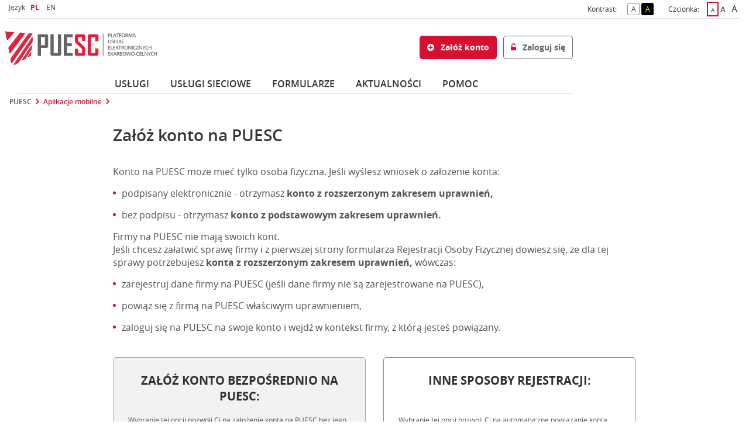

--- FILE ---
content_type: text/html;charset=UTF-8
request_url: https://puesc.gov.pl/aplikacje-mobilne?p_p_id=com_liferay_login_web_portlet_LoginPortlet&p_p_lifecycle=0&p_p_state=maximized&p_p_mode=view&_com_liferay_login_web_portlet_LoginPortlet_mvcRenderCommandName=/login/create_account_choice
body_size: 20535
content:
































	
		
			<!DOCTYPE html>





































































<html class="ltr " dir="ltr" lang="pl-PL">
<head>
    <title>Aplikacje mobilne - puesc.gov.pl</title>
    <meta content="initial-scale=1.0, width=device-width" name="viewport"/>
    <meta http-equiv="x-ua-compatible" content="IE=edge"/>
































<meta content="text/html; charset=UTF-8" http-equiv="content-type" />












<script type="importmap">{"imports":{"react-dom":"/o/frontend-js-react-web/__liferay__/exports/react-dom.js","@clayui/breadcrumb":"/o/frontend-taglib-clay/__liferay__/exports/@clayui$breadcrumb.js","@clayui/form":"/o/frontend-taglib-clay/__liferay__/exports/@clayui$form.js","@clayui/popover":"/o/frontend-taglib-clay/__liferay__/exports/@clayui$popover.js","@clayui/charts":"/o/frontend-taglib-clay/__liferay__/exports/@clayui$charts.js","@clayui/shared":"/o/frontend-taglib-clay/__liferay__/exports/@clayui$shared.js","@clayui/localized-input":"/o/frontend-taglib-clay/__liferay__/exports/@clayui$localized-input.js","@clayui/modal":"/o/frontend-taglib-clay/__liferay__/exports/@clayui$modal.js","@clayui/empty-state":"/o/frontend-taglib-clay/__liferay__/exports/@clayui$empty-state.js","react":"/o/frontend-js-react-web/__liferay__/exports/react.js","@clayui/color-picker":"/o/frontend-taglib-clay/__liferay__/exports/@clayui$color-picker.js","@clayui/navigation-bar":"/o/frontend-taglib-clay/__liferay__/exports/@clayui$navigation-bar.js","@clayui/pagination":"/o/frontend-taglib-clay/__liferay__/exports/@clayui$pagination.js","@clayui/icon":"/o/frontend-taglib-clay/__liferay__/exports/@clayui$icon.js","@clayui/table":"/o/frontend-taglib-clay/__liferay__/exports/@clayui$table.js","@clayui/autocomplete":"/o/frontend-taglib-clay/__liferay__/exports/@clayui$autocomplete.js","@clayui/slider":"/o/frontend-taglib-clay/__liferay__/exports/@clayui$slider.js","@clayui/management-toolbar":"/o/frontend-taglib-clay/__liferay__/exports/@clayui$management-toolbar.js","@clayui/multi-select":"/o/frontend-taglib-clay/__liferay__/exports/@clayui$multi-select.js","@clayui/nav":"/o/frontend-taglib-clay/__liferay__/exports/@clayui$nav.js","@clayui/time-picker":"/o/frontend-taglib-clay/__liferay__/exports/@clayui$time-picker.js","@clayui/provider":"/o/frontend-taglib-clay/__liferay__/exports/@clayui$provider.js","@clayui/upper-toolbar":"/o/frontend-taglib-clay/__liferay__/exports/@clayui$upper-toolbar.js","@clayui/loading-indicator":"/o/frontend-taglib-clay/__liferay__/exports/@clayui$loading-indicator.js","@clayui/panel":"/o/frontend-taglib-clay/__liferay__/exports/@clayui$panel.js","@clayui/drop-down":"/o/frontend-taglib-clay/__liferay__/exports/@clayui$drop-down.js","@clayui/list":"/o/frontend-taglib-clay/__liferay__/exports/@clayui$list.js","@clayui/date-picker":"/o/frontend-taglib-clay/__liferay__/exports/@clayui$date-picker.js","@clayui/label":"/o/frontend-taglib-clay/__liferay__/exports/@clayui$label.js","@clayui/data-provider":"/o/frontend-taglib-clay/__liferay__/exports/@clayui$data-provider.js","@liferay/frontend-js-api/data-set":"/o/frontend-js-dependencies-web/__liferay__/exports/@liferay$js-api$data-set.js","@clayui/core":"/o/frontend-taglib-clay/__liferay__/exports/@clayui$core.js","@clayui/pagination-bar":"/o/frontend-taglib-clay/__liferay__/exports/@clayui$pagination-bar.js","@clayui/layout":"/o/frontend-taglib-clay/__liferay__/exports/@clayui$layout.js","@clayui/multi-step-nav":"/o/frontend-taglib-clay/__liferay__/exports/@clayui$multi-step-nav.js","@liferay/frontend-js-api":"/o/frontend-js-dependencies-web/__liferay__/exports/@liferay$js-api.js","@clayui/css":"/o/frontend-taglib-clay/__liferay__/exports/@clayui$css.js","@clayui/toolbar":"/o/frontend-taglib-clay/__liferay__/exports/@clayui$toolbar.js","@clayui/alert":"/o/frontend-taglib-clay/__liferay__/exports/@clayui$alert.js","@clayui/badge":"/o/frontend-taglib-clay/__liferay__/exports/@clayui$badge.js","@clayui/link":"/o/frontend-taglib-clay/__liferay__/exports/@clayui$link.js","@clayui/card":"/o/frontend-taglib-clay/__liferay__/exports/@clayui$card.js","@clayui/progress-bar":"/o/frontend-taglib-clay/__liferay__/exports/@clayui$progress-bar.js","@clayui/tooltip":"/o/frontend-taglib-clay/__liferay__/exports/@clayui$tooltip.js","@clayui/button":"/o/frontend-taglib-clay/__liferay__/exports/@clayui$button.js","@clayui/tabs":"/o/frontend-taglib-clay/__liferay__/exports/@clayui$tabs.js","@clayui/sticker":"/o/frontend-taglib-clay/__liferay__/exports/@clayui$sticker.js"},"scopes":{}}</script><script data-senna-track="temporary">var Liferay = window.Liferay || {};Liferay.Icons = Liferay.Icons || {};Liferay.Icons.controlPanelSpritemap = 'https://puesc.gov.pl/o/admin-theme/images/clay/icons.svg';Liferay.Icons.spritemap = 'https://puesc.gov.pl/o/seap-lf-thm-theme/images/clay/icons.svg';</script>
<script data-senna-track="permanent" type="text/javascript">window.Liferay = window.Liferay || {}; window.Liferay.CSP = {nonce: ''};</script>
<link data-senna-track="temporary" href="https://puesc.gov.pl/aplikacje-mobilne" rel="canonical" />
<link data-senna-track="temporary" href="https://puesc.gov.pl/aplikacje-mobilne" hreflang="pl-PL" rel="alternate" />
<link data-senna-track="temporary" href="https://puesc.gov.pl/en/aplikacje-mobilne" hreflang="en-GB" rel="alternate" />
<link data-senna-track="temporary" href="https://puesc.gov.pl/aplikacje-mobilne" hreflang="x-default" rel="alternate" />

<meta property="og:locale" content="pl_PL">
<meta property="og:locale:alternate" content="pl_PL">
<meta property="og:locale:alternate" content="en_GB">
<meta property="og:site_name" content="puesc.gov.pl">
<meta property="og:title" content="Aplikacje mobilne - puesc.gov.pl">
<meta property="og:type" content="website">
<meta property="og:url" content="https://puesc.gov.pl/aplikacje-mobilne">


<script type="text/javascript" src="/ruxitagentjs_ICA7NVfgqrux_10327251022105625.js" data-dtconfig="app=9dad35cfc96ce481|cuc=zltvdb0i|owasp=1|mel=100000|expw=1|featureHash=ICA7NVfgqrux|dpvc=1|lastModification=1768650623732|tp=500,50,0|rdnt=0|uxrgce=1|srbbv=2|agentUri=/ruxitagentjs_ICA7NVfgqrux_10327251022105625.js|reportUrl=/rb_0dce51ed-1bc0-4e40-b14f-244c745f6e3f|rid=RID_-1454244347|rpid=524616661|domain=puesc.gov.pl"></script><link href="https://puesc.gov.pl/o/seap-lf-thm-theme/images/favicon.ico" rel="apple-touch-icon" />
<link href="https://puesc.gov.pl/o/seap-lf-thm-theme/images/favicon.ico" rel="icon" />



<link class="lfr-css-file" data-senna-track="temporary" href="https://puesc.gov.pl/o/seap-lf-thm-theme/css/clay.css?browserId=chrome&amp;themeId=seaplfthmtheme_WAR_seaplfthmtheme&amp;minifierType=css&amp;languageId=pl_PL&amp;t=1768424246000" id="liferayAUICSS" rel="stylesheet" type="text/css" />









	<link href="/combo?browserId=chrome&amp;minifierType=css&amp;themeId=seaplfthmtheme_WAR_seaplfthmtheme&amp;languageId=pl_PL&amp;com_liferay_announcements_web_portlet_AnnouncementsPortlet_INSTANCE_puescthemeseapannouncements:%2Fo%2Fannouncements-web%2Fannouncements%2Fcss%2Fmain.css&amp;com_liferay_cookies_banner_web_portlet_CookiesBannerPortlet:%2Fo%2Fcookies-banner-web%2Fcookies_banner%2Fcss%2Fmain.css&amp;com_liferay_journal_content_web_portlet_JournalContentPortlet:%2Fo%2Fjournal-content-web%2Fcss%2Fmain.css&amp;com_liferay_portal_search_web_search_bar_portlet_SearchBarPortlet_INSTANCE_templateSearch:%2Fo%2Fportal-search-web%2Fcss%2Fmain.css&amp;com_liferay_product_navigation_product_menu_web_portlet_ProductMenuPortlet:%2Fo%2Fproduct-navigation-product-menu-web%2Fcss%2Fmain.css&amp;com_liferay_product_navigation_user_personal_bar_web_portlet_ProductNavigationUserPersonalBarPortlet:%2Fo%2Fproduct-navigation-user-personal-bar-web%2Fcss%2Fmain.css&amp;com_liferay_site_navigation_menu_web_portlet_SiteNavigationMenuPortlet:%2Fo%2Fsite-navigation-menu-web%2Fcss%2Fmain.css&amp;t=1768424246000" rel="stylesheet" type="text/css"
 data-senna-track="temporary" id="c0853681" />








<script data-senna-track="temporary" type="text/javascript">
	// <![CDATA[
		var Liferay = Liferay || {};

		Liferay.Browser = {
			acceptsGzip: function() {
				return false;
			},

			

			getMajorVersion: function() {
				return 131.0;
			},

			getRevision: function() {
				return '537.36';
			},
			getVersion: function() {
				return '131.0';
			},

			

			isAir: function() {
				return false;
			},
			isChrome: function() {
				return true;
			},
			isEdge: function() {
				return false;
			},
			isFirefox: function() {
				return false;
			},
			isGecko: function() {
				return true;
			},
			isIe: function() {
				return false;
			},
			isIphone: function() {
				return false;
			},
			isLinux: function() {
				return false;
			},
			isMac: function() {
				return true;
			},
			isMobile: function() {
				return false;
			},
			isMozilla: function() {
				return false;
			},
			isOpera: function() {
				return false;
			},
			isRtf: function() {
				return true;
			},
			isSafari: function() {
				return true;
			},
			isSun: function() {
				return false;
			},
			isWebKit: function() {
				return true;
			},
			isWindows: function() {
				return false;
			}
		};

		Liferay.Data = Liferay.Data || {};

		Liferay.Data.ICONS_INLINE_SVG = true;

		Liferay.Data.NAV_SELECTOR = '#navigation';

		Liferay.Data.NAV_SELECTOR_MOBILE = '#navigationCollapse';

		Liferay.Data.isCustomizationView = function() {
			return false;
		};

		Liferay.Data.notices = [
			
		];

		(function () {
			var available = {};

			var direction = {};

			

				available['pl_PL'] = 'polski\x20\x28Polska\x29';
				direction['pl_PL'] = 'ltr';

			

				available['en_GB'] = 'angielski\x20\x28Wielka\x20Brytania\x29';
				direction['en_GB'] = 'ltr';

			

			Liferay.Language = {
				available,
				direction,
				get: function(key) {
					return key;
				}
			};
		})();

		var featureFlags = {"LPS-193884":false,"LPS-157988":false,"LPS-178642":false,"LPS-187284":false,"LPS-193005":false,"LPS-187285":false,"COMMERCE-8087":false,"LPS-114786":false,"LRAC-10757":false,"LPS-180090":false,"LPS-170809":false,"LPS-178052":false,"LPS-189856":false,"LPS-187436":false,"LPS-182184":false,"LPS-185892":false,"LPS-186620":false,"LPS-159650":false,"COMMERCE-11026":false,"COMMERCE-12754":false,"LPS-197692":false,"LPS-184404":false,"LPS-180328":false,"COMMERCE-11028":false,"LPS-198183":false,"LPS-171364":false,"LPS-153714":false,"LPS-96845":false,"COMMERCE-10890":false,"LPS-170670":false,"LPS-141392":false,"LPS-153839":false,"LPS-169981":false,"LPS-187793":false,"LPS-177027":false,"COMMERCE-12192":false,"LPS-196768":false,"LPS-196724":false,"LPS-172416":false,"LPS-196648":false,"LPS-163118":false,"LPS-135430":false,"LPS-114700":false,"LPS-134060":false,"LPS-164563":false,"LPS-122920":false,"LPS-148856":false,"LPS-154290":false,"LPS-173135":false,"LPS-194395":false,"COMMERCE-9599":false,"LPS-187142":false,"LPS-196935":true,"LPS-187854":false,"LPS-197909":false,"LPS-144527":false,"COMMERCE-8949":false,"COMMERCE-11922":false,"LPS-165481":false,"LPS-194362":false,"LPS-174455":false,"LPS-153813":false,"LPS-165482":false,"COMMERCE-11287":false,"LPS-194763":false,"LPS-193551":false,"LPS-197477":false,"LPS-174816":false,"LPS-186360":false,"LPS-153332":false,"LPS-179669":false,"LRAC-14922":false,"LPS-174417":false,"LPS-183882":false,"LPS-155284":false,"LPS-200108":false,"LPS-159643":false,"LPS-181663":false,"LPS-164948":false,"LPS-161033":false,"LPS-186871":false,"LPS-188058":false,"LPS-129412":false,"LPS-198573":false,"LPS-166126":false,"LPS-169837":false};

		Liferay.FeatureFlags = Object.keys(featureFlags).reduce(
			(acc, key) => ({
				...acc, [key]: featureFlags[key] === 'true' || featureFlags[key] === true
			}), {}
		);

		Liferay.PortletKeys = {
			DOCUMENT_LIBRARY: 'com_liferay_document_library_web_portlet_DLPortlet',
			DYNAMIC_DATA_MAPPING: 'com_liferay_dynamic_data_mapping_web_portlet_DDMPortlet',
			ITEM_SELECTOR: 'com_liferay_item_selector_web_portlet_ItemSelectorPortlet'
		};

		Liferay.PropsValues = {
			JAVASCRIPT_SINGLE_PAGE_APPLICATION_TIMEOUT: 0,
			UPLOAD_SERVLET_REQUEST_IMPL_MAX_SIZE: 136314880
		};

		Liferay.ThemeDisplay = {

			

			
				getLayoutId: function() {
					return '500000145';
				},

				

				getLayoutRelativeControlPanelURL: function() {
					return '/group/guest/~/control_panel/manage?p_p_id=com_liferay_login_web_portlet_LoginPortlet';
				},

				getLayoutRelativeURL: function() {
					return '/aplikacje-mobilne';
				},
				getLayoutURL: function() {
					return 'https://puesc.gov.pl/aplikacje-mobilne';
				},
				getParentLayoutId: function() {
					return '3';
				},
				isControlPanel: function() {
					return false;
				},
				isPrivateLayout: function() {
					return 'false';
				},
				isVirtualLayout: function() {
					return false;
				},
			

			getBCP47LanguageId: function() {
				return 'pl-PL';
			},
			getCanonicalURL: function() {

				

				return 'https\x3a\x2f\x2fpuesc\x2egov\x2epl\x2faplikacje-mobilne';
			},
			getCDNBaseURL: function() {
				return 'https://puesc.gov.pl';
			},
			getCDNDynamicResourcesHost: function() {
				return '';
			},
			getCDNHost: function() {
				return '';
			},
			getCompanyGroupId: function() {
				return '20127';
			},
			getCompanyId: function() {
				return '20101';
			},
			getDefaultLanguageId: function() {
				return 'pl_PL';
			},
			getDoAsUserIdEncoded: function() {
				return '';
			},
			getLanguageId: function() {
				return 'pl_PL';
			},
			getParentGroupId: function() {
				return '20123';
			},
			getPathContext: function() {
				return '';
			},
			getPathImage: function() {
				return '/image';
			},
			getPathJavaScript: function() {
				return '/o/frontend-js-web';
			},
			getPathMain: function() {
				return '/c';
			},
			getPathThemeImages: function() {
				return 'https://puesc.gov.pl/o/seap-lf-thm-theme/images';
			},
			getPathThemeRoot: function() {
				return '/o/seap-lf-thm-theme';
			},
			getPlid: function() {
				return '500005280';
			},
			getPortalURL: function() {
				return 'https://puesc.gov.pl';
			},
			getRealUserId: function() {
				return '20105';
			},
			getRemoteAddr: function() {
				return '10.121.23.213';
			},
			getRemoteHost: function() {
				return '10.121.23.213';
			},
			getScopeGroupId: function() {
				return '20123';
			},
			getScopeGroupIdOrLiveGroupId: function() {
				return '20123';
			},
			getSessionId: function() {
				return '';
			},
			getSiteAdminURL: function() {
				return 'https://puesc.gov.pl/group/guest/~/control_panel/manage?p_p_lifecycle=0&p_p_state=maximized&p_p_mode=view';
			},
			getSiteGroupId: function() {
				return '20123';
			},
			getURLControlPanel: function() {
				return '/group/control_panel?refererPlid=500005280';
			},
			getURLHome: function() {
				return 'https\x3a\x2f\x2fpuesc\x2egov\x2epl\x2fweb\x2fguest\x2fpuesc';
			},
			getUserEmailAddress: function() {
				return '';
			},
			getUserId: function() {
				return '20105';
			},
			getUserName: function() {
				return '';
			},
			isAddSessionIdToURL: function() {
				return false;
			},
			isImpersonated: function() {
				return false;
			},
			isSignedIn: function() {
				return false;
			},

			isStagedPortlet: function() {
				
					
						return true;
					
					
			},

			isStateExclusive: function() {
				return false;
			},
			isStateMaximized: function() {
				return true;
			},
			isStatePopUp: function() {
				return false;
			}
		};

		var themeDisplay = Liferay.ThemeDisplay;

		Liferay.AUI = {

			

			getCombine: function() {
				return true;
			},
			getComboPath: function() {
				return '/combo/?browserId=chrome&minifierType=&languageId=pl_PL&t=1768427921977&';
			},
			getDateFormat: function() {
				return '%d.%m.%Y';
			},
			getEditorCKEditorPath: function() {
				return '/o/frontend-editor-ckeditor-web';
			},
			getFilter: function() {
				var filter = 'raw';

				
					
						filter = 'min';
					
					

				return filter;
			},
			getFilterConfig: function() {
				var instance = this;

				var filterConfig = null;

				if (!instance.getCombine()) {
					filterConfig = {
						replaceStr: '.js' + instance.getStaticResourceURLParams(),
						searchExp: '\\.js$'
					};
				}

				return filterConfig;
			},
			getJavaScriptRootPath: function() {
				return '/o/frontend-js-web';
			},
			getPortletRootPath: function() {
				return '/html/portlet';
			},
			getStaticResourceURLParams: function() {
				return '?browserId=chrome&minifierType=&languageId=pl_PL&t=1768427921977';
			}
		};

		Liferay.authToken = 'wXtMJT78';

		

		Liferay.currentURL = '\x2faplikacje-mobilne\x3fp_p_id\x3dcom_liferay_login_web_portlet_LoginPortlet\x26p_p_lifecycle\x3d0\x26p_p_state\x3dmaximized\x26p_p_mode\x3dview\x26_com_liferay_login_web_portlet_LoginPortlet_mvcRenderCommandName\x3d\x2flogin\x2fcreate_account_choice';
		Liferay.currentURLEncoded = '\x252Faplikacje-mobilne\x253Fp_p_id\x253Dcom_liferay_login_web_portlet_LoginPortlet\x2526p_p_lifecycle\x253D0\x2526p_p_state\x253Dmaximized\x2526p_p_mode\x253Dview\x2526_com_liferay_login_web_portlet_LoginPortlet_mvcRenderCommandName\x253D\x252Flogin\x252Fcreate_account_choice';
	// ]]>
</script>

<script data-senna-track="temporary" type="text/javascript">window.__CONFIG__= {basePath: '',combine: true, defaultURLParams: null, explainResolutions: false, exposeGlobal: false, logLevel: 'warn', moduleType: 'module', namespace:'Liferay', nonce: '', reportMismatchedAnonymousModules: 'warn', resolvePath: '/o/js_resolve_modules', url: '/combo/?browserId=chrome&minifierType=js&languageId=pl_PL&t=1768427921977&', waitTimeout: 60000};</script><script data-senna-track="permanent" src="/o/frontend-js-loader-modules-extender/loader.js?&mac=9WaMmhziBCkScHZwrrVcOR7VZF4=&browserId=chrome&languageId=pl_PL&minifierType=js" type="text/javascript"></script><script data-senna-track="permanent" src="/combo?browserId=chrome&minifierType=js&languageId=pl_PL&t=1768427921977&/o/frontend-js-aui-web/aui/aui/aui-min.js&/o/frontend-js-aui-web/liferay/modules.js&/o/frontend-js-aui-web/liferay/aui_sandbox.js&/o/frontend-js-aui-web/aui/attribute-base/attribute-base-min.js&/o/frontend-js-aui-web/aui/attribute-complex/attribute-complex-min.js&/o/frontend-js-aui-web/aui/attribute-core/attribute-core-min.js&/o/frontend-js-aui-web/aui/attribute-observable/attribute-observable-min.js&/o/frontend-js-aui-web/aui/attribute-extras/attribute-extras-min.js&/o/frontend-js-aui-web/aui/event-custom-base/event-custom-base-min.js&/o/frontend-js-aui-web/aui/event-custom-complex/event-custom-complex-min.js&/o/frontend-js-aui-web/aui/oop/oop-min.js&/o/frontend-js-aui-web/aui/aui-base-lang/aui-base-lang-min.js&/o/frontend-js-aui-web/liferay/dependency.js&/o/frontend-js-aui-web/liferay/util.js&/o/frontend-js-web/liferay/dom_task_runner.js&/o/frontend-js-web/liferay/events.js&/o/frontend-js-web/liferay/lazy_load.js&/o/frontend-js-web/liferay/liferay.js&/o/frontend-js-web/liferay/global.bundle.js&/o/frontend-js-web/liferay/portlet.js&/o/frontend-js-web/liferay/workflow.js&/o/oauth2-provider-web/js/liferay.js" type="text/javascript"></script>
<script data-senna-track="temporary" type="text/javascript">window.Liferay = Liferay || {}; window.Liferay.OAuth2 = {getAuthorizeURL: function() {return 'https://puesc.gov.pl/o/oauth2/authorize';}, getBuiltInRedirectURL: function() {return 'https://puesc.gov.pl/o/oauth2/redirect';}, getIntrospectURL: function() { return 'https://puesc.gov.pl/o/oauth2/introspect';}, getTokenURL: function() {return 'https://puesc.gov.pl/o/oauth2/token';}, getUserAgentApplication: function(externalReferenceCode) {return Liferay.OAuth2._userAgentApplications[externalReferenceCode];}, _userAgentApplications: {}}</script><script data-senna-track="temporary" type="text/javascript">try {var MODULE_MAIN='portal-search-web@6.0.122/index';var MODULE_PATH='/o/portal-search-web';AUI().applyConfig({groups:{search:{base:MODULE_PATH+"/js/",combine:Liferay.AUI.getCombine(),filter:Liferay.AUI.getFilterConfig(),modules:{"liferay-search-custom-filter":{path:"custom_filter.js",requires:[]},"liferay-search-date-facet":{path:"date_facet.js",requires:["aui-form-validator","liferay-search-facet-util"]},"liferay-search-date-facet-configuration":{path:"date_facet_configuration.js",requires:["aui-node"]},"liferay-search-facet-util":{path:"facet_util.js",requires:[]},"liferay-search-modified-facet":{path:"modified_facet.js",requires:["aui-form-validator","liferay-search-facet-util"]},"liferay-search-modified-facet-configuration":{path:"modified_facet_configuration.js",requires:["aui-node"]},"liferay-search-sort-configuration":{path:"sort_configuration.js",requires:["aui-node"]},"liferay-search-sort-util":{path:"sort_util.js",requires:[]}},root:MODULE_PATH+"/js/"}}});
} catch(error) {console.error(error);}try {var MODULE_MAIN='staging-processes-web@5.0.53/index';var MODULE_PATH='/o/staging-processes-web';AUI().applyConfig({groups:{stagingprocessesweb:{base:MODULE_PATH+"/",combine:Liferay.AUI.getCombine(),filter:Liferay.AUI.getFilterConfig(),modules:{"liferay-staging-processes-export-import":{path:"js/main.js",requires:["aui-datatype","aui-dialog-iframe-deprecated","aui-modal","aui-parse-content","aui-toggler","liferay-portlet-base","liferay-util-window"]}},root:MODULE_PATH+"/"}}});
} catch(error) {console.error(error);}try {var MODULE_MAIN='item-selector-taglib@6.0.4/index.es';var MODULE_PATH='/o/item-selector-taglib';AUI().applyConfig({groups:{"item-selector-taglib":{base:MODULE_PATH+"/",combine:Liferay.AUI.getCombine(),filter:Liferay.AUI.getFilterConfig(),modules:{"liferay-image-selector":{path:"image_selector/js/image_selector.js",requires:["aui-base","liferay-item-selector-dialog","liferay-portlet-base","uploader"]}},root:MODULE_PATH+"/"}}});
} catch(error) {console.error(error);}try {var MODULE_MAIN='dynamic-data-mapping-web@5.0.96/index';var MODULE_PATH='/o/dynamic-data-mapping-web';!function(){const a=Liferay.AUI;AUI().applyConfig({groups:{ddm:{base:MODULE_PATH+"/js/",combine:Liferay.AUI.getCombine(),filter:a.getFilterConfig(),modules:{"liferay-ddm-form":{path:"ddm_form.js",requires:["aui-base","aui-datatable","aui-datatype","aui-image-viewer","aui-parse-content","aui-set","aui-sortable-list","json","liferay-form","liferay-map-base","liferay-translation-manager","liferay-util-window"]},"liferay-portlet-dynamic-data-mapping":{condition:{trigger:"liferay-document-library"},path:"main.js",requires:["arraysort","aui-form-builder-deprecated","aui-form-validator","aui-map","aui-text-unicode","json","liferay-menu","liferay-translation-manager","liferay-util-window","text"]},"liferay-portlet-dynamic-data-mapping-custom-fields":{condition:{trigger:"liferay-document-library"},path:"custom_fields.js",requires:["liferay-portlet-dynamic-data-mapping"]}},root:MODULE_PATH+"/js/"}}})}();
} catch(error) {console.error(error);}try {var MODULE_MAIN='@liferay/frontend-taglib@13.1.2/index';var MODULE_PATH='/o/frontend-taglib';AUI().applyConfig({groups:{"frontend-taglib":{base:MODULE_PATH+"/",combine:Liferay.AUI.getCombine(),filter:Liferay.AUI.getFilterConfig(),modules:{"liferay-management-bar":{path:"management_bar/js/management_bar.js",requires:["aui-component","liferay-portlet-base"]},"liferay-sidebar-panel":{path:"sidebar_panel/js/sidebar_panel.js",requires:["aui-base","aui-debounce","aui-parse-content","liferay-portlet-base"]}},root:MODULE_PATH+"/"}}});
} catch(error) {console.error(error);}try {var MODULE_MAIN='calendar-web@5.0.84/index';var MODULE_PATH='/o/calendar-web';AUI().applyConfig({groups:{calendar:{base:MODULE_PATH+"/js/",combine:Liferay.AUI.getCombine(),filter:Liferay.AUI.getFilterConfig(),modules:{"liferay-calendar-a11y":{path:"calendar_a11y.js",requires:["calendar"]},"liferay-calendar-container":{path:"calendar_container.js",requires:["aui-alert","aui-base","aui-component","liferay-portlet-base"]},"liferay-calendar-date-picker-sanitizer":{path:"date_picker_sanitizer.js",requires:["aui-base"]},"liferay-calendar-interval-selector":{path:"interval_selector.js",requires:["aui-base","liferay-portlet-base"]},"liferay-calendar-interval-selector-scheduler-event-link":{path:"interval_selector_scheduler_event_link.js",requires:["aui-base","liferay-portlet-base"]},"liferay-calendar-list":{path:"calendar_list.js",requires:["aui-template-deprecated","liferay-scheduler"]},"liferay-calendar-message-util":{path:"message_util.js",requires:["liferay-util-window"]},"liferay-calendar-recurrence-converter":{path:"recurrence_converter.js",requires:[]},"liferay-calendar-recurrence-dialog":{path:"recurrence.js",requires:["aui-base","liferay-calendar-recurrence-util"]},"liferay-calendar-recurrence-util":{path:"recurrence_util.js",requires:["aui-base","liferay-util-window"]},"liferay-calendar-reminders":{path:"calendar_reminders.js",requires:["aui-base"]},"liferay-calendar-remote-services":{path:"remote_services.js",requires:["aui-base","aui-component","liferay-calendar-util","liferay-portlet-base"]},"liferay-calendar-session-listener":{path:"session_listener.js",requires:["aui-base","liferay-scheduler"]},"liferay-calendar-simple-color-picker":{path:"simple_color_picker.js",requires:["aui-base","aui-template-deprecated"]},"liferay-calendar-simple-menu":{path:"simple_menu.js",requires:["aui-base","aui-template-deprecated","event-outside","event-touch","widget-modality","widget-position","widget-position-align","widget-position-constrain","widget-stack","widget-stdmod"]},"liferay-calendar-util":{path:"calendar_util.js",requires:["aui-datatype","aui-io","aui-scheduler","aui-toolbar","autocomplete","autocomplete-highlighters"]},"liferay-scheduler":{path:"scheduler.js",requires:["async-queue","aui-datatype","aui-scheduler","dd-plugin","liferay-calendar-a11y","liferay-calendar-message-util","liferay-calendar-recurrence-converter","liferay-calendar-recurrence-util","liferay-calendar-util","liferay-scheduler-event-recorder","liferay-scheduler-models","promise","resize-plugin"]},"liferay-scheduler-event-recorder":{path:"scheduler_event_recorder.js",requires:["dd-plugin","liferay-calendar-util","resize-plugin"]},"liferay-scheduler-models":{path:"scheduler_models.js",requires:["aui-datatype","dd-plugin","liferay-calendar-util"]}},root:MODULE_PATH+"/js/"}}});
} catch(error) {console.error(error);}try {var MODULE_MAIN='exportimport-web@5.0.81/index';var MODULE_PATH='/o/exportimport-web';AUI().applyConfig({groups:{exportimportweb:{base:MODULE_PATH+"/",combine:Liferay.AUI.getCombine(),filter:Liferay.AUI.getFilterConfig(),modules:{"liferay-export-import-export-import":{path:"js/main.js",requires:["aui-datatype","aui-dialog-iframe-deprecated","aui-modal","aui-parse-content","aui-toggler","liferay-portlet-base","liferay-util-window"]}},root:MODULE_PATH+"/"}}});
} catch(error) {console.error(error);}try {var MODULE_MAIN='@liferay/frontend-js-state-web@1.0.18/index';var MODULE_PATH='/o/frontend-js-state-web';AUI().applyConfig({groups:{state:{mainModule:MODULE_MAIN}}});
} catch(error) {console.error(error);}try {var MODULE_MAIN='@liferay/frontend-js-react-web@5.0.34/index';var MODULE_PATH='/o/frontend-js-react-web';AUI().applyConfig({groups:{react:{mainModule:MODULE_MAIN}}});
} catch(error) {console.error(error);}try {var MODULE_MAIN='frontend-js-components-web@2.0.59/index';var MODULE_PATH='/o/frontend-js-components-web';AUI().applyConfig({groups:{components:{mainModule:MODULE_MAIN}}});
} catch(error) {console.error(error);}try {var MODULE_MAIN='contacts-web@5.0.54/index';var MODULE_PATH='/o/contacts-web';AUI().applyConfig({groups:{contactscenter:{base:MODULE_PATH+"/js/",combine:Liferay.AUI.getCombine(),filter:Liferay.AUI.getFilterConfig(),modules:{"liferay-contacts-center":{path:"main.js",requires:["aui-io-plugin-deprecated","aui-toolbar","autocomplete-base","datasource-io","json-parse","liferay-portlet-base","liferay-util-window"]}},root:MODULE_PATH+"/js/"}}});
} catch(error) {console.error(error);}try {var MODULE_MAIN='frontend-editor-alloyeditor-web@5.0.43/index';var MODULE_PATH='/o/frontend-editor-alloyeditor-web';AUI().applyConfig({groups:{alloyeditor:{base:MODULE_PATH+"/js/",combine:Liferay.AUI.getCombine(),filter:Liferay.AUI.getFilterConfig(),modules:{"liferay-alloy-editor":{path:"alloyeditor.js",requires:["aui-component","liferay-portlet-base","timers"]},"liferay-alloy-editor-source":{path:"alloyeditor_source.js",requires:["aui-debounce","liferay-fullscreen-source-editor","liferay-source-editor","plugin"]}},root:MODULE_PATH+"/js/"}}});
} catch(error) {console.error(error);}try {var MODULE_MAIN='@liferay/document-library-web@6.0.172/document_library/js/index';var MODULE_PATH='/o/document-library-web';AUI().applyConfig({groups:{dl:{base:MODULE_PATH+"/document_library/js/legacy/",combine:Liferay.AUI.getCombine(),filter:Liferay.AUI.getFilterConfig(),modules:{"document-library-upload-component":{path:"DocumentLibraryUpload.js",requires:["aui-component","aui-data-set-deprecated","aui-overlay-manager-deprecated","aui-overlay-mask-deprecated","aui-parse-content","aui-progressbar","aui-template-deprecated","liferay-search-container","querystring-parse-simple","uploader"]}},root:MODULE_PATH+"/document_library/js/legacy/"}}});
} catch(error) {console.error(error);}</script>


<script data-senna-track="temporary" type="text/javascript">
	// <![CDATA[
		
			
				
					Liferay.Portlet.register('com_liferay_login_web_portlet_LoginPortlet');
				
				
		

		

		
	// ]]>
</script>





	
		

			

			
		
		



	
		

			

			
		
	












	<script src="/combo?browserId=chrome&amp;minifierType=js&amp;themeId=seaplfthmtheme_WAR_seaplfthmtheme&amp;languageId=pl_PL&amp;SEAP_Header_INSTANCE_puescthemeseapheader:%2Fo%2Fseap-lf-ptl-header%2Fjs%2Fmain.js&amp;t=1768424246000" type="text/javascript" data-senna-track="temporary"></script>




















<link class="lfr-css-file" data-senna-track="temporary" href="https://puesc.gov.pl/o/seap-lf-thm-theme/css/main.css?browserId=chrome&amp;themeId=seaplfthmtheme_WAR_seaplfthmtheme&amp;minifierType=css&amp;languageId=pl_PL&amp;t=1768424246000" id="liferayThemeCSS" rel="stylesheet" type="text/css" />








	<style data-senna-track="temporary" type="text/css">

		

			

		

			

		

			

		

			

		

			

		

			

		

			

		

			

		

			

		

			

		

			

		

			

		

			

		

			

		

			

		

			

		

			

		

			

		

			

		

			

		

	</style>


<script data-senna-track="temporary">var Liferay = window.Liferay || {}; Liferay.CommerceContext = {"commerceAccountGroupIds":[],"accountEntryAllowedTypes":["person"],"commerceChannelId":"0","showUnselectableOptions":false,"currency":{"currencyId":"695304615","currencyCode":"USD"},"showSeparateOrderItems":false,"commerceSiteType":0};</script><link href="/o/commerce-frontend-js/styles/main.css" rel="stylesheet" type="text/css" />
<style data-senna-track="temporary" type="text/css">
	:root {
		--container-max-sm: 540px;
		--h4-font-size: 1rem;
		--font-weight-bold: 700;
		--rounded-pill: 50rem;
		--display4-weight: 300;
		--danger: #da1414;
		--display2-size: 5.5rem;
		--body-bg: #fff;
		--display2-weight: 300;
		--display1-weight: 300;
		--display3-weight: 300;
		--box-shadow-sm: 0 .125rem .25rem rgba(0, 0, 0, .075);
		--font-weight-lighter: lighter;
		--h3-font-size: 1.1875rem;
		--btn-outline-primary-hover-border-color: #0b5fff;
		--transition-collapse: height .35s ease;
		--blockquote-small-color: #6b6c7e;
		--gray-200: #f1f2f5;
		--btn-secondary-hover-background-color: #f7f8f9;
		--gray-600: #6b6c7e;
		--secondary: #6b6c7e;
		--btn-outline-primary-color: #0b5fff;
		--btn-link-hover-color: #004ad7;
		--hr-border-color: rgba(0, 0, 0, .1);
		--hr-border-margin-y: 1rem;
		--light: #f1f2f5;
		--btn-outline-primary-hover-color: #0b5fff;
		--btn-secondary-background-color: #fff;
		--btn-outline-secondary-hover-border-color: transparent;
		--display3-size: 4.5rem;
		--primary: #0b5fff;
		--container-max-md: 720px;
		--border-radius-sm: 0.1875rem;
		--display-line-height: 1.2;
		--h6-font-size: 0.8125rem;
		--h2-font-size: 1.375rem;
		--aspect-ratio-4-to-3: 75%;
		--spacer-10: 10rem;
		--font-weight-semi-bold: 600;
		--font-weight-normal: 400;
		--dark: #272833;
		--blockquote-small-font-size: 80%;
		--h5-font-size: 0.875rem;
		--blockquote-font-size: 1.25rem;
		--brand-color-3: #2e5aac;
		--brand-color-2: #6b6c7e;
		--brand-color-1: #0b5fff;
		--transition-fade: opacity .15s linear;
		--display4-size: 3.5rem;
		--border-radius-lg: 0.375rem;
		--btn-primary-hover-color: #fff;
		--display1-size: 6rem;
		--brand-color-4: #30313f;
		--black: #000;
		--lighter: #f7f8f9;
		--gray-300: #e7e7ed;
		--gray-700: #495057;
		--btn-secondary-border-color: #cdced9;
		--btn-outline-secondary-hover-color: #272833;
		--body-color: #272833;
		--btn-outline-secondary-hover-background-color: rgba(39, 40, 51, 0.03);
		--btn-primary-color: #fff;
		--btn-secondary-color: #6b6c7e;
		--btn-secondary-hover-border-color: #cdced9;
		--box-shadow-lg: 0 1rem 3rem rgba(0, 0, 0, .175);
		--container-max-lg: 960px;
		--btn-outline-primary-border-color: #0b5fff;
		--aspect-ratio: 100%;
		--gray-dark: #393a4a;
		--aspect-ratio-16-to-9: 56.25%;
		--box-shadow: 0 .5rem 1rem rgba(0, 0, 0, .15);
		--white: #fff;
		--warning: #b95000;
		--info: #2e5aac;
		--hr-border-width: 1px;
		--btn-link-color: #0b5fff;
		--gray-400: #cdced9;
		--gray-800: #393a4a;
		--btn-outline-primary-hover-background-color: #f0f5ff;
		--btn-primary-hover-background-color: #0053f0;
		--btn-primary-background-color: #0b5fff;
		--success: #287d3c;
		--font-size-sm: 0.875rem;
		--btn-primary-border-color: #0b5fff;
		--font-family-base: system-ui, -apple-system, BlinkMacSystemFont, 'Segoe UI', Roboto, Oxygen-Sans, Ubuntu, Cantarell, 'Helvetica Neue', Arial, sans-serif, 'Apple Color Emoji', 'Segoe UI Emoji', 'Segoe UI Symbol';
		--spacer-0: 0;
		--font-family-monospace: SFMono-Regular, Menlo, Monaco, Consolas, 'Liberation Mono', 'Courier New', monospace;
		--lead-font-size: 1.25rem;
		--border-radius: 0.25rem;
		--spacer-9: 9rem;
		--font-weight-light: 300;
		--btn-secondary-hover-color: #272833;
		--spacer-2: 0.5rem;
		--spacer-1: 0.25rem;
		--spacer-4: 1.5rem;
		--spacer-3: 1rem;
		--spacer-6: 4.5rem;
		--spacer-5: 3rem;
		--spacer-8: 7.5rem;
		--border-radius-circle: 50%;
		--spacer-7: 6rem;
		--font-size-lg: 1.125rem;
		--aspect-ratio-8-to-3: 37.5%;
		--font-family-sans-serif: system-ui, -apple-system, BlinkMacSystemFont, 'Segoe UI', Roboto, Oxygen-Sans, Ubuntu, Cantarell, 'Helvetica Neue', Arial, sans-serif, 'Apple Color Emoji', 'Segoe UI Emoji', 'Segoe UI Symbol';
		--gray-100: #f7f8f9;
		--font-weight-bolder: 900;
		--container-max-xl: 1248px;
		--btn-outline-secondary-color: #6b6c7e;
		--gray-500: #a7a9bc;
		--h1-font-size: 1.625rem;
		--gray-900: #272833;
		--text-muted: #a7a9bc;
		--btn-primary-hover-border-color: transparent;
		--btn-outline-secondary-border-color: #cdced9;
		--lead-font-weight: 300;
		--font-size-base: 0.875rem;
	}
</style>
<script>
Liferay.Loader.require(
'@liferay/frontend-js-state-web@1.0.18',
function(FrontendJsState) {
try {
} catch (err) {
	console.error(err);
}
});

</script><script>
Liferay.Loader.require(
'frontend-js-spa-web@5.0.43/init',
function(frontendJsSpaWebInit) {
try {
(function() {
frontendJsSpaWebInit.default({"navigationExceptionSelectors":":not([target=\"_blank\"]):not([data-senna-off]):not([data-resource-href]):not([data-cke-saved-href]):not([data-cke-saved-href])","cacheExpirationTime":-1,"clearScreensCache":false,"portletsBlacklist":["com_liferay_site_navigation_directory_web_portlet_SitesDirectoryPortlet","com_liferay_nested_portlets_web_portlet_NestedPortletsPortlet","com_liferay_questions_web_internal_portlet_QuestionsPortlet","com_liferay_account_admin_web_internal_portlet_AccountUsersRegistrationPortlet","com_liferay_portal_language_override_web_internal_portlet_PLOPortlet","com_liferay_login_web_portlet_LoginPortlet","com_liferay_login_web_portlet_FastLoginPortlet"],"validStatusCodes":[221,490,494,499,491,492,493,495,220],"debugEnabled":false,"loginRedirect":"","excludedPaths":["/c/document_library","/documents","/image"],"userNotification":{"message":"Wygląda na to, że trwa to dłużej niż oczekiwano.","title":"Oops","timeout":30000},"requestTimeout":0})
})();
} catch (err) {
	console.error(err);
}
});

</script>

























<script data-senna-track="temporary" type="text/javascript">
	if (window.Analytics) {
		window._com_liferay_document_library_analytics_isViewFileEntry = false;
	}
</script>







<script type="text/javascript">
Liferay.on(
	'ddmFieldBlur', function(event) {
		if (window.Analytics) {
			Analytics.send(
				'fieldBlurred',
				'Form',
				{
					fieldName: event.fieldName,
					focusDuration: event.focusDuration,
					formId: event.formId,
					formPageTitle: event.formPageTitle,
					page: event.page,
					title: event.title
				}
			);
		}
	}
);

Liferay.on(
	'ddmFieldFocus', function(event) {
		if (window.Analytics) {
			Analytics.send(
				'fieldFocused',
				'Form',
				{
					fieldName: event.fieldName,
					formId: event.formId,
					formPageTitle: event.formPageTitle,
					page: event.page,
					title:event.title
				}
			);
		}
	}
);

Liferay.on(
	'ddmFormPageShow', function(event) {
		if (window.Analytics) {
			Analytics.send(
				'pageViewed',
				'Form',
				{
					formId: event.formId,
					formPageTitle: event.formPageTitle,
					page: event.page,
					title: event.title
				}
			);
		}
	}
);

Liferay.on(
	'ddmFormSubmit', function(event) {
		if (window.Analytics) {
			Analytics.send(
				'formSubmitted',
				'Form',
				{
					formId: event.formId,
					title: event.title
				}
			);
		}
	}
);

Liferay.on(
	'ddmFormView', function(event) {
		if (window.Analytics) {
			Analytics.send(
				'formViewed',
				'Form',
				{
					formId: event.formId,
					title: event.title
				}
			);
		}
	}
);

</script><script>

</script>


	<script src="https://puesc.gov.pl/o/seap-lf-thm-theme/js/jquery.min.js"></script>
	<script>
		var serverType = 'zewnętrzny';
		window.serverType = 'zewnętrzny';
		window.data_puesc_subtitle = '';
		window.devModeWebHookEnabled = 'false';
		window.devModeEnabled  = 'false';
		window.seapScriptsVersion = '8.6.08';
	</script>
    <script src="https://puesc.gov.pl/o/seap-lf-thm-theme/js/list.min.js"></script>
    <script src="https://puesc.gov.pl/o/seap-lf-thm-theme/js/webcomponents-loader.js"></script>
    <script src="https://puesc.gov.pl/o/seap-lf-thm-theme/js/popper.min.js"></script>
    <script src="https://puesc.gov.pl/o/seap-lf-thm-theme/js/bootstrap.min.js"></script>
    <script src="https://puesc.gov.pl/o/seap-lf-thm-theme/js/all.min.js?version=8.6.08"></script>
    <script src="https://puesc.gov.pl/o/seap-lf-thm-theme/js/layers.js"></script>

		<script src="https://puesc.gov.pl/o/seap-lf-thm-theme/js/ang-all/main.js?version=8.6.08"></script>
	
	    <link rel="stylesheet" href="/documents/20123/500328810/article.css" />

    <link rel="stylesheet" href="https://puesc.gov.pl/documents/guest/assets/custom.css?version=8.6.08" />
</head>
<body class="chrome controls-visible  yui3-skin-sam page-maximized guest-site signed-out public-page site     is-pz">
<script>
    var SR_ONLY_SELECT = 'Wybierz język',
        SR_ONLY_SELECTED = 'Wybrany język',
        LOGOUT_ACTION = 'Wyloguj ',
        BUTTON_SEARCH = 'Wyszukaj ';

    var LOGGED = false;


    var BCPURL = '';

    puescApp.resetWarningPopupOnPageLeaving();
</script>

<div class="modal fade" id="closeFormModal" tabindex="-1" role="dialog" aria-labelledby="closeFormModal"
     aria-hidden="true">
    <div class="modal-dialog">
        <div class="modal-content">
            <div class="modal-header">
                <h5 class="modal-title"
                    id="exampleModalLabel">Zamknij formularz</h5>
                <a role="button" tabindex="0" class="close" data-dismiss="modal" aria-label="Close"
                   onclick="puescApp.forcePageLeave(false);">
                    <span aria-hidden="true">&times;</span>
                </a>
            </div>
            <div class="modal-body">
Zamknięcie formularza bez zapisania danych spowoduje ich utratę.<br />Czy chcesz zamknąć formularz?            </div>
            <div class="modal-footer">
                <button type="button" class="btn btn-danger mr-auto" data-dismiss="modal"
                        onclick="puescApp.forcePageLeave(true);"><i
                            class="fa fa-check"></i>Potwierdź</button>
                <button type="button" class="btn btn-default" data-dismiss="modal"
                        onclick="puescApp.forcePageLeave(false);">Anuluj</button>
            </div>
        </div>
    </div>
</div>

<button class="btn btn-default btn-gray" id="fireLeaveFormPopup" data-toggle="modal" data-target="#closeFormModal"
        aria-hidden="true" style="display:none;">Zamknij</button>

<nav class="quick-access-nav">
    <ul>
        <li><a href="#main-content" id="skip-to-content"
               class="puesc-warn-off">Przejdź do treści</a></li>
    </ul>
</nav>









































































<div class="main-container">
        <!-- Wersja Angularowa -->
        <header class="container-fluid" role="banner">



































            
            
            






































































	

	<div class="portlet-boundary portlet-boundary_SEAP_Header_  portlet-static portlet-static-end portlet-barebone  " id="p_p_id_SEAP_Header_INSTANCE_puescthemeseapheader_">
		<span id="p_SEAP_Header_INSTANCE_puescthemeseapheader"></span>




	

	
		
			


































	
		
<section class="portlet" id="portlet_SEAP_Header_INSTANCE_puescthemeseapheader">


	<div class="portlet-content">
	
		<div class="portlet-header">
		<!--
         -->
			<div class="portlet-header-tools">
			</div>
		</div>

		
			<div class=" portlet-content-container">
				


	<div class="portlet-body">



	
		
			
				
					







































	

	








	

				

				
					
						


	

		






















<div class="row">
	<div class="col-12">
		<div class="top row no-gutters">
			<div class="language-switcher col" style="visibility:hidden;">
					Język

					









































	

	<span class="language-entry-short-text" lang="pl-PL" >pl</span><a href="/c/portal/update_language?p_l_id=500005280&amp;redirect=%2Faplikacje-mobilne%3Fp_p_id%3Dcom_liferay_login_web_portlet_LoginPortlet%26p_p_lifecycle%3D0%26p_p_state%3Dmaximized%26p_p_mode%3Dview%26_com_liferay_login_web_portlet_LoginPortlet_mvcRenderCommandName%3D%2Flogin%2Fcreate_account_choice&amp;languageId=en_GB" class="language-entry-short-text" lang="en-GB" >en</a>

			</div>

			<div class="usability col row no-gutters justify-content-end">
                <div class="contrast">
                    <p>Kontrast:</p>
                    <a href="#" class="default" id="default-contrast" tabindex="0" role="button">
                        A
                        <span class="sr-only">kontrast domyślny</span>
                    </a>
                    <a href="#" class="contrast-2" id="contrast-reverted" tabindex="0" role="button">
                        A
                        <span class="sr-only">kontrast żółty tekst na czarnym tle</span>
                    </a>
                </div>
                <div class="font-size">
                    <p>Czcionka:</p>
                    <a href="#" id="default-size" tabindex="0" role="button">
                        A
                        <span class="sr-only">domyślna czcionka</span>
                    </a>
                    <a href="#" class="big" id="size-bigger" tabindex="0" role="button">
                        A
                        <span class="sr-only">większa czcionka</span>
                    </a>
                    <a href="#" class="bigger" id="size-biggest" tabindex="0" role="button">
                        A
                        <span class="sr-only">największa czcionka</span>
                    </a>
                </div>

				

			</div>
             <button class="announcements-toggler collapsed" type="button" data-toggle="collapse" data-target="#entries" aria-expanded="false" aria-label="Toggle entries" role="button">
                <i class="fa fa-envelope-o"></i>
                <span class="counter"></span>
            </button>
		</div>
	</div>
</div>

<form id="_SEAP_Header_INSTANCE_puescthemeseapheader_portalEventForm" style="display:none;" method="post">
	<input id="_SEAP_Header_INSTANCE_puescthemeseapheader_contrast" name="_SEAP_Header_INSTANCE_puescthemeseapheader_contrast" value="" />
	<input id="_SEAP_Header_INSTANCE_puescthemeseapheader_fontSize" name="_SEAP_Header_INSTANCE_puescthemeseapheader_fontSize" value="" />
	<input id="_SEAP_Header_INSTANCE_puescthemeseapheader_screenSize" name="_SEAP_Header_INSTANCE_puescthemeseapheader_screenSize" value="" />
	<input id="_SEAP_Header_INSTANCE_puescthemeseapheader_profileKey" name="_SEAP_Header_INSTANCE_puescthemeseapheader_profileKey" value="" />
	<input id="_SEAP_Header_INSTANCE_puescthemeseapheader_profileName" name="_SEAP_Header_INSTANCE_puescthemeseapheader_profileName" value="" />
	<input id="_SEAP_Header_INSTANCE_puescthemeseapheader_firstKey" name="_SEAP_Header_INSTANCE_puescthemeseapheader_firstKey" value="" />
	<input id="_SEAP_Header_INSTANCE_puescthemeseapheader_firstName" name="_SEAP_Header_INSTANCE_puescthemeseapheader_firstName" value="" />
    <input id="_SEAP_Header_INSTANCE_puescthemeseapheader_firstIdType" name="_SEAP_Header_INSTANCE_puescthemeseapheader_firstIdType" value="" />
    <input id="_SEAP_Header_INSTANCE_puescthemeseapheader_firstIdValue" name="_SEAP_Header_INSTANCE_puescthemeseapheader_firstIdValue" value="" />
	<input id="_SEAP_Header_INSTANCE_puescthemeseapheader_secKey" name="_SEAP_Header_INSTANCE_puescthemeseapheader_secKey" value="" />
	<input id="_SEAP_Header_INSTANCE_puescthemeseapheader_secName" name="_SEAP_Header_INSTANCE_puescthemeseapheader_secName" value="" />
    <input id="_SEAP_Header_INSTANCE_puescthemeseapheader_secIdType" name="_SEAP_Header_INSTANCE_puescthemeseapheader_secIdType" value="" />
    <input id="_SEAP_Header_INSTANCE_puescthemeseapheader_secIdValue" name="_SEAP_Header_INSTANCE_puescthemeseapheader_secIdValue" value="" />
	<input id="_SEAP_Header_INSTANCE_puescthemeseapheader_reloadUrl" name="_SEAP_Header_INSTANCE_puescthemeseapheader_reloadUrl" value="" />
	
</form>

<form id="_SEAP_Header_INSTANCE_puescthemeseapheader_changeLangForm" style="display:none;" method="post">
</form>

 <script>
     var defaultPageTitle = 'Formularz';

     function refreshHeader() {
       var iframeTitle = $('#iframeId').contents().find("title").html();

       if (iframeTitle !== undefined && "Potwierdzenie" != iframeTitle) {
         var pageTitle = $('#pageTitle').text();
         if (pageTitle !== undefined && pageTitle != "") {
            document.title = pageTitle + ' - ' + 'puesc.gov.pl';
         } else {
            document.title = iframeTitle + ' - ' + 'puesc.gov.pl';
            $('#pageTitle').text(iframeTitle);
         }

       } else {
         var subtitle = ' - '

         if (!!window.data_puesc_subtitle) {
           subtitle = ' - ' + window.data_puesc_subtitle + ' - ';
         }

         window.data_puesc_subtitle = null;

         document.title = 'Aplikacje mobilne' + subtitle + 'puesc.gov.pl';
       }
       
       setSkipToContentLink();
     }

    function setSkipToContentLink() {
        $('#skip-to-content').attr('href', window.location.href.split('#')[0] + '#main-content');
    }

    function generateUrlForUmmds () {
        var _url = 'https://puesc.gov.pl/aplikacje-mobilne?p_p_id=SEAP_Header_INSTANCE_puescthemeseapheader&p_p_lifecycle=2&p_p_state=normal&p_p_mode=view&p_p_resource_id=publishSiscTempEvent&p_p_cacheability=cacheLevelPage'.split('?'),
            _newUrlParams = [],
            _toRemove = ['_SEAP_Header_INSTANCE_puescthemeseapheader_SAMLRequest', '_SEAP_Header_INSTANCE_puescthemeseapheader_uumdsFasadeRequestSignature'];

        if (!_url[1]) {
            return 'https://puesc.gov.pl/aplikacje-mobilne?p_p_id=SEAP_Header_INSTANCE_puescthemeseapheader&p_p_lifecycle=2&p_p_state=normal&p_p_mode=view&p_p_resource_id=publishSiscTempEvent&p_p_cacheability=cacheLevelPage';
        }

        var _urlParam = _url[1].split('&');

        (_urlParam || []).forEach(function (element) {
            var _tmp = element.split('=');

            if (_toRemove.indexOf(_tmp[0]) === -1) {
                _newUrlParams.push(element);
            }
        });

        return [_url[0], _newUrlParams.join('&')].join('?');
    }

    function getUrlUmmdsParams (name) {
        var _url = 'https://puesc.gov.pl/aplikacje-mobilne?p_p_id=SEAP_Header_INSTANCE_puescthemeseapheader&p_p_lifecycle=2&p_p_state=normal&p_p_mode=view&p_p_resource_id=publishSiscTempEvent&p_p_cacheability=cacheLevelPage'.split('?'),
        _newUrlParams = [],
        _return = '';

        if (!_url[1]) {
            return _return;
        }

        var _urlParam = _url[1].split('&');

        (_urlParam || []).forEach(function (element) {
            var _tmp = element.split('=');

            if (_tmp[0] === name) {
                _return = _tmp[1];
            }
        });

        return _return;
    }

    

 	setClickEvents_Seap_Header();
    setLangUpper_Seap_Header();
    refreshHeader();

    function changeLanguage_Seap_Header(action) {
        var actionRegexp = /(.*&redirect=)(.*)(&languageId=.*)/;

        var targetAction = action;
        if (actionRegexp.test(action)) {
            var urlParts = action.match(actionRegexp);
            targetAction = urlParts[1] + Liferay.currentURLEncoded + urlParts[3];
        }

    	$('#_SEAP_Header_INSTANCE_puescthemeseapheader_changeLangForm').attr('action', targetAction + '&p_p_resource_id=changeLanguage');

    	$('#_SEAP_Header_INSTANCE_puescthemeseapheader_changeLangForm').submit();
    }
    
    function confirmSiscChange() {
    	$('#_SEAP_Header_INSTANCE_puescthemeseapheader_portalEventForm').submit();
    }
    
    Liferay.on('siscCtxChange',function(event) {
    	$('#_SEAP_Header_INSTANCE_puescthemeseapheader_portalEventForm').attr('action', 'https://puesc.gov.pl/aplikacje-mobilne?p_p_id=SEAP_Header_INSTANCE_puescthemeseapheader&p_p_lifecycle=1&p_p_state=normal&p_p_mode=view&_SEAP_Header_INSTANCE_puescthemeseapheader_javax.portlet.action=publishSiscEvent&p_auth=wXtMJT78');
    	$('#_SEAP_Header_INSTANCE_puescthemeseapheader_firstKey').val(event.firstKey);
    	$('#_SEAP_Header_INSTANCE_puescthemeseapheader_firstName').val(event.firstName);
        $('#_SEAP_Header_INSTANCE_puescthemeseapheader_firstIdType').val(event.firstIdType);
        $('#_SEAP_Header_INSTANCE_puescthemeseapheader_firstIdValue').val(event.firstIdValue);
    	$('#_SEAP_Header_INSTANCE_puescthemeseapheader_secKey').val(event.secKey);
    	$('#_SEAP_Header_INSTANCE_puescthemeseapheader_secName').val(event.secName);
        $('#_SEAP_Header_INSTANCE_puescthemeseapheader_secIdType').val(event.secIdType);
        $('#_SEAP_Header_INSTANCE_puescthemeseapheader_secIdValue').val(event.secIdValue);
    	$('#_SEAP_Header_INSTANCE_puescthemeseapheader_profileKey').val(event.profileKey);
    	$('#_SEAP_Header_INSTANCE_puescthemeseapheader_profileName').val(event.profileName);
    	$('#_SEAP_Header_INSTANCE_puescthemeseapheader_reloadUrl').val(event.reloadUrl != '' ? event.reloadUrl : window.location.href);
    	if (puescApp.isWarningEnabled()) {
    		puescApp.showWarningPopup(confirmSiscChange);
    	} else {
    		confirmSiscChange();
    	}
    });

    Liferay.on('siscCtxChangeTemp',function(event) {
    	$('#_SEAP_Header_INSTANCE_puescthemeseapheader_firstKey').val(event.firstKey);
    	$('#_SEAP_Header_INSTANCE_puescthemeseapheader_firstName').val(event.firstName);
        $('#_SEAP_Header_INSTANCE_puescthemeseapheader_firstIdType').val(event.firstIdType);
        $('#_SEAP_Header_INSTANCE_puescthemeseapheader_firstIdValue').val(event.firstIdValue);
    	$('#_SEAP_Header_INSTANCE_puescthemeseapheader_secKey').val(event.secKey);
    	$('#_SEAP_Header_INSTANCE_puescthemeseapheader_secName').val(event.secName);
        $('#_SEAP_Header_INSTANCE_puescthemeseapheader_secIdType').val(event.secIdType);
        $('#_SEAP_Header_INSTANCE_puescthemeseapheader_secIdValue').val(event.secIdValue);
    	$('#_SEAP_Header_INSTANCE_puescthemeseapheader_profileKey').val(event.profileKey);
    	$('#_SEAP_Header_INSTANCE_puescthemeseapheader_profileName').val(event.profileName);

        $.ajax({
                url: generateUrlForUmmds(),
                data: {
                    _SEAP_Header_INSTANCE_puescthemeseapheader_firstKey: event.firstKey,
                    _SEAP_Header_INSTANCE_puescthemeseapheader_firstName: event.firstName,
                    _SEAP_Header_INSTANCE_puescthemeseapheader_firstIdType: event.firstIdType,
                    _SEAP_Header_INSTANCE_puescthemeseapheader_firstIdValue: event.firstIdValue,
                    _SEAP_Header_INSTANCE_puescthemeseapheader_secKey: event.secKey,
                    _SEAP_Header_INSTANCE_puescthemeseapheader_secName: event.secName,
                    _SEAP_Header_INSTANCE_puescthemeseapheader_secIdType: event.secIdType,
                    _SEAP_Header_INSTANCE_puescthemeseapheader_secIdValue: event.secIdValue,
                    _SEAP_Header_INSTANCE_puescthemeseapheader_profileKey: event.profileKey,
                    _SEAP_Header_INSTANCE_puescthemeseapheader_profileName: event.profileName
                },
                contentType: 'application/json; charset=utf-8',
                dataType: 'json',
                method: 'GET'
        }).done(function(data) {
            if (event.onSuccess && typeof event.onSuccess === 'function') event.onSuccess();
        }).fail(function(data) {
            if (event.onFail && typeof event.onFail === 'function') event.onFail();
        }).always(function() {

        });
    });

    Liferay.on('portalChange',function(event) {
   		$('#_SEAP_Header_INSTANCE_puescthemeseapheader_portalEventForm').attr('action', 'https://puesc.gov.pl/aplikacje-mobilne?p_p_id=SEAP_Header_INSTANCE_puescthemeseapheader&p_p_lifecycle=1&p_p_state=normal&p_p_mode=view&_SEAP_Header_INSTANCE_puescthemeseapheader_javax.portlet.action=publishPortalEvent&p_auth=wXtMJT78');
       	$('#_SEAP_Header_INSTANCE_puescthemeseapheader_contrast').val(event.contrast);
       	$('#_SEAP_Header_INSTANCE_puescthemeseapheader_fontSize').val(event.fontSize);
        $('#_SEAP_Header_INSTANCE_puescthemeseapheader_screenSize').val(event.screenSize);
       	$('#_SEAP_Header_INSTANCE_puescthemeseapheader_reloadUrl').val(window.location.href);
       	$('#_SEAP_Header_INSTANCE_puescthemeseapheader_portalEventForm').submit();
   	});

    Liferay.on('portalUrlChange',function(event) {
   		$('#_SEAP_Header_INSTANCE_puescthemeseapheader_portalEventForm').attr('action', 'https://puesc.gov.pl/aplikacje-mobilne?p_p_id=SEAP_Header_INSTANCE_puescthemeseapheader&p_p_lifecycle=1&p_p_state=normal&p_p_mode=view&_SEAP_Header_INSTANCE_puescthemeseapheader_javax.portlet.action=publishPortalEvent&p_auth=wXtMJT78');
       	$('#_SEAP_Header_INSTANCE_puescthemeseapheader_reloadUrl').val(window.location.href);
       	$('#_SEAP_Header_INSTANCE_puescthemeseapheader_portalEventForm').submit();
   	});
    $(document).ready(function() {
       $('.modal').on('shown.bs.modal', function() {
           $('.close').trigger('focus');
       });
    });
</script>

<div>
    <div class="modal fade" id="registrationInProgressModal" tabindex="-1" role="dialog" aria-labelledby="registrationInProgressModal" aria-hidden="true">
      <div class="modal-dialog">
        <div class="modal-content">
          <div class="modal-header">
            <h5 class="modal-title" id="registrationInProgressModalTitle">Sprawa rejestracyjna w toku</h5>
            <button role="button" tabindex="0" class="close disabled btn btn-link" data-dismiss="modal" aria-label="Close" id="registrationInProgressModalCloseButton">
              <span aria-hidden="true">&times;</span>
            </button>
          </div>
          <div class="modal-body">
              System SZPROT przetwarza obecnie Twój wniosek rejestracyjny.<br><br>
          </div>
          <div class="modal-footer">
                <button type="button" class="btn btn-sm btn-default" data-dismiss="modal" id="registrationInProgressModalButton" disabled>Zamknij</button>
          </div>
        </div>
      </div>
    </div>
</div>




	
	
					
				
			
		
	
	


	</div>

			</div>
		
	</div>
</section>
	

		
		







	</div>














































































	

	<div class="portlet-boundary portlet-boundary_com_liferay_announcements_web_portlet_AnnouncementsPortlet_  portlet-static portlet-static-end portlet-barebone portlet-announcements " id="p_p_id_com_liferay_announcements_web_portlet_AnnouncementsPortlet_INSTANCE_puescthemeseapannouncements_">
		<span id="p_com_liferay_announcements_web_portlet_AnnouncementsPortlet_INSTANCE_puescthemeseapannouncements"></span>




	

	
		
			


































	
		
<section class="portlet" id="portlet_com_liferay_announcements_web_portlet_AnnouncementsPortlet_INSTANCE_puescthemeseapannouncements">


	<div class="portlet-content">
	
		<div class="portlet-header">
		<!--
         -->
			<div class="portlet-header-tools">
			</div>
		</div>

		
			<div class=" portlet-content-container">
				


	<div class="portlet-body">



	
		
			
				
					







































	

	








	

				

				
					
						


	

		














































<div class="announcements" id="entries">
    <button class="announcements-toggler collapsed" type="button" data-toggle="collapse" data-target="#entries" aria-expanded="false" aria-label="Toggle entries">
        <i class="fa fa-times"></i>
    </button>
	<div class="entries announcements-expand-md">
		
	</div>
</div>

<script type="text/javascript">

	

	
		function _com_liferay_announcements_web_portlet_AnnouncementsPortlet_INSTANCE_puescthemeseapannouncements_markEntry(entryId) {
			_com_liferay_announcements_web_portlet_AnnouncementsPortlet_INSTANCE_puescthemeseapannouncements_hideEntry(entryId);
		}

		function _com_liferay_announcements_web_portlet_AnnouncementsPortlet_INSTANCE_puescthemeseapannouncements_unmarkEntry(entryId) {
		}
	

	function _com_liferay_announcements_web_portlet_AnnouncementsPortlet_INSTANCE_puescthemeseapannouncements_hideEntry(entryId) {
			document.cookie = "puesc_announcement_" + entryId + "=true; path=/ ";
			$( "#_com_liferay_announcements_web_portlet_AnnouncementsPortlet_INSTANCE_puescthemeseapannouncements_" + entryId ).remove();
	}



</script><script>

</script>

<script type="text/javascript">

    function hideAnnouncement(event, type, id, entryId) {
  		 var evt = event ? event : window.event;
  		 if (evt.stopPropagation)    evt.stopPropagation();
  		 if (evt.cancelBubble!=null) evt.cancelBubble = true;

        $("#" + type + "-" + id).css('display', 'none');

            $.ajax({
                url: 'https://puesc.gov.pl/aplikacje-mobilne?p_p_id=com_liferay_announcements_web_portlet_AnnouncementsPortlet_INSTANCE_puescthemeseapannouncements&p_p_lifecycle=2&p_p_state=normal&p_p_mode=view&p_p_resource_id=%2Fannouncements%2Fmark&p_p_cacheability=cacheLevelPage',
                data: {
                    _com_liferay_announcements_web_portlet_AnnouncementsPortlet_INSTANCE_puescthemeseapannouncements_entryId: entryId,
                    _com_liferay_announcements_web_portlet_AnnouncementsPortlet_INSTANCE_puescthemeseapannouncements_type: type,
                },
                contentType: 'application/json; charset=utf-8',
                dataType: 'json',
                method: 'GET'
            }).done(function(data) {

            }).fail(function(data) {

            }).always(function() {

            });
    }

    var messages = $('.entries .toast').length,
        removeBtn = $('.entries .toast .lfr-icon-item');

    function hasAnnoucements() {
        if (messages === 0) {
            $('#entries, .top .announcements-toggler').removeClass('d-lg-none d-md-none').addClass('d-none');
        } else {
            $('.announcements').removeClass('d-none');
            $('.top .announcements-toggler').removeClass('d-none').addClass('d-lg-none d-md-none');
        }
    }

    hasAnnoucements();

    $('.announcements-toggler .counter').text(messages);

    removeBtn.on('click', function() {
        messages--;
        $('.announcements-toggler .counter').text(messages);
         hasAnnoucements();
    })

</script>


	
	
					
				
			
		
	
	


	</div>

			</div>
		
	</div>
</section>
	

		
		







	</div>












<div class="row">
  <a class="navbar-brand col-auto mr-auto" href="/">
    <img src='/documents/guest/logo-pl.svg' alt='Strona główna puesc.gov.pl'>
  </a>
  <app-navigation>
    <button class="navbar-toggler collapsed" type="button" data-toggle="collapse" data-target="#navbar-menu" aria-controls="navbar-menu" aria-expanded="false" aria-label="Toggle navigation">
        <span class="navbar-toggler-icon"></span>
    </button>
    <div id="navbar-menu" class="col-12 navbar-menu">
    <div class="navbar-menu__row">
        <div class="col-lg-12 navbar-menu__order navbar-menu__order--md-2">






































































	

	<div class="portlet-boundary portlet-boundary_com_liferay_site_navigation_menu_web_portlet_SiteNavigationMenuPortlet_  portlet-static portlet-static-end portlet-barebone portlet-navigation " id="p_p_id_com_liferay_site_navigation_menu_web_portlet_SiteNavigationMenuPortlet_INSTANCE_puescthememymenunav_">
		<span id="p_com_liferay_site_navigation_menu_web_portlet_SiteNavigationMenuPortlet_INSTANCE_puescthememymenunav"></span>




	

	
		
			


































	
		
<section class="portlet" id="portlet_com_liferay_site_navigation_menu_web_portlet_SiteNavigationMenuPortlet_INSTANCE_puescthememymenunav">


	<div class="portlet-content">
	
		<div class="portlet-header">
		<!--
         -->
			<div class="portlet-header-tools">
			</div>
		</div>

		
			<div class=" portlet-content-container">
				


	<div class="portlet-body">



	
		
			
				
					







































	

	








	

				

				
					
						


	

		




















	

		

		
			
				
	
	<nav id="navbar" class="navbar-expand-md navbar_com_liferay_site_navigation_menu_web_portlet_SiteNavigationMenuPortlet_INSTANCE_puescthememymenunav">
		<ul class="nav navbar-nav list-arrows justify-content-center">
							
					
					
					
					<li>
						<a href=" https://puesc.gov.pl/uslugi"  title="Menu - Usługi">Usługi</a>
					</li>
							
					
					
					
					<li>
						<a href=" https://puesc.gov.pl/uslugi/uslugi-sieciowe-informacje-i-specyfikacje"  title="Menu - Usługi sieciowe">Usługi sieciowe</a>
					</li>
							
					
					
					
					<li>
						<a href=" https://puesc.gov.pl/uslugi/formularze"  title="Menu - Formularze">Formularze</a>
					</li>
							
					
					
					
					<li>
						<a href=" https://puesc.gov.pl/aktualnosci"  title="Menu - Aktualności">Aktualności</a>
					</li>
							
					
					
					
					<li>
						<a href=" https://puesc.gov.pl/pomoc"  title="Menu - POMOC">POMOC</a>
					</li>
		</ul>
	</nav>
	
<script>
AUI().use(
  'liferay-navigation-interaction',
function(A) {
(function() {
var $ = AUI.$;var _ = AUI._;		var navigation = A.one('#navbar_com_liferay_site_navigation_menu_web_portlet_SiteNavigationMenuPortlet_INSTANCE_puescthememymenunav');
		Liferay.Data.NAV_INTERACTION_LIST_SELECTOR = '.navbar-site'; 
		Liferay.Data.NAV_LIST_SELECTOR = '.navbar-site'; 
		
		if (navigation) { 
			navigation.plug(Liferay.NavigationInteraction); 
		}
})();
});

</script>
			
			
		
	
	
	
	


	
	
					
				
			
		
	
	


	</div>

			</div>
		
	</div>
</section>
	

		
		







	</div>






        </div>
            <div class="col-md-auto auto navbar-buttons navbar-menu__order navbar-menu__order--md-3 navbar-menu__context">
                    <a role="button" class="btn btn-danger btn-new-acc" href="/aplikacje-mobilne?p_p_id=com_liferay_login_web_portlet_LoginPortlet&p_p_lifecycle=0&p_p_state=maximized&p_p_mode=view&_com_liferay_login_web_portlet_LoginPortlet_mvcRenderCommandName=/login/create_account_choice" >
                    <i class="fa fa-plus-circle"></i>
Załóż konto                    </a>
                <a role="button" class="btn btn-secondary ml-2" href="/aplikacje-mobilne?p_p_id=com_liferay_login_web_portlet_LoginPortlet&p_p_lifecycle=0&p_p_state=maximized&p_p_mode=view&saveLastPath=false&_com_liferay_login_web_portlet_LoginPortlet_mvcRenderCommandName=/login/login" >
                <i class="fa fa-unlock-alt"></i>
Zaloguj się                </a>
            </div>
    </div>
    </div>
  </app-navigation>
</div>
            <form id="puescLogoutForm" method="post" action="/c/portal/logout?p_p_resource_id=splogout" style="display:none;">
            </form>

        </header>

        <div class="container-fluid">
            <div class="row">






































































	

	<div class="portlet-boundary portlet-boundary_com_liferay_site_navigation_breadcrumb_web_portlet_SiteNavigationBreadcrumbPortlet_  portlet-static portlet-static-end portlet-decorate portlet-breadcrumb " id="p_p_id_com_liferay_site_navigation_breadcrumb_web_portlet_SiteNavigationBreadcrumbPortlet_">
		<span id="p_com_liferay_site_navigation_breadcrumb_web_portlet_SiteNavigationBreadcrumbPortlet"></span>




	

	
		
			


































	
		
<section class="portlet" id="portlet_com_liferay_site_navigation_breadcrumb_web_portlet_SiteNavigationBreadcrumbPortlet">


	<div class="portlet-content">
	
		<div class="portlet-header">
		<!--
				<h2 class="portlet-title-text">Breadcrumb</h2>
         -->
			<div class="portlet-header-tools">
			</div>
		</div>

		
			<div class=" portlet-content-container">
				


	<div class="portlet-body">



	
		
			
				
					







































	

	








	

				

				
					
						


	

		























<nav aria-label="Breadcrumb" id="_com_liferay_site_navigation_breadcrumb_web_portlet_SiteNavigationBreadcrumbPortlet_breadcrumbs-defaultScreen">
	
			<ul class="col-12 breadcrumbs">
		<li><a href='https://puesc.gov.pl/puesc'>PUESC</a></li> 
		<li><a href='https://puesc.gov.pl/aplikacje-mobilne'>Aplikacje mobilne</a></li> 
	</ul>

	
</nav>

	
	
					
				
			
		
	
	


	</div>

			</div>
		
	</div>
</section>
	

		
		







	</div>






            </div>
        </div>


    <main role="main" class="">
        <div class="container-fluid">





























	

		


















	
	
		























<style type="text/css">
	.master-layout-fragment .portlet-header {
		display: none;
	}
</style>



<div class="columns-max" id="main-content" role="main">
	<div class="portlet-layout row">
		<div class="col-md-12 portlet-column portlet-column-only" id="column-1">
			





































































	

	<div class="portlet-boundary portlet-boundary_com_liferay_login_web_portlet_LoginPortlet_  portlet-static portlet-static-end portlet-decorate portlet-login " id="p_p_id_com_liferay_login_web_portlet_LoginPortlet_">
		<span id="p_com_liferay_login_web_portlet_LoginPortlet"></span>




	

	
		
			


































	
		
<section class="portlet" id="portlet_com_liferay_login_web_portlet_LoginPortlet">

	<div class="portlet-content">
	
		<div class="portlet-header">
		<!--
				<h2 class="portlet-title-text">Logowanie</h2>
         -->
			<div class="portlet-header-tools">
			</div>
		</div>

		
			<div class=" portlet-content-container">
				


	<div class="portlet-body">



	
		
			
				
					







































	

	








	

				

				
					
						


	

		























<script>


    $(document).ready(function(){
        document.title = $('.portlet-content h1').text() + ' - ' + 'puesc.gov.pl';;
    });
</script>

<style>
    .lexicon-icon {
        fill: red;
        height: 0.5em;
        margin-top: -5px;
    }

	.reference-mark {
		vertical-align: top !important;
	}

    .contrast-reverted path {
        color: #ff0;
        fill: yellow !important;
    }
</style>





 <!-- Liferay-specific, defines renderRequest etc.-->


    

<div class="container-fluid create-account-portlet">
    <div class="row justify-content-md-center">
        <div class="col-12 col-lg-10 login">
            <h1>Załóż konto na PUESC</h1>
            <div class="account-component">
                <div class="entry-description">
                    <p class="entry-content">Konto na PUESC może mieć tylko osoba fizyczna. Jeśli wyślesz wniosek o założenie konta: <p><ul><li>podpisany elektronicznie - otrzymasz <b> konto z rozszerzonym zakresem uprawnień, </b> </li> <li>bez podpisu - otrzymasz <b> konto z podstawowym zakresem uprawnień.</b> </li> </ul></p>
                    <p class="entry-content">Firmy na PUESC nie mają swoich kont.</p>
                    <p class="entry-content">Jeśli chcesz załatwić sprawę firmy i z pierwszej strony formularza Rejestracji Osoby Fizycznej dowiesz się, że dla tej sprawy potrzebujesz <b> konta z rozszerzonym zakresem uprawnień, </b> wówczas: <p><ul><li>zarejestruj dane firmy na PUESC (jeśli dane firmy nie są zarejestrowane na PUESC),</li><li>powiąż się z firmą na PUESC właściwym uprawnieniem,</li><li>zaloguj się na PUESC na swoje konto i wejdź w kontekst firmy, z którą jesteś powiązany.</li></ul></p>
                </div>
                <div class="card-deck">
                    <div class="box box-gray card">
                        <h2>ZAŁÓŻ KONTO BEZPOŚREDNIO NA PUESC:</h2>
                        <div class="create-account-content">
                            <p>Wybranie tej opcji pozwoli Ci na założenie konta na PUESC bez jego wiązania z login.mf.gov.pl.</p>
                            <p>W przyszłości będziesz mógł powiązać swoje konto z usługą login.mf.gov.pl</p>
                        </div>
                        <div class="form-button">
                            <a role="button" href="https://puesc.gov.pl/aplikacje-mobilne?p_p_id=com_liferay_login_web_portlet_LoginPortlet&p_p_lifecycle=0&p_p_state=maximized&p_p_mode=view&_com_liferay_login_web_portlet_LoginPortlet_mvcRenderCommandName=%2Flogin%2Fcreate_account" class="btn btn-primary">Załóż konto</a>
                        </div>
                    </div>
                    <div class="box box-rounded card">
                        <h2>INNE SPOSOBY REJESTRACJI:</h2>
                        <div class="create-account-content">
                            <p>Wybranie tej opcji pozwoli Ci na automatyczne powiązanie konta PUESC z usługą login.mf.gov.pl.</p>
                            <p></p>
                        </div>
                        <div class="form-button">
                            <a  role="button" href="/web/guest/puesc?p_p_id=com_liferay_login_web_portlet_LoginPortlet&p_p_lifecycle=0&p_p_state=maximized&p_p_mode=view&_com_liferay_login_web_portlet_LoginPortlet_mvcRenderCommandName=%2Flogin%2Fopenid_connect_request&saveLastPath=false" class="btn btn-default">Zaloguj się przez login.mf.gov.pl i załóż konto</a>
                        </div>
                    </div>
                </div>
            </div>
        </div>
    </div>
</div>

	
	
					
				
			
		
	
	


	</div>

			</div>
		
	</div>
</section>
	

		
		







	</div>







		</div>
	</div>
</div>
	
	


<form action="#" aria-hidden="true" class="hide" id="hrefFm" method="post" name="hrefFm"><span></span><button hidden type="submit">Ukryty</button></form>

	
        </div>
    </main>

        <footer id="footer-container">






































































	

	<div class="portlet-boundary portlet-boundary_com_liferay_journal_content_web_portlet_JournalContentPortlet_  portlet-static portlet-static-end portlet-barebone portlet-journal-content " id="p_p_id_com_liferay_journal_content_web_portlet_JournalContentPortlet_">
		<span id="p_com_liferay_journal_content_web_portlet_JournalContentPortlet"></span>




	

	
		
			


































	
		
<section class="portlet" id="portlet_com_liferay_journal_content_web_portlet_JournalContentPortlet">


	<div class="portlet-content">
	
		<div class="portlet-header">
		<!--
         -->
			<div class="portlet-header-tools">














<div class="visible-interaction">

	

	
</div>			</div>
		</div>

		
			<div class=" portlet-content-container">
				


	<div class="portlet-body">



	
		
			
				
					







































	

	








	

				

				
					
						


	

		
































	
	
		
			
			
				
					
					
					
					

						

						<div class="" data-fragments-editor-item-id="20401-500001692" data-fragments-editor-item-type="fragments-editor-mapped-item" >
							
























	
	
	
		<div class="journal-content-article " data-analytics-asset-id="64415" data-analytics-asset-title="Stopka" data-analytics-asset-type="web-content" data-analytics-web-content-resource-pk="500001692">
			

			

<div>
<section class="footer-links">
<div class="container-fluid">
<div class="row">
<div class="col-sm-2 col-12 box-top-border d-none d-lg-block" style="text-align:center"><a href="https://www.gov.pl/web/finanse" target="_blank"><picture data-fileentryid="666298501"><source media="(max-width:300px)" srcset="/o/adaptive-media/image/666298501/Thumbnail-300x300/09_znak_bez_orla_kolor_biale_tlo1.png?t=1685016478384" /><source media="(max-width:663px) and (min-width:300px)" srcset="/o/adaptive-media/image/666298501/Preview-1000x0/09_znak_bez_orla_kolor_biale_tlo1.png?t=1685016478384" /><img alt="Strona główna Ministerstwa Finansów - otwiera się w nowym oknie" src="/documents/20123/500199530/09_znak_bez_orla_kolor_biale_tlo1.png" style="margin-top: 5px;" width="160" /></picture></a> <a href="https://www.gov.pl/web/kas" target="_blank"><img alt="Strona główna Krajowej Administracji Skarbowej - otwiera się w nowym oknie" src="/o/seap-lf-thm-theme/images/kas_cut.jpg" /></a></div>

<div class="col-12 d-block d-lg-none">
<ul class="list-arrows">
	<li><a href="/mapa-serwisu">Mapa serwisu</a></li>
	<li><a href="/regulamin-puesc">Regulamin PUESC</a></li>
	<li><a href="/deklaracja-dostepnosci">Deklaracja dostępności</a></li>
	<li><a href="/polityka-plikow-cookies">Polityka plików cookies</a></li>
	<li><a href="/aplikacje-mobilne">Aplikacje mobilne</a></li>
	<li><a href="/materialy-informacyjne-i-promocyjne">Materiały informacyjne i promocyjne</a></li>
	<li><a href="/projekt-puesc">Projekt PUESC</a></li>
	<li><a href="/redakcja-puesc">Redakcja</a></li>
	<li><a href="https://www.gov.pl/web/finanse/informacja-o-dzialalnosci-ministerstwa/" target="_blank">Zakres działalności urzędu<span class="sr-only">strona otwiera się w nowym oknie</span></a></li>
	<li><a href="/rodo">RODO</a></li>
	<li><a href="/archiwum-komunikatow-mf-sisc" target="_self">Archiwum komunikatów MF SISC</a></li>
	<li><a href="https://test.puesc.gov.pl/web/guest/pomoc/jak-rozpoczac-prace-na-srodowisku-testowym" target="_blank">Środowisko testowe – jak zacząć<span class="sr-only">strona otwiera się w nowym oknie</span></a></li>
</ul>
</div>

<div class="col-sm-3 col-12 box-top-border d-none d-lg-block">
<ul class="list-arrows">
	<li><a href="/mapa-serwisu">Mapa serwisu</a></li>
	<li><a href="/regulamin-puesc">Regulamin PUESC</a></li>
	<li><a href="/deklaracja-dostepnosci">Deklaracja dostępności</a></li>
	<li><a href="/polityka-plikow-cookies">Polityka plików cookies</a></li>
</ul>
</div>

<div class="col-sm-3 col-12 box-top-border d-none d-lg-block">
<ul class="list-arrows">
	<li><a href="/aplikacje-mobilne">Aplikacje mobilne</a></li>
	<li><a href="/materialy-informacyjne-i-promocyjne">Materiały informacyjne i promocyjne</a></li>
	<li><a href="/projekt-puesc">Projekt PUESC</a></li>
	<li><a href="/redakcja-puesc">Redakcja</a></li>
</ul>
</div>

<div class="col-sm-3 col-12 box-top-border d-none d-lg-block">
<ul class="list-arrows">
	<li><a href="https://www.gov.pl/web/finanse/informacja-o-dzialalnosci-ministerstwa" target="_blank">Zakres działalności urzędu<span class="sr-only">strona otwiera się w nowym oknie</span></a></li>
	<li><a href="/rodo">RODO</a></li>
	<li><a href="/archiwum-komunikatow-mf-sisc">Archiwum komunikatów MF SISC</a></li>
	<li><a href="https://test.puesc.gov.pl/web/guest/pomoc/jak-rozpoczac-prace-na-srodowisku-testowym" target="_blank">Środowisko testowe – jak zacząć<span class="sr-only">strona otwiera się w nowym oknie</span></a></li>
</ul>
</div>
</div>
</div>

<div class="container-fluid">
<div class="row justify-content-center">
<p class="service-info col-12"><span>Serwer : 74 </span> &nbsp; &nbsp; &nbsp; &nbsp; &nbsp; &nbsp; &nbsp; &nbsp; &nbsp; &nbsp;<span>Wersja : 8.6.08</span></p>
</div>
</div>
</section>

<div class="container-fluid">
<div class="row justify-content-center">
<div class="logos col-12 col-md-7 d-lg-block">
<div class="row justify-content-between"><a href="https://www.funduszeeuropejskie.gov.pl/" target="_blank"><picture data-fileentryid="666283755"><source media="(max-width:300px)" srcset="/o/adaptive-media/image/666283755/Thumbnail-300x300/FE_PC.png?t=1685339128418" /><source media="(max-width:1000px) and (min-width:300px)" srcset="/o/adaptive-media/image/666283755/Preview-1000x0/FE_PC.png?t=1685339128418" /><img alt="Strona główna Portalu Funduszy Europejskich - otwiera się w nowym oknie" src="/documents/20123/500199530/FE_PC.png" /></picture> </a> <a href="https://www.gov.pl" target="_blank"> <picture data-fileentryid="666298561"><source media="(max-width:300px)" srcset="/o/adaptive-media/image/666298561/Thumbnail-300x300/RP_pl1.png?t=1685016833554" /><source media="(max-width:1000px) and (min-width:300px)" srcset="/o/adaptive-media/image/666298561/Preview-1000x0/RP_pl1.png?t=1685016833554" /><img alt="Strona główna serwisu Rzeczpospolitej Polskiej - otwiera się w nowym oknie" src="/documents/20123/500199530/RP_pl1.png" /></picture> </a> <a href="https://european-union.europa.eu/index_pl" target="_blank"> <picture data-fileentryid="500199553"><source media="(max-width:300px)" srcset="/o/adaptive-media/image/500199553/Thumbnail-300x300/ue.png?t=1595488617557" /><source media="(max-width:569px) and (min-width:300px)" srcset="/o/adaptive-media/image/500199553/Preview-1000x0/ue.png?t=1595488617557" /><img alt="Strona główna Portalu Unii Europejskiej - otwiera się w nowym oknie" src="/documents/20123/500199530/ue.png/aabf5b3e-81ea-6492-0481-df41f3b15b65?t=1595488617557" /></picture> </a></div>
</div>
</div>
</div>
</div>
<script src="/documents/20123/0/seap-tools.js/4b61c280-9ff5-43c3-0746-63613db9935d?t=1578837072930" type="text/javascript"></script>

<p>&nbsp;</p>

			
		</div>

		

	



						</div>
					
				
			
		
	




	

	

	

	

	




	
	
					
				
			
		
	
	


	</div>

			</div>
		
	</div>
</section>
	

		
		







	</div>






        </footer>
</div>









































































	









	









<script type="text/javascript">

	
		

			

			
		
	


</script><script>

</script>











<script type="text/javascript">
	// <![CDATA[

		

		Liferay.currentURL = '\x2faplikacje-mobilne\x3fp_p_id\x3dcom_liferay_login_web_portlet_LoginPortlet\x26p_p_lifecycle\x3d0\x26p_p_state\x3dmaximized\x26p_p_mode\x3dview\x26_com_liferay_login_web_portlet_LoginPortlet_mvcRenderCommandName\x3d\x2flogin\x2fcreate_account_choice';
		Liferay.currentURLEncoded = '\x252Faplikacje-mobilne\x253Fp_p_id\x253Dcom_liferay_login_web_portlet_LoginPortlet\x2526p_p_lifecycle\x253D0\x2526p_p_state\x253Dmaximized\x2526p_p_mode\x253Dview\x2526_com_liferay_login_web_portlet_LoginPortlet_mvcRenderCommandName\x253D\x252Flogin\x252Fcreate_account_choice';

	// ]]>
</script>



	

	

	<script type="text/javascript">
		// <![CDATA[
			
				

				

				
			
		// ]]>
	</script>













	


<script type="text/javascript">
(function() {var $ = AUI.$;var _ = AUI._;
	var onShare = function (data) {
		if (window.Analytics) {
			Analytics.send('shared', 'SocialBookmarks', {
				className: data.className,
				classPK: data.classPK,
				type: data.type,
				url: data.url,
			});
		}
	};

	var onDestroyPortlet = function () {
		Liferay.detach('socialBookmarks:share', onShare);
		Liferay.detach('destroyPortlet', onDestroyPortlet);
	};

	Liferay.on('socialBookmarks:share', onShare);
	Liferay.on('destroyPortlet', onDestroyPortlet);
})();
(function() {var $ = AUI.$;var _ = AUI._;
	var onDestroyPortlet = function () {
		Liferay.detach('messagePosted', onMessagePosted);
		Liferay.detach('destroyPortlet', onDestroyPortlet);
	};

	Liferay.on('destroyPortlet', onDestroyPortlet);

	var onMessagePosted = function (event) {
		if (window.Analytics) {
			const eventProperties = {
				className: event.className,
				classPK: event.classPK,
				commentId: event.commentId,
				text: event.text,
			};

			const blogNode = document.querySelector(
				'[data-analytics-asset-id="' + event.classPK + '"]'
			);

			const dmNode = document.querySelector(
				'[data-analytics-file-entry-id="' + event.classPK + '"]'
			);

			if (blogNode) {
				eventProperties.title = blogNode.dataset.analyticsAssetTitle;
			}
			else if (dmNode) {
				eventProperties.title = dmNode.dataset.analyticsFileEntryTitle;
			}

			Analytics.send('posted', 'Comment', eventProperties);
		}
	};

	Liferay.on('messagePosted', onMessagePosted);
})();

	function getValueByAttribute(node, attr) {
		return (
			node.dataset[attr] ||
			(node.parentElement && node.parentElement.dataset[attr])
		);
	}

	function sendAnalyticsEvent(anchor) {
		var fileEntryId = getValueByAttribute(anchor, 'analyticsFileEntryId');
		var title = getValueByAttribute(anchor, 'analyticsFileEntryTitle');
		var version = getValueByAttribute(anchor, 'analyticsFileEntryVersion');

		if (fileEntryId) {
			Analytics.send('documentDownloaded', 'Document', {
				groupId: themeDisplay.getScopeGroupId(),
				fileEntryId,
				preview: !!window._com_liferay_document_library_analytics_isViewFileEntry,
				title,
				version,
			});
		}
	}

	function handleDownloadClick(event) {
		if (window.Analytics) {
			if (event.target.nodeName.toLowerCase() === 'a') {
				sendAnalyticsEvent(event.target);
			}
			else if (
				event.target.parentNode &&
				event.target.parentNode.nodeName.toLowerCase() === 'a'
			) {
				sendAnalyticsEvent(event.target.parentNode);
			}
			else {
				var target = event.target;
				var matchTitle =
					target.title && target.title.toLowerCase() === 'download';
				var matchAction = target.action === 'download';
				var matchLexiconIcon = !!target.querySelector(
					'.lexicon-icon-download'
				);
				var matchLexiconClassName = target.classList.contains(
					'lexicon-icon-download'
				);
				var matchParentTitle =
					target.parentNode &&
					target.parentNode.title &&
					target.parentNode.title.toLowerCase() === 'download';
				var matchParentLexiconClassName =
					target.parentNode &&
					target.parentNode.classList.contains('lexicon-icon-download');

				if (
					matchTitle ||
					matchParentTitle ||
					matchAction ||
					matchLexiconIcon ||
					matchLexiconClassName ||
					matchParentLexiconClassName
				) {
					var selectedFiles = document.querySelectorAll(
						'.form .custom-control-input:checked'
					);

					selectedFiles.forEach(({value}) => {
						var selectedFile = document.querySelector(
							'[data-analytics-file-entry-id="' + value + '"]'
						);

						sendAnalyticsEvent(selectedFile);
					});
				}
			}
		}
	}

	Liferay.once('destroyPortlet', () => {
		document.body.removeEventListener('click', handleDownloadClick);
	});

	Liferay.once('portletReady', () => {
		document.body.addEventListener('click', handleDownloadClick);
	});

(function() {var $ = AUI.$;var _ = AUI._;
	var onVote = function (event) {
		if (window.Analytics) {
			let title = event.contentTitle;

			if (!title) {
				const dmNode = document.querySelector(
					'[data-analytics-file-entry-id="' + event.classPK + '"]'
				);

				if (dmNode) {
					title = dmNode.dataset.analyticsFileEntryTitle;
				}
			}

			Analytics.send('VOTE', 'Ratings', {
				className: event.className,
				classPK: event.classPK,
				ratingType: event.ratingType,
				score: event.score,
				title,
			});
		}
	};

	var onDestroyPortlet = function () {
		Liferay.detach('ratings:vote', onVote);
		Liferay.detach('destroyPortlet', onDestroyPortlet);
	};

	Liferay.on('ratings:vote', onVote);
	Liferay.on('destroyPortlet', onDestroyPortlet);
})();

	if (window.svg4everybody && Liferay.Data.ICONS_INLINE_SVG) {
		svg4everybody(
			{
				polyfill: true,
				validate: function (src, svg, use) {
					return !src || !src.startsWith('#');
				}
			}
		);
	}


	

	Liferay.Portlet.onLoad(
		{
			canEditTitle: false,
			columnPos: 0,
			isStatic: 'end',
			namespacedId: 'p_p_id_com_liferay_site_navigation_breadcrumb_web_portlet_SiteNavigationBreadcrumbPortlet_',
			portletId: 'com_liferay_site_navigation_breadcrumb_web_portlet_SiteNavigationBreadcrumbPortlet',
			refreshURL: '\x2fc\x2fportal\x2frender_portlet\x3fp_l_id\x3d500005280\x26p_p_id\x3dcom_liferay_site_navigation_breadcrumb_web_portlet_SiteNavigationBreadcrumbPortlet\x26p_p_lifecycle\x3d0\x26p_t_lifecycle\x3d0\x26p_p_state\x3dnormal\x26p_p_mode\x3dview\x26p_p_col_id\x3dnull\x26p_p_col_pos\x3dnull\x26p_p_col_count\x3dnull\x26p_p_static\x3d1\x26p_p_isolated\x3d1\x26currentURL\x3d\x252Faplikacje-mobilne\x253Fp_p_id\x253Dcom_liferay_login_web_portlet_LoginPortlet\x2526p_p_lifecycle\x253D0\x2526p_p_state\x253Dmaximized\x2526p_p_mode\x253Dview\x2526_com_liferay_login_web_portlet_LoginPortlet_mvcRenderCommandName\x253D\x252Flogin\x252Fcreate_account_choice',
			refreshURLData: {}
		}
	);


	

	Liferay.Portlet.onLoad(
		{
			canEditTitle: false,
			columnPos: 0,
			isStatic: 'end',
			namespacedId: 'p_p_id_com_liferay_login_web_portlet_LoginPortlet_',
			portletId: 'com_liferay_login_web_portlet_LoginPortlet',
			refreshURL: '\x2fc\x2fportal\x2frender_portlet\x3fp_l_id\x3d500005280\x26p_p_id\x3dcom_liferay_login_web_portlet_LoginPortlet\x26p_p_lifecycle\x3d0\x26p_t_lifecycle\x3d0\x26p_p_state\x3dmaximized\x26p_p_mode\x3dview\x26p_p_col_id\x3dnull\x26p_p_col_pos\x3dnull\x26p_p_col_count\x3dnull\x26p_p_isolated\x3d1\x26currentURL\x3d\x252Faplikacje-mobilne\x253Fp_p_id\x253Dcom_liferay_login_web_portlet_LoginPortlet\x2526p_p_lifecycle\x253D0\x2526p_p_state\x253Dmaximized\x2526p_p_mode\x253Dview\x2526_com_liferay_login_web_portlet_LoginPortlet_mvcRenderCommandName\x253D\x252Flogin\x252Fcreate_account_choice',
			refreshURLData: {"_com_liferay_login_web_portlet_LoginPortlet_mvcRenderCommandName":["\/login\/create_account_choice"]}
		}
	);


	

	Liferay.Portlet.onLoad(
		{
			canEditTitle: false,
			columnPos: 0,
			isStatic: 'end',
			namespacedId: 'p_p_id_com_liferay_announcements_web_portlet_AnnouncementsPortlet_INSTANCE_puescthemeseapannouncements_',
			portletId: 'com_liferay_announcements_web_portlet_AnnouncementsPortlet_INSTANCE_puescthemeseapannouncements',
			refreshURL: '\x2fc\x2fportal\x2frender_portlet\x3fp_l_id\x3d500005280\x26p_p_id\x3dcom_liferay_announcements_web_portlet_AnnouncementsPortlet_INSTANCE_puescthemeseapannouncements\x26p_p_lifecycle\x3d0\x26p_t_lifecycle\x3d0\x26p_p_state\x3dnormal\x26p_p_mode\x3dview\x26p_p_col_id\x3dnull\x26p_p_col_pos\x3dnull\x26p_p_col_count\x3dnull\x26p_p_static\x3d1\x26p_p_isolated\x3d1\x26currentURL\x3d\x252Faplikacje-mobilne\x253Fp_p_id\x253Dcom_liferay_login_web_portlet_LoginPortlet\x2526p_p_lifecycle\x253D0\x2526p_p_state\x253Dmaximized\x2526p_p_mode\x253Dview\x2526_com_liferay_login_web_portlet_LoginPortlet_mvcRenderCommandName\x253D\x252Flogin\x252Fcreate_account_choice',
			refreshURLData: {}
		}
	);


	

	Liferay.Portlet.onLoad(
		{
			canEditTitle: false,
			columnPos: 0,
			isStatic: 'end',
			namespacedId: 'p_p_id_SEAP_Header_INSTANCE_puescthemeseapheader_',
			portletId: 'SEAP_Header_INSTANCE_puescthemeseapheader',
			refreshURL: '\x2fc\x2fportal\x2frender_portlet\x3fp_l_id\x3d500005280\x26p_p_id\x3dSEAP_Header_INSTANCE_puescthemeseapheader\x26p_p_lifecycle\x3d0\x26p_t_lifecycle\x3d0\x26p_p_state\x3dnormal\x26p_p_mode\x3dview\x26p_p_col_id\x3dnull\x26p_p_col_pos\x3dnull\x26p_p_col_count\x3dnull\x26p_p_static\x3d1\x26p_p_isolated\x3d1\x26currentURL\x3d\x252Faplikacje-mobilne\x253Fp_p_id\x253Dcom_liferay_login_web_portlet_LoginPortlet\x2526p_p_lifecycle\x253D0\x2526p_p_state\x253Dmaximized\x2526p_p_mode\x253Dview\x2526_com_liferay_login_web_portlet_LoginPortlet_mvcRenderCommandName\x253D\x252Flogin\x252Fcreate_account_choice',
			refreshURLData: {}
		}
	);


	

	Liferay.Portlet.onLoad(
		{
			canEditTitle: false,
			columnPos: 0,
			isStatic: 'end',
			namespacedId: 'p_p_id_com_liferay_site_navigation_menu_web_portlet_SiteNavigationMenuPortlet_INSTANCE_puescthememymenunav_',
			portletId: 'com_liferay_site_navigation_menu_web_portlet_SiteNavigationMenuPortlet_INSTANCE_puescthememymenunav',
			refreshURL: '\x2fc\x2fportal\x2frender_portlet\x3fp_l_id\x3d500005280\x26p_p_id\x3dcom_liferay_site_navigation_menu_web_portlet_SiteNavigationMenuPortlet_INSTANCE_puescthememymenunav\x26p_p_lifecycle\x3d0\x26p_t_lifecycle\x3d0\x26p_p_state\x3dnormal\x26p_p_mode\x3dview\x26p_p_col_id\x3dnull\x26p_p_col_pos\x3dnull\x26p_p_col_count\x3dnull\x26p_p_static\x3d1\x26p_p_isolated\x3d1\x26currentURL\x3d\x252Faplikacje-mobilne\x253Fp_p_id\x253Dcom_liferay_login_web_portlet_LoginPortlet\x2526p_p_lifecycle\x253D0\x2526p_p_state\x253Dmaximized\x2526p_p_mode\x253Dview\x2526_com_liferay_login_web_portlet_LoginPortlet_mvcRenderCommandName\x253D\x252Flogin\x252Fcreate_account_choice',
			refreshURLData: {}
		}
	);


	

	Liferay.Portlet.onLoad(
		{
			canEditTitle: false,
			columnPos: 0,
			isStatic: 'end',
			namespacedId: 'p_p_id_com_liferay_journal_content_web_portlet_JournalContentPortlet_',
			portletId: 'com_liferay_journal_content_web_portlet_JournalContentPortlet',
			refreshURL: '\x2fc\x2fportal\x2frender_portlet\x3fp_l_id\x3d500005280\x26p_p_id\x3dcom_liferay_journal_content_web_portlet_JournalContentPortlet\x26p_p_lifecycle\x3d0\x26p_t_lifecycle\x3d0\x26p_p_state\x3dnormal\x26p_p_mode\x3dview\x26p_p_col_id\x3dnull\x26p_p_col_pos\x3dnull\x26p_p_col_count\x3dnull\x26p_p_static\x3d1\x26p_p_isolated\x3d1\x26currentURL\x3d\x252Faplikacje-mobilne\x253Fp_p_id\x253Dcom_liferay_login_web_portlet_LoginPortlet\x2526p_p_lifecycle\x253D0\x2526p_p_state\x253Dmaximized\x2526p_p_mode\x253Dview\x2526_com_liferay_login_web_portlet_LoginPortlet_mvcRenderCommandName\x253D\x252Flogin\x252Fcreate_account_choice',
			refreshURLData: {}
		}
	);


	

	Liferay.Portlet.onLoad(
		{
			canEditTitle: false,
			columnPos: 0,
			isStatic: 'end',
			namespacedId: 'p_p_id_com_liferay_journal_content_web_portlet_JournalContentPortlet_INSTANCE_puescthemeheader_',
			portletId: 'com_liferay_journal_content_web_portlet_JournalContentPortlet_INSTANCE_puescthemeheader',
			refreshURL: '\x2fc\x2fportal\x2frender_portlet\x3fp_l_id\x3d500005280\x26p_p_id\x3dcom_liferay_journal_content_web_portlet_JournalContentPortlet_INSTANCE_puescthemeheader\x26p_p_lifecycle\x3d0\x26p_t_lifecycle\x3d0\x26p_p_state\x3dnormal\x26p_p_mode\x3dview\x26p_p_col_id\x3dnull\x26p_p_col_pos\x3dnull\x26p_p_col_count\x3dnull\x26p_p_static\x3d1\x26p_p_isolated\x3d1\x26currentURL\x3d\x252Faplikacje-mobilne\x253Fp_p_id\x253Dcom_liferay_login_web_portlet_LoginPortlet\x2526p_p_lifecycle\x253D0\x2526p_p_state\x253Dmaximized\x2526p_p_mode\x253Dview\x2526_com_liferay_login_web_portlet_LoginPortlet_mvcRenderCommandName\x253D\x252Flogin\x252Fcreate_account_choice',
			refreshURLData: {}
		}
	);


</script><script>
Liferay.Loader.require(
'frontend-js-web/index',
'layout-taglib@16.1.5/render_layout_structure/js/InfoItemActionHandler',
function(frontendJsWeb, InfoItemActionHandler) {
try {
AUI().use(
  'liferay-menu',
function(A) {
(function() {
Liferay.component('infoItemActionComponent', new InfoItemActionHandler.default({"executeInfoItemActionURL":"https:\/\/puesc.gov.pl\/c\/portal\/execute_info_item_action?p_l_mode=view&plid=500005280","namespace":"","spritemap":"https:\/\/puesc.gov.pl\/o\/seap-lf-thm-theme\/images\/clay\/icons.svg"}), { destroyOnNavigate: true, portletId: ''});
})();
(function() {
var $ = AUI.$;var _ = AUI._;
	var {delegate} = frontendJsWeb;

	delegate(
		document,
		'focusin',
		'.portlet',
		function(event) {
			event.delegateTarget.closest('.portlet').classList.add('open');
		}
	);

	delegate(
		document,
		'focusout',
		'.portlet',
		function(event) {
			event.delegateTarget.closest('.portlet').classList.remove('open');
		}
	);
})();
(function() {
var $ = AUI.$;var _ = AUI._;
	new Liferay.Menu();

	var liferayNotices = Liferay.Data.notices;

	for (var i = 0; i < liferayNotices.length; i++) {
		Liferay.Util.openToast(liferayNotices[i]);
	}

})();
(function() {
var $ = AUI.$;var _ = AUI._;
		var {openToast} = frontendJsWeb;

		AUI().use(
			'liferay-session',
			function() {
				Liferay.Session = new Liferay.SessionBase(
					{
						autoExtend: true,
						redirectOnExpire: false,
						redirectUrl: 'https\x3a\x2f\x2fpuesc\x2egov\x2epl\x2fweb\x2fguest\x2fpuesc',
						sessionLength: 1800,
						sessionTimeoutOffset: 70,
						warningLength: 60
					}
				);

				
			}
		);
	
})();
});
} catch (err) {
	console.error(err);
}
});

</script>









<script src="https://puesc.gov.pl/o/seap-lf-thm-theme/js/main.js?browserId=chrome&amp;minifierType=js&amp;languageId=pl_PL&amp;t=1768424246000" type="text/javascript"></script>




<script type="text/javascript">
Liferay.CustomDialogs = {enabled: false};

</script><script>

</script><script>
Liferay.Loader.require(
'frontend-js-alert-support-web@2.0.12/index',
function(AlertProvider) {
try {
(function() {
AlertProvider.default()
})();
} catch (err) {
	console.error(err);
}
});

</script><script>
Liferay.Loader.require(
'frontend-js-tabs-support-web@2.0.14/index',
function(TabsProvider) {
try {
(function() {
TabsProvider.default()
})();
} catch (err) {
	console.error(err);
}
});

</script><script>
Liferay.Loader.require(
'frontend-js-dropdown-support-web@2.0.13/index',
function(DropdownProvider) {
try {
(function() {
DropdownProvider.default()
})();
} catch (err) {
	console.error(err);
}
});

</script><script>
Liferay.Loader.require(
'frontend-js-collapse-support-web@2.0.17/index',
function(CollapseProvider) {
try {
(function() {
CollapseProvider.default()
})();
} catch (err) {
	console.error(err);
}
});

</script><script>
Liferay.Loader.require(
'frontend-js-tooltip-support-web@4.0.24/index',
function(TooltipSupport) {
try {
(function() {
TooltipSupport.default()
})();
} catch (err) {
	console.error(err);
}
});

</script>
    <ang-cookies></ang-cookies>
<ang-alert-window></ang-alert-window>

<!-- inject:js -->
<!-- endinject -->
    <script>
        if (top != window) {
            top.location = window.location
        }
    </script>


<script src="https://puesc.gov.pl/o/seap-lf-thm-theme/js/theme-main.js?version=8.6.08" defer></script>
<script src='https://www.google.com/recaptcha/api.js?hl=pl'></script>

<script type="text/javascript" src="/_Incapsula_Resource?SWJIYLWA=719d34d31c8e3a6e6fffd425f7e032f3&ns=2&cb=1295759887" async></script></body>
</html>

		
	

<script id="f5_cspm">(function(){var f5_cspm={f5_p:'PNJKJCJOEHDMMEDLCPDGEDOKNMFNBCGEAIFPNCPECKENCDAKBKJHPNPENALOFLIEFJKBNLIFAABDBHOGKLFAOJINAALGCCKCDCIANEBIDPFFDFIMDNBFLHEGKOGPKOBH',setCharAt:function(str,index,chr){if(index>str.length-1)return str;return str.substr(0,index)+chr+str.substr(index+1);},get_byte:function(str,i){var s=(i/16)|0;i=(i&15);s=s*32;return((str.charCodeAt(i+16+s)-65)<<4)|(str.charCodeAt(i+s)-65);},set_byte:function(str,i,b){var s=(i/16)|0;i=(i&15);s=s*32;str=f5_cspm.setCharAt(str,(i+16+s),String.fromCharCode((b>>4)+65));str=f5_cspm.setCharAt(str,(i+s),String.fromCharCode((b&15)+65));return str;},set_latency:function(str,latency){latency=latency&0xffff;str=f5_cspm.set_byte(str,40,(latency>>8));str=f5_cspm.set_byte(str,41,(latency&0xff));str=f5_cspm.set_byte(str,35,2);return str;},wait_perf_data:function(){try{var wp=window.performance.timing;if(wp.loadEventEnd>0){var res=wp.loadEventEnd-wp.navigationStart;if(res<60001){var cookie_val=f5_cspm.set_latency(f5_cspm.f5_p,res);window.document.cookie='f5avr1807943250aaaaaaaaaaaaaaaa_cspm_='+encodeURIComponent(cookie_val)+';path=/;'+'';}
return;}}
catch(err){return;}
setTimeout(f5_cspm.wait_perf_data,100);return;},go:function(){var chunk=window.document.cookie.split(/\s*;\s*/);for(var i=0;i<chunk.length;++i){var pair=chunk[i].split(/\s*=\s*/);if(pair[0]=='f5_cspm'&&pair[1]=='1234')
{var d=new Date();d.setTime(d.getTime()-1000);window.document.cookie='f5_cspm=;expires='+d.toUTCString()+';path=/;'+';';setTimeout(f5_cspm.wait_perf_data,100);}}}}
f5_cspm.go();}());</script>

--- FILE ---
content_type: text/css;charset=UTF-8
request_url: https://puesc.gov.pl/o/seap-lf-thm-theme/css/main.css?browserId=chrome&themeId=seaplfthmtheme_WAR_seaplfthmtheme&minifierType=css&languageId=pl_PL&t=1768424246000
body_size: 173671
content:
/*1768424246000*/
@charset "UTF-8";
/**
 * Clay 3.107.0
 *
 * SPDX-FileCopyrightText: © 2020 Liferay, Inc. <https://liferay.com>
 * SPDX-FileCopyrightText: © 2020 Contributors to the project Clay <https://github.com/liferay/clay/graphs/contributors>
 *
 * SPDX-License-Identifier: BSD-3-Clause
 */
/**
 * Bootstrap v4.4.1
 *
 * SPDX-FileCopyrightText: © 2019 Twitter, Inc. <https://twitter.com>
 * SPDX-FileCopyrightText: © 2019 The Bootstrap Authors <https://getbootstrap.com/>
 *
 * SPDX-License-Identifier: LicenseRef-MIT-Bootstrap
 */
/**
 * Clay 3.107.0
 *
 * SPDX-FileCopyrightText: © 2020 Liferay, Inc. <https://liferay.com>
 * SPDX-FileCopyrightText: © 2020 Contributors to the project Clay <https://github.com/liferay/clay/graphs/contributors>
 *
 * SPDX-License-Identifier: BSD-3-Clause
 */
/**
 * Bootstrap v4.4.1
 *
 * SPDX-FileCopyrightText: © 2019 Twitter, Inc. <https://twitter.com>
 * SPDX-FileCopyrightText: © 2019 The Bootstrap Authors <https://getbootstrap.com/>
 *
 * SPDX-License-Identifier: LicenseRef-MIT-Bootstrap
 */
.loadingmask-message {
  background: transparent;
  border-width: 0;
  display: block;
  height: 1em;
  margin-left: auto;
  margin-right: auto;
  position: relative;
  text-align: left;
  width: 1em;
}
.loadingmask-message .loadingmask-message-content {
  -webkit-animation: loading-animation 1.2s infinite ease-out;
  animation: loading-animation 1.2s infinite ease-out;
  background: transparent;
  border-radius: 50%;
  border-width: 0;
  clear: both;
  color: transparent;
  height: 1em;
  margin: 0;
  overflow: hidden;
  padding: 0;
  position: relative;
  -webkit-transform: translateZ(0);
  transform: translateZ(0);
  width: 1em;
}

.logo {
  display: inline-block;
  line-height: 1;
  vertical-align: middle;
}

/* ---------- Main content body ---------- */
.portal-iframe #main-content {
  width: 100%;
}

/* ---------- Separator ---------- */
.separator {
  border-top: 1px solid #cdced9;
}

/* ---------- Status ---------- */
.entry-status {
  border-left: 4px solid transparent;
}

span.alert {
  display: inline-block;
}

/* ---------- Update manager ---------- */
.update-available {
  margin-top: 10px;
  padding: 2px;
  text-align: left;
}

.quick-access-nav {
  position: absolute;
  top: -1000px;
  width: 100%;
  z-index: 1000;
}
.quick-access-nav a {
  color: #fff;
  background: #333;
  background: rgba(51, 51, 51, 0.9);
  border: 1px solid #fff;
  left: 0;
  outline: none;
  padding: 8px;
  position: absolute;
  right: 0;
  text-align: center;
}
.quick-access-nav a:focus {
  color: #fff;
  top: 1000px;
}

@media (max-width: 991.98px) {
  .responsive-table-horizontal {
    display: block;
    position: relative;
    width: 100%;
  }
  .responsive-table-horizontal:after {
    clear: both;
    content: "";
    display: block;
    font-size: 0;
    height: 0;
    visibility: hidden;
  }
  .responsive-table-horizontal tbody {
    display: block;
    overflow-x: auto;
    position: relative;
    white-space: nowrap;
    width: auto;
  }
  .responsive-table-horizontal tbody tr {
    display: inline-block;
    vertical-align: top;
  }
  .responsive-table-horizontal tbody tr td {
    display: block;
    margin-bottom: 20px;
  }
  .responsive-table-horizontal tbody tr td:first-child {
    text-align: left;
  }
  .responsive-table-horizontal thead {
    display: block;
    float: left;
    margin-right: 10px;
  }
  .responsive-table-horizontal thead:after {
    clear: both;
    content: "";
    display: block;
    font-size: 0;
    height: 0;
    visibility: hidden;
  }
  .responsive-table-horizontal thead th {
    display: block;
    margin-bottom: 20px;
    text-align: right;
  }
  .responsive-table-horizontal thead th:first-child {
    text-align: right;
  }

  .ie9 .responsive-table-horizontal thead {
    float: none;
  }
}
.important {
  font-weight: bold;
}

.highlight {
  background: #ffc;
  font-weight: bold;
  margin: 0 1px;
}

.hide-accessible {
  clip: rect(0 0 0 0) !important;
  position: absolute !important;
  /*Webkit and IE7 let clipped content change the scroll height of the page*/
  /*Scale webkit to 0*/
  -webkit-transform: scale(0);
  -webkit-transform-origin-x: 0;
  -webkit-transform-origin-y: 0;
  /*Change IE7 to using fixed*/
  *position: fixed !important;
  /*...And reset back to absolute for IE6*/
  _position: absolute !important;
}

.force-offset {
  display: block !important;
  position: absolute !important;
  visibility: hidden !important;
}

.unselectable,
.unselectable * {
  -moz-user-select: none;
  -ms-user-select: none;
  -webkit-user-select: none;
  user-select: none;
}

.sr-only {
  border: 0;
  clip: rect(0, 0, 0, 0);
  height: 1px;
  margin: -1px;
  overflow: hidden;
  padding: 0;
  position: absolute;
  white-space: nowrap;
  width: 1px;
}

.sr-only-focusable:active, .sr-only-focusable:focus {
  clip: auto;
  height: auto;
  overflow: visible;
  position: static;
  white-space: normal;
  width: auto;
}

.lfr-asset-column-details .lfr-asset-categories {
  color: #7d7d7d;
}
.lfr-asset-column-details .lfr-asset-categories .lfr-asset-category {
  color: #555;
}
.lfr-asset-column-details .lfr-asset-description {
  color: #444;
  font-style: italic;
  margin: 0.5em auto 2em;
  -ms-hyphens: none;
  -webkit-hyphens: none;
  hyphens: none;
}
.lfr-asset-column-details .lfr-asset-icon {
  border-right: 1px solid transparent;
  color: #999;
  float: left;
  line-height: 1em;
  margin-right: 10px;
  padding-right: 10px;
}
.lfr-asset-column-details .lfr-asset-icon.last {
  border-width: 0;
}
.lfr-asset-column-details .lfr-asset-tags {
  color: #7d7d7d;
}
.lfr-asset-column-details .lfr-asset-tags .tag {
  color: #555;
}
.lfr-asset-column-details .lfr-asset-metadata {
  clear: both;
  margin-bottom: 1.5em;
  padding-bottom: 1.5em;
}
.lfr-asset-column-details .lfr-panel {
  clear: both;
  margin-bottom: 0.2em;
}
.lfr-asset-column-details .lfr-panel.lfr-extended {
  border: 1px solid #ccc;
  margin-bottom: 0;
}
.lfr-asset-column-details .taglib-custom-attributes-list label,
.lfr-asset-column-details .lfr-asset-field label {
  display: block;
}
.lfr-asset-column-details .taglib-custom-attributes-list {
  margin-bottom: 1em;
}

.overlay {
  position: absolute;
}

.overlay-hidden,
.overlaymask-hidden {
  display: none;
}

.lfr-form-row {
  border-bottom: 1px solid #ccc;
  margin-bottom: 10px;
  margin-top: 10px;
  padding: 1px 5px 25px;
  position: relative;
}
.lfr-form-row:after {
  clear: both;
  content: "";
  display: block;
  height: 0;
}
.lfr-form-row:hover {
  border: solid #ccc;
  border-width: 1px 0;
  padding-top: 0;
}
.lfr-form-row.lfr-form-row-inline .form-group {
  margin-right: 5px;
}
.lfr-form-row legend .field-label {
  float: left;
  margin-right: 10px;
}
.lfr-form-row .handle-sort-vertical {
  background: url(../images/application/handle_sort_vertical.png) no-repeat 0 50%;
  cursor: move;
  padding-left: 20px;
}
.lfr-form-row fieldset {
  border-width: 0;
  margin: 0;
  padding: 0;
}

.lfr-autorow-controls {
  bottom: 5px;
  position: absolute;
  right: 5px;
}

.datepicker-popover-content .popover-content {
  padding: 0.75rem 1rem;
}

.dropdown.open > .dropdown-menu, .overlay-content .open > .dropdown-menu {
  display: block;
}

.form-control-inline {
  background-color: transparent;
  font-size: 1.125rem;
  font-weight: 700;
}
.form-control-inline:not(:hover) {
  border-color: transparent;
}
.form-control-inline::placeholder {
  color: #a9afb5;
  font-style: italic;
}

.form-search .input-group {
  position: relative;
}
.form-search .input-group.advanced-search .search-query {
  padding-left: 40px;
  z-index: 0;
}
.form-search .input-group.advanced-search .toggle-advanced {
  cursor: pointer;
  left: 0;
  line-height: 1;
  padding: 8px 10px;
  position: absolute;
  top: 0;
}
.form-search .input-group.advanced-search .toggle-advanced .caret {
  margin-top: 7px;
}
.form-search .input-group.advanced-search .toggle-advanced .icon-search {
  font-size: 14px;
}
@media (max-width: 991.98px) {
  .form-search .input-group {
    width: 100%;
  }
  .form-search .input-group .btn, .form-search .input-group .input-autocomplete__edit-button {
    clip: rect(0, 0, 0, 0);
    left: -9999px;
    position: absolute;
  }
  .form-search .input-group input.search-query {
    width: 100%;
  }
}

.lfr-table {
  border-collapse: collapse;
  clear: both;
}
.lfr-table > tbody > tr > td,
.lfr-table > tbody > tr > th,
.lfr-table > thead > tr > td,
.lfr-table > thead > tr > th,
.lfr-table > tfoot > tr > td,
.lfr-table > tfoot > tr > th {
  padding: 0 5px;
  overflow-wrap: break-all;
  word-wrap: break-all;
}
.lfr-table > tbody > tr > td:first-child, .lfr-table > tbody > tr > td.first-child,
.lfr-table > tbody > tr > th:first-child,
.lfr-table > tbody > tr > th.first-child,
.lfr-table > thead > tr > td:first-child,
.lfr-table > thead > tr > td.first-child,
.lfr-table > thead > tr > th:first-child,
.lfr-table > thead > tr > th.first-child,
.lfr-table > tfoot > tr > td:first-child,
.lfr-table > tfoot > tr > td.first-child,
.lfr-table > tfoot > tr > th:first-child,
.lfr-table > tfoot > tr > th.first-child {
  padding-left: 0;
}
.lfr-table > tbody > tr > td:last-child, .lfr-table > tbody > tr > td.last-child,
.lfr-table > tbody > tr > th:last-child,
.lfr-table > tbody > tr > th.last-child,
.lfr-table > thead > tr > td:last-child,
.lfr-table > thead > tr > td.last-child,
.lfr-table > thead > tr > th:last-child,
.lfr-table > thead > tr > th.last-child,
.lfr-table > tfoot > tr > td:last-child,
.lfr-table > tfoot > tr > td.last-child,
.lfr-table > tfoot > tr > th:last-child,
.lfr-table > tfoot > tr > th.last-child {
  padding-right: 0;
}
.lfr-table > tbody > tr > th,
.lfr-table > thead > tr > th,
.lfr-table > tfoot > tr > th {
  font-weight: bold;
}

.lfr-pagination:after {
  clear: both;
  content: "";
  display: block;
  height: 0;
  visibility: hidden;
}
.lfr-pagination .dropdown-menu {
  display: none;
}
.lfr-pagination .dropdown-toggle .icon-caret-down {
  margin-left: 5px;
}
.lfr-pagination .lfr-pagination-controls {
  float: left;
}
.lfr-pagination .lfr-pagination-controls .search-results {
  display: inline-block;
  margin-left: 10px;
  margin-top: 5px;
  top: 10px;
}
.lfr-pagination .lfr-pagination-controls li .lfr-pagination-link {
  border-width: 0;
  clear: both;
  color: #333;
  display: block;
  font-weight: normal;
  line-height: 20px;
  padding: 3px 20px;
  text-align: left;
  white-space: nowrap;
  width: 100%;
}
.lfr-pagination .lfr-pagination-delta-selector {
  float: left;
}
@media (max-width: 991.98px) {
  .lfr-pagination .lfr-pagination-delta-selector .lfr-icon-menu-text {
    display: none;
  }
}
.lfr-pagination .pagination-content {
  float: right;
}

.lfr-panel.lfr-extended {
  border: 1px solid transparent;
  border-color: #dedede #bfbfbf #bfbfbf #dedede;
}
.lfr-panel.lfr-extended.lfr-collapsible .lfr-panel-button {
  display: block;
}
.lfr-panel.lfr-extended.lfr-collapsed .lfr-panel-titlebar {
  border-bottom-width: 0;
}
.lfr-panel.panel-default .panel-heading {
  border-bottom-width: 0;
}
.lfr-panel .toggler-header {
  cursor: pointer;
}

.sidebar-sm .sheet-subtitle {
  font-size: 0.75rem;
  margin-bottom: 1rem;
}
.sidebar-sm .form-control[type=file] {
  padding: 0;
}
.sidebar-sm .article-content-description .input-localized.input-localized-editor .input-group-item .wrapper .form-control {
  min-height: auto;
  padding: 0.285rem 0.75rem;
}
.sidebar-sm .list-group-item-flex {
  padding: 0.5rem 0.25rem;
}
.sidebar-sm .list-group-item-flex .autofit-col {
  padding-left: 0.25rem;
  padding-right: 0.25rem;
}

.lfr-translation-manager {
  border-radius: 4px;
  display: inline-block;
  margin-top: 0.5em;
  min-height: 1.8em;
}
.lfr-translation-manager .lfr-translation-manager-content .lfr-translation-manager-default-locale {
  display: inline-block;
  width: auto;
}
.lfr-translation-manager .lfr-translation-manager-content .lfr-translation-manager-icon-menu {
  float: none;
  padding: 0.4em 0;
}
.lfr-translation-manager .lfr-translation-manager-content .lfr-translation-manager-icon-menu li,
.lfr-translation-manager .lfr-translation-manager-content .lfr-translation-manager-icon-menu li strong {
  display: inline;
}
.lfr-translation-manager .lfr-translation-manager-content .lfr-translation-manager-translations-message {
  margin: 10px 0;
}
.lfr-translation-manager .lfr-translation-manager-available-translations {
  white-space: normal;
}
.lfr-translation-manager .lfr-translation-manager-available-translations .lfr-translation-manager-available-translations-links {
  line-height: 1;
}
.lfr-translation-manager .lfr-translation-manager-translation {
  border: 1px solid transparent;
  border-radius: 4px;
  cursor: pointer;
  display: inline-block;
  margin: 0.2em;
  padding: 0.4em 0.3em 0.4em 0.5em;
  text-decoration: none;
}
.lfr-translation-manager .lfr-translation-manager-translation * {
  vertical-align: middle;
}
.lfr-translation-manager .lfr-translation-manager-translation img {
  margin-right: 0.3em;
}
.lfr-translation-manager .lfr-translation-manager-translation:hover {
  background-color: #d1e5ef;
}
.lfr-translation-manager .lfr-translation-manager-translation.lfr-translation-manager-translation-editing {
  background-color: #598bec;
  border-color: #224fa8;
  color: #fff;
}
.lfr-translation-manager .lfr-translation-manager-change-default-locale {
  margin: 0 0.4em;
}
.lfr-translation-manager .lfr-translation-manager-delete-translation {
  display: inline-block;
  padding: 0 2px;
}
.lfr-translation-manager .lfr-translation-manager-delete-translation svg {
  pointer-events: none;
}

.lfr-tree a {
  text-decoration: none;
}
.lfr-tree li {
  margin-bottom: 2px;
  padding-left: 0;
}
.lfr-tree li ul li, .lfr-tree li.tree-item {
  padding-left: 0;
}
.lfr-tree li.tree-item {
  padding-left: 5px;
}
.lfr-tree li.tree-item li {
  padding-left: 20px;
}
.lfr-tree li.tree-item ul {
  margin-left: 0;
  margin-top: 5px;
}

.lfr-upload-container {
  margin-bottom: 1rem;
}
.lfr-upload-container .upload-target {
  border: 3px dashed #e5e7e9;
  margin-bottom: 1rem;
  min-height: 2rem;
  padding: 2rem 0;
  position: relative;
  text-align: center;
}
.upload-drop-intent .lfr-upload-container .upload-target {
  z-index: 100;
}
.upload-drop-active .lfr-upload-container .upload-target {
  background-color: #92e5a5;
  border-color: #69db83;
}
.lfr-upload-container .upload-target .drop-file-text {
  font-weight: normal;
}
.mobile .lfr-upload-container .upload-target .drop-file-text {
  display: none;
}
.lfr-upload-container .upload-target .small {
  display: block;
  margin: 5px 0;
  text-transform: lowercase;
}
.lfr-upload-container .manage-upload-target {
  padding-top: 5px;
  position: relative;
}
.lfr-upload-container .manage-upload-target .select-files {
  float: left;
  line-height: 0;
  margin: 0 1.125rem 1.125rem;
  padding: 0 0 0 5px;
}
.lfr-upload-container .cancel-uploads,
.lfr-upload-container .clear-uploads {
  background-repeat: no-repeat;
  float: right;
}
.lfr-upload-container .cancel-uploads {
  background-image: url([data-uri]);
  margin-right: 0;
}
.lfr-upload-container .clear-uploads {
  background-image: url([data-uri]);
  padding-left: 16px;
}
.lfr-upload-container .upload-file.upload-complete.file-saved {
  padding-left: 25px;
}
.lfr-upload-container .upload-file .file-title {
  display: inline-block;
  max-width: 95%;
  overflow: hidden;
  padding-right: 16px;
  text-overflow: ellipsis;
  vertical-align: middle;
  white-space: nowrap;
}
.lfr-upload-container .upload-file .icon-file {
  font-size: 40px;
}
.lfr-upload-container .upload-list-info {
  margin: 1em 0 0.5em;
}
.lfr-upload-container .upload-list-info h4 {
  font-size: 1.3em;
}
.lfr-upload-container .cancel-button {
  color: #6c757d;
  margin-top: 1px;
  position: absolute;
  right: 5px;
  top: 50%;
  white-space: nowrap;
}
.lfr-upload-container .cancel-button .cancel-button-text {
  display: none;
  margin-left: 5px;
}
.lfr-upload-container .cancel-button:hover .cancel-button-text {
  display: inline;
}
.lfr-upload-container .cancel-button .lexicon-icon {
  height: 12px;
}
.lfr-upload-container .delete-button {
  color: #6c757d;
}
.lfr-upload-container .delete-button-col {
  padding-right: 10px;
}
.lfr-upload-container .file-added .success-message {
  float: right;
  font-weight: normal;
}
.lfr-upload-container .upload-error {
  opacity: 1;
  padding-left: 25px;
}
.lfr-upload-container .upload-complete .cancel-button,
.lfr-upload-container .delete-button,
.lfr-upload-container .upload-complete.file-saved .delete-button,
.lfr-upload-container .upload-complete.upload-error .delete-button {
  display: none;
}
.lfr-upload-container .multiple-files .upload-error {
  background: #f5c4c9 url([data-uri]) no-repeat 5px 5px;
  border-color: #bd2130;
  color: #bd2130;
  font-weight: normal;
  margin-bottom: 16px;
  padding: 8px 8px 8px 24px;
}
.lfr-upload-container .multiple-files .upload-error .error-message {
  display: block;
}
.lfr-upload-container .multiple-files .upload-complete.file-saved .form-check-middle-left .card-body,
.lfr-upload-container .multiple-files .upload-complete.upload-error .form-check-middle-left .card-body {
  padding-left: 1rem;
}
.lfr-upload-container .multiple-files .upload-complete.file-saved .form-check-middle-left .custom-control-label,
.lfr-upload-container .multiple-files .upload-complete.upload-error .form-check-middle-left .custom-control-label {
  display: none;
}
.lfr-upload-container .single-file .upload-error {
  list-style: none;
  margin-top: 1em;
}
.lfr-upload-container .single-file .upload-error .upload-error-message {
  margin-bottom: 0.5em;
}
.lfr-upload-container .upload-complete {
  padding-left: 5px;
}
.lfr-upload-container .upload-complete .error-message,
.lfr-upload-container .upload-complete .success-message {
  font-weight: bold;
  margin-left: 1em;
}
.lfr-upload-container .upload-complete .delete-button {
  display: inline-block;
}
.lfr-upload-container .upload-complete .select-file:disabled + .custom-control-label {
  display: none;
}
.lfr-upload-container .progress {
  display: none;
  margin-top: 0.5rem;
}
.lfr-upload-container .file-uploading .progress {
  display: flex;
}

.lfr-alert-container {
  left: 0;
  position: absolute;
  right: auto;
  top: auto;
  width: 100%;
  z-index: 430;
}
.lfr-alert-container.inline-alert-container {
  position: relative;
}
.lfr-alert-container.inline-alert-container .lfr-alert-wrapper {
  padding: 0;
}
.lfr-alert-container .lfr-alert-wrapper {
  margin-bottom: 5px;
  overflow: hidden;
}

.lfr-search-container td .overlay.entry-action {
  position: static;
}
.lfr-search-container td .overlay.entry-action .btn a, .lfr-search-container td .overlay.entry-action .input-autocomplete__edit-button a {
  display: block;
  padding: 4px 12px;
}

.contextual-sidebar {
  height: calc(
		100vh - var(--control-menu-container-height) - 49px
	);
  pointer-events: none;
  position: fixed;
  right: 0;
  top: calc(var(--control-menu-container-height) + 49px);
  transform: translateX(100%);
  transition: transform ease 0.5s;
  width: 320px;
  will-change: transform;
}
.contextual-sidebar.contextual-sidebar-visible {
  pointer-events: auto;
  transform: translateX(0);
}

@media (min-width: 576px) {
  .contextual-sidebar {
    height: calc(
			100vh - var(--control-menu-container-height) - 64px
		);
    top: calc(
			var(--control-menu-container-height) + 64px
		);
  }

  .contextual-sidebar-content {
    transition: padding ease 0.5s;
    will-change: padding;
  }

  .contextual-sidebar-visible .contextual-sidebar-content,
.contextual-sidebar-visible + .contextual-sidebar-content {
    padding-right: 320px;
  }
}
.taglib-diff-html div.diff-removed-image {
  background: #fdc6c6 url(../images/diff/minus.png);
}
.taglib-diff-html div.diff-added-image {
  background: #cfc url(../images/diff/plus.png) no-repeat;
}
.taglib-diff-html div.diff-removed-image, .taglib-diff-html div.diff-added-image {
  height: 300px;
  margin: 2px;
  opacity: 0.55;
  position: absolute;
  width: 200px;
}
.taglib-diff-html span.diff-html-added {
  background-color: #cfc;
  font-size: 1em;
}
.taglib-diff-html span.diff-html-added img {
  border: 2px solid #cfc;
}
.taglib-diff-html span.diff-html-changed {
  background: url(../images/diff/underline.png) bottom repeat-x;
}
.taglib-diff-html span.diff-html-changed img {
  border: 2px dotted #009;
}
.taglib-diff-html span.diff-html-removed {
  background-color: #fdc6c6;
  font-size: 1em;
  text-decoration: line-through;
}
.taglib-diff-html span.diff-html-removed img {
  border: 2px solid #fdc6c6;
}

.taglib-discussion {
  font-size: 0.875rem;
  margin-top: 1rem;
}
.taglib-discussion .actions-menu .component-action {
  display: inline-flex;
}
.taglib-discussion .button-holder {
  margin: 1rem 0;
}
.taglib-discussion .comment-container {
  margin-bottom: 1.5rem;
}
.taglib-discussion .lfr-discussion .lfr-discussion-form-edit .alloy-editor-placeholder {
  border-left-color: #dbdde1;
}
.taglib-discussion .lfr-discussion-body {
  font-size: 1rem;
}
@media (min-width: 576px) {
  .taglib-discussion .lfr-discussion-body {
    padding-left: 3.5rem;
  }
}
@media (min-width: 576px) {
  .taglib-discussion .lfr-discussion-details .taglib-user-display {
    word-wrap: break-word;
  }
}
.taglib-discussion .lfr-discussion-details .taglib-user-display .user-details .user-name {
  font-weight: bold;
  text-decoration: none;
}
.taglib-discussion .lfr-discussion-details .taglib-user-display .user-details .user-name:hover {
  text-decoration: underline;
}
.taglib-discussion .lfr-discussion-details .taglib-user-display .user-profile-image .avatar {
  background-size: 50px;
}
.taglib-discussion .lfr-discussion-container {
  border-bottom: 1px solid #e7e7ed;
  margin-bottom: 1.5rem;
}
.taglib-discussion .lfr-discussion-container:first-of-type {
  border-top: 1px solid #e7e7ed;
  padding-top: 1.5rem;
}
.taglib-discussion .lfr-discussion-container:last-of-type {
  border-bottom: 0;
}
.taglib-discussion .lfr-discussion-container .lfr-discussion {
  padding-left: 1rem;
}
.taglib-discussion .lfr-discussion-container .lfr-discussion .lfr-discussion .lfr-discussion .lfr-discussion {
  padding-left: 0;
}
@media (min-width: 576px) {
  .taglib-discussion .lfr-discussion-container .lfr-discussion {
    padding-left: 3.5rem;
  }
}
.taglib-discussion .lfr-discussion-parent-link {
  color: #67678c;
  font-weight: 600;
  margin-left: 1em;
}
@media (max-width: 767.98px) {
  .taglib-discussion .lfr-discussion-parent-link {
    display: block;
    margin-left: 0;
    overflow: hidden;
    text-overflow: ellipsis;
    white-space: nowrap;
  }
}
.taglib-discussion .lfr-discussion-controls .autofit-col:first-of-type > .btn-outline-borderless {
  margin-left: -0.75rem;
}
.taglib-discussion .lfr-discussion-more-comments {
  border-top: 1px solid #e7e7ed;
  margin-top: 1.5rem;
  padding-top: 1.5rem;
  text-align: center;
}
.taglib-discussion .username {
  color: #272833;
  font-weight: 600;
}
.taglib-discussion .taglib-workflow-status {
  margin-left: 0.5rem;
}
.taglib-discussion .workflow-value {
  text-transform: uppercase;
}
@media (min-width: 576px) {
  .taglib-discussion .actions-menu {
    display: none;
  }
  .taglib-discussion .comment-container:hover .actions-menu,
.taglib-discussion .actions-menu:focus,
.taglib-discussion .actions-menu.open {
    display: inline-block;
  }
}

.drop-zone {
  min-height: 80px;
  padding: 20px;
  text-align: center;
}
.drop-zone.drop-enabled {
  outline: 2px dashed transparent;
}
.drop-zone.drop-enabled:not(.no-border) {
  outline-color: rgba(176, 180, 187, 0.5);
}
.drop-zone p {
  margin: 10px auto 0;
  max-width: 75%;
}

.drop-here-info {
  font-size: 25px;
  height: 100%;
  left: 0;
  min-height: 100px;
  opacity: 0;
  position: absolute;
  text-align: center;
  top: 0;
  visibility: hidden;
  width: 100%;
  transition: all 0.2s ease-in-out;
}
@media (prefers-reduced-motion: reduce) {
  .drop-here-info {
    transition: none;
  }
}
.drop-here-info {
  transition: none;
}

.drop-here-info .drop-here-indicator {
  height: 115px;
  left: 0;
  margin: auto;
  position: absolute;
  right: 0;
  top: 50%;
  transform: translate(0, -50%);
}
.drop-here-info .drop-icons {
  display: inline-block;
  position: relative;
  width: 160px;
  transition: all 0.2s ease-in-out;
}
@media (prefers-reduced-motion: reduce) {
  .drop-here-info .drop-icons {
    transition: none;
  }
}
.drop-here-info .drop-icons {
  transition: none;
}

.drop-here-info .drop-icons span {
  border-radius: 3px;
  position: absolute;
  text-align: center;
  transition: all 0.3s ease-in-out;
}
@media (prefers-reduced-motion: reduce) {
  .drop-here-info .drop-icons span {
    transition: none;
  }
}
.drop-here-info .drop-icons span {
  transition: none;
}

.drop-here-info .drop-icons span:nth-of-type(1) {
  box-shadow: 5px 4px 0 0 rgba(0, 0, 0, 0.08);
  height: 60px;
  left: 0;
  line-height: 60px;
  opacity: 0;
  top: 10px;
  transform: rotate(25deg);
  width: 60px;
}
.drop-here-info .drop-icons span:nth-of-type(2) {
  background: #00c2ff;
  color: #fff;
  height: 80px;
  left: 40px;
  line-height: 80px;
  width: 80px;
  z-index: 2;
}
.drop-here-info .drop-icons span:nth-of-type(3) {
  box-shadow: -5px 4px 0 0 rgba(0, 0, 0, 0.08);
  display: block;
  font-size: 45px;
  height: 70px;
  left: 90px;
  line-height: 70px;
  opacity: 0;
  position: relative;
  top: 8px;
  transform: rotate(-25deg);
  width: 70px;
  z-index: 1;
}
.drop-here-info .drop-icons span:nth-of-type(1), .drop-here-info .drop-icons span:nth-of-type(3) {
  background: #e8e6e8;
  color: #a5a6ac;
}
.drop-here-info .drop-text {
  color: #fff;
  display: block;
  font-size: 20px;
  margin-left: 0;
  margin-top: 20px;
}
.drop-active .drop-here-info {
  background-color: rgba(0, 0, 0, 0.6);
  opacity: 1;
  visibility: visible;
  z-index: 100;
}
.drop-active .drop-here-info .drop-icons span:nth-of-type(1), .drop-active .drop-here-info .drop-icons span:nth-of-type(3) {
  opacity: 1;
}
.drop-active .drop-here-info span:nth-of-type(1) {
  transform: rotate(-20deg);
}
.drop-active .drop-here-info span:nth-of-type(2) {
  transform: scale(1);
}
.drop-active .drop-here-info span:nth-of-type(3) {
  transform: rotate(15deg);
}

.taglib-empty-result-message.sheet {
  margin-bottom: 24px;
}
.taglib-empty-result-message .taglib-empty-result-message-description {
  color: #6c757d;
  margin-top: 8px;
}
.taglib-empty-result-message .taglib-empty-result-message-header,
.taglib-empty-result-message .taglib-empty-result-message-header-has-plus-btn,
.taglib-empty-result-message .taglib-empty-search-result-message-header {
  background-position: center;
  background-repeat: no-repeat;
  background-size: 100%;
  margin-left: auto;
  margin-right: auto;
}
.taglib-empty-result-message .taglib-empty-result-message-header,
.taglib-empty-result-message .taglib-empty-result-message-header-has-plus-btn {
  max-width: 200px;
  padding-top: 250px;
}
.taglib-empty-result-message .taglib-empty-result-message-header,
.taglib-empty-result-message .taglib-empty-result-message-header-has-plus-btn {
  background-image: url(/o/seap-lf-thm-theme/images/states/empty_state.gif);
}
@media (prefers-reduced-motion: reduce) {
  .taglib-empty-result-message .taglib-empty-result-message-header,
.taglib-empty-result-message .taglib-empty-result-message-header-has-plus-btn {
    background-image: url(/o/seap-lf-thm-theme/images/states/empty_state_reduced_motion.gif);
  }
}
.c-prefers-reduced-motion .taglib-empty-result-message .taglib-empty-result-message-header,
.c-prefers-reduced-motion .taglib-empty-result-message .taglib-empty-result-message-header-has-plus-btn {
  background-image: url(/o/seap-lf-thm-theme/images/states/empty_state_reduced_motion.gif);
}
.taglib-empty-result-message .taglib-empty-search-result-message-header {
  background-image: url(/o/seap-lf-thm-theme/images/states/search_state.gif);
  max-width: 210px;
  padding-top: 232px;
}
@media (prefers-reduced-motion: reduce) {
  .taglib-empty-result-message .taglib-empty-search-result-message-header {
    background-image: url(/o/seap-lf-thm-theme/images/states/search_state_reduced_motion.gif);
  }
}
.c-prefers-reduced-motion .taglib-empty-result-message .taglib-empty-search-result-message-header {
  background-image: url(/o/seap-lf-thm-theme/images/states/search_state_reduced_motion.gif);
}
.taglib-empty-result-message .taglib-empty-state {
  background-image: url(/o/seap-lf-thm-theme/images/states/empty_state.gif);
  margin: auto;
  max-width: 250px;
  padding-top: 250px;
}
@media (prefers-reduced-motion: reduce) {
  .taglib-empty-result-message .taglib-empty-state {
    background-image: url(/o/seap-lf-thm-theme/images/states/empty_state_reduced_motion.gif);
  }
}
.c-prefers-reduced-motion .taglib-empty-result-message .taglib-empty-state {
  background-image: url(/o/seap-lf-thm-theme/images/states/empty_state_reduced_motion.gif);
}
.taglib-empty-result-message .taglib-success-state {
  background-image: url(/o/seap-lf-thm-theme/images/states/success_state.gif);
  margin: auto;
  max-width: 250px;
  padding-top: 250px;
}
@media (prefers-reduced-motion: reduce) {
  .taglib-empty-result-message .taglib-success-state {
    background-image: url(/o/seap-lf-thm-theme/images/states/success_state_reduced_motion.gif);
  }
}
.c-prefers-reduced-motion .taglib-empty-result-message .taglib-success-state {
  background-image: url(/o/seap-lf-thm-theme/images/states/success_state_reduced_motion.gif);
}
.taglib-empty-result-message .taglib-search-state {
  background-image: url(/o/seap-lf-thm-theme/images/states/search_state.gif);
  margin: auto;
  max-width: 250px;
  padding-top: 250px;
}
@media (prefers-reduced-motion: reduce) {
  .taglib-empty-result-message .taglib-search-state {
    background-image: url(/o/seap-lf-thm-theme/images/states/search_state_reduced_motion.gif);
  }
}
.c-prefers-reduced-motion .taglib-empty-result-message .taglib-search-state {
  background-image: url(/o/seap-lf-thm-theme/images/states/search_state_reduced_motion.gif);
}
.taglib-empty-result-message .taglib-empty-result-message-title {
  font-size: 1rem;
  margin-top: 48px;
}
.taglib-empty-result-message .taglib-empty-result-message-description {
  font-size: 0.875rem;
}
.taglib-empty-result-message .taglib-empty-result-message-header + .taglib-empty-result-message-title,
.taglib-empty-result-message .taglib-empty-search-result-message-header + .taglib-empty-result-message-title,
.taglib-empty-result-message .taglib-empty-state + .taglib-empty-result-message-title,
.taglib-empty-result-message .taglib-success-state + .taglib-empty-result-message-title,
.taglib-empty-result-message .taglib-search-state + .taglib-empty-result-message-title {
  font-size: 1.25rem;
  font-weight: bold;
  text-align: center;
}
.taglib-empty-result-message .taglib-empty-result-message-header ~ .taglib-empty-result-message-description, .taglib-empty-result-message .taglib-empty-result-message-header ~ .taglib-empty-result-message-actions,
.taglib-empty-result-message .taglib-empty-search-result-message-header ~ .taglib-empty-result-message-description,
.taglib-empty-result-message .taglib-empty-search-result-message-header ~ .taglib-empty-result-message-actions,
.taglib-empty-result-message .taglib-empty-state ~ .taglib-empty-result-message-description,
.taglib-empty-result-message .taglib-empty-state ~ .taglib-empty-result-message-actions,
.taglib-empty-result-message .taglib-success-state ~ .taglib-empty-result-message-description,
.taglib-empty-result-message .taglib-success-state ~ .taglib-empty-result-message-actions,
.taglib-empty-result-message .taglib-search-state ~ .taglib-empty-result-message-description,
.taglib-empty-result-message .taglib-search-state ~ .taglib-empty-result-message-actions {
  font-size: 1rem;
  text-align: center;
}

.field-wrapper.form-inline .control-label {
  display: inline-block;
}

.field-wrapper-html .input-localized .input-group-item {
  flex-wrap: nowrap;
}

.taglib-header {
  border-bottom: 1px solid #c8c9ca;
  color: #555;
  margin-bottom: 1em;
  padding-bottom: 10px;
}
.taglib-header .header-title {
  display: inline-block;
  margin: 0.1em;
  max-width: 100%;
  text-overflow: ellipsis;
  vertical-align: middle;
  white-space: nowrap;
  word-wrap: normal;
}
.taglib-header .header-back-to {
  display: inline-block;
  vertical-align: middle;
}
.taglib-header .header-back-to a {
  display: block;
  font-weight: bold;
  padding: 0 0.3em 0 0;
  text-decoration: none;
}

.taglib-icon {
  text-decoration: none;
}
.taglib-icon:not(.btn):not(.input-autocomplete__edit-button):hover .taglib-text, .taglib-icon:not(.btn):not(.input-autocomplete__edit-button):focus .taglib-text {
  text-decoration: underline;
}
.taglib-icon[lang] > img {
  vertical-align: baseline;
  width: 16px;
}

.taglib-icon-help {
  color: #6c757d !important;
}
.taglib-icon-help:hover, .taglib-icon-help:active {
  color: #343a40 !important;
}

.icon-monospaced {
  color: inherit;
  display: inline-block;
  height: 2rem;
  line-height: 34px;
  text-align: center;
  width: 2rem;
}
.icon-monospaced.lexicon-icon {
  padding: 8px;
}

.taglib-icon-list li {
  float: left;
  margin-right: 1em;
}
.taglib-icon-list:after {
  clear: both;
  content: "";
  display: block;
  height: 0;
  visibility: hidden;
}

.lfr-icon-menu .lfr-icon-menu-icon {
  max-width: none;
}
@media (max-width: 767.98px) {
  .table-cell.last .lfr-icon-menu .dropdown-toggle {
    text-align: center;
  }
  .table-cell.last .lfr-icon-menu .dropdown-toggle > img,
.table-cell.last .lfr-icon-menu .dropdown-toggle .lfr-icon-menu-text {
    display: none;
  }
}

.lfr-menu-list {
  float: none;
  overflow-y: auto;
  position: relative;
}
.lfr-menu-list.direction-right {
  margin: 0 2px;
}
.lfr-menu-list.dropdown-menu {
  float: none;
  position: relative;
}
@media (max-width: 991.98px) {
  .lfr-menu-list.dropdown-menu > li > a {
    font-size: 22px;
    line-height: 40px;
    white-space: normal;
  }
  .lfr-menu-list.dropdown-menu > li > a img {
    margin-bottom: 3px;
  }
}
.lfr-menu-list.dropdown-menu .search-panel {
  margin-bottom: 0;
}
.lfr-menu-list.dropdown-menu .search-panel .form-group {
  margin: 0 16px;
}
.lfr-menu-list.dropdown-menu .search-panel .menu-item-filter {
  width: auto;
}
body > .lfr-menu-list ul {
  border-radius: 4px;
}

.lfr-icon-menu-open:after {
  clear: both;
  content: "";
  display: table;
}
.lfr-icon-menu-open .dropdown-menu {
  position: static;
}

.input-localized.input-localized-editor .form-control {
  border-width: 0;
  height: 100%;
  padding: 0;
}
.input-localized .input-group-item {
  flex-direction: column;
}
.input-localized .input-localized-content {
  margin-left: 6px;
}
.input-group .input-localized .input-localized-content {
  margin-top: 3px;
}
.input-localized .lfr-input-localized .lfr-input-localized-state {
  background-color: #ddd;
}
.input-localized .lfr-input-localized .lfr-input-localized-state.lfr-input-localized-state-error {
  background-color: #ff0047;
}
.input-localized .lfr-input-localized-default a {
  margin-right: 14px;
}
.input-localized .lfr-input-localized-state {
  height: 4px;
  margin: 3px 5px;
  width: 4px;
}
.input-localized .palette-item-inner .lfr-input-localized-flag {
  font-size: 16px;
  opacity: 0.5;
}
.input-localized .palette-item,
.input-localized .palette-item-hover,
.input-localized .palette-item-hover .palette-item-inner {
  border-color: transparent;
}
.input-localized .palette-item-inner {
  border-color: #666;
  display: block;
  height: 16px;
  width: 16px;
}
.input-localized .palette-item-selected .lfr-input-localized-state {
  background: #27c1f2;
}

.input-localized-palette-container .palette-items-container {
  font-size: 0;
  margin: 0;
  white-space: normal;
}
.input-localized-palette-container .palette-item {
  border-width: 0;
  padding: 0.5rem 1.25rem;
}
.input-localized-palette-container .palette-item-inner {
  border: 1px solid;
  margin-right: 4px;
  width: 16px;
}
.input-localized-palette-container .palette-item-inner img {
  display: block;
}

.taglib-move-boxes {
  margin-bottom: 1em;
}
.taglib-move-boxes label {
  border-bottom: 1px solid transparent;
  display: block;
  margin-bottom: 5px;
  padding: 5px;
}
.taglib-move-boxes .toolbar {
  text-align: center;
}
.taglib-move-boxes .arrow-button img {
  border-width: 0;
  height: 16px;
  width: 16px;
}
.taglib-move-boxes .choice-selector {
  width: 100%;
}
.taglib-move-boxes .choice-selector label {
  background: #ebf1f9;
  border-bottom-color: #8db2f3;
}
.taglib-move-boxes .field-content {
  margin-bottom: 0;
}
.taglib-move-boxes .move-arrow-buttons {
  margin-top: 5em;
}
.taglib-move-boxes .move-arrow-buttons .arrow-button {
  display: block;
}
.taglib-move-boxes .sortable-container {
  margin-top: 10px;
}
.taglib-move-boxes .sortable-container .btn.edit-selection, .taglib-move-boxes .sortable-container .edit-selection.input-autocomplete__edit-button {
  margin-bottom: 10px;
}
.taglib-move-boxes .sortable-container .move-option {
  background-color: transparent;
  border-top: 1px solid #ddd;
  display: none;
  margin: 2px 0;
  padding: 2px;
  position: relative;
}
.taglib-move-boxes .sortable-container .move-option.selected {
  display: block;
}
.taglib-move-boxes .sortable-container .move-option.move-option-dragging {
  background-color: #fafafa;
}
.taglib-move-boxes .sortable-container .move-option .checkbox,
.taglib-move-boxes .sortable-container .move-option .handle {
  position: absolute;
}
.taglib-move-boxes .sortable-container .move-option .checkbox {
  display: none;
  margin: 7px 0 0 5px;
}
.taglib-move-boxes .sortable-container .move-option .handle {
  color: #999;
  cursor: pointer;
  font-size: 1.5em;
  padding: 6px;
}
.taglib-move-boxes .sortable-container .move-option .title {
  font-size: 1.2em;
  margin: 1px 0 1px 30px;
}
.taglib-move-boxes .sortable-container.edit-list-active .move-option {
  display: block;
}
.taglib-move-boxes .sortable-container.edit-list-active .move-option .checkbox {
  display: inline-block;
}
.taglib-move-boxes .sortable-container.edit-list-active .move-option .handle {
  display: none;
}
.mobile .taglib-move-boxes .selector-container {
  display: none;
}

.item-selector .card-row > .autofit-col-expand {
  padding-top: 4px;
}
.item-selector .drop-zone {
  background-color: #f1f2f5;
  margin-top: 1rem;
}
.item-selector .input-file {
  height: 0.1px;
  opacity: 0;
  overflow: hidden;
  position: absolute;
  width: 0.1px;
  z-index: -1;
}
.item-selector .input-file + label {
  position: relative;
}
.item-selector .input-file + label::before {
  border-radius: 4px;
  bottom: -2px;
  content: "";
  display: block;
  left: -2px;
  position: absolute;
  right: -2px;
  top: -2px;
  transition: box-shadow 0.15s ease-in-out;
}
.item-selector .input-file:focus + label::before {
  box-shadow: 0 0 0 2px #fff, 0 0 0 4px #75b8ff;
}
.item-selector .item-selector-list-row:hover {
  background-color: #e5f2ff;
  cursor: pointer;
}

.lfr-map {
  border: 1px solid #ccc;
  min-height: 400px;
  width: 100%;
}
.lfr-map .home-button {
  margin: 5px;
}
@media (max-width: 575.98px) {
  .lfr-map .home-button {
    height: 35px;
    width: 45px;
  }
}
.lfr-map .search-controls {
  font-size: 15px;
  margin-top: 5px;
  width: 100%;
}
@media (min-width: 576px) {
  .lfr-map .search-controls {
    width: 50%;
  }
}
.lfr-map .search-controls .search-input {
  width: 100%;
}

.navbar .navbar-collapse {
  max-height: none;
}
.navbar .navbar-collapse:after, .navbar .navbar-collapse:before {
  display: inline;
}
@media (max-width: 767.98px) {
  .navbar .navbar-search {
    background-color: #f3f3f3;
    border-top-width: 0;
    width: 100%;
  }
}
.navbar .navbar-search .form-search {
  margin: 8px 0;
}
@media (min-width: 768px) {
  .navbar .navbar-search .form-search {
    float: right;
    max-width: 275px;
  }
}
@media (max-width: 767.98px) {
  .navbar .navbar-search .form-search .input-group {
    width: 100%;
  }
}
@media (max-width: 991.98px) {
  .navbar .container .navbar-btn,
.navbar .container-fluid .navbar-btn {
    margin-bottom: 5px;
    width: 45px;
  }
  .navbar .container .navbar-collapse.open,
.navbar .container-fluid .navbar-collapse.open {
    border-width: 0;
    display: block;
    height: auto;
    overflow: visible;
  }
}

.taglib-portlet-preview.show-borders {
  border: 1px solid #828f95;
  margin-bottom: 1em;
  padding: 3px 3px 1em;
}
.taglib-portlet-preview.show-borders .title {
  background-color: #d3dadd;
  font-size: 1.4em;
  font-weight: bold;
  padding: 0.5em;
}
.taglib-portlet-preview .preview {
  margin: 1em;
  min-height: 90px;
}

.lfr-search-container .entry-action {
  width: 1px;
}
.lfr-search-container .entry-action .taglib-icon {
  white-space: nowrap;
}

.lfr-search-container-wrapper.lfr-search-container-fixed-first-column {
  position: relative;
}
@media (min-width: 576px) {
  .lfr-search-container-wrapper.lfr-search-container-fixed-first-column .table-responsive {
    margin-left: 375px;
    width: auto;
  }
}
.lfr-search-container-wrapper.lfr-search-container-fixed-first-column .table-responsive .table {
  position: static;
}
.lfr-search-container-wrapper.lfr-search-container-fixed-first-column .table-responsive .table .lfr-search-iterator-fixed-header {
  left: 12px;
  position: fixed;
  right: 12px;
  top: -1px;
  z-index: 1020;
}
.lfr-search-container-wrapper.lfr-search-container-fixed-first-column .table-responsive .table .lfr-search-iterator-fixed-header > th {
  display: block;
  padding: 0;
}
.lfr-search-container-wrapper.lfr-search-container-fixed-first-column .table-responsive .table .lfr-search-iterator-fixed-header > th .lfr-search-iterator-fixed-header-inner-wrapper {
  overflow-x: hidden;
}
@media (min-width: 576px) {
  .lfr-search-container-wrapper.lfr-search-container-fixed-first-column .table-responsive .table .lfr-search-iterator-fixed-header > th .lfr-search-iterator-fixed-header-inner-wrapper {
    margin-left: 375px;
  }
}
.lfr-search-container-wrapper.lfr-search-container-fixed-first-column .table-responsive .table .lfr-search-iterator-fixed-header > th .lfr-search-iterator-fixed-header-inner-wrapper table {
  border-collapse: collapse;
  width: 100%;
}
.lfr-search-container-wrapper.lfr-search-container-fixed-first-column .table-responsive .table .lfr-search-iterator-fixed-header > th .lfr-search-iterator-fixed-header-inner-wrapper table th {
  border-radius: 0;
}
.lfr-search-container-wrapper.lfr-search-container-fixed-first-column .table-responsive .table td,
.lfr-search-container-wrapper.lfr-search-container-fixed-first-column .table-responsive .table th {
  width: auto;
}
@media (min-width: 576px) {
  .lfr-search-container-wrapper.lfr-search-container-fixed-first-column .table-responsive .table td:first-child,
.lfr-search-container-wrapper.lfr-search-container-fixed-first-column .table-responsive .table th:first-child {
    left: 0;
    position: absolute;
    right: 15px;
  }
}
.lfr-search-container-wrapper.lfr-search-container-fixed-first-column .table-responsive .table th {
  height: auto;
}
.lfr-search-container-wrapper a:not(.btn):not(.input-autocomplete__edit-button):not(.component-action):not(.page-link) {
  color: #495057;
  font-weight: 500;
  text-decoration: underline;
}
.lfr-search-container-wrapper a:not(.btn):not(.input-autocomplete__edit-button):not(.component-action):not(.page-link):focus, .lfr-search-container-wrapper a:not(.btn):not(.input-autocomplete__edit-button):not(.component-action):not(.page-link):hover {
  color: #000;
}
.lfr-search-container-wrapper .dropdown-action .dropdown-toggle {
  color: #6c757d;
}
.lfr-search-container-wrapper .dropdown-action .dropdown-toggle:hover {
  color: #343a40;
}
.lfr-search-container-wrapper .lfr-icon-menu > .dropdown-toggle {
  color: #6c757d;
}
.lfr-search-container-wrapper .lfr-icon-menu > .dropdown-toggle:active, .lfr-search-container-wrapper .lfr-icon-menu > .dropdown-toggle:focus, .lfr-search-container-wrapper .lfr-icon-menu > .dropdown-toggle:hover {
  background-color: #f7f8f9;
  border-radius: 4px;
  color: #343a40;
}
.lfr-search-container-wrapper .lfr-search-container-list .list-group:last-child .list-group-item:nth-last-child(2) {
  border-bottom-left-radius: 0.25rem;
  border-bottom-right-radius: 0.25rem;
}
.lfr-search-container-wrapper .lfr-search-container-list + .taglib-search-iterator-page-iterator-bottom {
  margin-top: 20px;
}
.lfr-search-container-wrapper .list-group {
  margin-bottom: 0;
}
.lfr-search-container-wrapper .list-group + .list-group .list-group-header:first-child,
.lfr-search-container-wrapper .list-group + .list-group .list-group-item:first-child {
  border-top-left-radius: 0;
  border-top-right-radius: 0;
}
.lfr-search-container-wrapper .list-group .list-group-item h4 {
  font-size: 0.875rem;
  line-height: 1.5;
  margin-bottom: 0;
}
.lfr-search-container-wrapper .list-group .list-group-item h5,
.lfr-search-container-wrapper .list-group .list-group-item h6,
.lfr-search-container-wrapper .list-group .list-group-item .h5,
.lfr-search-container-wrapper .list-group .list-group-item .h6 {
  font-size: 0.875rem;
  font-weight: 400;
  line-height: 1.5;
  margin-bottom: 0;
}
.lfr-search-container-wrapper .list-group .list-group-item span + h2.h5 {
  font-weight: 600;
}
.lfr-search-container-wrapper .list-group .list-group-item h6 + h5 {
  font-weight: 600;
}
.lfr-search-container-wrapper .table-list tbody tr:nth-last-child(2) td:first-child,
.lfr-search-container-wrapper .table-list tbody tr:nth-last-child(2) th:first-child {
  border-bottom-left-radius: 0.25rem;
}
.lfr-search-container-wrapper .table-list tbody tr:nth-last-child(2) td:last-child,
.lfr-search-container-wrapper .table-list tbody tr:nth-last-child(2) th:last-child {
  border-bottom-right-radius: 0.25rem;
}

.user-info {
  display: flex;
}
.user-info .sticker {
  align-self: center;
}
.user-info .user-details {
  margin-left: 1rem;
}
.user-info .user-name {
  color: #343a40;
  font-weight: 600;
}
.user-info .date-info {
  color: #6c757d;
}

.user-status-tooltip .user-status-avatar {
  float: left;
  margin-right: 5px;
}
.user-status-tooltip .user-status-avatar .user-status-avatar-image {
  width: 27px;
}
.user-status-tooltip .user-status-info {
  display: inline-block;
  overflow: hidden;
}
.user-status-tooltip .user-status-info .user-status-date {
  font-size: 11px;
}

.lfr-search-container {
  margin-top: 1.5em;
  overflow: auto;
}
@media (max-width: 767.98px) {
  .lfr-search-container .selector-button {
    width: auto;
  }
}
.touch .lfr-search-container {
  -webkit-overflow-scrolling: touch;
}
.touch .lfr-search-container .searchcontainer-content .table {
  max-width: none;
}

.taglib-page-iterator {
  clear: both;
  height: auto;
  width: auto;
}
.taglib-page-iterator .lfr-pagination-buttons {
  float: right;
  margin: 0;
}
@media (max-width: 991.98px) {
  .taglib-page-iterator .lfr-pagination-buttons {
    width: 100%;
  }
}
@media (max-width: 991.98px) and (max-width: 767.98px) {
  .taglib-page-iterator .lfr-pagination-buttons {
    float: none;
    margin-top: 20px;
  }
}
@media (max-width: 991.98px) {
  .taglib-page-iterator .lfr-pagination-buttons > li {
    display: inline-block;
    width: 50%;
  }
  .taglib-page-iterator .lfr-pagination-buttons > li.first, .taglib-page-iterator .lfr-pagination-buttons > li.last {
    display: none;
  }
  .taglib-page-iterator .lfr-pagination-buttons > li > a {
    line-height: 20px;
    padding: 11px 19px;
  }
}
.taglib-page-iterator .lfr-pagination-config {
  float: left;
  line-height: 46px;
}
@media (max-width: 767.98px) {
  .taglib-page-iterator .lfr-pagination-config {
    float: none;
  }
  .taglib-page-iterator .lfr-pagination-config .current-page-menu {
    display: block;
  }
  .taglib-page-iterator .lfr-pagination-config .current-page-menu .btn, .taglib-page-iterator .lfr-pagination-config .current-page-menu .input-autocomplete__edit-button {
    display: block;
  }
}
.taglib-page-iterator .lfr-pagination-config .lfr-pagination-delta-selector,
.taglib-page-iterator .lfr-pagination-config .lfr-pagination-page-selector {
  display: inline;
}
.taglib-page-iterator .lfr-pagination-config .lfr-pagination-delta-selector {
  float: none;
}
@media (max-width: 991.98px) {
  .taglib-page-iterator .lfr-pagination-config .lfr-pagination-delta-selector {
    display: none;
  }
}
.taglib-page-iterator .search-results {
  float: left;
  line-height: 46px;
  margin-left: 10px;
}
@media (max-width: 991.98px) {
  .taglib-page-iterator .search-results {
    display: none;
  }
}

.taglib-search-toggle .form-search {
  position: relative;
}
.taglib-search-toggle .form-search .input-group-btn {
  position: absolute;
}
@media (min-width: 992px) {
  .taglib-search-toggle .form-search .input-group-btn {
    position: static;
  }
}
.taglib-search-toggle .toggle-advanced {
  color: inherit;
  margin-left: 10px;
  position: absolute;
  top: 8px;
}
.taglib-search-toggle .toggle-advanced, .taglib-search-toggle .toggle-advanced:hover, .taglib-search-toggle .toggle-advanced:focus {
  text-decoration: none;
}

.taglib-search-toggle-advanced-wrapper .taglib-search-toggle-advanced {
  background-color: #fcfcfc;
  border: solid #ddd;
  border-width: 0 1px 1px;
  margin-top: 0;
  padding: 15px 15px 0;
}
.navbar-search .taglib-search-toggle-advanced-wrapper .taglib-search-toggle-advanced {
  border-width: 1px 0 0;
}
.taglib-search-toggle-advanced-wrapper .taglib-search-toggle-advanced .taglib-search-toggle-advanced-content {
  position: relative;
}
.taglib-search-toggle-advanced-wrapper .taglib-search-toggle-advanced .taglib-search-toggle-advanced-content .match-fields {
  margin-bottom: 0;
}
.taglib-search-toggle-advanced-wrapper .taglib-search-toggle-advanced .taglib-search-toggle-advanced-content .match-fields-legend {
  color: #999;
  font-size: 13px;
}
.taglib-search-toggle-advanced-wrapper .btn.close, .taglib-search-toggle-advanced-wrapper .close.input-autocomplete__edit-button {
  margin-right: 5px;
  position: relative;
  z-index: 1;
}

.taglib-user-display {
  padding: 0.5em;
}
.taglib-user-display .avatar {
  background: no-repeat center;
  background-size: 60px;
  display: block;
  height: 60px;
  margin: 0 auto;
  width: 60px;
}
.taglib-user-display .avatar.author:after {
  background: rgba(50, 168, 230, 0.5);
  border-radius: 50%;
  content: "";
  display: block;
  height: 100%;
  width: 100%;
}
.taglib-user-display .user-details {
  margin-top: 1em;
}
.taglib-user-display .user-name {
  font-size: 1.1em;
  font-weight: bold;
}
.taglib-user-display a .user-name {
  text-decoration: underline;
}
.taglib-user-display.display-style-1 .user-profile-image {
  float: left;
  margin-right: 24px;
}
.taglib-user-display.display-style-1 .user-name {
  display: inline-block;
  margin-top: 10px;
}
.taglib-user-display.display-style-1 .user-details {
  margin-top: 0;
}
.taglib-user-display.display-style-2 .user-profile-image,
.taglib-user-display.display-style-2 .user-name {
  clear: both;
  display: block;
  min-height: 20px;
  text-align: center;
}
.taglib-user-display.display-style-3 {
  padding: 0;
}
.taglib-user-display.display-style-3 .user-profile-image {
  display: inline-block;
  vertical-align: middle;
}

.taglib-workflow-status .workflow-id,
.taglib-workflow-status .workflow-version,
.taglib-workflow-status .workflow-status {
  color: #999;
}
.table-cell .taglib-workflow-status {
  margin: 0;
}
.table-cell .taglib-workflow-status .workflow-status {
  padding-left: 0;
}

.lfr-autocomplete-input-list .yui3-aclist-list {
  margin: 0;
}

.portal-popup .sheet > .lfr-nav {
  margin-top: -24px;
}
.portal-popup .contacts-portlet .portlet-configuration-container .form {
  position: static;
}
.portal-popup .lfr-form-content {
  padding: 24px 12px;
}
.portal-popup .portlet-body,
.portal-popup .portlet-boundary,
.portal-popup .portlet-column,
.portal-popup .portlet-layout {
  height: 100%;
}
.portal-popup .portlet-column {
  position: static;
}
.portal-popup .dialog-body > .container-fluid-max-xl,
.portal-popup .dialog-body .container-view,
.portal-popup .export-dialog-tree > .container-fluid-max-xl,
.portal-popup .export-dialog-tree .container-view,
.portal-popup .lfr-dynamic-uploader > .container-fluid-max-xl,
.portal-popup .lfr-dynamic-uploader .container-view,
.portal-popup .lfr-form-content > .container-fluid-max-xl,
.portal-popup .lfr-form-content .container-view,
.portal-popup .portlet-configuration-body-content > .container-fluid-max-xl,
.portal-popup .portlet-configuration-body-content .container-view,
.portal-popup .process-list > .container-fluid-max-xl,
.portal-popup .process-list .container-view,
.portal-popup .roles-selector-body > .container-fluid-max-xl,
.portal-popup .roles-selector-body .container-view {
  padding-top: 20px;
}
.portal-popup .dialog-body > .container-fluid-max-xl .nav-tabs-underline,
.portal-popup .dialog-body .container-view .nav-tabs-underline,
.portal-popup .export-dialog-tree > .container-fluid-max-xl .nav-tabs-underline,
.portal-popup .export-dialog-tree .container-view .nav-tabs-underline,
.portal-popup .lfr-dynamic-uploader > .container-fluid-max-xl .nav-tabs-underline,
.portal-popup .lfr-dynamic-uploader .container-view .nav-tabs-underline,
.portal-popup .lfr-form-content > .container-fluid-max-xl .nav-tabs-underline,
.portal-popup .lfr-form-content .container-view .nav-tabs-underline,
.portal-popup .portlet-configuration-body-content > .container-fluid-max-xl .nav-tabs-underline,
.portal-popup .portlet-configuration-body-content .container-view .nav-tabs-underline,
.portal-popup .process-list > .container-fluid-max-xl .nav-tabs-underline,
.portal-popup .process-list .container-view .nav-tabs-underline,
.portal-popup .roles-selector-body > .container-fluid-max-xl .nav-tabs-underline,
.portal-popup .roles-selector-body .container-view .nav-tabs-underline {
  margin-left: -15px;
  margin-right: -15px;
  margin-top: -20px;
}
.portal-popup .dialog-body > .lfr-nav + .container-fluid-max-xl,
.portal-popup .export-dialog-tree > .lfr-nav + .container-fluid-max-xl,
.portal-popup .lfr-dynamic-uploader > .lfr-nav + .container-fluid-max-xl,
.portal-popup .lfr-form-content > .lfr-nav + .container-fluid-max-xl,
.portal-popup .portlet-configuration-body-content > .lfr-nav + .container-fluid-max-xl,
.portal-popup .process-list > .lfr-nav + .container-fluid-max-xl,
.portal-popup .roles-selector-body > .lfr-nav + .container-fluid-max-xl {
  padding-top: 0;
}
.portal-popup .login-container {
  padding: 1rem;
}
.portal-popup .navbar ~ .portlet-configuration-setup,
.portal-popup .portlet-export-import-container {
  height: calc(100% - 48px);
  position: relative;
}
@media (min-width: 576px) {
  .portal-popup .navbar ~ .portlet-configuration-setup,
.portal-popup .portlet-export-import-container {
    height: calc(100% - 48px);
  }
}
.portal-popup .panel-group .panel {
  border-left-width: 0;
  border-radius: 0;
  border-right-width: 0;
}
.portal-popup .panel-group .panel + .panel {
  border-top-width: 0;
  margin-top: 0;
}
.portal-popup .panel-heading {
  border-top-left-radius: 0;
  border-top-right-radius: 0;
}
.portal-popup .portlet-configuration-setup .lfr-nav {
  margin-left: auto;
  margin-right: auto;
  max-width: 1280px;
  padding-left: 3px;
  padding-right: 3px;
}
@media (min-width: 576px) {
  .portal-popup .portlet-configuration-setup .lfr-nav {
    padding-left: 8px;
    padding-right: 8px;
  }
}
.portal-popup .lfr-dynamic-uploader,
.portal-popup .process-list {
  bottom: 0;
  display: block;
  left: 0;
  overflow: auto;
  position: absolute;
  right: 0;
  top: 48px;
  -webkit-overflow-scrolling: touch;
}
@media (min-width: 576px) {
  .portal-popup .lfr-dynamic-uploader,
.portal-popup .process-list {
    top: 48px;
  }
}
.portal-popup .portlet-export-import-publish-processes {
  top: 0;
}
.portal-popup .dialog-footer {
  background-color: #fff;
  border-top: 1px solid #dee2e6;
  bottom: 0;
  display: flex;
  flex-direction: row-reverse;
  left: 0;
  margin: 0;
  padding: 10px 24px;
  width: 100%;
  z-index: 1020;
}
@media (min-width: 768px) {
  .portal-popup .dialog-footer {
    position: fixed;
  }
}
.portal-popup .dialog-footer .btn, .portal-popup .dialog-footer .input-autocomplete__edit-button {
  margin-left: 1rem;
  margin-right: 0;
}
.portal-popup .dialog-footer.dialog-footer-not-reverse {
  flex-direction: initial;
  justify-content: flex-end;
}
@media (min-width: 768px) {
  .portal-popup .dialog-body:not(:last-child),
.portal-popup .lfr-dynamic-uploader:not(:last-child),
.portal-popup .lfr-form-content:not(:last-child),
.portal-popup .portlet-configuration-body-content:not(:last-child),
.portal-popup .roles-selector-body:not(:last-child) {
    padding-bottom: 60px;
  }
}
.portal-popup .lfr-dynamic-uploader {
  display: table;
  table-layout: fixed;
  width: 100%;
}
.portal-popup .lfr-dynamic-uploader.hide-dialog-footer {
  bottom: 0;
}
.portal-popup .lfr-dynamic-uploader.hide-dialog-footer + .dialog-footer {
  display: none;
}
.portal-popup .portlet-configuration-edit-permissions .portlet-configuration-body-content {
  display: flex;
  flex-direction: column;
  overflow: visible;
}
.portal-popup .portlet-configuration-edit-permissions .portlet-configuration-body-content > form {
  flex-grow: 1;
  max-width: none;
  overflow: auto;
}
.portal-popup .portlet-configuration-edit-templates .portlet-configuration-body-content {
  bottom: 0;
}
.portal-popup:not(.article-preview) #main-content,
.portal-popup:not(.article-preview) #wrapper {
  bottom: 0;
  left: 0;
  overflow: auto;
  padding: 0;
  position: absolute;
  right: 0;
  top: 0;
  -webkit-overflow-scrolling: touch;
}
@media print {
  .portal-popup:not(.article-preview) #main-content,
.portal-popup:not(.article-preview) #wrapper {
    position: initial;
  }
}
.portal-popup .columns-max > .portlet-layout.row {
  margin-left: 0;
  margin-right: 0;
}
.portal-popup .columns-max > .portlet-layout.row > .portlet-column {
  padding-left: 0;
  padding-right: 0;
}

html:not(#__):not(#___) .portlet-layout.dragging {
  border-collapse: separate;
}
html:not(#__):not(#___) .drop-area {
  background-color: #d3dadd;
}
html:not(#__):not(#___) .active-area {
  background: #ffc;
}
html:not(#__):not(#___) .portlet-boundary.yui3-dd-dragging {
  opacity: 0.6;
}
html:not(#__):not(#___) .portlet-boundary.yui3-dd-dragging .portlet {
  border: 2px dashed #ccc;
}
html:not(#__):not(#___) .sortable-layout-proxy {
  opacity: 1;
}
html:not(#__):not(#___) .sortable-layout-proxy .portlet-topper {
  background-image: none;
}
html:not(#__):not(#___) .proxy {
  cursor: move;
  opacity: 0.65;
  position: absolute;
}
html:not(#__):not(#___) .proxy.generic-portlet {
  height: 200px;
  width: 300px;
}
html:not(#__):not(#___) .proxy.generic-portlet .portlet-title {
  padding: 10px;
}
html:not(#__):not(#___) .proxy.not-intersecting .forbidden-action {
  background: url(../images/application/forbidden_action.png) no-repeat;
  display: block;
  height: 32px;
  position: absolute;
  right: -15px;
  top: -15px;
  width: 32px;
}
html:not(#__):not(#___) .resizable-proxy {
  border: 1px dashed #828f95;
  position: absolute;
  visibility: hidden;
}
html:not(#__):not(#___) .sortable-proxy {
  background: #727c81;
  margin-top: 1px;
}
html:not(#__):not(#___) .sortable-layout-drag-target-indicator {
  margin: 2px 0;
}
html:not(#__):not(#___) .yui3-dd-proxy {
  z-index: 1110 !important;
}

.portlet-layout.dragging {
  border-collapse: separate;
}

.drop-area {
  background-color: #d3dadd;
}

.active-area {
  background: #ffc;
}

.portlet-boundary.yui3-dd-dragging {
  opacity: 0.6;
  transform: scale(0.8);
  transition: transform 0.3s ease;
}
@media (prefers-reduced-motion: reduce) {
  .portlet-boundary.yui3-dd-dragging {
    transition: none;
  }
}
.c-prefers-reduced-motion .portlet-boundary.yui3-dd-dragging {
  transition: none;
}
.portlet-boundary.yui3-dd-dragging .portlet {
  border: 2px dashed #ccc;
}

.sortable-layout-proxy {
  opacity: 1;
}
.sortable-layout-proxy .portlet-topper {
  background-image: none;
}

.proxy {
  cursor: move;
  opacity: 0.65;
  position: absolute;
}
.proxy.generic-portlet {
  height: 200px;
  width: 300px;
}
.proxy.generic-portlet .portlet-title {
  padding: 10px;
}
.proxy.not-intersecting .forbidden-action {
  background: url(../images/application/forbidden_action.png) no-repeat;
  display: block;
  height: 32px;
  position: absolute;
  right: -15px;
  top: -15px;
  width: 32px;
}

.resizable-proxy {
  border: 1px dashed #828f95;
  position: absolute;
  visibility: hidden;
}

.sortable-proxy {
  background: #727c81;
  margin-top: 1px;
}

.sortable-layout-drag-target-indicator {
  margin: 2px 0;
}

.yui3-dd-proxy {
  z-index: 1110 !important;
}

.portlet-column-content.empty {
  padding: 50px;
}

.lfr-portlet-title-editable {
  margin-top: 0;
  z-index: 9999;
}
.lfr-portlet-title-editable .lfr-portlet-title-editable-content {
  padding: 0;
}
.lfr-portlet-title-editable .lfr-portlet-title-editable-content .field-input {
  margin-bottom: 0;
}
.lfr-portlet-title-editable .lfr-portlet-title-editable-content .textfield-label {
  display: none;
}
.lfr-portlet-title-editable .lfr-portlet-title-editable-content .btn-toolbar-content {
  display: inline-block;
  vertical-align: bottom;
}
.lfr-portlet-title-editable .lfr-portlet-title-editable-content .btn-group {
  margin-top: 0;
}
.lfr-portlet-title-editable .lfr-portlet-title-editable-content .btn, .lfr-portlet-title-editable .lfr-portlet-title-editable-content .input-autocomplete__edit-button {
  display: inline-block;
  float: none;
  margin-top: 0;
  width: auto;
}

.lfr-source-editor {
  border: solid 0 #ccc;
  border-bottom-width: 2px;
  position: relative;
}
.lfr-source-editor .ace_editor {
  height: 100%;
}
.lfr-source-editor .lfr-source-editor-toolbar li > .btn, .lfr-source-editor .lfr-source-editor-toolbar li > .input-autocomplete__edit-button {
  background-color: #fff;
  border: transparent;
  color: #717383;
  outline: 0;
}
.lfr-source-editor .lfr-source-editor-code {
  background-color: #fff;
  color: #2b4259;
}
.lfr-source-editor .lfr-source-editor-code .ace_gutter {
  background-color: #ededef;
  color: #868896;
  overflow: hidden;
}
.lfr-source-editor .lfr-source-editor-code .ace_gutter .ace_fold-widget {
  font-family: fontawesome-alloy;
  text-align: center;
  vertical-align: middle;
}
.lfr-source-editor .lfr-source-editor-code .ace_gutter .ace_fold-widget.ace_open, .lfr-source-editor .lfr-source-editor-code .ace_gutter .ace_fold-widget.ace_closed {
  background-image: none;
}
.lfr-source-editor .lfr-source-editor-code .ace_gutter .ace_fold-widget.ace_open:before {
  content: "▾";
}
.lfr-source-editor .lfr-source-editor-code .ace_gutter .ace_fold-widget.ace_closed:before {
  content: "▸";
}
.lfr-source-editor .lfr-source-editor-code .ace_gutter .ace_gutter-active-cell {
  color: #fff;
}
.lfr-source-editor .lfr-source-editor-code .ace_gutter .ace_gutter-active-line {
  background-color: #717383;
}
.lfr-source-editor .lfr-source-editor-code .ace_gutter .ace_gutter-layer {
  border-right: solid 1px #ccc;
}
.lfr-source-editor .lfr-source-editor-code .ace_gutter .ace_info {
  background-image: none;
}
.lfr-source-editor .lfr-source-editor-code .ace_content .ace_active-line {
  background-color: #ededef;
}
.lfr-source-editor .lfr-source-editor-code .ace_content .ace_constant {
  color: #34adab;
}
.lfr-source-editor .lfr-source-editor-code .ace_content .ace_tag {
  color: #1d5ec7;
}
.lfr-source-editor .lfr-source-editor-code .ace_content .ace_string {
  color: #ff6c58;
}
.lfr-source-editor .lfr-source-editor-code .ace_content .ace_string.ace_regex {
  color: #f00;
}
.lfr-source-editor.ace_dark .lfr-source-editor-code {
  background-color: #47474f;
  color: #fff;
}
.lfr-source-editor.ace_dark .lfr-source-editor-code .ace_gutter {
  background: #54555e;
  color: #fff;
}
.lfr-source-editor.ace_dark .lfr-source-editor-code .ace_gutter .ace_gutter-active-line {
  background-color: #009aed;
}
.lfr-source-editor.ace_dark .lfr-source-editor-code .ace_content .ace_active-line {
  background-color: #11394e;
}
.lfr-source-editor.ace_dark .lfr-source-editor-code .ace_content .ace_cursor {
  color: #fff;
}
.lfr-source-editor.ace_dark .lfr-source-editor-code .ace_content .ace_tag {
  color: #4d91ff;
}

.lfr-fullscreen-source-editor {
  height: 100%;
  overflow: hidden;
}
.lfr-fullscreen-source-editor .lfr-fullscreen-source-editor-header {
  height: 40px;
  margin-right: 4px;
  margin-top: 4px;
  min-height: 40px;
}
.lfr-fullscreen-source-editor .lfr-fullscreen-source-editor-content {
  height: 95%;
  position: relative;
}
.lfr-fullscreen-source-editor .lfr-fullscreen-source-editor-content .panel-splitter {
  border: 1px solid #ccc;
  position: absolute;
}
.lfr-fullscreen-source-editor .lfr-fullscreen-source-editor-content .preview-panel {
  display: inline-block;
  overflow-y: auto;
  padding-left: 20px;
}
.lfr-fullscreen-source-editor .lfr-fullscreen-source-editor-content .source-panel {
  display: inline-block;
}
.lfr-fullscreen-source-editor .lfr-fullscreen-source-editor-content.vertical .source-panel,
.lfr-fullscreen-source-editor .lfr-fullscreen-source-editor-content.vertical .preview-panel {
  height: 100%;
  width: 50%;
}
.lfr-fullscreen-source-editor .lfr-fullscreen-source-editor-content.vertical .panel-splitter {
  height: 100%;
  left: 50%;
  top: 0;
}
.lfr-fullscreen-source-editor .lfr-fullscreen-source-editor-content.horizontal .source-panel,
.lfr-fullscreen-source-editor .lfr-fullscreen-source-editor-content.horizontal .preview-panel {
  height: 50%;
  width: 100%;
}
.lfr-fullscreen-source-editor .lfr-fullscreen-source-editor-content.horizontal .panel-splitter {
  top: 50%;
  width: 100%;
}
.lfr-fullscreen-source-editor .lfr-fullscreen-source-editor-content.simple .panel-splitter,
.lfr-fullscreen-source-editor .lfr-fullscreen-source-editor-content.simple .preview-panel {
  display: none;
}
.lfr-fullscreen-source-editor .lfr-fullscreen-source-editor-content.simple .source-panel {
  height: 100%;
  width: 100%;
}

.lfr-fulscreen-source-editor-dialog .modal-footer {
  text-align: left;
}

.file-icon-color-0 {
  background-color: #fff;
  color: #6b6c7e;
}

.file-icon-color-1 {
  background-color: #fff;
  color: #a7a9bc;
}

.file-icon-color-2 {
  background-color: #fff;
  color: #50d2a0;
}

.file-icon-color-3 {
  background-color: #fff;
  color: #af78ff;
}

.file-icon-color-4 {
  background-color: #fff;
  color: #ffb46e;
}

.file-icon-color-5 {
  background-color: #fff;
  color: #ff5f5f;
}

.file-icon-color-6 {
  background-color: #fff;
  color: #4b9bff;
}

.file-icon-color-7 {
  background-color: #fff;
  color: #272833;
}

.lfr-item-viewer.uploading > div:not(.progress-container) {
  opacity: 0.3;
}
.lfr-item-viewer.uploading > .progress-container {
  visibility: visible;
}
.lfr-item-viewer .aspect-ratio a.item-preview {
  background-position: center center;
  background-repeat: no-repeat;
  background-size: cover;
  height: 100%;
  position: absolute;
  width: 100%;
}
.lfr-item-viewer .image-viewer-base-image-list {
  padding-top: 35px;
}
.lfr-item-viewer .item-preview:hover {
  cursor: pointer;
}
.lfr-item-viewer .progress-container {
  background-color: #fff;
  left: 0;
  margin: 0 auto;
  padding: 20px 30px;
  position: absolute;
  right: 0;
  text-align: center;
  top: 50%;
  transform: translateY(-50%);
  visibility: hidden;
  width: 80%;
  z-index: 1000;
}
.lfr-item-viewer .progress-container a {
  position: absolute;
  right: 30px;
}
.lfr-item-viewer .progress-container .progress {
  margin-top: 10px;
}
.lfr-item-viewer .search-info {
  background-color: #d3e8f1;
}
.lfr-item-viewer .search-info .keywords {
  font-size: 1.4em;
  font-weight: bold;
}
.lfr-item-viewer .search-info .change-search-folder {
  font-size: 0.8em;
  font-weight: normal;
}
.lfr-item-viewer .upload-view {
  display: table;
  height: 400px;
  margin-top: 20px;
  width: 100%;
}
.lfr-item-viewer .upload-view > div {
  display: table-cell;
  vertical-align: middle;
}
.lfr-item-viewer .yui3-widget-bd {
  position: relative;
}

.lfr-menu-expanded li a:focus {
  background-color: #5b677d;
  color: #fff;
  text-shadow: -1px -1px #2c2f34;
}

.lfr-url-error {
  display: inline-block;
  white-space: normal;
  overflow-wrap: break-all;
  word-wrap: break-all;
}

.lfr-page-layouts {
  padding: 0;
}
.lfr-page-layouts input[type=radio] {
  opacity: 0;
  position: absolute;
}
.lfr-page-layouts input[type=radio]:checked + .card-horizontal {
  cursor: default;
}
.lfr-page-layouts input[type=radio]:checked + .card-horizontal::after {
  bottom: -0.0625rem;
  content: "";
  left: -0.0625rem;
  position: absolute;
  right: -0.0625rem;
  transition: height 0.15s ease-out;
}
@media (prefers-reduced-motion: reduce) {
  .lfr-page-layouts input[type=radio]:checked + .card-horizontal::after {
    transition: none;
  }
}
.lfr-page-layouts input[type=radio]:checked + .card-horizontal::after {
  transition: none;
}

.lfr-page-layouts .card-horizontal {
  cursor: pointer;
  outline: 0;
  transition: color 0.15s ease-in-out, background-color 0.15s ease-in-out, border-color 0.15s ease-in-out, box-shadow 0.15s ease-in-out;
}
@media (prefers-reduced-motion: reduce) {
  .lfr-page-layouts .card-horizontal {
    transition: none;
  }
}
.lfr-page-layouts .card-horizontal {
  transition: none;
}

.lfr-page-layouts .card-horizontal::after {
  border-radius: 0 0 0.25rem 0.25rem;
  bottom: -0.0625rem;
  content: "";
  height: 0;
  left: -0.0625rem;
  position: absolute;
  right: -0.0625rem;
  transition: height 0.15s ease-out;
}
@media (prefers-reduced-motion: reduce) {
  .lfr-page-layouts .card-horizontal::after {
    transition: none;
  }
}
.lfr-page-layouts .card-horizontal::after {
  transition: none;
}

.modal-body.dialog-iframe-bd {
  overflow: hidden;
  padding: 0;
}

.modal-dialog:not(.dialog-iframe-modal):not(.modal-full-screen) {
  position: relative;
}
.modal-dialog.dialog-iframe-modal {
  max-width: none;
}
.modal-dialog.modal-dialog-sm {
  max-width: 500px;
}
.modal-dialog .yui3-resize-handles-wrapper {
  pointer-events: all;
}
.modal-dialog .yui3-resize-handles-wrapper .yui3-resize-handle-inner-br {
  bottom: 0;
  right: 0;
}

.sheet > .panel-group .sheet-footer {
  margin-bottom: 0;
}

.sheet-footer .btn, .sheet-footer .input-autocomplete__edit-button {
  margin-right: 0.5rem;
}
.sheet-footer .btn:last-child, .sheet-footer .input-autocomplete__edit-button:last-child {
  margin-right: 0;
}

.tag-items {
  list-style: none;
  margin: 0 1em 0 0;
  padding: 0 1em 0.5em;
  white-space: normal;
}
.tag-items li {
  display: inline-block;
  margin: 0 1em 0 0;
  max-width: 100%;
}

.tag-selected {
  color: #000;
  font-weight: bold;
  text-decoration: none;
}

.tag-cloud .tag-popularity-1 {
  font-size: 1em;
}
.tag-cloud .tag-popularity-2 {
  font-size: 1.3em;
}
.tag-cloud .tag-popularity-3 {
  font-size: 1.6em;
}
.tag-cloud .tag-popularity-4 {
  font-size: 1.9em;
}
.tag-cloud .tag-popularity-5 {
  font-size: 2.2em;
}
.tag-cloud .tag-popularity-6 {
  font-size: 2.5em;
}

.lfr-portal-tooltip {
  display: inline-flex;
}
.lfr-portal-tooltip,
.lfr-portal-tooltip a {
  -webkit-touch-callout: none;
  -moz-user-select: none;
  -ms-user-select: none;
  -webkit-user-select: none;
  user-select: none;
}

.tree-node .icon-check {
  padding-right: 2px;
}
.tree-node .tree-node-checked .icon-check {
  padding-right: 0;
}
.tree-node [class^=icon-] {
  margin-right: 5px;
}
.tree-node .tree-node-checkbox-container {
  margin-right: 0;
}
.tree-node .tree-node-selected .tree-label {
  background: none;
}

.tree-node-content .tree-hitarea {
  color: #999;
  font-size: 10px;
  padding-right: 6px;
}
.tree-node-content .tree-label {
  margin-left: 3px;
}
.tree-node-content .tree-node-hidden-hitarea {
  visibility: hidden;
}

.tree-node-selected .tree-label {
  background-color: transparent;
}

.tree-view li.tree-node .tree-node-content svg.lexicon-icon {
  pointer-events: none;
}

.user-icon-color-0 {
  background-color: #fff;
  box-shadow: 0 0 0 1px #dee2e6;
  color: #6b6c7e;
}

.user-icon-color-1 {
  background-color: #fff;
  box-shadow: 0 0 0 1px #dee2e6;
  color: #4a97f2;
}

.user-icon-color-2 {
  background-color: #fff;
  box-shadow: 0 0 0 1px #dee2e6;
  color: #e87523;
}

.user-icon-color-3 {
  background-color: #fff;
  box-shadow: 0 0 0 1px #dee2e6;
  color: #fb625b;
}

.user-icon-color-4 {
  background-color: #fff;
  box-shadow: 0 0 0 1px #dee2e6;
  color: #4fa488;
}

.user-icon-color-5 {
  background-color: #fff;
  box-shadow: 0 0 0 1px #dee2e6;
  color: #fe4fb5;
}

.user-icon-color-6 {
  background-color: #fff;
  box-shadow: 0 0 0 1px #dee2e6;
  color: #879b7a;
}

.user-icon-color-7 {
  background-color: #fff;
  box-shadow: 0 0 0 1px #dee2e6;
  color: #af78ff;
}

.user-icon-color-8 {
  background-color: #fff;
  box-shadow: 0 0 0 1px #dee2e6;
  color: #bf8c2a;
}

.user-icon-color-9 {
  background-color: #fff;
  box-shadow: 0 0 0 1px #dee2e6;
  color: #5f9bc7;
}

.collapse.open {
  display: block;
}

.navbar-toggler-icon {
  background-image: url("data:image/svg+xml;charset=utf8,%3Csvg%20xmlns='http://www.w3.org/2000/svg'%20viewBox='0%200%20512%20512'%3E%3Cpath%20class='lexicon-icon-outline%20bars-line-top'%20d='M480%2064H32C14.336%2064%200%2049.664%200%2032S14.336%200%2032%200h448c17.664%200%2032%2014.336%2032%2032s-14.336%2032-32%2032z'%20fill='%23212529'/%3E%3Cpath%20class='lexicon-icon-outline%20bars-line-middle'%20d='M480%20288H32c-17.664%200-32-14.336-32-32s14.336-32%2032-32h448c17.664%200%2032%2014.336%2032%2032s-14.336%2032-32%2032z'%20fill='%23212529'/%3E%3Cpath%20class='lexicon-icon-outline%20bars-line-bottom'%20d='M480%20512H32c-17.664%200-32-14.336-32-32s14.336-32%2032-32h448c17.664%200%2032%2014.336%2032%2032s-14.336%2032-32%2032z'%20fill='%23212529'/%3E%3C/svg%3E");
  height: 1em;
  width: 1em;
}

.navbar-nav .nav-item.hover:after {
  bottom: -0.125rem;
  content: "";
  height: 0.125rem;
  left: 0;
  position: absolute;
  width: 100%;
}

.navbar .navbar-toggler .c-inner {
  max-width: none;
}

html:not(#__):not(#___) .cadmin.portlet-topper {
  position: relative;
}
html:not(#__):not(#___) .cadmin.portlet-topper .portlet-topper-toolbar .portlet-icon-back {
  background: url(../images/arrows/12_left.png) no-repeat 0 50%;
  padding: 5px 5px 5px 18px;
}
html:not(#__):not(#___) .cadmin.portlet-topper .portlet-topper-toolbar .portlet-options .lfr-icon-menu-text {
  display: none;
}
html:not(#__):not(#___) .cadmin .component-action.portlet-options {
  color: white;
}

body.portlet {
  border-width: 0;
}

.portlet-icon-back {
  margin-top: -2px;
}
.portlet-topper .portlet-topper-toolbar .portlet-icon-back {
  background: url(../images/arrows/12_left.png) no-repeat 0 50%;
  padding: 5px 5px 5px 18px;
}

.portlet-options-dropdown {
  z-index: 1035;
}

.portlet-topper {
  position: relative;
}
.portlet-topper .portlet-topper-toolbar .portlet-options .lfr-icon-menu-text {
  display: none;
}
.portlet-draggable .portlet-topper {
  cursor: move;
}

.portlet-title-editable {
  cursor: pointer;
}

.portlet-title-text {
  display: inline-block;
  margin-top: 0;
  max-width: 95%;
  overflow: hidden;
  text-overflow: ellipsis;
  vertical-align: top;
  white-space: nowrap;
}
.panel-page-body .portlet-title-text, .panel-page-content .portlet-title-text {
  cursor: auto;
}

.portlet-minimized .portlet-content {
  padding: 0;
}

.portlet-nested-portlets .portlet-boundary {
  left: 0 !important;
  position: relative !important;
  top: 0 !important;
}

.portlet-layout .portlet-header {
  margin-bottom: 1rem;
}

@media (min-width: 576px) {
  .portlet .visible-interaction {
    display: none;
  }
}
@media (max-width: 767.98px) {
  .controls-hidden .portlet .visible-interaction {
    display: none;
  }
}
.portlet:hover .visible-interaction, .portlet.open .visible-interaction, .portlet.focus .visible-interaction {
  display: block;
}

.controls-hidden .lfr-meta-actions,
.controls-hidden .lfr-configurator-visibility {
  display: none;
}
.controls-hidden .portlet-title-editable {
  pointer-events: none;
}
.controls-hidden .portlet-topper {
  display: none !important;
}
.controls-hidden .portlet-topper-toolbar {
  display: none !important;
}

html:not(#__):not(#___) .cadmin.portlet-topper {
  background-color: #f7f7f7;
  border-color: transparent;
  border-radius: 0 0;
  border-style: solid;
  border-width: 1px 1px 1px 1px;
  color: rgba(0, 0, 0, 0.5);
  display: box;
  display: flex;
  padding: 3px 12px 3px 24px;
  position: relative;
}
html:not(#__):not(#___) .portlet > .cadmin.portlet-topper {
  display: none;
}
@media (min-width: 768px) {
  html:not(#__):not(#___) .portlet > .cadmin.portlet-topper {
    display: flex;
    left: 0;
    opacity: 0;
    position: absolute;
    right: 0;
    transition: opacity 0.25s, transform 0.25s;
    top: 0;
  }
}
@media (min-width: 768px) and (prefers-reduced-motion: reduce) {
  html:not(#__):not(#___) .portlet > .cadmin.portlet-topper {
    transition: none;
  }
}
@media (min-width: 768px) {
  html:not(#__):not(#___) .portlet > .c-prefers-reduced-motion .cadmin.portlet-topper {
    transition: none;
  }
}
html:not(#__):not(#___) .cadmin .portlet-actions {
  float: right;
}
html:not(#__):not(#___) .cadmin .portlet-options {
  display: inline-block;
}
html:not(#__):not(#___) .cadmin .portlet-title-menu {
  flex: 0 1 auto;
}
html:not(#__):not(#___) .cadmin .portlet-title-menu > span > a {
  display: inline-block;
  text-decoration: none;
}
html:not(#__):not(#___) .cadmin .portlet-topper-toolbar {
  margin: 0;
  padding-left: 0;
}
html:not(#__):not(#___) .cadmin .portlet-topper-toolbar > a,
html:not(#__):not(#___) .cadmin .portlet-topper-toolbar > span > a,
html:not(#__):not(#___) .cadmin .portlet-topper-toolbar .lfr-icon-menu > a {
  color: rgba(0, 0, 0, 0.5);
}
html:not(#__):not(#___) .cadmin .portlet-topper-toolbar > a:focus, html:not(#__):not(#___) .cadmin .portlet-topper-toolbar > a:hover {
  text-decoration: none;
}
html:not(#__):not(#___) .cadmin .portlet-name-text {
  font-size: 14px;
  font-weight: 600;
}
html:not(#__):not(#___) .cadmin .portlet-title-default {
  flex: 1 1 auto;
  line-height: 2;
  overflow: hidden;
  text-overflow: ellipsis;
  white-space: nowrap;
}
@media (min-width: 576px) {
  html:not(#__):not(#___) .lfr-configurator-visibility .portlet:hover .portlet-topper, html:not(#__):not(#___) .lfr-configurator-visibility .portlet.focus .portlet-topper, html:not(#__):not(#___) .lfr-configurator-visibility .portlet.open .portlet-topper {
    opacity: 0.5;
  }
}
@media (min-width: 768px) {
  html:not(#__):not(#___) .controls-visible .portlet:hover > .portlet-content-editable, html:not(#__):not(#___) .controls-visible .portlet.open > .portlet-content-editable, html:not(#__):not(#___) .controls-visible .portlet.focus > .portlet-content-editable {
    border-color: transparent;
    border-top-left-radius: 0;
    border-top-right-radius: 0;
  }
}
@media (min-width: 768px) {
  html:not(#__):not(#___) .controls-visible .portlet:hover > .cadmin.portlet-topper, html:not(#__):not(#___) .controls-visible .portlet.open > .cadmin.portlet-topper, html:not(#__):not(#___) .controls-visible .portlet.focus > .cadmin.portlet-topper {
    opacity: 1;
    transform: translateY(-97%);
  }
}
@media (min-width: 768px) {
  html:not(#__):not(#___) .controls-visible .portlet.open > .cadmin.portlet-topper {
    transition-duration: 0ms;
  }
}
@media (max-width: 767.98px) {
  html:not(#__):not(#___) .controls-visible .cadmin.portlet-topper {
    display: box;
    display: flex;
  }
}
html:not(#__):not(#___) .controls-visible .cadmin .portlet-topper-toolbar {
  display: block;
}

.portlet {
  margin-bottom: 10px;
  position: relative;
}
@media (min-width: 768px) {
  .controls-visible .portlet:hover > .portlet-content-editable, .controls-visible .portlet.open > .portlet-content-editable, .controls-visible .portlet.focus > .portlet-content-editable {
    border-color: transparent;
    border-top-left-radius: 0;
    border-top-right-radius: 0;
  }
}
@media (min-width: 768px) {
  .controls-visible .portlet:hover > .portlet-topper, .controls-visible .portlet.open > .portlet-topper, .controls-visible .portlet.focus > .portlet-topper {
    opacity: 1;
    transform: translateY(-97%);
  }
}
@media (min-width: 576px) {
  .lfr-configurator-visibility .portlet:hover .portlet-topper, .lfr-configurator-visibility .portlet.focus .portlet-topper, .lfr-configurator-visibility .portlet.open .portlet-topper {
    opacity: 0.5;
  }
}

.portlet-content-editable {
  border-color: transparent;
  border-radius: 0 0;
  border-style: solid;
  border-width: 1px 1px 1px 1px;
}
.portlet > .portlet-content-editable {
  border-color: transparent;
}
@media (max-width: 767.98px) {
  .controls-visible .portlet-content-editable {
    border-color: transparent;
    border-top-left-radius: 0;
    border-top-right-radius: 0;
  }
}

.portlet-name-text {
  font-size: 0.875rem;
  font-weight: 600;
}

.portlet-options {
  display: inline-block;
}

.portlet-title-default {
  flex: 1 1 auto;
  line-height: 2;
  overflow: hidden;
  text-overflow: ellipsis;
  white-space: nowrap;
}

.portlet-title-menu {
  flex: 0 1 auto;
}
.portlet-title-menu > span > a {
  display: inline-block;
  text-decoration: none;
}

.portlet-topper {
  background-color: #f7f7f7;
  border-color: transparent;
  border-radius: 0 0;
  border-style: solid;
  border-width: 1px 1px 1px 1px;
  color: rgba(0, 0, 0, 0.5);
  display: box;
  display: flex;
  padding: 3px 12px 3px 24px;
  position: relative;
}
.portlet > .portlet-topper {
  display: none;
}
@media (min-width: 768px) {
  .portlet > .portlet-topper {
    display: flex;
    left: 0;
    opacity: 0;
    position: absolute;
    right: 0;
    transition: opacity 0.25s, transform 0.25s;
    top: 0;
  }
}
@media (min-width: 768px) and (prefers-reduced-motion: reduce) {
  .portlet > .portlet-topper {
    transition: none;
  }
}
@media (min-width: 768px) {
  .portlet > .portlet-topper {
    transition: none;
  }
}
@media (max-width: 767.98px) {
  .controls-visible .portlet-topper {
    display: box;
    display: flex;
  }
}

.portlet-topper-toolbar {
  margin: 0;
  padding-left: 0;
}
.portlet-topper-toolbar > a,
.portlet-topper-toolbar > span > a,
.portlet-topper-toolbar .lfr-icon-menu > a {
  color: rgba(0, 0, 0, 0.5);
}
.portlet-topper-toolbar > a:focus, .portlet-topper-toolbar > a:hover {
  text-decoration: none;
}
.controls-visible .portlet-topper-toolbar {
  display: block;
}

.lfr-panel-page .portlet-title {
  font-size: 13px;
}

.portlet-borderless .portlet-content {
  padding: 1rem;
}
.portlet-decorate .portlet-content {
  background: #fff;
  border-color: transparent;
  border-style: solid;
  border-width: 1px 1px 1px 1px;
  padding: 1rem;
  word-wrap: break-word;
}
.portlet-barebone .portlet-content {
  padding: 0;
}

.portlet-dynamic-data-lists-display .lfr-ddm-field-group,
.portlet-dynamic-data-lists .lfr-ddm-field-group {
  margin-bottom: 10px;
  margin-top: 10px;
  padding: 28px 24px;
}

.breadcrumb.breadcrumb-vertical {
  display: inline-block;
  text-align: center;
}
.breadcrumb.breadcrumb-vertical li {
  display: block;
}
.breadcrumb.breadcrumb-vertical li.last, .breadcrumb.breadcrumb-vertical li.only {
  background: none;
}
.breadcrumb.breadcrumb-vertical .divider {
  background: url(../images/arrows/07_down.png) no-repeat 50% 100%;
  display: block;
  height: 10px;
  overflow: hidden;
  text-indent: 101%;
  white-space: nowrap;
}

.navbar form {
  margin: 0;
}

:not(.inline-item) > .loading-animation {
  margin-bottom: 20px;
  margin-top: 20px;
}
.product-menu .loading-animation {
  margin-top: 160px;
}

@keyframes lfr-drop-active {
  0% {
    background-color: #ebebeb;
    border-color: #ddd;
  }
  50% {
    background-color: #ddedde;
    border-color: #7d7;
    transform: scale(1.1);
  }
  75% {
    background-color: #ddedde;
    border-color: #7d7;
  }
  100% {
    background-color: #ebebeb;
    border-color: #ddd;
  }
}
.lfr-upload-container .progress-bar,
.lfr-upload-container .progress {
  border-radius: 10px;
}
.lfr-upload-container .upload-file,
.lfr-upload-container .upload-target {
  border-radius: 5px;
}
.upload-drop-active .lfr-upload-container .upload-target {
  animation: none;
}
.upload-drop-intent .lfr-upload-container .upload-target {
  animation: lfr-drop-active 1s ease 0.2s infinite;
}

.select-files {
  border-radius: 5px;
}

.taglib-form-navigator > .form-steps > ul.form-navigator.list-group {
  box-shadow: none;
}
.taglib-form-navigator > .form-steps > ul.form-navigator.list-group .tab .tab-label:hover .number, .taglib-form-navigator > .form-steps > ul.form-navigator.list-group .tab .tab-label:focus .number {
  box-shadow: 0 0 5px 0 #333;
  transition-duration: 0.25s;
  transition-property: box-shadow;
  transition-timing-function: ease-out;
}
.taglib-form-navigator > .form-steps > ul.form-navigator.list-group .tab .tab-label .number {
  border-radius: 50%;
}

@keyframes progress-bar-stripes {
  from {
    background-position: 40px 0;
  }
  to {
    background-position: 0 0;
  }
}
.lfr-progress-active .progress-bar-status,
.lfr-upload-container .file-uploading .progress-bar .progress {
  animation: progress-bar-stripes 0.5s linear infinite;
  background-image: linear-gradient(-45deg, rgba(255, 255, 255, 0.3) 25%, rgba(255, 255, 255, 0) 25%, rgba(255, 255, 255, 0) 50%, rgba(255, 255, 255, 0.3) 50%, rgba(255, 255, 255, 0.3) 75%, rgba(255, 255, 255, 0) 75%, rgba(255, 255, 255, 0));
  background-size: 40px 40px;
  transition: width, 0.5s, ease-out;
}
@media (prefers-reduced-motion: reduce) {
  .lfr-progress-active .progress-bar-status,
.lfr-upload-container .file-uploading .progress-bar .progress {
    transition: none;
  }
}
.c-prefers-reduced-motion .lfr-progress-active .progress-bar-status,
.c-prefers-reduced-motion .lfr-upload-container .file-uploading .progress-bar .progress {
  transition: none;
}

@keyframes highlight-animation {
  from {
    background-color: #ffc;
  }
  to {
    background-color: transparent;
  }
}
.highlight-animation {
  animation: highlight-animation 0.7s;
}

.portlet-options.btn-group .dropdown-toggle, .portlet-options.btn-group.open .dropdown-toggle {
  box-shadow: none;
}

.form-group.form-inline.input-boolean-wrapper label, .form-group.form-inline.input-checkbox-wrapper label {
  gap: 0.3125rem;
}

body.menu-open {
  overflow: hidden;
}

.main-container {
  display: flex;
  flex-flow: column;
  width: 100%;
  min-height: 100vh;
}

a:focus, .btn:focus, .input-autocomplete__edit-button:focus, button:focus {
  outline: 2px auto #d70f31;
  outline-offset: -2px;
  box-shadow: none;
  background-clip: unset !important;
}
a.button-send:not(.btn-primary), .btn.button-send:not(.btn-primary), .button-send.input-autocomplete__edit-button:not(.btn-primary), button.button-send:not(.btn-primary) {
  color: #000;
}
a.button-send.button-ok, .btn.button-send.button-ok, .button-send.button-ok.input-autocomplete__edit-button, button.button-send.button-ok {
  color: #fff;
}
.contrast-reverted a.button-send.button-ok, .contrast-reverted .btn.button-send.button-ok, .contrast-reverted .button-send.button-ok.input-autocomplete__edit-button, .contrast-reverted button.button-send.button-ok {
  color: #ff0;
}

a.btn-default:focus, button.btn-default:focus {
  outline: 1px auto #d70f31;
  outline-offset: 3px;
}

.btn-secondary, .input-autocomplete__edit-button {
  border-color: #505050;
}
.btn-secondary:hover, .input-autocomplete__edit-button:hover {
  border-color: #505050;
}

.alert.alert-info {
  color: #000;
}

dl, h1, h2, h3, h4, h5, h6, ol, p, pre, ul {
  margin-top: 0;
}

address, dl, ol, p, pre, ul {
  margin-bottom: 1rem;
}

img, svg {
  vertical-align: middle;
}

body, caption {
  text-align: left;
}

dd, h1, h2, h3, h4, h5, h6, label {
  margin-bottom: 0.5rem;
}

button, hr, input {
  overflow: visible;
}

pre, textarea {
  overflow: auto;
}

article, aside, figcaption, figure, footer, header, hgroup, legend, main, nav, section {
  display: block;
}

address, legend {
  line-height: inherit;
}

progress, sub, sup {
  vertical-align: baseline;
}

label, output {
  display: inline-block;
}

.container, legend {
  width: 100%;
}

.dropdown-menu, .modal-content, .popover {
  background-clip: padding-box;
}

.accordion .card-body .columns, .breadcrumb, .carousel-indicators, .dropdown-menu, .nav, .navbar-nav, ul {
  list-style: none;
}

:root {
  --blue: #007bff;
  --indigo: #6610f2;
  --purple: #6f42c1;
  --pink: #e83e8c;
  --red: $red;
  --orange: #fd7e14;
  --yellow: #ff0;
  --green: #696;
  --teal: #20c997;
  --cyan: #17a2b8;
  --white: #fff;
  --gray: #999;
  --gray-dark: #797979;
  --primary: $red;
  --secondary: #999;
  --success: #696;
  --info: #17a2b8;
  --warning: #ff0;
  --danger: $red;
  --light: #fafafa;
  --dark: #797979;
  --breakpoint-xs: 0;
  --breakpoint-sm: 576px;
  --breakpoint-md: 768px;
  --breakpoint-lg: 992px;
  --breakpoint-xl: 1200px;
  --font-family-sans-serif: -apple-system, BlinkMacSystemFont, "Segoe UI", Roboto, "Helvetica Neue", Arial, sans-serif, "Apple Color Emoji", "Segoe UI Emoji", "Segoe UI Symbol", "Noto Color Emoji";
  --font-family-monospace: SFMono-Regular, Menlo, Monaco, Consolas, "Liberation Mono", "Courier New", monospace ;
}

html {
  font-family: sans-serif;
  line-height: 1.15;
  -webkit-text-size-adjust: 100%;
  -ms-text-size-adjust: 100%;
  -ms-overflow-style: scrollbar;
  -webkit-tap-highlight-color: transparent;
}

.text-monospace, code, kbd, pre, samp {
  font-family: SFMono-Regular, Menlo, Monaco, Consolas, "Liberation Mono", "Courier New", monospace;
}

@-ms-viewport {
  width: device-width;
}
body {
  margin: 0;
  font-weight: 400;
  color: #505050;
  background-color: #fff;
}

[tabindex="-1"]:focus {
  outline: 0 !important;
}

hr {
  -webkit-box-sizing: content-box;
  box-sizing: content-box;
  height: 0;
}

.img-fluid, .img-thumbnail {
  max-width: 100%;
  height: auto;
}

abbr[data-original-title], abbr[title] {
  -webkit-text-decoration: underline dotted;
  text-decoration: underline dotted;
  cursor: help;
  border-bottom: 0;
}

.btn:not(:disabled):not(.disabled), .input-autocomplete__edit-button:not(:disabled):not(.disabled), .navbar-toggler:not(:disabled):not(.disabled), .page-link:not(:disabled):not(.disabled), summary {
  cursor: pointer;
}

address {
  font-style: normal;
}

ol ol, ol ul, ul ol, ul ul {
  margin-bottom: 0;
}

dt {
  font-weight: 700;
}

dd {
  margin-left: 0;
}

blockquote, figure {
  margin: 0 0 1rem;
}

dfn {
  font-style: italic;
}

b, strong {
  font-weight: bolder;
}

small {
  font-size: 80%;
}

sub, sup {
  position: relative;
  font-size: 75%;
  line-height: 0;
}

sub {
  bottom: -0.25em;
}

sup {
  top: -0.5em;
}

a {
  color: #d70f31;
  background-color: transparent;
  -webkit-text-decoration-skip: objects;
}
a:hover {
  color: #a70c26;
  text-decoration: underline;
}

a:not([href]):not([tabindex]), a:not([href]):not([tabindex]):focus, a:not([href]):not([tabindex]):hover {
  color: inherit;
  text-decoration: none;
}

a:not([href]):not([tabindex]):focus {
  outline: 0;
}

code, kbd, pre, samp {
  font-size: 1em;
}

pre {
  -ms-overflow-style: scrollbar;
}

img {
  border-style: none;
}

svg {
  overflow: hidden;
}

table {
  border-collapse: collapse;
}

caption {
  padding-top: 0.75rem;
  padding-bottom: 0.75rem;
  color: #999;
  caption-side: bottom;
}

th {
  text-align: inherit;
}

button {
  border-radius: 0;
}

button:focus {
  outline: dotted 1px;
  outline: -webkit-focus-ring-color auto 5px;
}

button, input, optgroup, select, textarea {
  margin: 0;
  font-family: inherit;
  font-size: inherit;
  line-height: inherit;
}

button, select {
  text-transform: none;
}

[type=reset], [type=submit], button, html [type=button] {
  -webkit-appearance: button;
}

[type=reset]::-moz-focus-inner, [type=submit]::-moz-focus-inner, [type=button]::-moz-focus-inner, button::-moz-focus-inner {
  padding: 0;
  border-style: none;
}

input[type=radio], input[type=checkbox] {
  -webkit-box-sizing: border-box;
  box-sizing: border-box;
  padding: 0;
}

input[type=date], input[type=time], input[type=datetime-local], input[type=month] {
  -webkit-appearance: listbox;
}

textarea {
  resize: vertical;
}

fieldset {
  min-width: 0;
  padding: 0;
  margin: 0;
  border: 0;
}

legend {
  max-width: 100%;
  padding: 0;
  margin-bottom: 0.5rem;
  font-size: 1.5rem;
  color: inherit;
  white-space: normal;
}

[type=number]::-webkit-inner-spin-button, [type=number]::-webkit-outer-spin-button {
  height: auto;
}

[type=search] {
  outline-offset: -2px;
  -webkit-appearance: none;
}

[type=search]::-webkit-search-cancel-button, [type=search]::-webkit-search-decoration {
  -webkit-appearance: none;
}

::-webkit-file-upload-button {
  font: inherit;
  -webkit-appearance: button;
}

.display-1, .display-2, .display-3, .display-4 {
  line-height: 1.2;
}

summary {
  display: list-item;
}

template {
  display: none;
}

[hidden] {
  display: none !important;
}

.h1, .h2, .h3, .h4, .h5, .h6, h1, h2, h3, h4, h5, h6 {
  margin-bottom: 0.5rem;
  font-family: inherit;
  font-weight: 500;
  line-height: 1.2;
  color: inherit;
}

.blockquote, hr {
  margin-bottom: 1rem;
}

.display-1, .display-2, .display-3, .display-4, .lead {
  font-weight: 300;
}

.h5, h5 {
  font-size: 1.25rem;
}

.h6, h6 {
  font-size: 1rem;
}

.lead {
  font-size: 1.25rem;
}

.display-1 {
  font-size: 6rem;
}

.display-2 {
  font-size: 5.5rem;
}

.display-3 {
  font-size: 4.5rem;
}

.display-4 {
  font-size: 3.5rem;
}

hr {
  margin-top: 1rem;
  border: 0;
  border-top: 1px solid rgba(0, 0, 0, 0.1);
}

.small, small {
  font-size: 80%;
  font-weight: 400;
}

.mark, mark {
  padding: 0.2em;
  background-color: #fcf8e3;
}

.list-inline, .list-unstyled {
  padding-left: 0;
  list-style: none;
}

.list-inline-item {
  display: inline-block;
}

.list-inline-item:not(:last-child) {
  margin-right: 0.5rem;
}

.initialism {
  font-size: 90%;
  text-transform: uppercase;
}

.blockquote {
  font-size: 1.25rem;
}

.blockquote-footer {
  display: block;
  font-size: 80%;
  color: #999;
}

.blockquote-footer::before {
  content: "— ";
}

.img-thumbnail {
  padding: 0.25rem;
  background-color: #fff;
  border: 1px solid #aaa;
  border-radius: 0.25rem;
}

.figure {
  display: inline-block;
}

.figure-img {
  margin-bottom: 0.5rem;
  line-height: 1;
}

.figure-caption {
  font-size: 90%;
  color: #999;
}

code, kbd {
  font-size: 87.5%;
}

a > code, pre code {
  color: inherit;
}

code {
  color: #e83e8c;
  word-break: break-word;
}

kbd {
  padding: 0.2rem 0.4rem;
  color: #fff;
  background-color: #666;
  border-radius: 0.2rem;
}

kbd kbd {
  padding: 0;
  font-size: 100%;
  font-weight: 700;
}

.container, .container-fluid {
  padding-right: 15px;
  padding-left: 15px;
  margin-right: auto;
  margin-left: auto;
}

pre {
  display: block;
  font-size: 87.5%;
  color: #666;
}

pre code {
  font-size: inherit;
  word-break: normal;
}

.pre-scrollable {
  max-height: 340px;
  overflow-y: scroll;
}

@media (min-width: 576px) {
  .container {
    max-width: 540px;
  }
}
@media (min-width: 768px) {
  .container {
    max-width: 720px;
  }
}
@media (min-width: 992px) {
  .container {
    max-width: 960px;
  }
}
@media (min-width: 1200px) {
  .container {
    max-width: 1140px;
  }
}
.table {
  margin-bottom: 1rem;
  background-color: transparent;
}

.table td, .table th {
  padding: 0.75rem;
  vertical-align: top;
  border-top: 1px solid #e4e4e4;
}

.table thead th {
  vertical-align: bottom;
  border-bottom: 2px solid #e4e4e4;
}

.table tbody + tbody {
  border-top: 2px solid #e4e4e4;
}

.table .table {
  background-color: #fff;
}

.table-sm td, .table-sm th {
  padding: 0.3rem;
}

.table-bordered, .table-bordered td, .table-bordered th {
  border: 1px solid #aaa;
}

.table-bordered thead td, .table-bordered thead th {
  border-bottom-width: 2px;
}

.table-borderless tbody + tbody, .table-borderless td, .table-borderless th, .table-borderless thead th {
  border: 0;
}

.table-striped tbody tr:nth-of-type(odd) {
  background-color: rgba(0, 0, 0, 0.05);
}

.table-hover tbody tr:hover {
  background-color: rgba(0, 0, 0, 0.075);
}

.table-primary, .table-primary > td, .table-primary > th {
  background-color: #f7b8c4;
}

.table-hover .table-primary:hover, .table-hover .table-primary:hover > td, .table-hover .table-primary:hover > th {
  background-color: #f4a1b1;
}

.table-secondary, .table-secondary > td, .table-secondary > th {
  background-color: #e2e2e2;
}

.table-hover .table-secondary:hover, .table-hover .table-secondary:hover > td, .table-hover .table-secondary:hover > th {
  background-color: #d5d5d5;
}

.table-success, .table-success > td, .table-success > th {
  background-color: #d4e2d4;
}

.table-hover .table-success:hover, .table-hover .table-success:hover > td, .table-hover .table-success:hover > th {
  background-color: #c5d8c5;
}

.table-info, .table-info > td, .table-info > th {
  background-color: #bee5eb;
}

.table-hover .table-info:hover, .table-hover .table-info:hover > td, .table-hover .table-info:hover > th {
  background-color: #abdde5;
}

.table-warning, .table-warning > td, .table-warning > th {
  background-color: #ffffb8;
}

.table-hover .table-warning:hover, .table-hover .table-warning:hover > td, .table-hover .table-warning:hover > th {
  background-color: #ffff9f;
}

.table-danger, .table-danger > td, .table-danger > th {
  background-color: #f7b8c4;
}

.table-hover .table-danger:hover, .table-hover .table-danger:hover > td, .table-hover .table-danger:hover > th {
  background-color: #f4a1b1;
}

.table-light, .table-light > td, .table-light > th {
  background-color: #fefefe;
}

.table-hover .table-light:hover, .table-hover .table-light:hover > td, .table-hover .table-light:hover > th {
  background-color: #f1f1f1;
}

.table-dark, .table-dark > td, .table-dark > th {
  background-color: #d9d9d9;
}

.table-hover .table-dark:hover, .table-hover .table-dark:hover > td, .table-hover .table-dark:hover > th {
  background-color: #ccc;
}

.table-active, .table-active > td, .table-active > th, .table-hover .table-active:hover, .table-hover .table-active:hover > td, .table-hover .table-active:hover > th {
  background-color: rgba(0, 0, 0, 0.075);
}

.table .thead-dark th {
  color: #fff;
  background-color: #666;
  border-color: #aaa;
}

.table .thead-light th {
  color: #505050;
  background-color: #f2f2f2;
  border-color: #e4e4e4;
}

.table-dark {
  color: #fff;
  background-color: #666;
}

.table-dark td, .table-dark th, .table-dark thead th {
  border-color: #aaa;
}

.table-dark.table-bordered, .table-responsive > .table-bordered {
  border: 0;
}

.table-dark.table-striped tbody tr:nth-of-type(odd) {
  background-color: rgba(255, 255, 255, 0.05);
}

.table-dark.table-hover tbody tr:hover {
  background-color: rgba(255, 255, 255, 0.075);
}

@media (max-width: 575.98px) {
  .table-responsive-sm {
    display: block;
    width: 100%;
    overflow-x: auto;
    -webkit-overflow-scrolling: touch;
    -ms-overflow-style: -ms-autohiding-scrollbar;
  }

  .table-responsive-sm > .table-bordered {
    border: 0;
  }
}
@media (max-width: 767.98px) {
  .table-responsive-md {
    display: block;
    width: 100%;
    overflow-x: auto;
    -webkit-overflow-scrolling: touch;
    -ms-overflow-style: -ms-autohiding-scrollbar;
  }

  .table-responsive-md > .table-bordered {
    border: 0;
  }
}
@media (max-width: 991.98px) {
  .table-responsive-lg {
    display: block;
    width: 100%;
    overflow-x: auto;
    -webkit-overflow-scrolling: touch;
    -ms-overflow-style: -ms-autohiding-scrollbar;
  }

  .table-responsive-lg > .table-bordered {
    border: 0;
  }
}
@media (max-width: 1199.98px) {
  .table-responsive-xl {
    display: block;
    width: 100%;
    overflow-x: auto;
    -webkit-overflow-scrolling: touch;
    -ms-overflow-style: -ms-autohiding-scrollbar;
  }

  .table-responsive-xl > .table-bordered {
    border: 0;
  }
}
.table-responsive {
  display: block;
  width: 100%;
  overflow-x: auto;
  -webkit-overflow-scrolling: touch;
  -ms-overflow-style: -ms-autohiding-scrollbar;
}

.collapsing, .modal-open, .progress {
  overflow: hidden;
}

.form-control, .forms .form-select {
  display: block;
  width: 100%;
  height: calc(2.25rem + 2px);
  font-size: 1rem;
  line-height: 1.5;
  color: #505050;
  background-color: #fff;
  background-clip: padding-box;
  border: 1px solid #8A8A8A;
  border-radius: 0.25rem;
  -webkit-transition: border-color 0.15s ease-in-out, -webkit-box-shadow 0.15s ease-in-out;
  transition: border-color 0.15s ease-in-out, -webkit-box-shadow 0.15s ease-in-out;
  transition: border-color 0.15s ease-in-out, box-shadow 0.15s ease-in-out;
  transition: border-color 0.15s ease-in-out, box-shadow 0.15s ease-in-out, -webkit-box-shadow 0.15s ease-in-out;
}

.form-control::-ms-expand, .forms .form-select::-ms-expand {
  background-color: transparent;
  border: 0;
}

.form-control:focus, .forms .form-select:focus {
  color: #505050;
  background-color: #fff;
  border-color: #fd6986;
  outline: 0;
  -webkit-box-shadow: 0 0 0 0.2rem rgba(228, 3, 46, 0.25);
  box-shadow: 0 0 0 0.2rem rgba(228, 3, 46, 0.25);
}

.form-control::-webkit-input-placeholder, .forms .form-select::-webkit-input-placeholder {
  color: #666;
  opacity: 1;
}

.form-control:-ms-input-placeholder, .forms .form-select:-ms-input-placeholder {
  color: #666;
  opacity: 1;
}

.form-control::-ms-input-placeholder, .forms .form-select::-ms-input-placeholder {
  color: #666;
  opacity: 1;
}

.form-control::placeholder, .forms .form-select::placeholder {
  color: #666;
  opacity: 1;
}

.form-control:disabled, .form-control[readonly], .forms .form-select:disabled, .forms .form-select[readonly] {
  background-color: #f2f2f2;
  opacity: 1;
}

.forms select.form-select:focus::-ms-value, select.form-control:focus::-ms-value {
  color: #505050;
  background-color: #fff;
}

.form-control-file, .form-control-range {
  display: block;
  width: 100%;
}

.col-form-label {
  padding-top: calc(0.375rem + 1px);
  padding-bottom: calc(0.375rem + 1px);
  margin-bottom: 0;
  font-size: inherit;
  line-height: 1.5;
}

.col-form-label-lg {
  padding-top: calc(0.5rem + 1px);
  padding-bottom: calc(0.5rem + 1px);
  font-size: 1.25rem;
  line-height: 1.5;
}

.col-form-label-sm {
  padding-top: calc(0.25rem + 1px);
  padding-bottom: calc(0.25rem + 1px);
  font-size: 0.875rem;
  line-height: 1.5;
}

.form-control-plaintext {
  display: block;
  width: 100%;
  padding-top: 0.375rem;
  padding-bottom: 0.375rem;
  margin-bottom: 0;
  line-height: 1.5;
  color: #666;
  background-color: transparent;
  border: solid transparent;
  border-width: 1px 0;
}

.custom-file-input.is-valid ~ .custom-file-label, .custom-select.is-valid, .form-control.is-valid, .forms .is-valid.form-select, .forms .was-validated .form-select:valid, .was-validated .custom-file-input:valid ~ .custom-file-label, .was-validated .custom-select:valid, .was-validated .form-control:valid, .was-validated .forms .form-select:valid {
  border-color: #696;
}

.form-control-plaintext.form-control-lg, .form-control-plaintext.form-control-sm {
  padding-right: 0;
  padding-left: 0;
}

.form-control-sm {
  height: calc(1.8125rem + 2px);
  padding: 0.25rem 0.5rem;
  font-size: 0.875rem;
  line-height: 1.5;
  border-radius: 0.2rem;
}

.form-control-lg {
  height: calc(2.875rem + 2px);
  padding: 0.5rem 1rem;
  font-size: 1.25rem;
  line-height: 1.5;
  border-radius: 0.3rem;
}

.forms select.form-select[multiple], .forms select.form-select[size], .forms textarea.form-select, select.form-control[multiple], select.form-control[size], textarea.form-control {
  height: auto;
}

.form-group {
  margin-bottom: 1rem;
}

.form-text {
  display: block;
  margin-top: 0.25rem;
}

.form-row {
  display: -webkit-box;
  display: -ms-flexbox;
  display: flex;
  -ms-flex-wrap: wrap;
  flex-wrap: wrap;
  margin-right: -5px;
  margin-left: -5px;
}

.form-row > .col, .form-row > [class*=col-] {
  padding-right: 5px;
  padding-left: 5px;
}

.form-check {
  position: relative;
  display: block;
  padding-left: 1.25rem;
}

.form-check-input {
  position: absolute;
  margin-top: 0.3rem;
  margin-left: -1.25rem;
}

.form-check-input:disabled ~ .form-check-label {
  color: #999;
}

.form-check-label {
  margin-bottom: 0;
}

.form-check-inline {
  display: -webkit-inline-box;
  display: -ms-inline-flexbox;
  display: inline-flex;
  -webkit-box-align: center;
  -ms-flex-align: center;
  align-items: center;
  padding-left: 0;
  margin-right: 0.75rem;
}

.form-check-inline .form-check-input {
  position: static;
  margin-top: 0;
  margin-right: 0.3125rem;
  margin-left: 0;
}

.invalid-tooltip, .valid-tooltip {
  position: absolute;
  z-index: 5;
  max-width: 100%;
  padding: 0.25rem 0.5rem;
  border-radius: 0.25rem;
  top: 100%;
  line-height: 1.5;
}

.valid-feedback {
  display: none;
  width: 100%;
  margin-top: 0.25rem;
  font-size: 80%;
  color: #696;
}

.valid-tooltip {
  display: none;
  margin-top: 0.1rem;
  font-size: 0.875rem;
  color: #fff;
  background-color: rgba(102, 153, 102, 0.9);
}

.custom-control-input.is-valid ~ .valid-feedback, .custom-control-input.is-valid ~ .valid-tooltip, .custom-file-input.is-valid ~ .valid-feedback, .custom-file-input.is-valid ~ .valid-tooltip, .custom-select.is-valid ~ .valid-feedback, .custom-select.is-valid ~ .valid-tooltip, .form-check-input.is-valid ~ .valid-feedback, .form-check-input.is-valid ~ .valid-tooltip, .form-control-file.is-valid ~ .valid-feedback, .form-control-file.is-valid ~ .valid-tooltip, .form-control.is-valid ~ .valid-feedback, .form-control.is-valid ~ .valid-tooltip, .forms .is-valid.form-select ~ .valid-feedback, .forms .is-valid.form-select ~ .valid-tooltip, .forms .was-validated .form-select:valid ~ .valid-feedback, .forms .was-validated .form-select:valid ~ .valid-tooltip, .was-validated .custom-control-input:valid ~ .valid-feedback, .was-validated .custom-control-input:valid ~ .valid-tooltip, .was-validated .custom-file-input:valid ~ .valid-feedback, .was-validated .custom-file-input:valid ~ .valid-tooltip, .was-validated .custom-select:valid ~ .valid-feedback, .was-validated .custom-select:valid ~ .valid-tooltip, .was-validated .form-check-input:valid ~ .valid-feedback, .was-validated .form-check-input:valid ~ .valid-tooltip, .was-validated .form-control-file:valid ~ .valid-feedback, .was-validated .form-control-file:valid ~ .valid-tooltip, .was-validated .form-control:valid ~ .valid-feedback, .was-validated .form-control:valid ~ .valid-tooltip, .was-validated .forms .form-select:valid ~ .valid-feedback, .was-validated .forms .form-select:valid ~ .valid-tooltip {
  display: block;
}

.custom-control-input.is-valid ~ .custom-control-label, .form-check-input.is-valid ~ .form-check-label, .was-validated .custom-control-input:valid ~ .custom-control-label, .was-validated .form-check-input:valid ~ .form-check-label {
  color: #696;
}

.custom-select.is-valid:focus, .form-control.is-valid:focus, .forms .is-valid.form-select:focus, .forms .was-validated .form-select:valid:focus, .was-validated .custom-select:valid:focus, .was-validated .form-control:valid:focus, .was-validated .forms .form-select:valid:focus {
  border-color: #696;
  -webkit-box-shadow: 0 0 0 0.2rem rgba(102, 153, 102, 0.25);
  box-shadow: 0 0 0 0.2rem rgba(102, 153, 102, 0.25);
}

.custom-control-input.is-valid ~ .custom-control-label::before, .was-validated .custom-control-input:valid ~ .custom-control-label::before {
  background-color: #b3ccb3;
}

.custom-control-input.is-valid:checked ~ .custom-control-label::before, .was-validated .custom-control-input:valid:checked ~ .custom-control-label::before {
  background-color: #85ad85;
}

.custom-control-input.is-valid:focus ~ .custom-control-label::before, .was-validated .custom-control-input:valid:focus ~ .custom-control-label::before {
  -webkit-box-shadow: 0 0 0 1px #fff, 0 0 0 0.2rem rgba(102, 153, 102, 0.25);
  box-shadow: 0 0 0 1px #fff, 0 0 0 0.2rem rgba(102, 153, 102, 0.25);
}

.custom-file-input.is-valid ~ .custom-file-label::after, .was-validated .custom-file-input:valid ~ .custom-file-label::after {
  border-color: inherit;
}

.custom-file-input.is-invalid ~ .custom-file-label, .custom-select.is-invalid, .form-control.is-invalid, .forms .is-invalid.form-select, .forms .was-validated .form-select:invalid, .was-validated .custom-file-input:invalid ~ .custom-file-label, .was-validated .custom-select:invalid, .was-validated .form-control:invalid, .was-validated .forms .form-select:invalid {
  border-color: #d70f31;
}

.custom-file-input.is-valid:focus ~ .custom-file-label, .was-validated .custom-file-input:valid:focus ~ .custom-file-label {
  -webkit-box-shadow: 0 0 0 0.2rem rgba(102, 153, 102, 0.25);
  box-shadow: 0 0 0 0.2rem rgba(102, 153, 102, 0.25);
}

.invalid-feedback {
  display: none;
  width: 100%;
  margin-top: 0.25rem;
  font-size: 80%;
  color: #d70f31;
}

.invalid-tooltip {
  display: none;
  margin-top: 0.1rem;
  font-size: 0.875rem;
  color: #fff;
  background-color: rgba(152, 2, 31, 0.9);
}

.collapsing, .dropdown, .dropleft, .dropright, .dropup {
  position: relative;
}

.custom-control-input.is-invalid ~ .invalid-feedback, .custom-control-input.is-invalid ~ .invalid-tooltip, .custom-file-input.is-invalid ~ .invalid-feedback, .custom-file-input.is-invalid ~ .invalid-tooltip, .custom-select.is-invalid ~ .invalid-feedback, .custom-select.is-invalid ~ .invalid-tooltip, .form-check-input.is-invalid ~ .invalid-feedback, .form-check-input.is-invalid ~ .invalid-tooltip, .form-control-file.is-invalid ~ .invalid-feedback, .form-control-file.is-invalid ~ .invalid-tooltip, .form-control.is-invalid ~ .invalid-feedback, .form-control.is-invalid ~ .invalid-tooltip, .forms .is-invalid.form-select ~ .invalid-feedback, .forms .is-invalid.form-select ~ .invalid-tooltip, .forms .was-validated .form-select:invalid ~ .invalid-feedback, .forms .was-validated .form-select:invalid ~ .invalid-tooltip, .was-validated .custom-control-input:invalid ~ .invalid-feedback, .was-validated .custom-control-input:invalid ~ .invalid-tooltip, .was-validated .custom-file-input:invalid ~ .invalid-feedback, .was-validated .custom-file-input:invalid ~ .invalid-tooltip, .was-validated .custom-select:invalid ~ .invalid-feedback, .was-validated .custom-select:invalid ~ .invalid-tooltip, .was-validated .form-check-input:invalid ~ .invalid-feedback, .was-validated .form-check-input:invalid ~ .invalid-tooltip, .was-validated .form-control-file:invalid ~ .invalid-feedback, .was-validated .form-control-file:invalid ~ .invalid-tooltip, .was-validated .form-control:invalid ~ .invalid-feedback, .was-validated .form-control:invalid ~ .invalid-tooltip, .was-validated .forms .form-select:invalid ~ .invalid-feedback, .was-validated .forms .form-select:invalid ~ .invalid-tooltip {
  display: block;
}

.custom-control-input.is-invalid ~ .custom-control-label, .form-check-input.is-invalid ~ .form-check-label, .was-validated .custom-control-input:invalid ~ .custom-control-label, .was-validated .form-check-input:invalid ~ .form-check-label {
  color: #d70f31;
}

.custom-select.is-invalid:focus, .form-control.is-invalid:focus, .forms .is-invalid.form-select:focus, .forms .was-validated .form-select:invalid:focus, .was-validated .custom-select:invalid:focus, .was-validated .form-control:invalid:focus, .was-validated .forms .form-select:invalid:focus {
  border-color: #d70f31;
  -webkit-box-shadow: 0 0 0 0.2rem rgba(228, 3, 46, 0.25);
  box-shadow: 0 0 0 0.2rem rgba(228, 3, 46, 0.25);
}

.custom-control-input.is-invalid ~ .custom-control-label::before, .was-validated .custom-control-input:invalid ~ .custom-control-label::before {
  background-color: #fd6986;
}

.custom-control-input.is-invalid:checked ~ .custom-control-label::before, .was-validated .custom-control-input:invalid:checked ~ .custom-control-label::before {
  background-color: #d70f31;
}

.custom-control-input.is-invalid:focus ~ .custom-control-label::before, .was-validated .custom-control-input:invalid:focus ~ .custom-control-label::before {
  -webkit-box-shadow: 0 0 0 1px #fff, 0 0 0 0.2rem rgba(228, 3, 46, 0.25);
  box-shadow: 0 0 0 1px #fff, 0 0 0 0.2rem rgba(228, 3, 46, 0.25);
}

.custom-file-input.is-invalid ~ .custom-file-label::after, .was-validated .custom-file-input:invalid ~ .custom-file-label::after {
  border-color: inherit;
}

.custom-file-input.is-invalid:focus ~ .custom-file-label, .was-validated .custom-file-input:invalid:focus ~ .custom-file-label {
  -webkit-box-shadow: 0 0 0 0.2rem rgba(228, 3, 46, 0.25);
  box-shadow: 0 0 0 0.2rem rgba(228, 3, 46, 0.25);
}

.form-inline {
  display: -webkit-box;
  display: -ms-flexbox;
  display: flex;
  -webkit-box-orient: horizontal;
  -webkit-box-direction: normal;
  -ms-flex-flow: row wrap;
  flex-flow: row wrap;
  -webkit-box-align: center;
  -ms-flex-align: center;
  align-items: center;
}

.form-inline .form-check {
  width: 100%;
}

@media (min-width: 576px) {
  .form-inline label {
    display: -webkit-box;
    display: -ms-flexbox;
    display: flex;
    -webkit-box-align: center;
    -ms-flex-align: center;
    align-items: center;
    -webkit-box-pack: center;
    -ms-flex-pack: center;
    justify-content: center;
    margin-bottom: 0;
  }

  .form-inline .form-group {
    display: -webkit-box;
    display: -ms-flexbox;
    display: flex;
    -webkit-box-flex: 0;
    -ms-flex: 0 0 auto;
    flex: 0 0 auto;
    -webkit-box-orient: horizontal;
    -webkit-box-direction: normal;
    -ms-flex-flow: row wrap;
    flex-flow: row wrap;
    -webkit-box-align: center;
    -ms-flex-align: center;
    align-items: center;
    margin-bottom: 0;
  }

  .form-inline .form-control, .form-inline .forms .form-select, .forms .form-inline .form-select {
    display: inline-block;
    width: auto;
    vertical-align: middle;
  }

  .form-inline .form-control-plaintext {
    display: inline-block;
  }

  .form-inline .custom-select, .form-inline .input-group {
    width: auto;
  }

  .form-inline .form-check {
    display: -webkit-box;
    display: -ms-flexbox;
    display: flex;
    -webkit-box-align: center;
    -ms-flex-align: center;
    align-items: center;
    -webkit-box-pack: center;
    -ms-flex-pack: center;
    justify-content: center;
    width: auto;
    padding-left: 0;
  }

  .form-inline .form-check-input {
    position: relative;
    margin-top: 0;
    margin-right: 0.25rem;
    margin-left: 0;
  }

  .form-inline .custom-control {
    -webkit-box-align: center;
    -ms-flex-align: center;
    align-items: center;
    -webkit-box-pack: center;
    -ms-flex-pack: center;
    justify-content: center;
  }

  .form-inline .custom-control-label {
    margin-bottom: 0;
  }
}
.btn-group-vertical, .navbar-nav {
  -webkit-box-orient: vertical;
  -webkit-box-direction: normal;
}

.btn-block, input[type=reset].btn-block, input[type=submit].btn-block, input[type=button].btn-block {
  width: 100%;
}

.btn, .input-autocomplete__edit-button {
  -webkit-user-select: none;
  -moz-user-select: none;
  -ms-user-select: none;
  user-select: none;
}

@media screen and (prefers-reduced-motion: reduce) {
  .btn, .input-autocomplete__edit-button, .form-control, .forms .form-select {
    -webkit-transition: none;
    transition: none;
  }
}
.btn.focus, .focus.input-autocomplete__edit-button, .btn:focus, .input-autocomplete__edit-button:focus {
  outline: 0;
  -webkit-box-shadow: 0 0 0 0.2rem rgba(228, 3, 46, 0.25);
  box-shadow: 0 0 0 0.2rem rgba(228, 3, 46, 0.25);
}

.btn.disabled, .disabled.input-autocomplete__edit-button, .btn:disabled, .input-autocomplete__edit-button:disabled {
  opacity: 0.65;
}

a.btn.disabled, a.disabled.input-autocomplete__edit-button, fieldset:disabled a.btn, fieldset:disabled a.input-autocomplete__edit-button {
  pointer-events: none;
}

.btn-primary,
.search-bar .search-bar-search-button,
.search-bar .btn-unstyled,
.search-form .search-bar-search-button {
  border-color: #d70f31;
}

.btn-primary:hover,
.search-bar .btn-unstyled:hover,
.search-bar .search-bar-search-button:hover,
.search-form .search-bar-search-button:hover {
  color: #fff;
  border-color: #b20224;
}

.btn-primary.focus,
.btn-primary:focus,
.search-bar .btn-unstyled:focus,
.search-bar .focus.search-bar-search-button,
.search-bar .search-bar-search-button:focus,
.search-form .focus.search-bar-search-button,
.search-form .search-bar-search-button:focus {
  -webkit-box-shadow: 0 0 0 0.2rem rgba(228, 3, 46, 0.5);
  box-shadow: 0 0 0 0.2rem rgba(228, 3, 46, 0.5);
}

.btn-primary.disabled,
.btn-primary:disabled,
.search-bar .disabled.search-bar-search-button,
.search-bar .search-bar-search-button:disabled,
.search-form .disabled.search-bar-search-button,
.search-form .search-bar-search-button:disabled {
  color: #fff;
  background-color: #d70f31;
  border-color: #d70f31;
}

.btn-primary:not(:disabled):not(.disabled).active, .btn-primary:not(:disabled):not(.disabled):active,
.search-bar .search-bar-search-button:not(:disabled):not(.disabled).active,
.search-bar .search-bar-search-button:not(:disabled):not(.disabled):active, .search-bar .show > .dropdown-toggle.search-bar-search-button, .search-form .search-bar-search-button:not(:disabled):not(.disabled).active, .search-form .search-bar-search-button:not(:disabled):not(.disabled):active, .search-form .show > .dropdown-toggle.search-bar-search-button, .show > .btn-primary.dropdown-toggle {
  color: #fff;
  background-color: #b20224;
  border-color: #a50221;
}

.btn-primary:not(:disabled):not(.disabled).active:focus, .btn-primary:not(:disabled):not(.disabled):active:focus, .search-bar .search-bar-search-button:not(:disabled):not(.disabled).active:focus, .search-bar .search-bar-search-button:not(:disabled):not(.disabled):active:focus, .search-bar .show > .dropdown-toggle.search-bar-search-button:focus, .search-form .search-bar-search-button:not(:disabled):not(.disabled).active:focus, .search-form .search-bar-search-button:not(:disabled):not(.disabled):active:focus, .search-form .show > .dropdown-toggle.search-bar-search-button:focus, .show > .btn-primary.dropdown-toggle:focus {
  -webkit-box-shadow: 0 0 0 0.2rem rgba(228, 3, 46, 0.5);
  box-shadow: 0 0 0 0.2rem rgba(228, 3, 46, 0.5);
}

.btn-secondary.focus, .focus.input-autocomplete__edit-button, .btn-secondary:focus, .input-autocomplete__edit-button:focus {
  -webkit-box-shadow: 0 0 0 0.2rem rgba(153, 153, 153, 0.5);
  box-shadow: 0 0 0 0.2rem rgba(153, 153, 153, 0.5);
}

.btn-secondary.disabled, .disabled.input-autocomplete__edit-button, .btn-secondary:disabled, .input-autocomplete__edit-button:disabled {
  color: #666;
  background-color: #999;
  border-color: #999;
}

.btn-secondary:not(:disabled):not(.disabled).active, .input-autocomplete__edit-button:not(:disabled):not(.disabled).active, .btn-secondary:not(:disabled):not(.disabled):active, .input-autocomplete__edit-button:not(:disabled):not(.disabled):active, .show > .btn-secondary.dropdown-toggle, .show > .dropdown-toggle.input-autocomplete__edit-button {
  color: #666;
  background-color: gray;
  border-color: #aaa;
}

.btn-secondary:not(:disabled):not(.disabled).active:focus, .input-autocomplete__edit-button:not(:disabled):not(.disabled).active:focus, .btn-secondary:not(:disabled):not(.disabled):active:focus, .input-autocomplete__edit-button:not(:disabled):not(.disabled):active:focus, .show > .btn-secondary.dropdown-toggle:focus, .show > .dropdown-toggle.input-autocomplete__edit-button:focus {
  -webkit-box-shadow: 0 0 0 0.2rem rgba(153, 153, 153, 0.5);
  box-shadow: 0 0 0 0.2rem rgba(153, 153, 153, 0.5);
}

.btn-success {
  color: #fff;
  background-color: #696;
  border-color: #696;
}

.btn-success:hover {
  color: #fff;
  background-color: #578257;
  border-color: #527a52;
}

.btn-success.focus, .btn-success:focus {
  -webkit-box-shadow: 0 0 0 0.2rem rgba(102, 153, 102, 0.5);
  box-shadow: 0 0 0 0.2rem rgba(102, 153, 102, 0.5);
}

.btn-success.disabled, .btn-success:disabled {
  color: #fff;
  background-color: #696;
  border-color: #696;
}

.btn-success:not(:disabled):not(.disabled).active, .btn-success:not(:disabled):not(.disabled):active, .show > .btn-success.dropdown-toggle {
  color: #fff;
  background-color: #527a52;
  border-color: #4d734d;
}

.btn-success:not(:disabled):not(.disabled).active:focus, .btn-success:not(:disabled):not(.disabled):active:focus, .show > .btn-success.dropdown-toggle:focus {
  -webkit-box-shadow: 0 0 0 0.2rem rgba(102, 153, 102, 0.5);
  box-shadow: 0 0 0 0.2rem rgba(102, 153, 102, 0.5);
}

.btn-info {
  color: #fff;
  background-color: #17a2b8;
  border-color: #17a2b8;
}

.btn-info:hover {
  color: #fff;
  background-color: #138496;
  border-color: #117a8b;
}

.btn-info.focus, .btn-info:focus {
  -webkit-box-shadow: 0 0 0 0.2rem rgba(23, 162, 184, 0.5);
  box-shadow: 0 0 0 0.2rem rgba(23, 162, 184, 0.5);
}

.btn-info.disabled, .btn-info:disabled {
  color: #fff;
  background-color: #17a2b8;
  border-color: #17a2b8;
}

.btn-info:not(:disabled):not(.disabled).active, .btn-info:not(:disabled):not(.disabled):active, .show > .btn-info.dropdown-toggle {
  color: #fff;
  background-color: #117a8b;
  border-color: #10707f;
}

.btn-info:not(:disabled):not(.disabled).active:focus, .btn-info:not(:disabled):not(.disabled):active:focus, .show > .btn-info.dropdown-toggle:focus {
  -webkit-box-shadow: 0 0 0 0.2rem rgba(23, 162, 184, 0.5);
  box-shadow: 0 0 0 0.2rem rgba(23, 162, 184, 0.5);
}

.btn-warning {
  color: #666;
  background-color: #ff0;
  border-color: #ff0;
}

.btn-warning:hover {
  color: #666;
  background-color: #d9d900;
  border-color: #cc0;
}

.btn-warning.focus, .btn-warning:focus {
  -webkit-box-shadow: 0 0 0 0.2rem rgba(255, 255, 0, 0.5);
  box-shadow: 0 0 0 0.2rem rgba(255, 255, 0, 0.5);
}

.btn-warning.disabled, .btn-warning:disabled {
  color: #666;
  background-color: #ff0;
  border-color: #ff0;
}

.btn-warning:not(:disabled):not(.disabled).active, .btn-warning:not(:disabled):not(.disabled):active, .show > .btn-warning.dropdown-toggle {
  color: #666;
  background-color: #cc0;
  border-color: #bfbf00;
}

.btn-warning:not(:disabled):not(.disabled).active:focus, .btn-warning:not(:disabled):not(.disabled):active:focus, .show > .btn-warning.dropdown-toggle:focus {
  -webkit-box-shadow: 0 0 0 0.2rem rgba(255, 255, 0, 0.5);
  box-shadow: 0 0 0 0.2rem rgba(255, 255, 0, 0.5);
}

.btn-danger {
  color: #fff;
  background-color: #d70f31;
  border-color: #d70f31;
}

.btn-danger:hover {
  color: #fff;
  background-color: #d70f31;
  border-color: #d70f31;
}

.btn-danger.focus, .btn-danger:focus {
  -webkit-box-shadow: 0 0 0 0.2rem rgba(228, 3, 46, 0.5);
  box-shadow: 0 0 0 0.2rem rgba(228, 3, 46, 0.5);
}

.btn-danger.disabled, .btn-danger:disabled {
  color: #fff;
  background-color: #d70f31;
  border-color: #d70f31;
}

.btn-danger:not(:disabled):not(.disabled).active, .btn-danger:not(:disabled):not(.disabled):active, .show > .btn-danger.dropdown-toggle {
  color: #fff;
  background-color: #b20224;
  border-color: #a50221;
}

.btn-danger:not(:disabled):not(.disabled).active:focus, .btn-danger:not(:disabled):not(.disabled):active:focus, .show > .btn-danger.dropdown-toggle:focus {
  -webkit-box-shadow: 0 0 0 0.2rem rgba(228, 3, 46, 0.5);
  box-shadow: 0 0 0 0.2rem rgba(228, 3, 46, 0.5);
}

.btn-light {
  color: #666;
  background-color: #fafafa;
  border-color: #fafafa;
}

.btn-light:hover {
  color: #666;
  background-color: #e7e7e7;
  border-color: #e1e1e1;
}

.btn-light.focus, .btn-light:focus {
  -webkit-box-shadow: 0 0 0 0.2rem rgba(250, 250, 250, 0.5);
  box-shadow: 0 0 0 0.2rem rgba(250, 250, 250, 0.5);
}

.btn-light.disabled, .btn-light:disabled {
  color: #666;
  background-color: #fafafa;
  border-color: #fafafa;
}

.btn-light:not(:disabled):not(.disabled).active, .btn-light:not(:disabled):not(.disabled):active, .show > .btn-light.dropdown-toggle {
  color: #666;
  background-color: #e1e1e1;
  border-color: #dadada;
}

.btn-light:not(:disabled):not(.disabled).active:focus, .btn-light:not(:disabled):not(.disabled):active:focus, .show > .btn-light.dropdown-toggle:focus {
  -webkit-box-shadow: 0 0 0 0.2rem rgba(250, 250, 250, 0.5);
  box-shadow: 0 0 0 0.2rem rgba(250, 250, 250, 0.5);
}

.btn-dark {
  color: #fff;
  background-color: #797979;
  border-color: #797979;
}

.btn-dark:hover {
  color: #fff;
  background-color: #666;
  border-color: #606060;
}

.btn-dark.focus, .btn-dark:focus {
  -webkit-box-shadow: 0 0 0 0.2rem rgba(121, 121, 121, 0.5);
  box-shadow: 0 0 0 0.2rem rgba(121, 121, 121, 0.5);
}

.btn-dark.disabled, .btn-dark:disabled {
  color: #fff;
  background-color: #797979;
  border-color: #797979;
}

.btn-dark:not(:disabled):not(.disabled).active, .btn-dark:not(:disabled):not(.disabled):active, .show > .btn-dark.dropdown-toggle {
  color: #fff;
  background-color: #606060;
  border-color: #595959;
}

.btn-dark:not(:disabled):not(.disabled).active:focus, .btn-dark:not(:disabled):not(.disabled):active:focus, .show > .btn-dark.dropdown-toggle:focus {
  -webkit-box-shadow: 0 0 0 0.2rem rgba(121, 121, 121, 0.5);
  box-shadow: 0 0 0 0.2rem rgba(121, 121, 121, 0.5);
}

.btn-outline-primary {
  color: #d70f31;
  background-color: transparent;
  background-image: none;
  border-color: #d70f31;
}

.btn-outline-primary:hover {
  color: #fff;
  background-color: #d70f31;
  border-color: #d70f31;
}

.btn-outline-primary.focus, .btn-outline-primary:focus {
  -webkit-box-shadow: 0 0 0 0.2rem rgba(228, 3, 46, 0.5);
  box-shadow: 0 0 0 0.2rem rgba(228, 3, 46, 0.5);
}

.btn-outline-primary.disabled, .btn-outline-primary:disabled {
  color: #d70f31;
  background-color: transparent;
}

.btn-outline-primary:not(:disabled):not(.disabled).active, .btn-outline-primary:not(:disabled):not(.disabled):active, .show > .btn-outline-primary.dropdown-toggle {
  color: #fff;
  background-color: #d70f31;
  border-color: #d70f31;
}

.btn-outline-primary:not(:disabled):not(.disabled).active:focus, .btn-outline-primary:not(:disabled):not(.disabled):active:focus, .show > .btn-outline-primary.dropdown-toggle:focus {
  -webkit-box-shadow: 0 0 0 0.2rem rgba(228, 3, 46, 0.5);
  box-shadow: 0 0 0 0.2rem rgba(228, 3, 46, 0.5);
}

.btn-outline-secondary {
  color: #999;
  background-color: transparent;
  background-image: none;
  border-color: #999;
}

.btn-outline-secondary:hover {
  color: #666;
  background-color: #999;
  border-color: #999;
}

.btn-outline-secondary.focus, .btn-outline-secondary:focus {
  -webkit-box-shadow: 0 0 0 0.2rem rgba(153, 153, 153, 0.5);
  box-shadow: 0 0 0 0.2rem rgba(153, 153, 153, 0.5);
}

.btn-outline-secondary.disabled, .btn-outline-secondary:disabled {
  color: #999;
  background-color: transparent;
}

.btn-outline-secondary:not(:disabled):not(.disabled).active, .btn-outline-secondary:not(:disabled):not(.disabled):active, .show > .btn-outline-secondary.dropdown-toggle {
  color: #666;
  background-color: #999;
  border-color: #999;
}

.btn-outline-secondary:not(:disabled):not(.disabled).active:focus, .btn-outline-secondary:not(:disabled):not(.disabled):active:focus, .show > .btn-outline-secondary.dropdown-toggle:focus {
  -webkit-box-shadow: 0 0 0 0.2rem rgba(153, 153, 153, 0.5);
  box-shadow: 0 0 0 0.2rem rgba(153, 153, 153, 0.5);
}

.btn-outline-success {
  color: #696;
  background-color: transparent;
  background-image: none;
  border-color: #696;
}

.btn-outline-success:hover {
  color: #fff;
  background-color: #696;
  border-color: #696;
}

.btn-outline-success.focus, .btn-outline-success:focus {
  -webkit-box-shadow: 0 0 0 0.2rem rgba(102, 153, 102, 0.5);
  box-shadow: 0 0 0 0.2rem rgba(102, 153, 102, 0.5);
}

.btn-outline-success.disabled, .btn-outline-success:disabled {
  color: #696;
  background-color: transparent;
}

.btn-outline-success:not(:disabled):not(.disabled).active, .btn-outline-success:not(:disabled):not(.disabled):active, .show > .btn-outline-success.dropdown-toggle {
  color: #fff;
  background-color: #696;
  border-color: #696;
}

.btn-outline-success:not(:disabled):not(.disabled).active:focus, .btn-outline-success:not(:disabled):not(.disabled):active:focus, .show > .btn-outline-success.dropdown-toggle:focus {
  -webkit-box-shadow: 0 0 0 0.2rem rgba(102, 153, 102, 0.5);
  box-shadow: 0 0 0 0.2rem rgba(102, 153, 102, 0.5);
}

.btn-outline-info {
  color: #17a2b8;
  background-color: transparent;
  background-image: none;
  border-color: #17a2b8;
}

.btn-outline-info:hover {
  color: #fff;
  background-color: #17a2b8;
  border-color: #17a2b8;
}

.btn-outline-info.focus, .btn-outline-info:focus {
  -webkit-box-shadow: 0 0 0 0.2rem rgba(23, 162, 184, 0.5);
  box-shadow: 0 0 0 0.2rem rgba(23, 162, 184, 0.5);
}

.btn-outline-info.disabled, .btn-outline-info:disabled {
  color: #17a2b8;
  background-color: transparent;
}

.btn-outline-info:not(:disabled):not(.disabled).active, .btn-outline-info:not(:disabled):not(.disabled):active, .show > .btn-outline-info.dropdown-toggle {
  color: #fff;
  background-color: #17a2b8;
  border-color: #17a2b8;
}

.btn-outline-info:not(:disabled):not(.disabled).active:focus, .btn-outline-info:not(:disabled):not(.disabled):active:focus, .show > .btn-outline-info.dropdown-toggle:focus {
  -webkit-box-shadow: 0 0 0 0.2rem rgba(23, 162, 184, 0.5);
  box-shadow: 0 0 0 0.2rem rgba(23, 162, 184, 0.5);
}

.btn-outline-warning {
  color: #ff0;
  background-color: transparent;
  background-image: none;
  border-color: #ff0;
}

.btn-outline-warning:hover {
  color: #666;
  background-color: #ff0;
  border-color: #ff0;
}

.btn-outline-warning.focus, .btn-outline-warning:focus {
  -webkit-box-shadow: 0 0 0 0.2rem rgba(255, 255, 0, 0.5);
  box-shadow: 0 0 0 0.2rem rgba(255, 255, 0, 0.5);
}

.btn-outline-warning.disabled, .btn-outline-warning:disabled {
  color: #ff0;
  background-color: transparent;
}

.btn-outline-warning:not(:disabled):not(.disabled).active, .btn-outline-warning:not(:disabled):not(.disabled):active, .show > .btn-outline-warning.dropdown-toggle {
  color: #666;
  background-color: #ff0;
  border-color: #ff0;
}

.btn-outline-warning:not(:disabled):not(.disabled).active:focus, .btn-outline-warning:not(:disabled):not(.disabled):active:focus, .show > .btn-outline-warning.dropdown-toggle:focus {
  -webkit-box-shadow: 0 0 0 0.2rem rgba(255, 255, 0, 0.5);
  box-shadow: 0 0 0 0.2rem rgba(255, 255, 0, 0.5);
}

.btn-outline-danger {
  color: #d70f31;
  background-color: transparent;
  background-image: none;
  border-color: #d70f31;
}

.btn-outline-danger:hover {
  color: #fff;
  background-color: #e4032e;
  border-color: #e4032e;
}

.btn-outline-danger.focus, .btn-outline-danger:focus {
  -webkit-box-shadow: 0 0 0 0.2rem rgba(228, 3, 46, 0.5);
  box-shadow: 0 0 0 0.2rem rgba(228, 3, 46, 0.5);
}

.btn-outline-danger.disabled, .btn-outline-danger:disabled {
  color: #d70f31;
  background-color: transparent;
}

.btn-outline-danger:not(:disabled):not(.disabled).active, .btn-outline-danger:not(:disabled):not(.disabled):active, .show > .btn-outline-danger.dropdown-toggle {
  color: #fff;
  background-color: #d70f31;
  border-color: #d70f31;
}

.btn-outline-danger:not(:disabled):not(.disabled).active:focus, .btn-outline-danger:not(:disabled):not(.disabled):active:focus, .show > .btn-outline-danger.dropdown-toggle:focus {
  -webkit-box-shadow: 0 0 0 0.2rem rgba(228, 3, 46, 0.5);
  box-shadow: 0 0 0 0.2rem rgba(228, 3, 46, 0.5);
}

.btn-outline-light {
  color: #fafafa;
  background-color: transparent;
  background-image: none;
  border-color: #fafafa;
}

.btn-outline-light:hover {
  color: #666;
  background-color: #fafafa;
  border-color: #fafafa;
}

.btn-outline-light.focus, .btn-outline-light:focus {
  -webkit-box-shadow: 0 0 0 0.2rem rgba(250, 250, 250, 0.5);
  box-shadow: 0 0 0 0.2rem rgba(250, 250, 250, 0.5);
}

.btn-outline-light.disabled, .btn-outline-light:disabled {
  color: #fafafa;
  background-color: transparent;
}

.btn-outline-light:not(:disabled):not(.disabled).active, .btn-outline-light:not(:disabled):not(.disabled):active, .show > .btn-outline-light.dropdown-toggle {
  color: #666;
  background-color: #fafafa;
  border-color: #fafafa;
}

.btn-outline-light:not(:disabled):not(.disabled).active:focus, .btn-outline-light:not(:disabled):not(.disabled):active:focus, .show > .btn-outline-light.dropdown-toggle:focus {
  -webkit-box-shadow: 0 0 0 0.2rem rgba(250, 250, 250, 0.5);
  box-shadow: 0 0 0 0.2rem rgba(250, 250, 250, 0.5);
}

.btn-outline-dark {
  color: #797979;
  background-color: transparent;
  background-image: none;
  border-color: #797979;
}

.btn-outline-dark:hover {
  color: #fff;
  background-color: #797979;
  border-color: #797979;
}

.btn-outline-dark.focus, .btn-outline-dark:focus {
  -webkit-box-shadow: 0 0 0 0.2rem rgba(121, 121, 121, 0.5);
  box-shadow: 0 0 0 0.2rem rgba(121, 121, 121, 0.5);
}

.btn-outline-dark.disabled, .btn-outline-dark:disabled {
  color: #797979;
  background-color: transparent;
}

.btn-outline-dark:not(:disabled):not(.disabled).active, .btn-outline-dark:not(:disabled):not(.disabled):active, .show > .btn-outline-dark.dropdown-toggle {
  color: #fff;
  background-color: #797979;
  border-color: #797979;
}

.btn-outline-dark:not(:disabled):not(.disabled).active:focus, .btn-outline-dark:not(:disabled):not(.disabled):active:focus, .show > .btn-outline-dark.dropdown-toggle:focus {
  -webkit-box-shadow: 0 0 0 0.2rem rgba(121, 121, 121, 0.5);
  box-shadow: 0 0 0 0.2rem rgba(121, 121, 121, 0.5);
}

.btn-link:hover {
  border-color: transparent;
}

.btn-link.focus, .btn-link:focus {
  text-decoration: underline;
  border-color: transparent;
  -webkit-box-shadow: none;
  box-shadow: none;
}

.btn-link.disabled, .btn-link:disabled {
  color: #999;
  pointer-events: none;
}

.btn-group-lg > .btn, .btn-group-lg > .input-autocomplete__edit-button, .btn-lg {
  padding: 0.5rem 1rem;
  font-size: 1.25rem;
  line-height: 1.5;
  border-radius: 0.3rem;
}

.btn-group-sm > .btn, .btn-group-sm > .input-autocomplete__edit-button, .btn-sm {
  line-height: 1.5;
  border-radius: 0.2rem;
}

.btn-block {
  display: block;
}

.btn-block + .btn-block {
  margin-top: 0.5rem;
}

.dropdown-toggle::after, .dropup .dropdown-toggle::after {
  width: 0;
  height: 0;
  vertical-align: 0.255em;
  content: "";
}

.fade {
  -webkit-transition: opacity 0.15s linear;
  transition: opacity 0.15s linear;
}

@media screen and (prefers-reduced-motion: reduce) {
  .fade {
    -webkit-transition: none;
    transition: none;
  }
}
.fade:not(.show) {
  opacity: 0;
}

.collapsing {
  height: 0;
  -webkit-transition: height 0.35s ease;
  transition: height 0.35s ease;
}

@media screen and (prefers-reduced-motion: reduce) {
  .collapsing {
    -webkit-transition: none;
    transition: none;
  }
}
.dropdown-toggle::after {
  display: inline-block;
  margin-left: 0.255em;
  border-top: 0.3em solid;
  border-right: 0.3em solid transparent;
  border-bottom: 0;
  border-left: 0.3em solid transparent;
}

.dropdown-toggle:empty::after {
  margin-left: 0;
}

.dropdown-menu {
  position: absolute;
  top: 100%;
  left: 0;
  z-index: 1000;
  display: none;
  float: left;
  min-width: 10rem;
  padding: 0.5rem 0;
  margin: 0.125rem 0 0;
  font-size: 1rem;
  color: #666;
  text-align: left;
  background-color: #fff;
  border: 1px solid rgba(0, 0, 0, 0.15);
  border-radius: 0.25rem;
}

.dropdown-menu-right {
  right: 0;
  left: auto;
}

.dropup .dropdown-menu {
  top: auto;
  bottom: 100%;
  margin-top: 0;
  margin-bottom: 0.125rem;
}

.dropup .dropdown-toggle::after {
  display: inline-block;
  margin-left: 0.255em;
  border-top: 0;
  border-right: 0.3em solid transparent;
  border-bottom: 0.3em solid;
  border-left: 0.3em solid transparent;
}

.dropleft .dropdown-toggle::before, .dropright .dropdown-toggle::after {
  width: 0;
  content: "";
  border-top: 0.3em solid transparent;
  border-bottom: 0.3em solid transparent;
  height: 0;
}

.dropup .dropdown-toggle:empty::after {
  margin-left: 0;
}

.dropright .dropdown-menu {
  top: 0;
  right: auto;
  left: 100%;
  margin-top: 0;
  margin-left: 0.125rem;
}

.dropright .dropdown-toggle::after {
  display: inline-block;
  margin-left: 0.255em;
  border-right: 0;
  border-left: 0.3em solid;
  vertical-align: 0;
}

.dropright .dropdown-toggle:empty::after {
  margin-left: 0;
}

.dropleft .dropdown-menu {
  top: 0;
  right: 100%;
  left: auto;
  margin-top: 0;
  margin-right: 0.125rem;
}

.dropleft .dropdown-toggle::after {
  width: 0;
  height: 0;
  margin-left: 0.255em;
  vertical-align: 0.255em;
  content: "";
  display: none;
}

.dropleft .dropdown-toggle::before {
  display: inline-block;
  margin-right: 0.255em;
  border-right: 0.3em solid;
  vertical-align: 0;
}

.dropleft .dropdown-toggle:empty::after {
  margin-left: 0;
}

.dropdown-menu[x-placement^=top], .dropdown-menu[x-placement^=right], .dropdown-menu[x-placement^=bottom], .dropdown-menu[x-placement^=left] {
  right: auto;
  bottom: auto;
}

.dropdown-divider {
  height: 0;
  margin: 0.5rem 0;
  overflow: hidden;
  border-top: 1px solid #f2f2f2;
}

.btn-group-toggle > .btn, .btn-group-toggle > .input-autocomplete__edit-button, .btn-group-toggle > .btn-group > .btn, .btn-group-toggle > .btn-group > .input-autocomplete__edit-button, .custom-control-label, .custom-file, .dropdown-header, .input-group-text, .nav {
  margin-bottom: 0;
}

.dropdown-item {
  display: block;
  width: 100%;
  padding: 0.25rem 1.5rem;
  clear: both;
  font-weight: 400;
  color: #666;
  text-align: inherit;
  white-space: nowrap;
  background-color: transparent;
  border: 0;
}

.alert, .badge, .input-group-text, .nav-fill .nav-item, .progress-bar {
  text-align: center;
}

.btn-group > .btn-group:not(:last-child) > .btn, .btn-group > .btn-group:not(:last-child) > .input-autocomplete__edit-button, .btn-group > .btn:not(:last-child):not(.dropdown-toggle), .btn-group > .input-autocomplete__edit-button:not(:last-child):not(.dropdown-toggle), .forms .input-group > .form-select:not(:last-child), .input-group > .custom-file:not(:last-child) .custom-file-label, .input-group > .custom-file:not(:last-child) .custom-file-label::after, .input-group > .custom-select:not(:last-child), .input-group > .form-control:not(:last-child) {
  border-top-right-radius: 0;
  border-bottom-right-radius: 0;
}

.btn-group > .btn-group:not(:first-child) > .btn, .btn-group > .btn-group:not(:first-child) > .input-autocomplete__edit-button, .btn-group > .btn:not(:first-child), .btn-group > .input-autocomplete__edit-button:not(:first-child), .forms .input-group > .form-select:not(:first-child), .input-group > .custom-file:not(:first-child) .custom-file-label, .input-group > .custom-select:not(:first-child), .input-group > .form-control:not(:first-child) {
  border-top-left-radius: 0;
  border-bottom-left-radius: 0;
}

.dropdown-item:focus, .dropdown-item:hover {
  color: #595959;
  text-decoration: none;
  background-color: #fafafa;
}

.dropdown-item.active, .dropdown-item:active {
  color: #fff;
  text-decoration: none;
  background-color: #d70f31;
}

.dropdown-item.disabled, .dropdown-item:disabled {
  color: #999;
  background-color: transparent;
}

.dropdown-menu.show {
  display: block;
}

.dropdown-header {
  display: block;
  padding: 0.5rem 1.5rem;
  font-size: 0.875rem;
  color: #999;
  white-space: nowrap;
}

.dropdown-item-text {
  display: block;
  padding: 0.25rem 1.5rem;
  color: #666;
}

.btn-group, .btn-group-vertical {
  position: relative;
  display: -webkit-inline-box;
  display: -ms-inline-flexbox;
  display: inline-flex;
  vertical-align: middle;
}

.btn-toolbar, .input-group {
  display: -webkit-box;
  display: -ms-flexbox;
}

.btn-group-vertical > .btn, .btn-group-vertical > .input-autocomplete__edit-button, .btn-group > .btn, .btn-group > .input-autocomplete__edit-button {
  position: relative;
  -webkit-box-flex: 0;
  -ms-flex: 0 1 auto;
  flex: 0 1 auto;
}

.btn-group-vertical > .btn.active, .btn-group-vertical > .active.input-autocomplete__edit-button, .btn-group-vertical > .btn:active, .btn-group-vertical > .input-autocomplete__edit-button:active, .btn-group-vertical > .btn:focus, .btn-group-vertical > .input-autocomplete__edit-button:focus, .btn-group-vertical > .btn:hover, .btn-group-vertical > .input-autocomplete__edit-button:hover, .btn-group > .btn.active, .btn-group > .active.input-autocomplete__edit-button, .btn-group > .btn:active, .btn-group > .input-autocomplete__edit-button:active, .btn-group > .btn:focus, .btn-group > .input-autocomplete__edit-button:focus, .btn-group > .btn:hover, .btn-group > .input-autocomplete__edit-button:hover {
  z-index: 1;
}

.btn-group .btn + .btn, .btn-group .input-autocomplete__edit-button + .btn, .btn-group .btn + .input-autocomplete__edit-button, .btn-group .input-autocomplete__edit-button + .input-autocomplete__edit-button, .btn-group .btn + .btn-group, .btn-group .input-autocomplete__edit-button + .btn-group, .btn-group .btn-group + .btn, .btn-group .btn-group + .input-autocomplete__edit-button, .btn-group .btn-group + .btn-group, .btn-group-vertical .btn + .btn, .btn-group-vertical .input-autocomplete__edit-button + .btn, .btn-group-vertical .btn + .input-autocomplete__edit-button, .btn-group-vertical .input-autocomplete__edit-button + .input-autocomplete__edit-button, .btn-group-vertical .btn + .btn-group, .btn-group-vertical .input-autocomplete__edit-button + .btn-group, .btn-group-vertical .btn-group + .btn, .btn-group-vertical .btn-group + .input-autocomplete__edit-button, .btn-group-vertical .btn-group + .btn-group {
  margin-left: -1px;
}

.btn-group > .btn:first-child, .btn-group > .input-autocomplete__edit-button:first-child, .dropdown-toggle-split::after, .dropright .dropdown-toggle-split::after, .dropup .dropdown-toggle-split::after {
  margin-left: 0;
}

.btn-toolbar {
  display: flex;
  -ms-flex-wrap: wrap;
  flex-wrap: wrap;
  -webkit-box-pack: start;
  -ms-flex-pack: start;
  justify-content: flex-start;
}

.btn-toolbar .input-group {
  width: auto;
}

.dropdown-toggle-split {
  padding-right: 0.5625rem;
  padding-left: 0.5625rem;
}

.dropleft .dropdown-toggle-split::before {
  margin-right: 0;
}

.btn-group-sm > .btn + .dropdown-toggle-split, .btn-group-sm > .input-autocomplete__edit-button + .dropdown-toggle-split, .btn-sm + .dropdown-toggle-split {
  padding-right: 0.375rem;
  padding-left: 0.375rem;
}

.btn-group-lg > .btn + .dropdown-toggle-split, .btn-group-lg > .input-autocomplete__edit-button + .dropdown-toggle-split, .btn-lg + .dropdown-toggle-split {
  padding-right: 0.75rem;
  padding-left: 0.75rem;
}

.btn-group-vertical {
  -ms-flex-direction: column;
  flex-direction: column;
  -webkit-box-align: start;
  -ms-flex-align: start;
  align-items: flex-start;
  -webkit-box-pack: center;
  -ms-flex-pack: center;
  justify-content: center;
}

.btn-group-vertical .btn, .btn-group-vertical .input-autocomplete__edit-button, .btn-group-vertical .btn-group {
  width: 100%;
}

.btn-group-vertical > .btn + .btn, .btn-group-vertical > .input-autocomplete__edit-button + .btn, .btn-group-vertical > .btn + .input-autocomplete__edit-button, .btn-group-vertical > .input-autocomplete__edit-button + .input-autocomplete__edit-button, .btn-group-vertical > .btn + .btn-group, .btn-group-vertical > .input-autocomplete__edit-button + .btn-group, .btn-group-vertical > .btn-group + .btn, .btn-group-vertical > .btn-group + .input-autocomplete__edit-button, .btn-group-vertical > .btn-group + .btn-group {
  margin-top: -1px;
  margin-left: 0;
}

.forms .input-group > .custom-file + .form-select, .forms .input-group > .custom-select + .form-select, .forms .input-group > .form-control + .form-select, .forms .input-group > .form-select + .custom-file, .forms .input-group > .form-select + .custom-select, .forms .input-group > .form-select + .form-control, .forms .input-group > .form-select + .form-select, .input-group-append, .input-group-append .btn + .btn, .input-group-append .input-autocomplete__edit-button + .btn, .input-group-append .btn + .input-autocomplete__edit-button, .input-group-append .input-autocomplete__edit-button + .input-autocomplete__edit-button, .input-group-append .btn + .input-group-text, .input-group-append .input-autocomplete__edit-button + .input-group-text, .input-group-append .input-group-text + .btn, .input-group-append .input-group-text + .input-autocomplete__edit-button, .input-group-append .input-group-text + .input-group-text, .input-group-prepend .btn + .btn, .input-group-prepend .input-autocomplete__edit-button + .btn, .input-group-prepend .btn + .input-autocomplete__edit-button, .input-group-prepend .input-autocomplete__edit-button + .input-autocomplete__edit-button, .input-group-prepend .btn + .input-group-text, .input-group-prepend .input-autocomplete__edit-button + .input-group-text, .input-group-prepend .input-group-text + .btn, .input-group-prepend .input-group-text + .input-autocomplete__edit-button, .input-group-prepend .input-group-text + .input-group-text, .input-group > .custom-file + .custom-file, .input-group > .custom-file + .custom-select, .input-group > .custom-file + .form-control, .input-group > .custom-select + .custom-file, .input-group > .custom-select + .custom-select, .input-group > .custom-select + .form-control, .input-group > .form-control + .custom-file, .input-group > .form-control + .custom-select, .input-group > .form-control + .form-control {
  margin-left: -1px;
}

.btn-group-vertical > .btn-group:not(:last-child) > .btn, .btn-group-vertical > .btn-group:not(:last-child) > .input-autocomplete__edit-button, .btn-group-vertical > .btn:not(:last-child):not(.dropdown-toggle), .btn-group-vertical > .input-autocomplete__edit-button:not(:last-child):not(.dropdown-toggle) {
  border-bottom-right-radius: 0;
  border-bottom-left-radius: 0;
}

.btn-group-vertical > .btn-group:not(:first-child) > .btn, .btn-group-vertical > .btn-group:not(:first-child) > .input-autocomplete__edit-button, .btn-group-vertical > .btn:not(:first-child), .btn-group-vertical > .input-autocomplete__edit-button:not(:first-child) {
  border-top-left-radius: 0;
  border-top-right-radius: 0;
}

.btn-group-toggle > .btn input[type=radio], .btn-group-toggle > .input-autocomplete__edit-button input[type=radio], .btn-group-toggle > .btn input[type=checkbox], .btn-group-toggle > .input-autocomplete__edit-button input[type=checkbox], .btn-group-toggle > .btn-group > .btn input[type=radio], .btn-group-toggle > .btn-group > .btn input[type=checkbox] {
  position: absolute;
  clip: rect(0, 0, 0, 0);
  pointer-events: none;
}

.input-group {
  position: relative;
  display: flex;
  -ms-flex-wrap: wrap;
  flex-wrap: wrap;
  -webkit-box-align: stretch;
  -ms-flex-align: stretch;
  align-items: stretch;
  width: 100%;
}

.forms .input-group > .form-select, .input-group > .custom-file, .input-group > .custom-select, .input-group > .form-control {
  position: relative;
  -webkit-box-flex: 1;
  -ms-flex: 1 1 auto;
  flex: 1 1 auto;
  width: 1%;
  margin-bottom: 0;
}

.forms .input-group > .form-select:focus, .input-group > .custom-file .custom-file-input:focus ~ .custom-file-label, .input-group > .custom-select:focus, .input-group > .form-control:focus {
  z-index: 3;
}

.input-group > .custom-file .custom-file-input:focus {
  z-index: 4;
}

.input-group > .custom-file {
  display: -webkit-box;
  display: -ms-flexbox;
  display: flex;
  -webkit-box-align: center;
  -ms-flex-align: center;
  align-items: center;
}

.input-group-append, .input-group-prepend {
  display: -webkit-box;
  display: -ms-flexbox;
  display: flex;
}

.input-group-append .btn, .input-group-append .input-autocomplete__edit-button, .input-group-prepend .btn, .input-group-prepend .input-autocomplete__edit-button {
  position: relative;
  z-index: 2;
}

.input-group-prepend {
  margin-right: -1px;
}

.input-group-text {
  display: -webkit-box;
  display: -ms-flexbox;
  display: flex;
  -webkit-box-align: center;
  -ms-flex-align: center;
  align-items: center;
  padding: 0.375rem 0.75rem;
  font-size: 1rem;
  font-weight: 400;
  line-height: 1.5;
  color: #505050;
  white-space: nowrap;
  background-color: #f2f2f2;
  border: 1px solid #aaa;
  border-radius: 0.25rem;
}

.badge, .close {
  font-weight: 700;
}

.input-group-text input[type=radio], .input-group-text input[type=checkbox] {
  margin-top: 0;
}

.forms .input-group-lg > .form-select, .input-group-lg > .form-control, .input-group-lg > .input-group-append > .btn, .input-group-lg > .input-group-append > .input-autocomplete__edit-button, .input-group-lg > .input-group-append > .input-group-text, .input-group-lg > .input-group-prepend > .btn, .input-group-lg > .input-group-prepend > .input-autocomplete__edit-button, .input-group-lg > .input-group-prepend > .input-group-text {
  height: calc(2.875rem + 2px);
  padding: 0.5rem 1rem;
  font-size: 1.25rem;
  line-height: 1.5;
  border-radius: 0.3rem;
}

.forms .input-group-sm > .form-select, .input-group-sm > .form-control, .input-group-sm > .input-group-append > .btn, .input-group-sm > .input-group-append > .input-autocomplete__edit-button, .input-group-sm > .input-group-append > .input-group-text, .input-group-sm > .input-group-prepend > .btn, .input-group-sm > .input-group-prepend > .input-autocomplete__edit-button, .input-group-sm > .input-group-prepend > .input-group-text {
  height: calc(1.8125rem + 2px);
  padding: 0.25rem 0.5rem;
  font-size: 0.875rem;
  line-height: 1.5;
  border-radius: 0.2rem;
}

.input-group > .input-group-append:last-child > .btn:not(:last-child):not(.dropdown-toggle), .input-group > .input-group-append:last-child > .input-autocomplete__edit-button:not(:last-child):not(.dropdown-toggle), .input-group > .input-group-append:last-child > .input-group-text:not(:last-child), .input-group > .input-group-append:not(:last-child) > .btn, .input-group > .input-group-append:not(:last-child) > .input-autocomplete__edit-button, .input-group > .input-group-append:not(:last-child) > .input-group-text, .input-group > .input-group-prepend > .btn, .input-group > .input-group-prepend > .input-autocomplete__edit-button, .input-group > .input-group-prepend > .input-group-text {
  border-top-right-radius: 0;
  border-bottom-right-radius: 0;
}

.input-group > .input-group-append > .btn, .input-group > .input-group-append > .input-autocomplete__edit-button, .input-group > .input-group-append > .input-group-text, .input-group > .input-group-prepend:first-child > .btn:not(:first-child), .input-group > .input-group-prepend:first-child > .input-autocomplete__edit-button:not(:first-child), .input-group > .input-group-prepend:first-child > .input-group-text:not(:first-child), .input-group > .input-group-prepend:not(:first-child) > .btn, .input-group > .input-group-prepend:not(:first-child) > .input-autocomplete__edit-button, .input-group > .input-group-prepend:not(:first-child) > .input-group-text {
  border-top-left-radius: 0;
  border-bottom-left-radius: 0;
}

.custom-control {
  position: relative;
  display: block;
  min-height: 1.5rem;
  padding-left: 1.5rem;
}

.custom-control-inline {
  display: -webkit-inline-box;
  display: -ms-inline-flexbox;
  display: inline-flex;
  margin-right: 1rem;
}

.custom-control-input {
  position: absolute;
  z-index: -1;
  opacity: 0;
}

.custom-control-input:checked ~ .custom-control-label::before {
  color: #fff;
  background-color: #d70f31;
}

.custom-control-input:focus ~ .custom-control-label::before {
  -webkit-box-shadow: 0 0 0 1px #fff, 0 0 0 0.2rem rgba(228, 3, 46, 0.25);
  box-shadow: 0 0 0 1px #fff, 0 0 0 0.2rem rgba(228, 3, 46, 0.25);
}

.custom-control-input:active ~ .custom-control-label::before {
  color: #fff;
  background-color: #fe9caf;
}

.custom-control-input:disabled ~ .custom-control-label {
  color: #999;
}

.custom-control-input:disabled ~ .custom-control-label::before {
  background-color: #f2f2f2;
}

.custom-control-label {
  position: relative;
}

.custom-control-label::after, .custom-control-label::before {
  position: absolute;
  top: 0.25rem;
  left: -1.5rem;
  display: block;
  width: 1rem;
  height: 1rem;
  content: "";
}

.custom-control-label::before {
  pointer-events: none;
  -webkit-user-select: none;
  -moz-user-select: none;
  -ms-user-select: none;
  user-select: none;
  background-color: #e4e4e4;
}

.custom-checkbox .custom-control-input:checked ~ .custom-control-label::before, .custom-checkbox .custom-control-input:indeterminate ~ .custom-control-label::before {
  background-color: #d70f31;
}

.custom-control-label::after {
  background-repeat: no-repeat;
  background-position: center center;
  background-size: 50% 50%;
}

.custom-file-input:lang(en) ~ .custom-file-label::after, .custom-file-label::after {
  content: "Browse";
}

.custom-checkbox .custom-control-label::before {
  border-radius: 0.25rem;
}

.custom-checkbox .custom-control-input:checked ~ .custom-control-label::after {
  background-image: url("data:image/svg+xml;charset=utf8,%3Csvg xmlns='http://www.w3.org/2000/svg' viewBox='0 0 8 8'%3E%3Cpath fill='%23fff' d='M6.564.75l-3.59 3.612-1.538-1.55L0 4.26 2.974 7.25 8 2.193z'/%3E%3C/svg%3E");
}

.custom-checkbox .custom-control-input:indeterminate ~ .custom-control-label::after {
  background-image: url("data:image/svg+xml;charset=utf8,%3Csvg xmlns='http://www.w3.org/2000/svg' viewBox='0 0 4 4'%3E%3Cpath stroke='%23fff' d='M0 2h4'/%3E%3C/svg%3E");
}

.custom-checkbox .custom-control-input:disabled:checked ~ .custom-control-label::before, .custom-checkbox .custom-control-input:disabled:indeterminate ~ .custom-control-label::before {
  background-color: rgba(228, 3, 46, 0.5);
}

.custom-radio .custom-control-label::before {
  border-radius: 50%;
}

.custom-radio .custom-control-input:checked ~ .custom-control-label::before {
  background-color: #d70f31;
}

.custom-radio .custom-control-input:checked ~ .custom-control-label::after {
  background-image: url("data:image/svg+xml;charset=utf8,%3Csvg xmlns='http://www.w3.org/2000/svg' viewBox='-4 -4 8 8'%3E%3Ccircle r='3' fill='%23fff'/%3E%3C/svg%3E");
}

.custom-radio .custom-control-input:disabled:checked ~ .custom-control-label::before {
  background-color: rgba(228, 3, 46, 0.5);
}

.custom-select {
  display: inline-block;
  width: 100%;
  height: calc(2.25rem + 2px);
  padding: 0.375rem 1.75rem 0.375rem 0.75rem;
  line-height: 1.5;
  color: #505050;
  vertical-align: middle;
  background: url("data:image/svg+xml;charset=utf8,%3Csvg xmlns='http://www.w3.org/2000/svg' viewBox='0 0 4 5'%3E%3Cpath fill='%23797979' d='M2 0L0 2h4zm0 5L0 3h4z'/%3E%3C/svg%3E") right 0.75rem center no-repeat #fff;
  background-size: 8px 10px;
  border: 1px solid #aaa;
  border-radius: 0.25rem;
  -webkit-appearance: none;
  -moz-appearance: none;
  appearance: none;
}

.custom-select-lg, .custom-select-sm {
  padding-top: 0.375rem;
  padding-bottom: 0.375rem;
}

.custom-file-input:focus ~ .custom-file-label::after, .custom-select:focus {
  border-color: #fd6986;
}

.custom-select:focus {
  outline: 0;
  -webkit-box-shadow: 0 0 0 0.2rem rgba(253, 105, 134, 0.5);
  box-shadow: 0 0 0 0.2rem rgba(253, 105, 134, 0.5);
}

.custom-select:focus::-ms-value {
  color: #505050;
  background-color: #fff;
}

.custom-file-input:disabled ~ .custom-file-label, .custom-select:disabled {
  background-color: #f2f2f2;
}

.custom-select[multiple], .custom-select[size]:not([size="1"]) {
  height: auto;
  padding-right: 0.75rem;
  background-image: none;
}

.custom-select:disabled {
  color: #999;
}

.custom-select::-ms-expand {
  opacity: 0;
}

.custom-select-sm {
  height: calc(1.8125rem + 2px);
  font-size: 75%;
}

.custom-select-lg {
  height: calc(2.875rem + 2px);
  font-size: 125%;
}

.custom-file, .custom-file-input, .custom-file-label {
  height: calc(2.25rem + 2px);
}

.custom-file {
  position: relative;
  display: inline-block;
  width: 100%;
}

.custom-file-input {
  position: relative;
  z-index: 2;
  width: 100%;
  margin: 0;
  opacity: 0;
}

.custom-file-label, .custom-file-label::after {
  position: absolute;
  padding: 0.375rem 0.75rem;
  line-height: 1.5;
  color: #505050;
  top: 0;
  right: 0;
}

.custom-file-input:focus ~ .custom-file-label {
  border-color: #fd6986;
  -webkit-box-shadow: 0 0 0 0.2rem rgba(228, 3, 46, 0.25);
  box-shadow: 0 0 0 0.2rem rgba(228, 3, 46, 0.25);
}

.custom-file-label {
  left: 0;
  z-index: 1;
  background-color: #fff;
  border: 1px solid #aaa;
  border-radius: 0.25rem;
}

.custom-file-label::after {
  bottom: 0;
  z-index: 3;
  display: block;
  height: 2.25rem;
  background-color: #f2f2f2;
  border-left: 1px solid #aaa;
  border-radius: 0 0.25rem 0.25rem 0;
}

.nav, .navbar {
  display: -webkit-box;
  display: -ms-flexbox;
  -ms-flex-wrap: wrap;
}

.modal-dialog-centered::before, .navbar-toggler-icon, .popover .arrow::after, .popover .arrow::before, .tooltip .arrow::before {
  content: "";
}

.custom-range {
  width: 100%;
  padding-left: 0;
  background-color: transparent;
  -webkit-appearance: none;
  -moz-appearance: none;
  appearance: none;
}

.custom-range:focus {
  outline: 0;
}

.custom-range:focus::-webkit-slider-thumb {
  -webkit-box-shadow: 0 0 0 1px #fff, 0 0 0 0.2rem rgba(228, 3, 46, 0.25);
  box-shadow: 0 0 0 1px #fff, 0 0 0 0.2rem rgba(228, 3, 46, 0.25);
}

.custom-range:focus::-moz-range-thumb {
  box-shadow: 0 0 0 1px #fff, 0 0 0 0.2rem rgba(228, 3, 46, 0.25);
}

.custom-range:focus::-ms-thumb {
  box-shadow: 0 0 0 1px #fff, 0 0 0 0.2rem rgba(228, 3, 46, 0.25);
}

.custom-range::-moz-focus-outer {
  border: 0;
}

.custom-range::-webkit-slider-thumb {
  width: 1rem;
  height: 1rem;
  margin-top: -0.25rem;
  background-color: #d70f31;
  border: 0;
  border-radius: 1rem;
  -webkit-transition: background-color 0.15s ease-in-out, border-color 0.15s ease-in-out, -webkit-box-shadow 0.15s ease-in-out;
  transition: background-color 0.15s ease-in-out, border-color 0.15s ease-in-out, -webkit-box-shadow 0.15s ease-in-out;
  transition: background-color 0.15s ease-in-out, border-color 0.15s ease-in-out, box-shadow 0.15s ease-in-out;
  transition: background-color 0.15s ease-in-out, border-color 0.15s ease-in-out, box-shadow 0.15s ease-in-out, -webkit-box-shadow 0.15s ease-in-out;
  -webkit-appearance: none;
  appearance: none;
}

@media screen and (prefers-reduced-motion: reduce) {
  .custom-range::-webkit-slider-thumb {
    -webkit-transition: none;
    transition: none;
  }
}
.custom-range::-webkit-slider-thumb:active {
  background-color: #fe9caf;
}

.custom-range::-webkit-slider-runnable-track {
  width: 100%;
  height: 0.5rem;
  color: transparent;
  cursor: pointer;
  background-color: #e4e4e4;
  border-color: transparent;
  border-radius: 1rem;
}

.custom-range::-moz-range-thumb {
  width: 1rem;
  height: 1rem;
  background-color: #d70f31;
  border: 0;
  border-radius: 1rem;
  -webkit-transition: background-color 0.15s ease-in-out, border-color 0.15s ease-in-out, -webkit-box-shadow 0.15s ease-in-out;
  transition: background-color 0.15s ease-in-out, border-color 0.15s ease-in-out, -webkit-box-shadow 0.15s ease-in-out;
  transition: background-color 0.15s ease-in-out, border-color 0.15s ease-in-out, box-shadow 0.15s ease-in-out;
  transition: background-color 0.15s ease-in-out, border-color 0.15s ease-in-out, box-shadow 0.15s ease-in-out, -webkit-box-shadow 0.15s ease-in-out;
  -moz-appearance: none;
  appearance: none;
}

@media screen and (prefers-reduced-motion: reduce) {
  .custom-range::-moz-range-thumb {
    -webkit-transition: none;
    transition: none;
  }
}
.custom-range::-moz-range-thumb:active {
  background-color: #fe9caf;
}

.custom-range::-moz-range-track {
  width: 100%;
  height: 0.5rem;
  color: transparent;
  cursor: pointer;
  background-color: #e4e4e4;
  border-color: transparent;
  border-radius: 1rem;
}

.custom-range::-ms-thumb {
  width: 1rem;
  height: 1rem;
  margin-top: 0;
  margin-right: 0.2rem;
  margin-left: 0.2rem;
  background-color: #d70f31;
  border: 0;
  border-radius: 1rem;
  -webkit-transition: background-color 0.15s ease-in-out, border-color 0.15s ease-in-out, -webkit-box-shadow 0.15s ease-in-out;
  transition: background-color 0.15s ease-in-out, border-color 0.15s ease-in-out, -webkit-box-shadow 0.15s ease-in-out;
  transition: background-color 0.15s ease-in-out, border-color 0.15s ease-in-out, box-shadow 0.15s ease-in-out;
  transition: background-color 0.15s ease-in-out, border-color 0.15s ease-in-out, box-shadow 0.15s ease-in-out, -webkit-box-shadow 0.15s ease-in-out;
  appearance: none;
}

@media screen and (prefers-reduced-motion: reduce) {
  .custom-range::-ms-thumb {
    -webkit-transition: none;
    transition: none;
  }
}
.custom-range::-ms-thumb:active {
  background-color: #fe9caf;
}

.custom-range::-ms-track {
  width: 100%;
  height: 0.5rem;
  color: transparent;
  cursor: pointer;
  background-color: transparent;
  border-color: transparent;
  border-width: 0.5rem;
}

.custom-range::-ms-fill-lower {
  background-color: #e4e4e4;
  border-radius: 1rem;
}

.custom-range::-ms-fill-upper {
  margin-right: 15px;
  background-color: #e4e4e4;
  border-radius: 1rem;
}

.custom-control-label::before, .custom-file-label, .custom-select {
  -webkit-transition: background-color 0.15s ease-in-out, border-color 0.15s ease-in-out, -webkit-box-shadow 0.15s ease-in-out;
  transition: background-color 0.15s ease-in-out, border-color 0.15s ease-in-out, -webkit-box-shadow 0.15s ease-in-out;
  transition: background-color 0.15s ease-in-out, border-color 0.15s ease-in-out, box-shadow 0.15s ease-in-out;
  transition: background-color 0.15s ease-in-out, border-color 0.15s ease-in-out, box-shadow 0.15s ease-in-out, -webkit-box-shadow 0.15s ease-in-out;
}

@media screen and (prefers-reduced-motion: reduce) {
  .custom-control-label::before, .custom-file-label, .custom-select {
    -webkit-transition: none;
    transition: none;
  }
}
.nav {
  display: flex;
  flex-wrap: wrap;
  padding-left: 0;
}

.nav-link {
  display: block;
  padding: 0.5rem 1rem;
}

.nav-link:focus, .nav-link:hover {
  text-decoration: none;
}

.nav-link.disabled {
  color: #999;
}

.nav-tabs {
  border-bottom: 1px solid #e4e4e4;
}

.nav-tabs .nav-item {
  margin-bottom: -1px;
}

.nav-tabs .nav-link {
  border: 1px solid transparent;
  border-top-left-radius: 0.25rem;
  border-top-right-radius: 0.25rem;
}

.nav-tabs .nav-link:focus, .nav-tabs .nav-link:hover {
  border-color: #f2f2f2 #f2f2f2 #e4e4e4;
}

.nav-tabs .nav-link.disabled {
  color: #999;
  background-color: transparent;
  border-color: transparent;
}

.nav-tabs .nav-item.show .nav-link, .nav-tabs .nav-link.active {
  color: #505050;
  background-color: #fff;
  border-color: #e4e4e4 #e4e4e4 #fff;
}

.nav-tabs .dropdown-menu {
  margin-top: -1px;
  border-top-left-radius: 0;
  border-top-right-radius: 0;
}

.nav-pills .nav-link {
  border-radius: 0.25rem;
}

.nav-pills .nav-link.active, .nav-pills .show > .nav-link {
  color: #fff;
  background-color: #d70f31;
}

.nav-fill .nav-item {
  -webkit-box-flex: 1;
  -ms-flex: 1 1 auto;
  flex: 1 1 auto;
}

.nav-justified .nav-item {
  -ms-flex-preferred-size: 0;
  flex-basis: 0;
  -webkit-box-flex: 1;
  -ms-flex-positive: 1;
  flex-grow: 1;
  text-align: center;
}

.tab-content > .tab-pane {
  display: none;
}

.tab-content > .active {
  display: block;
}

.navbar {
  position: relative;
  display: flex;
  flex-wrap: wrap;
  -webkit-box-align: center;
  -ms-flex-align: center;
  align-items: center;
  -webkit-box-pack: justify;
  -ms-flex-pack: justify;
  justify-content: space-between;
  padding: 0;
}

.navbar > .container, .navbar > .container-fluid {
  display: -webkit-box;
  display: -ms-flexbox;
  display: flex;
  -ms-flex-wrap: wrap;
  flex-wrap: wrap;
  -webkit-box-align: center;
  -ms-flex-align: center;
  align-items: center;
  -webkit-box-pack: justify;
  -ms-flex-pack: justify;
  justify-content: space-between;
}

.card, .navbar-nav {
  display: -webkit-box;
  display: -ms-flexbox;
}

.badge, .close {
  line-height: 1;
}

.navbar-brand:focus, .navbar-brand:hover {
  text-decoration: none;
}

.navbar-nav {
  display: flex;
  -ms-flex-direction: column;
  flex-direction: column;
  padding-left: 0;
  margin-bottom: 0;
}

.navbar-nav .nav-link {
  padding-right: 0;
  padding-left: 0;
}

.navbar-nav .dropdown-menu {
  position: static;
  float: none;
}

.navbar-text {
  display: inline-block;
  padding-top: 0.5rem;
  padding-bottom: 0.5rem;
}

.navbar-collapse {
  -ms-flex-preferred-size: 100%;
  flex-basis: 100%;
  -webkit-box-flex: 1;
  -ms-flex-positive: 1;
  flex-grow: 1;
  -webkit-box-align: center;
  -ms-flex-align: center;
  align-items: center;
}

.navbar-toggler {
  padding: 0.25rem 0.75rem;
  font-size: 1.25rem;
  line-height: 1;
  background-color: transparent;
  border: 1px solid transparent;
  border-radius: 0.25rem;
}

.navbar-toggler:focus, .navbar-toggler:hover {
  text-decoration: none;
}

.navbar-toggler-icon {
  display: inline-block;
  width: 1.5em;
  height: 1.5em;
  vertical-align: middle;
  background: center center no-repeat;
  background-size: 100% 100%;
}

@media (max-width: 575.98px) {
  .navbar-expand-sm > .container, .navbar-expand-sm > .container-fluid {
    padding-right: 0;
    padding-left: 0;
  }
}
@media (min-width: 576px) {
  .navbar-expand-sm, .navbar-expand-sm .navbar-nav {
    -webkit-box-orient: horizontal;
    -webkit-box-direction: normal;
  }

  .navbar-expand-sm {
    -ms-flex-flow: row nowrap;
    flex-flow: row nowrap;
    -webkit-box-pack: start;
    -ms-flex-pack: start;
    justify-content: flex-start;
  }

  .navbar-expand-sm .navbar-nav {
    -ms-flex-direction: row;
    flex-direction: row;
  }

  .navbar-expand-sm .navbar-nav .dropdown-menu {
    position: absolute;
  }

  .navbar-expand-sm .navbar-nav .nav-link {
    padding-right: 0.5rem;
    padding-left: 0.5rem;
  }

  .navbar-expand-sm > .container, .navbar-expand-sm > .container-fluid {
    -ms-flex-wrap: nowrap;
    flex-wrap: nowrap;
  }

  .navbar-expand-sm .navbar-collapse {
    display: -webkit-box !important;
    display: -ms-flexbox !important;
    display: flex !important;
    -ms-flex-preferred-size: auto;
    flex-basis: auto;
  }

  .navbar-expand-sm .navbar-toggler {
    display: none;
  }
}
@media (max-width: 767.98px) {
  .navbar-expand-md > .container, .navbar-expand-md > .container-fluid {
    padding-right: 0;
    padding-left: 0;
  }
}
@media (min-width: 768px) {
  .navbar-expand-md, .navbar-expand-md .navbar-nav {
    -webkit-box-orient: horizontal;
    -webkit-box-direction: normal;
  }

  .navbar-expand-md {
    -ms-flex-flow: row nowrap;
    flex-flow: row nowrap;
    -webkit-box-pack: start;
    -ms-flex-pack: start;
    justify-content: flex-start;
  }

  .navbar-expand-md .navbar-nav {
    -ms-flex-direction: row;
    flex-direction: row;
  }

  .navbar-expand-md .navbar-nav .dropdown-menu {
    position: absolute;
  }

  .navbar-expand-md .navbar-nav .nav-link {
    padding-right: 0.5rem;
    padding-left: 0.5rem;
  }

  .navbar-expand-md > .container, .navbar-expand-md > .container-fluid {
    -ms-flex-wrap: nowrap;
    flex-wrap: nowrap;
  }

  .navbar-expand-md .navbar-collapse {
    display: -webkit-box !important;
    display: -ms-flexbox !important;
    display: flex !important;
    -ms-flex-preferred-size: auto;
    flex-basis: auto;
  }

  .navbar-expand-md .navbar-toggler {
    display: none;
  }
}
@media (max-width: 991.98px) {
  .navbar-expand-lg > .container, .navbar-expand-lg > .container-fluid {
    padding-right: 0;
    padding-left: 0;
  }
}
@media (min-width: 992px) {
  .navbar-expand-lg, .navbar-expand-lg .navbar-nav {
    -webkit-box-orient: horizontal;
    -webkit-box-direction: normal;
  }

  .navbar-expand-lg {
    -ms-flex-flow: row nowrap;
    flex-flow: row nowrap;
    -webkit-box-pack: start;
    -ms-flex-pack: start;
    justify-content: flex-start;
  }

  .navbar-expand-lg .navbar-nav {
    -ms-flex-direction: row;
    flex-direction: row;
  }

  .navbar-expand-lg .navbar-nav .dropdown-menu {
    position: absolute;
  }

  .navbar-expand-lg .navbar-nav .nav-link {
    padding-right: 0.5rem;
    padding-left: 0.5rem;
  }

  .navbar-expand-lg > .container, .navbar-expand-lg > .container-fluid {
    -ms-flex-wrap: nowrap;
    flex-wrap: nowrap;
  }

  .navbar-expand-lg .navbar-collapse {
    display: -webkit-box !important;
    display: -ms-flexbox !important;
    display: flex !important;
    -ms-flex-preferred-size: auto;
    flex-basis: auto;
  }

  .navbar-expand-lg .navbar-toggler {
    display: none;
  }
}
@media (max-width: 1199.98px) {
  .navbar-expand-xl > .container, .navbar-expand-xl > .container-fluid {
    padding-right: 0;
    padding-left: 0;
  }
}
@media (min-width: 1200px) {
  .navbar-expand-xl, .navbar-expand-xl .navbar-nav {
    -webkit-box-orient: horizontal;
    -webkit-box-direction: normal;
  }

  .navbar-expand-xl {
    -ms-flex-flow: row nowrap;
    flex-flow: row nowrap;
    -webkit-box-pack: start;
    -ms-flex-pack: start;
    justify-content: flex-start;
  }

  .navbar-expand-xl .navbar-nav {
    -ms-flex-direction: row;
    flex-direction: row;
  }

  .navbar-expand-xl .navbar-nav .dropdown-menu {
    position: absolute;
  }

  .navbar-expand-xl .navbar-nav .nav-link {
    padding-right: 0.5rem;
    padding-left: 0.5rem;
  }

  .navbar-expand-xl > .container, .navbar-expand-xl > .container-fluid {
    -ms-flex-wrap: nowrap;
    flex-wrap: nowrap;
  }

  .navbar-expand-xl .navbar-collapse {
    display: -webkit-box !important;
    display: -ms-flexbox !important;
    display: flex !important;
    -ms-flex-preferred-size: auto;
    flex-basis: auto;
  }

  .navbar-expand-xl .navbar-toggler {
    display: none;
  }
}
.navbar-expand {
  -webkit-box-orient: horizontal;
  -webkit-box-direction: normal;
  -ms-flex-flow: row nowrap;
  flex-flow: row nowrap;
  -webkit-box-pack: start;
  -ms-flex-pack: start;
  justify-content: flex-start;
}

.navbar-expand > .container, .navbar-expand > .container-fluid {
  padding-right: 0;
  padding-left: 0;
}

.navbar-expand .navbar-nav {
  -webkit-box-orient: horizontal;
  -webkit-box-direction: normal;
  -ms-flex-direction: row;
  flex-direction: row;
}

.card, .card-deck {
  -webkit-box-orient: vertical;
  -webkit-box-direction: normal;
}

.navbar-expand .navbar-nav .dropdown-menu {
  position: absolute;
}

.navbar-expand .navbar-nav .nav-link {
  padding-right: 0.5rem;
  padding-left: 0.5rem;
}

.navbar-expand > .container, .navbar-expand > .container-fluid {
  -ms-flex-wrap: nowrap;
  flex-wrap: nowrap;
}

.navbar-expand .navbar-collapse {
  display: -webkit-box !important;
  display: -ms-flexbox !important;
  display: flex !important;
  -ms-flex-preferred-size: auto;
  flex-basis: auto;
}

.navbar-expand .navbar-toggler {
  display: none;
}

.navbar-light .navbar-brand, .navbar-light .navbar-brand:focus, .navbar-light .navbar-brand:hover {
  color: rgba(0, 0, 0, 0.9);
}

.navbar-light .navbar-nav .nav-link {
  color: rgba(0, 0, 0, 0.5);
}

.navbar-light .navbar-nav .nav-link:focus, .navbar-light .navbar-nav .nav-link:hover {
  color: rgba(0, 0, 0, 0.7);
}

.navbar-light .navbar-nav .nav-link.disabled {
  color: rgba(0, 0, 0, 0.3);
}

.navbar-light .navbar-nav .active > .nav-link, .navbar-light .navbar-nav .nav-link.active, .navbar-light .navbar-nav .nav-link.show, .navbar-light .navbar-nav .show > .nav-link {
  color: rgba(0, 0, 0, 0.9);
}

.navbar-light .navbar-toggler {
  color: rgba(0, 0, 0, 0.5);
  border-color: rgba(0, 0, 0, 0.1);
}

.navbar-light .navbar-toggler-icon {
  background-image: url("data:image/svg+xml;charset=utf8,%3Csvg viewBox='0 0 30 30' xmlns='http://www.w3.org/2000/svg'%3E%3Cpath stroke='rgba(0, 0, 0, 0.5)' stroke-width='2' stroke-linecap='round' stroke-miterlimit='10' d='M4 7h22M4 15h22M4 23h22'/%3E%3C/svg%3E");
}

.navbar-light .navbar-text {
  color: rgba(0, 0, 0, 0.5);
}

.navbar-light .navbar-text a, .navbar-light .navbar-text a:focus, .navbar-light .navbar-text a:hover {
  color: rgba(0, 0, 0, 0.9);
}

.navbar-dark .navbar-brand, .navbar-dark .navbar-brand:focus, .navbar-dark .navbar-brand:hover {
  color: #fff;
}

.navbar-dark .navbar-nav .nav-link {
  color: rgba(255, 255, 255, 0.5);
}

.navbar-dark .navbar-nav .nav-link:focus, .navbar-dark .navbar-nav .nav-link:hover {
  color: rgba(255, 255, 255, 0.75);
}

.navbar-dark .navbar-nav .nav-link.disabled {
  color: rgba(255, 255, 255, 0.25);
}

.navbar-dark .navbar-nav .active > .nav-link, .navbar-dark .navbar-nav .nav-link.active, .navbar-dark .navbar-nav .nav-link.show, .navbar-dark .navbar-nav .show > .nav-link {
  color: #fff;
}

.navbar-dark .navbar-toggler {
  color: rgba(255, 255, 255, 0.5);
  border-color: rgba(255, 255, 255, 0.1);
}

.navbar-dark .navbar-toggler-icon {
  background-image: url("data:image/svg+xml;charset=utf8,%3Csvg viewBox='0 0 30 30' xmlns='http://www.w3.org/2000/svg'%3E%3Cpath stroke='rgba(255, 255, 255, 0.5)' stroke-width='2' stroke-linecap='round' stroke-miterlimit='10' d='M4 7h22M4 15h22M4 23h22'/%3E%3C/svg%3E");
}

.navbar-dark .navbar-text {
  color: rgba(255, 255, 255, 0.5);
}

.navbar-dark .navbar-text a, .navbar-dark .navbar-text a:focus, .navbar-dark .navbar-text a:hover {
  color: #fff;
}

.card {
  position: relative;
  display: flex;
  -ms-flex-direction: column;
  flex-direction: column;
  min-width: 0;
  word-wrap: break-word;
  background-color: #fff;
  background-clip: border-box;
}

.card > hr {
  margin-right: 0;
  margin-left: 0;
}

.card-body {
  -webkit-box-flex: 1;
  -ms-flex: 1 1 auto;
  flex: 1 1 auto;
  padding: 1.25rem;
}

.card-footer, .card-header {
  padding: 0.75rem 1.25rem;
  background-color: rgba(0, 0, 0, 0.03);
}

.card-title {
  margin-bottom: 0.75rem;
}

.card-header, .card-subtitle, .card-text:last-child {
  margin-bottom: 0;
}

.card-subtitle {
  margin-top: -0.375rem;
}

.card-link:hover {
  text-decoration: none;
}

.card-link + .card-link {
  margin-left: 1.25rem;
}

.card-header-pills, .card-header-tabs {
  margin-right: -0.625rem;
  margin-left: -0.625rem;
}

.card-header + .list-group .list-group-item:first-child {
  border-top: 0;
}

.card-header-tabs {
  margin-bottom: -0.75rem;
  border-bottom: 0;
}

.card-img-overlay {
  position: absolute;
  top: 0;
  right: 0;
  bottom: 0;
  left: 0;
  padding: 1.25rem;
}

.alert, .btn .badge, .input-autocomplete__edit-button .badge, .page-link {
  position: relative;
}

.card-img {
  width: 100%;
  border-radius: calc(0.25rem - 1px);
}

.card-img-top {
  width: 100%;
  border-top-left-radius: calc(0.25rem - 1px);
  border-top-right-radius: calc(0.25rem - 1px);
}

.card-img-bottom {
  width: 100%;
  border-bottom-right-radius: calc(0.25rem - 1px);
  border-bottom-left-radius: calc(0.25rem - 1px);
}

.card-deck {
  display: -webkit-box;
  display: -ms-flexbox;
  display: flex;
  -ms-flex-direction: column;
  flex-direction: column;
}

.card-deck .card {
  margin-bottom: 15px;
}

@media (min-width: 576px) {
  .card-deck, .card-deck .card {
    -webkit-box-direction: normal;
  }

  .card-deck {
    -webkit-box-orient: horizontal;
    -ms-flex-flow: row wrap;
    flex-flow: row wrap;
    margin-right: -15px;
    margin-left: -15px;
  }

  .card-deck .card {
    position: relative;
    display: -webkit-box;
    display: -ms-flexbox;
    display: flex;
    -webkit-box-flex: 1;
    -ms-flex: 1 0 0;
    flex: 1 0 0;
    -webkit-box-orient: vertical;
    -ms-flex-direction: column;
    flex-direction: column;
    margin-right: 15px;
    margin-bottom: 0;
    margin-left: 15px;
  }

  .form-button {
    position: absolute;
    bottom: 10px;
    left: 25px;
    right: 25px;
    margin: auto;
  }
}
.card-group {
  display: -webkit-box;
  display: -ms-flexbox;
  display: flex;
  -webkit-box-orient: vertical;
  -webkit-box-direction: normal;
  -ms-flex-direction: column;
  flex-direction: column;
}

.card-group > .card {
  margin-bottom: 15px;
}

@media (min-width: 576px) {
  .card-group {
    -webkit-box-orient: horizontal;
    -webkit-box-direction: normal;
    -ms-flex-flow: row wrap;
    flex-flow: row wrap;
  }

  .card-group > .card {
    -webkit-box-flex: 1;
    -ms-flex: 1 0 0;
    flex: 1 0 0;
    margin-bottom: 0;
  }

  .card-group > .card + .card {
    margin-left: 0;
    border-left: 0;
  }

  .card-group > .card:first-child {
    border-top-right-radius: 0;
    border-bottom-right-radius: 0;
  }

  .card-group > .card:first-child .card-header, .card-group > .card:first-child .card-img-top {
    border-top-right-radius: 0;
  }

  .card-group > .card:first-child .card-footer, .card-group > .card:first-child .card-img-bottom {
    border-bottom-right-radius: 0;
  }

  .card-group > .card:last-child {
    border-top-left-radius: 0;
    border-bottom-left-radius: 0;
  }

  .card-group > .card:last-child .card-header, .card-group > .card:last-child .card-img-top {
    border-top-left-radius: 0;
  }

  .card-group > .card:last-child .card-footer, .card-group > .card:last-child .card-img-bottom {
    border-bottom-left-radius: 0;
  }

  .card-group > .card:only-child {
    border-radius: 0.25rem;
  }

  .card-group > .card:only-child .card-header, .card-group > .card:only-child .card-img-top {
    border-top-left-radius: 0.25rem;
    border-top-right-radius: 0.25rem;
  }

  .card-group > .card:only-child .card-footer, .card-group > .card:only-child .card-img-bottom {
    border-bottom-right-radius: 0.25rem;
    border-bottom-left-radius: 0.25rem;
  }

  .card-group > .card:not(:first-child):not(:last-child):not(:only-child), .card-group > .card:not(:first-child):not(:last-child):not(:only-child) .card-footer, .card-group > .card:not(:first-child):not(:last-child):not(:only-child) .card-header, .card-group > .card:not(:first-child):not(:last-child):not(:only-child) .card-img-bottom, .card-group > .card:not(:first-child):not(:last-child):not(:only-child) .card-img-top {
    border-radius: 0;
  }

  .card-columns {
    -webkit-column-count: 3;
    column-count: 3;
    -webkit-column-gap: 1.25rem;
    column-gap: 1.25rem;
    orphans: 1;
    widows: 1;
  }

  .card-columns .card {
    display: inline-block;
    width: 100%;
  }
}
.list-group, .modal-content, .progress-bar {
  -webkit-box-orient: vertical;
  -webkit-box-direction: normal;
}

.badge, .breadcrumb {
  border-radius: 0.25rem;
}

.card-columns .card {
  margin-bottom: 0.75rem;
}

.breadcrumb {
  display: -webkit-box;
  display: -ms-flexbox;
  display: flex;
  -ms-flex-wrap: wrap;
  flex-wrap: wrap;
  padding: 0.75rem 1rem;
  margin-bottom: 1rem;
  background-color: #f2f2f2;
}

.breadcrumb-item + .breadcrumb-item {
  padding-left: 0.5rem;
}

.breadcrumb-item + .breadcrumb-item::before {
  display: inline-block;
  padding-right: 0.5rem;
  color: #999;
  content: "/";
}

.pagination, .progress {
  display: -webkit-box;
  display: -ms-flexbox;
}

.breadcrumb-item + .breadcrumb-item:hover::before {
  text-decoration: none;
}

.breadcrumb-item.active {
  color: #999;
}

.pagination {
  display: flex;
}

.page-link {
  display: block;
}

.page-link:hover {
  z-index: 2;
  text-decoration: none;
}

.page-link:focus {
  z-index: 2;
  outline: 0;
}

.page-item:first-child .page-link {
  margin-left: 0;
  border-top-left-radius: 0.25rem;
  border-bottom-left-radius: 0.25rem;
}

.page-item:last-child .page-link {
  border-top-right-radius: 0.25rem;
  border-bottom-right-radius: 0.25rem;
}

.page-item.active .page-link {
  z-index: 1;
  color: #fff;
  background-color: #d70f31;
  border-color: #d70f31;
}

.page-item.disabled .page-link {
  color: #999;
  pointer-events: none;
  cursor: auto;
  background-color: #fff;
  border-color: #e4e4e4;
}

.close:not(:disabled):not(.disabled), a, button {
  cursor: pointer;
}

.badge {
  display: inline-block;
  padding: 0.25em 0.4em;
  font-size: 75%;
  white-space: nowrap;
  vertical-align: baseline;
}

.badge:empty {
  display: none;
}

.btn .badge, .input-autocomplete__edit-button .badge {
  top: -1px;
}

.badge-pill {
  padding-right: 0.6em;
  padding-left: 0.6em;
  border-radius: 10rem;
}

.badge-primary {
  color: #fff;
  background-color: #d70f31;
}

.badge-primary[href]:focus, .badge-primary[href]:hover {
  color: #fff;
  text-decoration: none;
  background-color: #b20224;
}

.badge-secondary {
  color: #666;
  background-color: #999;
}

.badge-secondary[href]:focus, .badge-secondary[href]:hover {
  color: #666;
  text-decoration: none;
  background-color: gray;
}

.badge-success {
  color: #fff;
  background-color: #696;
}

.badge-success[href]:focus, .badge-success[href]:hover {
  color: #fff;
  text-decoration: none;
  background-color: #527a52;
}

.badge-info {
  color: #fff;
  background-color: #17a2b8;
}

.badge-info[href]:focus, .badge-info[href]:hover {
  color: #fff;
  text-decoration: none;
  background-color: #117a8b;
}

.badge-warning {
  color: #666;
  background-color: #ff0;
}

.badge-warning[href]:focus, .badge-warning[href]:hover {
  color: #666;
  text-decoration: none;
  background-color: #cc0;
}

.badge-danger {
  color: #fff;
  background-color: #d70f31;
}

.badge-danger[href]:focus, .badge-danger[href]:hover {
  color: #fff;
  text-decoration: none;
  background-color: #b20224;
}

.badge-light {
  color: #666;
  background-color: #fafafa;
}

.badge-light[href]:focus, .badge-light[href]:hover {
  color: #666;
  text-decoration: none;
  background-color: #e1e1e1;
}

.badge-dark {
  color: #fff;
  background-color: #797979;
}

.badge-dark[href]:focus, .badge-dark[href]:hover {
  color: #fff;
  text-decoration: none;
  background-color: #606060;
}

.jumbotron {
  padding: 2rem 1rem;
  margin-bottom: 2rem;
  background-color: #f2f2f2;
  border-radius: 0.3rem;
}

@media (min-width: 576px) {
  .jumbotron {
    padding: 4rem 2rem;
  }
}
.jumbotron-fluid {
  padding-right: 0;
  padding-left: 0;
  border-radius: 0;
}

.home .alert:first-child {
  margin-top: -25px;
}

.alert:last-child {
  margin-bottom: 20px;
}

.lfr-notification-container .alert:last-child {
  margin-bottom: 0px !important;
}

.alert .close {
  margin-top: -5px;
  color: #000;
}

.alert-heading {
  color: inherit;
}

.alert-dismissible {
  padding-right: 4rem;
}

.alert-dismissible .close {
  position: absolute;
  top: 0;
  right: 0;
  color: inherit;
}

.alert-danger hr {
  border-top-color: #f4a1b1;
}

.alert-danger .alert-link {
  color: #45010e;
}

.alert-light {
  color: #828282;
  background-color: #e6e6e6;
  border-color: #fefefe;
}

.alert-light hr {
  border-top-color: #f1f1f1;
}

.alert-light .alert-link {
  color: #696969;
}

.alert-dark {
  color: #3f3f3f;
  background-color: #6f6f6f;
  border-color: #d9d9d9;
}

.alert-dark hr {
  border-top-color: #ccc;
}

.alert-dark .alert-link {
  color: #262626;
}

@-webkit-keyframes progress-bar-stripes {
  from {
    background-position: 1rem 0;
  }
  to {
    background-position: 0 0;
  }
}
@keyframes progress-bar-stripes {
  from {
    background-position: 1rem 0;
  }
  to {
    background-position: 0 0;
  }
}
.progress {
  display: flex;
  height: 1rem;
  font-size: 0.75rem;
  background-color: #f2f2f2;
  border-radius: 0.25rem;
}

.media, .progress-bar {
  display: -webkit-box;
  display: -ms-flexbox;
}

.progress-bar {
  display: flex;
  -ms-flex-direction: column;
  flex-direction: column;
  -webkit-box-pack: center;
  -ms-flex-pack: center;
  justify-content: center;
  color: #fff;
  white-space: nowrap;
  background-color: #d70f31;
  -webkit-transition: width 0.6s ease;
  transition: width 0.6s ease;
}

@media screen and (prefers-reduced-motion: reduce) {
  .progress-bar {
    -webkit-transition: none;
    transition: none;
  }
}
.progress-bar-striped {
  background-image: linear-gradient(45deg, rgba(255, 255, 255, 0.15) 25%, transparent 25%, transparent 50%, rgba(255, 255, 255, 0.15) 50%, rgba(255, 255, 255, 0.15) 75%, transparent 75%, transparent);
  background-size: 1rem 1rem;
}

.progress-bar-animated {
  -webkit-animation: progress-bar-stripes 1s linear infinite;
  animation: progress-bar-stripes 1s linear infinite;
}

.media {
  display: flex;
  -webkit-box-align: start;
  -ms-flex-align: start;
  align-items: flex-start;
}

.media-body {
  -webkit-box-flex: 1;
  -ms-flex: 1;
  flex: 1;
}

.list-group {
  display: -webkit-box;
  display: -ms-flexbox;
  display: flex;
  -ms-flex-direction: column;
  flex-direction: column;
  padding-left: 0;
  margin-bottom: 0;
}

.list-group-item-action {
  width: 100%;
  color: #505050;
  text-align: inherit;
}

.list-group-item-action:focus, .list-group-item-action:hover {
  color: #505050;
  text-decoration: none;
  background-color: #fafafa;
}

.list-group-item-action:active {
  color: #666;
  background-color: #f2f2f2;
}

.list-group-item {
  position: relative;
  display: block;
  padding: 0.75rem 1.25rem;
  margin-bottom: -1px;
  background-color: #fff;
  border: 1px solid rgba(0, 0, 0, 0.125);
}

dl.list-group > dd.list-group-item:nth-child(2),
.list-group-item:first-child {
  border-top-left-radius: 0.25rem;
  border-top-right-radius: 0.25rem;
}

.list-group-item:last-child {
  margin-bottom: 0;
  border-bottom-right-radius: 0.25rem;
  border-bottom-left-radius: 0.25rem;
}

.list-group-item:focus, .list-group-item:hover {
  z-index: 1;
  text-decoration: none;
}

.list-group-item.disabled, .list-group-item:disabled {
  color: #999;
  background-color: #fff;
}

.list-group-item.active {
  z-index: 2;
  color: #fff;
  background-color: #d70f31;
  border-color: #d70f31;
}

.list-group-flush .list-group-item {
  border-right: 0;
  border-left: 0;
  border-radius: 0;
}

.list-group-flush:first-child .list-group-item:first-child {
  border-top: 0;
}

.list-group-flush:last-child .list-group-item:last-child {
  border-bottom: 0;
}

.list-group-item-primary {
  color: #770218;
  background-color: #f7b8c4;
}

.list-group-item-primary.list-group-item-action:focus, .list-group-item-primary.list-group-item-action:hover {
  color: #770218;
  background-color: #f4a1b1;
}

.list-group-item-primary.list-group-item-action.active {
  color: #fff;
  background-color: #770218;
  border-color: #770218;
}

.list-group-item-secondary {
  color: #505050;
  background-color: #e2e2e2;
}

.list-group-item-secondary.list-group-item-action:focus, .list-group-item-secondary.list-group-item-action:hover {
  color: #505050;
  background-color: #d5d5d5;
}

.list-group-item-secondary.list-group-item-action.active {
  color: #fff;
  background-color: #505050;
  border-color: #505050;
}

.list-group-item-success {
  color: #355035;
  background-color: #d4e2d4;
}

.list-group-item-success.list-group-item-action:focus, .list-group-item-success.list-group-item-action:hover {
  color: #355035;
  background-color: #c5d8c5;
}

.list-group-item-success.list-group-item-action.active {
  color: #fff;
  background-color: #355035;
  border-color: #355035;
}

.list-group-item-info {
  color: #0c5460;
  background-color: #bee5eb;
}

.list-group-item-info.list-group-item-action:focus, .list-group-item-info.list-group-item-action:hover {
  color: #0c5460;
  background-color: #abdde5;
}

.list-group-item-info.list-group-item-action.active {
  color: #fff;
  background-color: #0c5460;
  border-color: #0c5460;
}

.list-group-item-warning {
  color: #858500;
  background-color: #ffffb8;
}

.list-group-item-warning.list-group-item-action:focus, .list-group-item-warning.list-group-item-action:hover {
  color: #858500;
  background-color: #ffff9f;
}

.list-group-item-warning.list-group-item-action.active {
  color: #fff;
  background-color: #858500;
  border-color: #858500;
}

.list-group-item-danger {
  color: #770218;
  background-color: #f7b8c4;
}

.list-group-item-danger.list-group-item-action:focus, .list-group-item-danger.list-group-item-action:hover {
  color: #770218;
  background-color: #f4a1b1;
}

.list-group-item-danger.list-group-item-action.active {
  color: #fff;
  background-color: #770218;
  border-color: #770218;
}

.list-group-item-light {
  color: #828282;
  background-color: #fefefe;
}

.list-group-item-light.list-group-item-action:focus, .list-group-item-light.list-group-item-action:hover {
  color: #828282;
  background-color: #f1f1f1;
}

.list-group-item-light.list-group-item-action.active {
  color: #fff;
  background-color: #828282;
  border-color: #828282;
}

.list-group-item-dark {
  color: #3f3f3f;
  background-color: #d9d9d9;
}

.list-group-item-dark.list-group-item-action:focus, .list-group-item-dark.list-group-item-action:hover {
  color: #3f3f3f;
  background-color: #ccc;
}

.list-group-item-dark.list-group-item-action.active {
  color: #fff;
  background-color: #3f3f3f;
  border-color: #3f3f3f;
}

.close {
  float: right;
  font-size: 1.5rem;
  color: #000;
  text-shadow: 0 1px 0 #fff;
  opacity: 0.5;
}

.popover, .tooltip {
  font-family: -apple-system, BlinkMacSystemFont, "Segoe UI", Roboto, "Helvetica Neue", Arial, sans-serif, "Apple Color Emoji", "Segoe UI Emoji", "Segoe UI Symbol", "Noto Color Emoji";
  font-style: normal;
  font-weight: 400;
  text-transform: none;
  letter-spacing: normal;
  word-break: normal;
  word-spacing: normal;
  white-space: normal;
  line-break: auto;
  font-size: 0.875rem;
  word-wrap: break-word;
  text-decoration: none;
}

.modal-title, .popover, .tooltip {
  line-height: 1.5;
}

.popover, .text-hide, .tooltip {
  text-shadow: none;
}

.close:not(:disabled):not(.disabled):focus, .close:not(:disabled):not(.disabled):hover {
  color: #000;
  text-decoration: none;
  opacity: 0.75;
}

button.close {
  padding: 0;
  background-color: transparent;
  border: 0;
  -webkit-appearance: none;
}

.modal {
  position: fixed;
  top: 0;
  right: 0;
  bottom: 0;
  left: 0;
  z-index: 1050;
  display: none;
  overflow: hidden;
  outline: 0;
}

.modal-dialog {
  position: relative;
  width: auto;
  margin: 0.5rem;
  pointer-events: none;
}

.modal.fade .modal-dialog {
  -webkit-transition: -webkit-transform 0.3s ease-out;
  transition: -webkit-transform 0.3s ease-out;
  transition: transform 0.3s ease-out;
  transition: transform 0.3s ease-out, -webkit-transform 0.3s ease-out;
  -webkit-transform: translate(0, -25%);
  transform: translate(0, -25%);
}

@media screen and (prefers-reduced-motion: reduce) {
  .modal.fade .modal-dialog {
    -webkit-transition: none;
    transition: none;
  }
}
.modal.show .modal-dialog {
  -webkit-transform: translate(0, 0);
  transform: translate(0, 0);
}

.modal-dialog-centered {
  display: -webkit-box;
  display: -ms-flexbox;
  display: flex;
  -webkit-box-align: center;
  -ms-flex-align: center;
  align-items: center;
  min-height: calc(100% - 1rem);
}

.modal-dialog-centered::before {
  display: block;
  height: calc(100vh - 1rem);
}

.modal-content, .modal-header {
  display: -webkit-box;
  display: -ms-flexbox;
}

.modal-content {
  position: relative;
  display: flex;
  -ms-flex-direction: column;
  flex-direction: column;
  width: 100%;
  pointer-events: auto;
  background-color: #fff;
  border: 1px solid rgba(0, 0, 0, 0.2);
  border-radius: 0.3rem;
  outline: 0;
}

.inputfile + label *, a.btn.disabled, a.disabled.input-autocomplete__edit-button, fieldset[disabled] a.btn, fieldset[disabled] a.input-autocomplete__edit-button {
  pointer-events: none;
}

.modal-backdrop, .asc-custom-information--backdrop {
  position: fixed;
  top: 0;
  right: 0;
  bottom: 0;
  left: 0;
  z-index: 1040;
  background-color: #000;
}

.modal-backdrop.fade, .fade.asc-custom-information--backdrop {
  opacity: 0;
}

.modal-backdrop.show, .show.asc-custom-information--backdrop {
  opacity: 0.5;
}

.modal-header {
  display: flex;
  -webkit-box-align: start;
  -ms-flex-align: start;
  align-items: flex-start;
  -webkit-box-pack: justify;
  -ms-flex-pack: justify;
  justify-content: space-between;
  border-bottom: 1px solid #f2f2f2;
  border-top-left-radius: 0.3rem;
  border-top-right-radius: 0.3rem;
}

.modal-title {
  margin-bottom: 0;
  font-family: "Open Sans", "Segoe UI", Roboto, "Helvetica Neue", Arial, sans-serif !important;
  font-size: 13px;
  font-weight: 700;
}

.modal-body {
  position: relative;
  -webkit-box-flex: 1;
  -ms-flex: 1 1 auto;
  flex: 1 1 auto;
}

.modal-footer {
  display: -webkit-box;
  display: -ms-flexbox;
  display: flex;
  -webkit-box-align: center;
  -ms-flex-align: center;
  align-items: center;
  -webkit-box-pack: end;
  -ms-flex-pack: end;
  justify-content: flex-end;
  padding: 1rem;
  border-top: 1px solid #f2f2f2;
}

.popover, .popover .arrow, .popover .arrow::after, .popover .arrow::before, .tooltip, .tooltip .arrow {
  position: absolute;
  display: block;
}

.modal-footer > :not(:first-child) {
  margin-left: 0.25rem;
}

.modal-footer > :not(:last-child) {
  margin-right: 0.25rem;
}

.modal-scrollbar-measure {
  position: absolute;
  top: -9999px;
  width: 50px;
  height: 50px;
  overflow: scroll;
}

@media (min-width: 576px) {
  .modal-dialog {
    max-width: 610px;
    margin: 1.75rem auto;
  }

  .modal-dialog-centered {
    min-height: calc(100% - 3.5rem);
  }

  .modal-dialog-centered::before {
    height: calc(100vh - 3.5rem);
  }

  .modal-sm {
    max-width: 300px;
  }
}
@media (min-width: 992px) {
  .modal-lg {
    max-width: 800px;
  }
}
.tooltip {
  z-index: 1070;
  margin: 0;
  text-align: left;
  text-align: start;
  opacity: 0;
}

.tooltip.show {
  opacity: 0.9;
}

.tooltip .arrow {
  width: 0.8rem;
  height: 0.4rem;
}

.tooltip .arrow::before {
  position: absolute;
  border-color: transparent;
  border-style: solid;
}

.bs-tooltip-auto[x-placement^=top], .bs-tooltip-top {
  padding: 0.4rem 0;
}

.bs-tooltip-auto[x-placement^=top] .arrow, .bs-tooltip-top .arrow {
  bottom: 0;
}

.bs-tooltip-auto[x-placement^=top] .arrow::before, .bs-tooltip-top .arrow::before {
  top: 0;
  border-width: 0.4rem 0.4rem 0;
  border-top-color: #000;
}

.bs-tooltip-auto[x-placement^=right], .bs-tooltip-right {
  padding: 0 0.4rem;
}

.bs-tooltip-auto[x-placement^=right] .arrow, .bs-tooltip-right .arrow {
  left: 0;
  width: 0.4rem;
  height: 0.8rem;
}

.bs-tooltip-auto[x-placement^=right] .arrow::before, .bs-tooltip-right .arrow::before {
  right: 0;
  border-width: 0.4rem 0.4rem 0.4rem 0;
  border-right-color: #000;
}

.bs-tooltip-auto[x-placement^=bottom], .bs-tooltip-bottom {
  padding: 0.4rem 0;
}

.bs-tooltip-auto[x-placement^=bottom] .arrow, .bs-tooltip-bottom .arrow {
  top: 0;
}

.bs-tooltip-auto[x-placement^=bottom] .arrow::before, .bs-tooltip-bottom .arrow::before {
  bottom: 0;
  border-width: 0 0.4rem 0.4rem;
  border-bottom-color: #000;
}

.bs-tooltip-auto[x-placement^=left], .bs-tooltip-left {
  padding: 0 0.4rem;
}

.bs-tooltip-auto[x-placement^=left] .arrow, .bs-tooltip-left .arrow {
  right: 0;
  width: 0.4rem;
  height: 0.8rem;
}

.bs-tooltip-auto[x-placement^=left] .arrow::before, .bs-tooltip-left .arrow::before {
  left: 0;
  border-width: 0.4rem 0 0.4rem 0.4rem;
  border-left-color: #000;
}

.tooltip-inner {
  max-width: 200px;
  padding: 0.25rem 0.5rem;
  color: #fff;
  text-align: center;
  background-color: #000;
  border-radius: 0.25rem;
}

.popover {
  top: 0;
  left: 0;
  z-index: 1060;
  max-width: 276px;
  text-align: left;
  text-align: start;
  background-color: #fff;
  border: 1px solid rgba(0, 0, 0, 0.2);
  border-radius: 0.3rem;
}

.popover .arrow {
  width: 1rem;
  height: 0.5rem;
  margin: 0 0.3rem;
}

.popover .arrow::after, .popover .arrow::before {
  border-color: transparent;
  border-style: solid;
}

.bs-popover-auto[x-placement^=top], .bs-popover-top {
  margin-bottom: 0.5rem;
}

.bs-popover-auto[x-placement^=top] .arrow, .bs-popover-top .arrow {
  bottom: calc((0.5rem + 1px) * -1);
}

.bs-popover-auto[x-placement^=top] .arrow::after, .bs-popover-auto[x-placement^=top] .arrow::before, .bs-popover-top .arrow::after, .bs-popover-top .arrow::before {
  border-width: 0.5rem 0.5rem 0;
}

.bs-popover-auto[x-placement^=top] .arrow::before, .bs-popover-top .arrow::before {
  bottom: 0;
  border-top-color: rgba(0, 0, 0, 0.25);
}

.bs-popover-auto[x-placement^=top] .arrow::after, .bs-popover-top .arrow::after {
  bottom: 1px;
  border-top-color: #fff;
}

.bs-popover-auto[x-placement^=right], .bs-popover-right {
  margin-left: 0.5rem;
}

.bs-popover-auto[x-placement^=right] .arrow, .bs-popover-right .arrow {
  left: calc((0.5rem + 1px) * -1);
  width: 0.5rem;
  height: 1rem;
  margin: 0.3rem 0;
}

.bs-popover-auto[x-placement^=right] .arrow::after, .bs-popover-auto[x-placement^=right] .arrow::before, .bs-popover-right .arrow::after, .bs-popover-right .arrow::before {
  border-width: 0.5rem 0.5rem 0.5rem 0;
}

.bs-popover-auto[x-placement^=right] .arrow::before, .bs-popover-right .arrow::before {
  left: 0;
  border-right-color: rgba(0, 0, 0, 0.25);
}

.bs-popover-auto[x-placement^=right] .arrow::after, .bs-popover-right .arrow::after {
  left: 1px;
  border-right-color: #fff;
}

.bs-popover-auto[x-placement^=bottom], .bs-popover-bottom {
  margin-top: 0.5rem;
}

.bs-popover-auto[x-placement^=bottom] .arrow, .bs-popover-bottom .arrow {
  top: calc((0.5rem + 1px) * -1);
}

.bs-popover-auto[x-placement^=bottom] .arrow::after, .bs-popover-auto[x-placement^=bottom] .arrow::before, .bs-popover-bottom .arrow::after, .bs-popover-bottom .arrow::before {
  border-width: 0 0.5rem 0.5rem;
}

.bs-popover-auto[x-placement^=bottom] .arrow::before, .bs-popover-bottom .arrow::before {
  top: 0;
  border-bottom-color: rgba(0, 0, 0, 0.25);
}

.bs-popover-auto[x-placement^=bottom] .arrow::after, .bs-popover-bottom .arrow::after {
  top: 1px;
  border-bottom-color: #fff;
}

.bs-popover-auto[x-placement^=bottom] .popover-header::before, .bs-popover-bottom .popover-header::before {
  position: absolute;
  top: 0;
  left: 50%;
  display: block;
  width: 1rem;
  margin-left: -0.5rem;
  content: "";
  border-bottom: 1px solid #f7f7f7;
}

.carousel, .carousel-inner, .carousel-item {
  position: relative;
}

.bs-popover-auto[x-placement^=left], .bs-popover-left {
  margin-right: 0.5rem;
}

.bs-popover-auto[x-placement^=left] .arrow, .bs-popover-left .arrow {
  right: calc((0.5rem + 1px) * -1);
  width: 0.5rem;
  height: 1rem;
  margin: 0.3rem 0;
}

.bs-popover-auto[x-placement^=left] .arrow::after, .bs-popover-auto[x-placement^=left] .arrow::before, .bs-popover-left .arrow::after, .bs-popover-left .arrow::before {
  border-width: 0.5rem 0 0.5rem 0.5rem;
}

.bs-popover-auto[x-placement^=left] .arrow::before, .bs-popover-left .arrow::before {
  right: 0;
  border-left-color: rgba(0, 0, 0, 0.25);
}

.bs-popover-auto[x-placement^=left] .arrow::after, .bs-popover-left .arrow::after {
  right: 1px;
  border-left-color: #fff;
}

.popover-header {
  padding: 0.5rem 0.75rem;
  margin-bottom: 0;
  font-size: 1rem;
  color: inherit;
  background-color: #f7f7f7;
  border-bottom: 1px solid #ebebeb;
  border-top-left-radius: calc(0.3rem - 1px);
  border-top-right-radius: calc(0.3rem - 1px);
}

.popover-header:empty {
  display: none;
}

.popover-body {
  padding: 0.5rem 0.75rem;
  color: #666;
}

.carousel-inner {
  width: 100%;
  overflow: hidden;
}

.carousel-item {
  display: none;
  -webkit-box-align: center;
  -ms-flex-align: center;
  align-items: center;
  width: 100%;
  -webkit-backface-visibility: hidden;
  backface-visibility: hidden;
  -webkit-perspective: 1000px;
  perspective: 1000px;
}

.carousel-item-next, .carousel-item-prev, .carousel-item.active {
  display: block;
  -webkit-transition: -webkit-transform 0.6s ease;
  transition: -webkit-transform 0.6s ease;
  transition: transform 0.6s ease;
  transition: transform 0.6s ease, -webkit-transform 0.6s ease;
}

@media screen and (prefers-reduced-motion: reduce) {
  .carousel-item-next, .carousel-item-prev, .carousel-item.active {
    -webkit-transition: none;
    transition: none;
  }
}
.carousel-item-next, .carousel-item-prev {
  position: absolute;
  top: 0;
}

.carousel-item-next.carousel-item-left, .carousel-item-prev.carousel-item-right {
  -webkit-transform: translateX(0);
  transform: translateX(0);
}

@supports (-webkit-transform-style: preserve-3d) or (transform-style: preserve-3d) {
  .carousel-item-next.carousel-item-left, .carousel-item-prev.carousel-item-right {
    -webkit-transform: translate3d(0, 0, 0);
    transform: translate3d(0, 0, 0);
  }
}
.active.carousel-item-right, .carousel-item-next {
  -webkit-transform: translateX(100%);
  transform: translateX(100%);
}

@supports (-webkit-transform-style: preserve-3d) or (transform-style: preserve-3d) {
  .active.carousel-item-right, .carousel-item-next {
    -webkit-transform: translate3d(100%, 0, 0);
    transform: translate3d(100%, 0, 0);
  }
}
.active.carousel-item-left, .carousel-item-prev {
  -webkit-transform: translateX(-100%);
  transform: translateX(-100%);
}

@supports (-webkit-transform-style: preserve-3d) or (transform-style: preserve-3d) {
  .active.carousel-item-left, .carousel-item-prev {
    -webkit-transform: translate3d(-100%, 0, 0);
    transform: translate3d(-100%, 0, 0);
  }
}
.carousel-fade .carousel-item {
  opacity: 0;
  -webkit-transition-duration: 0.6s;
  transition-duration: 0.6s;
  -webkit-transition-property: opacity;
  transition-property: opacity;
}

.carousel-fade .carousel-item-next.carousel-item-left, .carousel-fade .carousel-item-prev.carousel-item-right, .carousel-fade .carousel-item.active {
  opacity: 1;
}

.carousel-fade .active.carousel-item-left, .carousel-fade .active.carousel-item-right {
  opacity: 0;
}

.carousel-fade .active.carousel-item-left, .carousel-fade .active.carousel-item-prev, .carousel-fade .carousel-item-next, .carousel-fade .carousel-item-prev, .carousel-fade .carousel-item.active {
  -webkit-transform: translateX(0);
  transform: translateX(0);
}

@supports (-webkit-transform-style: preserve-3d) or (transform-style: preserve-3d) {
  .carousel-fade .active.carousel-item-left, .carousel-fade .active.carousel-item-prev, .carousel-fade .carousel-item-next, .carousel-fade .carousel-item-prev, .carousel-fade .carousel-item.active {
    -webkit-transform: translate3d(0, 0, 0);
    transform: translate3d(0, 0, 0);
  }
}
.carousel-control-next, .carousel-control-prev {
  position: absolute;
  top: 0;
  bottom: 0;
  display: -webkit-box;
  display: -ms-flexbox;
  display: flex;
  -webkit-box-align: center;
  -ms-flex-align: center;
  align-items: center;
  -webkit-box-pack: center;
  -ms-flex-pack: center;
  justify-content: center;
  width: 15%;
  color: #fff;
  text-align: center;
  opacity: 0.5;
}

.carousel-control-next:focus, .carousel-control-next:hover, .carousel-control-prev:focus, .carousel-control-prev:hover {
  color: #fff;
  text-decoration: none;
  outline: 0;
  opacity: 0.9;
}

.carousel-control-prev {
  left: 0;
}

.carousel-control-next {
  right: 0;
}

.carousel-control-next-icon, .carousel-control-prev-icon {
  display: inline-block;
  width: 20px;
  height: 20px;
  background: center center no-repeat;
  background-size: 100% 100%;
}

.carousel-control-prev-icon {
  background-image: url("data:image/svg+xml;charset=utf8,%3Csvg xmlns='http://www.w3.org/2000/svg' fill='%23fff' viewBox='0 0 8 8'%3E%3Cpath d='M5.25 0l-4 4 4 4 1.5-1.5-2.5-2.5 2.5-2.5-1.5-1.5z'/%3E%3C/svg%3E");
}

.carousel-control-next-icon {
  background-image: url("data:image/svg+xml;charset=utf8,%3Csvg xmlns='http://www.w3.org/2000/svg' fill='%23fff' viewBox='0 0 8 8'%3E%3Cpath d='M2.75 0l-1.5 1.5 2.5 2.5-2.5 2.5 1.5 1.5 4-4-4-4z'/%3E%3C/svg%3E");
}

.carousel-indicators {
  position: absolute;
  right: 0;
  bottom: 10px;
  left: 0;
  z-index: 15;
  display: -webkit-box;
  display: -ms-flexbox;
  display: flex;
  -webkit-box-pack: center;
  -ms-flex-pack: center;
  justify-content: center;
  padding-left: 0;
  margin-right: 15%;
  margin-left: 15%;
}

.carousel-indicators li {
  position: relative;
  -webkit-box-flex: 0;
  -ms-flex: 0 1 auto;
  flex: 0 1 auto;
  width: 30px;
  height: 3px;
  margin-right: 3px;
  margin-left: 3px;
  text-indent: -999px;
  cursor: pointer;
  background-color: rgba(255, 255, 255, 0.5);
}

.carousel-indicators li::after, .carousel-indicators li::before {
  left: 0;
  display: inline-block;
  height: 10px;
  position: absolute;
  width: 100%;
  content: "";
}

.carousel-indicators li::before {
  top: -10px;
}

.carousel-indicators li::after {
  bottom: -10px;
}

.carousel-indicators .active {
  background-color: #fff;
}

.carousel-caption {
  position: absolute;
  right: 15%;
  bottom: 20px;
  left: 15%;
  z-index: 10;
  padding-top: 20px;
  padding-bottom: 20px;
  color: #fff;
  text-align: center;
}

.align-baseline {
  vertical-align: baseline !important;
}

.align-top {
  vertical-align: top !important;
}

.align-middle {
  vertical-align: middle !important;
}

.align-bottom {
  vertical-align: bottom !important;
}

.align-text-bottom {
  vertical-align: text-bottom !important;
}

.align-text-top {
  vertical-align: text-top !important;
}

.bg-primary {
  background-color: #d70f31 !important;
}

a.bg-primary:focus, a.bg-primary:hover, button.bg-primary:focus, button.bg-primary:hover {
  background-color: #b20224 !important;
}

.bg-secondary {
  background-color: #999 !important;
}

a.bg-secondary:focus, a.bg-secondary:hover, button.bg-secondary:focus, button.bg-secondary:hover {
  background-color: gray !important;
}

.bg-success {
  background-color: #696 !important;
}

a.bg-success:focus, a.bg-success:hover, button.bg-success:focus, button.bg-success:hover {
  background-color: #527a52 !important;
}

.bg-info {
  background-color: #17a2b8 !important;
}

a.bg-info:focus, a.bg-info:hover, button.bg-info:focus, button.bg-info:hover {
  background-color: #117a8b !important;
}

.bg-warning {
  background-color: #ff0 !important;
}

a.bg-warning:focus, a.bg-warning:hover, button.bg-warning:focus, button.bg-warning:hover {
  background-color: #cc0 !important;
}

.bg-danger {
  background-color: #d70f31 !important;
}

a.bg-danger:focus, a.bg-danger:hover, button.bg-danger:focus, button.bg-danger:hover {
  background-color: #b20224 !important;
}

.bg-light {
  background-color: #fafafa !important;
}

a.bg-light:focus, a.bg-light:hover, button.bg-light:focus, button.bg-light:hover {
  background-color: #e1e1e1 !important;
}

.bg-dark {
  background-color: #797979 !important;
}

a.bg-dark:focus, a.bg-dark:hover, button.bg-dark:focus, button.bg-dark:hover {
  background-color: #606060 !important;
}

.bg-white {
  background-color: #fff !important;
}

.bg-transparent {
  background-color: transparent !important;
}

.border {
  border: 1px solid #aaa !important;
}

.border-top {
  border-top: 1px solid #aaa !important;
}

.border-right {
  border-right: 1px solid #aaa !important;
}

.border-bottom {
  border-bottom: 1px solid #aaa !important;
}

.border-left {
  border-left: 1px solid #aaa !important;
}

.border-0 {
  border: 0 !important;
}

.rounded-right, .rounded-top {
  border-top-right-radius: 0.25rem !important;
}

.rounded-bottom, .rounded-right {
  border-bottom-right-radius: 0.25rem !important;
}

.rounded-left, .rounded-top {
  border-top-left-radius: 0.25rem !important;
}

.rounded-bottom, .rounded-left {
  border-bottom-left-radius: 0.25rem !important;
}

.border-top-0 {
  border-top: 0 !important;
}

.border-right-0 {
  border-right: 0 !important;
}

.border-bottom-0 {
  border-bottom: 0 !important;
}

.border-left-0 {
  border-left: 0 !important;
}

.border-primary {
  border-color: #d70f31 !important;
}

.border-secondary {
  border-color: #999 !important;
}

.border-success {
  border-color: #696 !important;
}

.border-info {
  border-color: #17a2b8 !important;
}

.border-warning {
  border-color: #ff0 !important;
}

.border-danger {
  border-color: #d70f31 !important;
}

.border-light {
  border-color: #fafafa !important;
}

.border-dark {
  border-color: #797979 !important;
}

.border-white {
  border-color: #fff !important;
}

.rounded {
  border-radius: 0.25rem !important;
}

.rounded-circle {
  border-radius: 50% !important;
}

.rounded-0 {
  border-radius: 0 !important;
}

.clearfix::after {
  display: block;
  clear: both;
  content: "";
}

.d-none {
  display: none !important;
}

.d-inline {
  display: inline !important;
}

.d-inline-block {
  display: inline-block !important;
}

.d-block {
  display: block !important;
}

.d-table {
  display: table !important;
}

.d-table-row {
  display: table-row !important;
}

.d-table-cell {
  display: table-cell !important;
}

.d-flex {
  display: -webkit-box !important;
  display: -ms-flexbox !important;
  display: flex !important;
}

.d-inline-flex {
  display: -webkit-inline-box !important;
  display: -ms-inline-flexbox !important;
  display: inline-flex !important;
}

@media (min-width: 576px) {
  .d-sm-none {
    display: none !important;
  }

  .d-sm-inline {
    display: inline !important;
  }

  .d-sm-inline-block {
    display: inline-block !important;
  }

  .d-sm-block {
    display: block !important;
  }

  .d-sm-table {
    display: table !important;
  }

  .d-sm-table-row {
    display: table-row !important;
  }

  .d-sm-table-cell {
    display: table-cell !important;
  }

  .d-sm-flex {
    display: -webkit-box !important;
    display: -ms-flexbox !important;
    display: flex !important;
  }

  .d-sm-inline-flex {
    display: -webkit-inline-box !important;
    display: -ms-inline-flexbox !important;
    display: inline-flex !important;
  }
}
@media (min-width: 768px) {
  .d-md-none {
    display: none !important;
  }

  .d-md-inline {
    display: inline !important;
  }

  .d-md-inline-block {
    display: inline-block !important;
  }

  .d-md-block {
    display: block !important;
  }

  .d-md-table {
    display: table !important;
  }

  .d-md-table-row {
    display: table-row !important;
  }

  .d-md-table-cell {
    display: table-cell !important;
  }

  .d-md-flex {
    display: -webkit-box !important;
    display: -ms-flexbox !important;
    display: flex !important;
  }

  .d-md-inline-flex {
    display: -webkit-inline-box !important;
    display: -ms-inline-flexbox !important;
    display: inline-flex !important;
  }
}
@media (min-width: 992px) {
  .d-lg-none {
    display: none !important;
  }

  .d-lg-inline {
    display: inline !important;
  }

  .d-lg-inline-block {
    display: inline-block !important;
  }

  .d-lg-block {
    display: block !important;
  }

  .d-lg-table {
    display: table !important;
  }

  .d-lg-table-row {
    display: table-row !important;
  }

  .d-lg-table-cell {
    display: table-cell !important;
  }

  .d-lg-flex {
    display: -webkit-box !important;
    display: -ms-flexbox !important;
    display: flex !important;
  }

  .d-lg-inline-flex {
    display: -webkit-inline-box !important;
    display: -ms-inline-flexbox !important;
    display: inline-flex !important;
  }
}
@media (min-width: 1200px) {
  .d-xl-none {
    display: none !important;
  }

  .d-xl-inline {
    display: inline !important;
  }

  .d-xl-inline-block {
    display: inline-block !important;
  }

  .d-xl-block {
    display: block !important;
  }

  .d-xl-table {
    display: table !important;
  }

  .d-xl-table-row {
    display: table-row !important;
  }

  .d-xl-table-cell {
    display: table-cell !important;
  }

  .d-xl-flex {
    display: -webkit-box !important;
    display: -ms-flexbox !important;
    display: flex !important;
  }

  .d-xl-inline-flex {
    display: -webkit-inline-box !important;
    display: -ms-inline-flexbox !important;
    display: inline-flex !important;
  }
}
@media print {
  .d-print-none {
    display: none !important;
  }

  .d-print-inline {
    display: inline !important;
  }

  .d-print-inline-block {
    display: inline-block !important;
  }

  .d-print-block {
    display: block !important;
  }

  .d-print-table {
    display: table !important;
  }

  .d-print-table-row {
    display: table-row !important;
  }

  .d-print-table-cell {
    display: table-cell !important;
  }

  .d-print-flex {
    display: -webkit-box !important;
    display: -ms-flexbox !important;
    display: flex !important;
  }

  .d-print-inline-flex {
    display: -webkit-inline-box !important;
    display: -ms-inline-flexbox !important;
    display: inline-flex !important;
  }
}
.embed-responsive {
  position: relative;
  display: block;
  width: 100%;
  padding: 0;
  overflow: hidden;
}

.embed-responsive::before {
  display: block;
  content: "";
}

.embed-responsive .embed-responsive-item, .embed-responsive embed, .embed-responsive iframe, .embed-responsive object, .embed-responsive video {
  position: absolute;
  top: 0;
  bottom: 0;
  left: 0;
  width: 100%;
  height: 100%;
  border: 0;
}

.embed-responsive-21by9::before {
  padding-top: 42.85714%;
}

.embed-responsive-16by9::before {
  padding-top: 56.25%;
}

.embed-responsive-4by3::before {
  padding-top: 75%;
}

.embed-responsive-1by1::before {
  padding-top: 100%;
}

.flex-row {
  -webkit-box-orient: horizontal !important;
  -webkit-box-direction: normal !important;
  -ms-flex-direction: row !important;
  flex-direction: row !important;
}

.flex-column {
  -webkit-box-orient: vertical !important;
  -webkit-box-direction: normal !important;
  -ms-flex-direction: column !important;
  flex-direction: column !important;
}

.flex-column-reverse, .flex-row-reverse {
  -webkit-box-direction: reverse !important;
}

.flex-row-reverse {
  -webkit-box-orient: horizontal !important;
  -ms-flex-direction: row-reverse !important;
  flex-direction: row-reverse !important;
}

.flex-column-reverse {
  -webkit-box-orient: vertical !important;
  -ms-flex-direction: column-reverse !important;
  flex-direction: column-reverse !important;
}

.flex-wrap {
  -ms-flex-wrap: wrap !important;
  flex-wrap: wrap !important;
}

.flex-nowrap {
  -ms-flex-wrap: nowrap !important;
  flex-wrap: nowrap !important;
}

.flex-wrap-reverse {
  -ms-flex-wrap: wrap-reverse !important;
  flex-wrap: wrap-reverse !important;
}

.flex-fill {
  -webkit-box-flex: 1 !important;
  -ms-flex: 1 1 auto !important;
  flex: 1 1 auto !important;
}

.flex-grow-0 {
  -webkit-box-flex: 0 !important;
  -ms-flex-positive: 0 !important;
  flex-grow: 0 !important;
}

.flex-grow-1 {
  -webkit-box-flex: 1 !important;
  -ms-flex-positive: 1 !important;
  flex-grow: 1 !important;
}

.flex-shrink-0 {
  -ms-flex-negative: 0 !important;
  flex-shrink: 0 !important;
}

.flex-shrink-1 {
  -ms-flex-negative: 1 !important;
  flex-shrink: 1 !important;
}

.justify-content-start {
  -webkit-box-pack: start !important;
  -ms-flex-pack: start !important;
  justify-content: flex-start !important;
}

.justify-content-end {
  -webkit-box-pack: end !important;
  -ms-flex-pack: end !important;
  justify-content: flex-end !important;
}

.justify-content-center {
  -webkit-box-pack: center !important;
  -ms-flex-pack: center !important;
  justify-content: center !important;
}

.justify-content-between {
  -webkit-box-pack: justify !important;
  -ms-flex-pack: justify !important;
  justify-content: space-between !important;
}

.justify-content-around {
  -ms-flex-pack: distribute !important;
  justify-content: space-around !important;
}

.align-items-start {
  -webkit-box-align: start !important;
  -ms-flex-align: start !important;
  align-items: flex-start !important;
}

.align-items-end {
  -webkit-box-align: end !important;
  -ms-flex-align: end !important;
  align-items: flex-end !important;
}

.align-items-center {
  -webkit-box-align: center !important;
  -ms-flex-align: center !important;
  align-items: center !important;
}

.align-items-baseline {
  -webkit-box-align: baseline !important;
  -ms-flex-align: baseline !important;
  align-items: baseline !important;
}

.align-items-stretch {
  -webkit-box-align: stretch !important;
  -ms-flex-align: stretch !important;
  align-items: stretch !important;
}

.align-content-start {
  -ms-flex-line-pack: start !important;
  align-content: flex-start !important;
}

.align-content-end {
  -ms-flex-line-pack: end !important;
  align-content: flex-end !important;
}

.align-content-center {
  -ms-flex-line-pack: center !important;
  align-content: center !important;
}

.align-content-between {
  -ms-flex-line-pack: justify !important;
  align-content: space-between !important;
}

.align-content-around {
  -ms-flex-line-pack: distribute !important;
  align-content: space-around !important;
}

.align-content-stretch {
  -ms-flex-line-pack: stretch !important;
  align-content: stretch !important;
}

.align-self-auto {
  -ms-flex-item-align: auto !important;
  align-self: auto !important;
}

.align-self-start {
  -ms-flex-item-align: start !important;
  align-self: flex-start !important;
}

.align-self-end {
  -ms-flex-item-align: end !important;
  align-self: flex-end !important;
}

.align-self-center {
  -ms-flex-item-align: center !important;
  align-self: center !important;
}

.align-self-baseline {
  -ms-flex-item-align: baseline !important;
  align-self: baseline !important;
}

.align-self-stretch {
  -ms-flex-item-align: stretch !important;
  align-self: stretch !important;
}

@media (min-width: 576px) {
  .flex-sm-column, .flex-sm-row {
    -webkit-box-direction: normal !important;
  }

  .flex-sm-row {
    -webkit-box-orient: horizontal !important;
    -ms-flex-direction: row !important;
    flex-direction: row !important;
  }

  .flex-sm-column {
    -webkit-box-orient: vertical !important;
    -ms-flex-direction: column !important;
    flex-direction: column !important;
  }

  .flex-sm-row-reverse {
    -webkit-box-orient: horizontal !important;
    -webkit-box-direction: reverse !important;
    -ms-flex-direction: row-reverse !important;
    flex-direction: row-reverse !important;
  }

  .flex-sm-column-reverse {
    -webkit-box-orient: vertical !important;
    -webkit-box-direction: reverse !important;
    -ms-flex-direction: column-reverse !important;
    flex-direction: column-reverse !important;
  }

  .flex-sm-wrap {
    -ms-flex-wrap: wrap !important;
    flex-wrap: wrap !important;
  }

  .flex-sm-nowrap {
    -ms-flex-wrap: nowrap !important;
    flex-wrap: nowrap !important;
  }

  .flex-sm-wrap-reverse {
    -ms-flex-wrap: wrap-reverse !important;
    flex-wrap: wrap-reverse !important;
  }

  .flex-sm-fill {
    -webkit-box-flex: 1 !important;
    -ms-flex: 1 1 auto !important;
    flex: 1 1 auto !important;
  }

  .flex-sm-grow-0 {
    -webkit-box-flex: 0 !important;
    -ms-flex-positive: 0 !important;
    flex-grow: 0 !important;
  }

  .flex-sm-grow-1 {
    -webkit-box-flex: 1 !important;
    -ms-flex-positive: 1 !important;
    flex-grow: 1 !important;
  }

  .flex-sm-shrink-0 {
    -ms-flex-negative: 0 !important;
    flex-shrink: 0 !important;
  }

  .flex-sm-shrink-1 {
    -ms-flex-negative: 1 !important;
    flex-shrink: 1 !important;
  }

  .justify-content-sm-start {
    -webkit-box-pack: start !important;
    -ms-flex-pack: start !important;
    justify-content: flex-start !important;
  }

  .justify-content-sm-end {
    -webkit-box-pack: end !important;
    -ms-flex-pack: end !important;
    justify-content: flex-end !important;
  }

  .justify-content-sm-center {
    -webkit-box-pack: center !important;
    -ms-flex-pack: center !important;
    justify-content: center !important;
  }

  .justify-content-sm-between {
    -webkit-box-pack: justify !important;
    -ms-flex-pack: justify !important;
    justify-content: space-between !important;
  }

  .justify-content-sm-around {
    -ms-flex-pack: distribute !important;
    justify-content: space-around !important;
  }

  .align-items-sm-start {
    -webkit-box-align: start !important;
    -ms-flex-align: start !important;
    align-items: flex-start !important;
  }

  .align-items-sm-end {
    -webkit-box-align: end !important;
    -ms-flex-align: end !important;
    align-items: flex-end !important;
  }

  .align-items-sm-center {
    -webkit-box-align: center !important;
    -ms-flex-align: center !important;
    align-items: center !important;
  }

  .align-items-sm-baseline {
    -webkit-box-align: baseline !important;
    -ms-flex-align: baseline !important;
    align-items: baseline !important;
  }

  .align-items-sm-stretch {
    -webkit-box-align: stretch !important;
    -ms-flex-align: stretch !important;
    align-items: stretch !important;
  }

  .align-content-sm-start {
    -ms-flex-line-pack: start !important;
    align-content: flex-start !important;
  }

  .align-content-sm-end {
    -ms-flex-line-pack: end !important;
    align-content: flex-end !important;
  }

  .align-content-sm-center {
    -ms-flex-line-pack: center !important;
    align-content: center !important;
  }

  .align-content-sm-between {
    -ms-flex-line-pack: justify !important;
    align-content: space-between !important;
  }

  .align-content-sm-around {
    -ms-flex-line-pack: distribute !important;
    align-content: space-around !important;
  }

  .align-content-sm-stretch {
    -ms-flex-line-pack: stretch !important;
    align-content: stretch !important;
  }

  .align-self-sm-auto {
    -ms-flex-item-align: auto !important;
    align-self: auto !important;
  }

  .align-self-sm-start {
    -ms-flex-item-align: start !important;
    align-self: flex-start !important;
  }

  .align-self-sm-end {
    -ms-flex-item-align: end !important;
    align-self: flex-end !important;
  }

  .align-self-sm-center {
    -ms-flex-item-align: center !important;
    align-self: center !important;
  }

  .align-self-sm-baseline {
    -ms-flex-item-align: baseline !important;
    align-self: baseline !important;
  }

  .align-self-sm-stretch {
    -ms-flex-item-align: stretch !important;
    align-self: stretch !important;
  }
}
@media (min-width: 768px) {
  .flex-md-column, .flex-md-row {
    -webkit-box-direction: normal !important;
  }

  .flex-md-row {
    -webkit-box-orient: horizontal !important;
    -ms-flex-direction: row !important;
    flex-direction: row !important;
  }

  .flex-md-column {
    -webkit-box-orient: vertical !important;
    -ms-flex-direction: column !important;
    flex-direction: column !important;
  }

  .flex-md-row-reverse {
    -webkit-box-orient: horizontal !important;
    -webkit-box-direction: reverse !important;
    -ms-flex-direction: row-reverse !important;
    flex-direction: row-reverse !important;
  }

  .flex-md-column-reverse {
    -webkit-box-orient: vertical !important;
    -webkit-box-direction: reverse !important;
    -ms-flex-direction: column-reverse !important;
    flex-direction: column-reverse !important;
  }

  .flex-md-wrap {
    -ms-flex-wrap: wrap !important;
    flex-wrap: wrap !important;
  }

  .flex-md-nowrap {
    -ms-flex-wrap: nowrap !important;
    flex-wrap: nowrap !important;
  }

  .flex-md-wrap-reverse {
    -ms-flex-wrap: wrap-reverse !important;
    flex-wrap: wrap-reverse !important;
  }

  .flex-md-fill {
    -webkit-box-flex: 1 !important;
    -ms-flex: 1 1 auto !important;
    flex: 1 1 auto !important;
  }

  .flex-md-grow-0 {
    -webkit-box-flex: 0 !important;
    -ms-flex-positive: 0 !important;
    flex-grow: 0 !important;
  }

  .flex-md-grow-1 {
    -webkit-box-flex: 1 !important;
    -ms-flex-positive: 1 !important;
    flex-grow: 1 !important;
  }

  .flex-md-shrink-0 {
    -ms-flex-negative: 0 !important;
    flex-shrink: 0 !important;
  }

  .flex-md-shrink-1 {
    -ms-flex-negative: 1 !important;
    flex-shrink: 1 !important;
  }

  .justify-content-md-start {
    -webkit-box-pack: start !important;
    -ms-flex-pack: start !important;
    justify-content: flex-start !important;
  }

  .justify-content-md-end {
    -webkit-box-pack: end !important;
    -ms-flex-pack: end !important;
    justify-content: flex-end !important;
  }

  .justify-content-md-center {
    -webkit-box-pack: center !important;
    -ms-flex-pack: center !important;
    justify-content: center !important;
  }

  .justify-content-md-between {
    -webkit-box-pack: justify !important;
    -ms-flex-pack: justify !important;
    justify-content: space-between !important;
  }

  .justify-content-md-around {
    -ms-flex-pack: distribute !important;
    justify-content: space-around !important;
  }

  .align-items-md-start {
    -webkit-box-align: start !important;
    -ms-flex-align: start !important;
    align-items: flex-start !important;
  }

  .align-items-md-end {
    -webkit-box-align: end !important;
    -ms-flex-align: end !important;
    align-items: flex-end !important;
  }

  .align-items-md-center {
    -webkit-box-align: center !important;
    -ms-flex-align: center !important;
    align-items: center !important;
  }

  .align-items-md-baseline {
    -webkit-box-align: baseline !important;
    -ms-flex-align: baseline !important;
    align-items: baseline !important;
  }

  .align-items-md-stretch {
    -webkit-box-align: stretch !important;
    -ms-flex-align: stretch !important;
    align-items: stretch !important;
  }

  .align-content-md-start {
    -ms-flex-line-pack: start !important;
    align-content: flex-start !important;
  }

  .align-content-md-end {
    -ms-flex-line-pack: end !important;
    align-content: flex-end !important;
  }

  .align-content-md-center {
    -ms-flex-line-pack: center !important;
    align-content: center !important;
  }

  .align-content-md-between {
    -ms-flex-line-pack: justify !important;
    align-content: space-between !important;
  }

  .align-content-md-around {
    -ms-flex-line-pack: distribute !important;
    align-content: space-around !important;
  }

  .align-content-md-stretch {
    -ms-flex-line-pack: stretch !important;
    align-content: stretch !important;
  }

  .align-self-md-auto {
    -ms-flex-item-align: auto !important;
    align-self: auto !important;
  }

  .align-self-md-start {
    -ms-flex-item-align: start !important;
    align-self: flex-start !important;
  }

  .align-self-md-end {
    -ms-flex-item-align: end !important;
    align-self: flex-end !important;
  }

  .align-self-md-center {
    -ms-flex-item-align: center !important;
    align-self: center !important;
  }

  .align-self-md-baseline {
    -ms-flex-item-align: baseline !important;
    align-self: baseline !important;
  }

  .align-self-md-stretch {
    -ms-flex-item-align: stretch !important;
    align-self: stretch !important;
  }
}
@media (min-width: 992px) {
  .flex-lg-column, .flex-lg-row {
    -webkit-box-direction: normal !important;
  }

  .flex-lg-row {
    -webkit-box-orient: horizontal !important;
    -ms-flex-direction: row !important;
    flex-direction: row !important;
  }

  .flex-lg-column {
    -webkit-box-orient: vertical !important;
    -ms-flex-direction: column !important;
    flex-direction: column !important;
  }

  .flex-lg-row-reverse {
    -webkit-box-orient: horizontal !important;
    -webkit-box-direction: reverse !important;
    -ms-flex-direction: row-reverse !important;
    flex-direction: row-reverse !important;
  }

  .flex-lg-column-reverse {
    -webkit-box-orient: vertical !important;
    -webkit-box-direction: reverse !important;
    -ms-flex-direction: column-reverse !important;
    flex-direction: column-reverse !important;
  }

  .flex-lg-wrap {
    -ms-flex-wrap: wrap !important;
    flex-wrap: wrap !important;
  }

  .flex-lg-nowrap {
    -ms-flex-wrap: nowrap !important;
    flex-wrap: nowrap !important;
  }

  .flex-lg-wrap-reverse {
    -ms-flex-wrap: wrap-reverse !important;
    flex-wrap: wrap-reverse !important;
  }

  .flex-lg-fill {
    -webkit-box-flex: 1 !important;
    -ms-flex: 1 1 auto !important;
    flex: 1 1 auto !important;
  }

  .flex-lg-grow-0 {
    -webkit-box-flex: 0 !important;
    -ms-flex-positive: 0 !important;
    flex-grow: 0 !important;
  }

  .flex-lg-grow-1 {
    -webkit-box-flex: 1 !important;
    -ms-flex-positive: 1 !important;
    flex-grow: 1 !important;
  }

  .flex-lg-shrink-0 {
    -ms-flex-negative: 0 !important;
    flex-shrink: 0 !important;
  }

  .flex-lg-shrink-1 {
    -ms-flex-negative: 1 !important;
    flex-shrink: 1 !important;
  }

  .justify-content-lg-start {
    -webkit-box-pack: start !important;
    -ms-flex-pack: start !important;
    justify-content: flex-start !important;
  }

  .justify-content-lg-end {
    -webkit-box-pack: end !important;
    -ms-flex-pack: end !important;
    justify-content: flex-end !important;
  }

  .justify-content-lg-center {
    -webkit-box-pack: center !important;
    -ms-flex-pack: center !important;
    justify-content: center !important;
  }

  .justify-content-lg-between {
    -webkit-box-pack: justify !important;
    -ms-flex-pack: justify !important;
    justify-content: space-between !important;
  }

  .justify-content-lg-around {
    -ms-flex-pack: distribute !important;
    justify-content: space-around !important;
  }

  .align-items-lg-start {
    -webkit-box-align: start !important;
    -ms-flex-align: start !important;
    align-items: flex-start !important;
  }

  .align-items-lg-end {
    -webkit-box-align: end !important;
    -ms-flex-align: end !important;
    align-items: flex-end !important;
  }

  .align-items-lg-center {
    -webkit-box-align: center !important;
    -ms-flex-align: center !important;
    align-items: center !important;
  }

  .align-items-lg-baseline {
    -webkit-box-align: baseline !important;
    -ms-flex-align: baseline !important;
    align-items: baseline !important;
  }

  .align-items-lg-stretch {
    -webkit-box-align: stretch !important;
    -ms-flex-align: stretch !important;
    align-items: stretch !important;
  }

  .align-content-lg-start {
    -ms-flex-line-pack: start !important;
    align-content: flex-start !important;
  }

  .align-content-lg-end {
    -ms-flex-line-pack: end !important;
    align-content: flex-end !important;
  }

  .align-content-lg-center {
    -ms-flex-line-pack: center !important;
    align-content: center !important;
  }

  .align-content-lg-between {
    -ms-flex-line-pack: justify !important;
    align-content: space-between !important;
  }

  .align-content-lg-around {
    -ms-flex-line-pack: distribute !important;
    align-content: space-around !important;
  }

  .align-content-lg-stretch {
    -ms-flex-line-pack: stretch !important;
    align-content: stretch !important;
  }

  .align-self-lg-auto {
    -ms-flex-item-align: auto !important;
    align-self: auto !important;
  }

  .align-self-lg-start {
    -ms-flex-item-align: start !important;
    align-self: flex-start !important;
  }

  .align-self-lg-end {
    -ms-flex-item-align: end !important;
    align-self: flex-end !important;
  }

  .align-self-lg-center {
    -ms-flex-item-align: center !important;
    align-self: center !important;
  }

  .align-self-lg-baseline {
    -ms-flex-item-align: baseline !important;
    align-self: baseline !important;
  }

  .align-self-lg-stretch {
    -ms-flex-item-align: stretch !important;
    align-self: stretch !important;
  }
}
@media (min-width: 1200px) {
  .flex-xl-column, .flex-xl-row {
    -webkit-box-direction: normal !important;
  }

  .flex-xl-row {
    -webkit-box-orient: horizontal !important;
    -ms-flex-direction: row !important;
    flex-direction: row !important;
  }

  .flex-xl-column {
    -webkit-box-orient: vertical !important;
    -ms-flex-direction: column !important;
    flex-direction: column !important;
  }

  .flex-xl-row-reverse {
    -webkit-box-orient: horizontal !important;
    -webkit-box-direction: reverse !important;
    -ms-flex-direction: row-reverse !important;
    flex-direction: row-reverse !important;
  }

  .flex-xl-column-reverse {
    -webkit-box-orient: vertical !important;
    -webkit-box-direction: reverse !important;
    -ms-flex-direction: column-reverse !important;
    flex-direction: column-reverse !important;
  }

  .flex-xl-wrap {
    -ms-flex-wrap: wrap !important;
    flex-wrap: wrap !important;
  }

  .flex-xl-nowrap {
    -ms-flex-wrap: nowrap !important;
    flex-wrap: nowrap !important;
  }

  .flex-xl-wrap-reverse {
    -ms-flex-wrap: wrap-reverse !important;
    flex-wrap: wrap-reverse !important;
  }

  .flex-xl-fill {
    -webkit-box-flex: 1 !important;
    -ms-flex: 1 1 auto !important;
    flex: 1 1 auto !important;
  }

  .flex-xl-grow-0 {
    -webkit-box-flex: 0 !important;
    -ms-flex-positive: 0 !important;
    flex-grow: 0 !important;
  }

  .flex-xl-grow-1 {
    -webkit-box-flex: 1 !important;
    -ms-flex-positive: 1 !important;
    flex-grow: 1 !important;
  }

  .flex-xl-shrink-0 {
    -ms-flex-negative: 0 !important;
    flex-shrink: 0 !important;
  }

  .flex-xl-shrink-1 {
    -ms-flex-negative: 1 !important;
    flex-shrink: 1 !important;
  }

  .justify-content-xl-start {
    -webkit-box-pack: start !important;
    -ms-flex-pack: start !important;
    justify-content: flex-start !important;
  }

  .justify-content-xl-end {
    -webkit-box-pack: end !important;
    -ms-flex-pack: end !important;
    justify-content: flex-end !important;
  }

  .justify-content-xl-center {
    -webkit-box-pack: center !important;
    -ms-flex-pack: center !important;
    justify-content: center !important;
  }

  .justify-content-xl-between {
    -webkit-box-pack: justify !important;
    -ms-flex-pack: justify !important;
    justify-content: space-between !important;
  }

  .justify-content-xl-around {
    -ms-flex-pack: distribute !important;
    justify-content: space-around !important;
  }

  .align-items-xl-start {
    -webkit-box-align: start !important;
    -ms-flex-align: start !important;
    align-items: flex-start !important;
  }

  .align-items-xl-end {
    -webkit-box-align: end !important;
    -ms-flex-align: end !important;
    align-items: flex-end !important;
  }

  .align-items-xl-center {
    -webkit-box-align: center !important;
    -ms-flex-align: center !important;
    align-items: center !important;
  }

  .align-items-xl-baseline {
    -webkit-box-align: baseline !important;
    -ms-flex-align: baseline !important;
    align-items: baseline !important;
  }

  .align-items-xl-stretch {
    -webkit-box-align: stretch !important;
    -ms-flex-align: stretch !important;
    align-items: stretch !important;
  }

  .align-content-xl-start {
    -ms-flex-line-pack: start !important;
    align-content: flex-start !important;
  }

  .align-content-xl-end {
    -ms-flex-line-pack: end !important;
    align-content: flex-end !important;
  }

  .align-content-xl-center {
    -ms-flex-line-pack: center !important;
    align-content: center !important;
  }

  .align-content-xl-between {
    -ms-flex-line-pack: justify !important;
    align-content: space-between !important;
  }

  .align-content-xl-around {
    -ms-flex-line-pack: distribute !important;
    align-content: space-around !important;
  }

  .align-content-xl-stretch {
    -ms-flex-line-pack: stretch !important;
    align-content: stretch !important;
  }

  .align-self-xl-auto {
    -ms-flex-item-align: auto !important;
    align-self: auto !important;
  }

  .align-self-xl-start {
    -ms-flex-item-align: start !important;
    align-self: flex-start !important;
  }

  .align-self-xl-end {
    -ms-flex-item-align: end !important;
    align-self: flex-end !important;
  }

  .align-self-xl-center {
    -ms-flex-item-align: center !important;
    align-self: center !important;
  }

  .align-self-xl-baseline {
    -ms-flex-item-align: baseline !important;
    align-self: baseline !important;
  }

  .align-self-xl-stretch {
    -ms-flex-item-align: stretch !important;
    align-self: stretch !important;
  }
}
.alphabet-list, .quick-links a, body {
  -webkit-box-direction: normal;
}

.float-left {
  float: left !important;
}

.float-right {
  float: right !important;
}

.float-none {
  float: none !important;
}

@media (min-width: 576px) {
  .float-sm-left {
    float: left !important;
  }

  .float-sm-right {
    float: right !important;
  }

  .float-sm-none {
    float: none !important;
  }
}
@media (min-width: 768px) {
  .float-md-left {
    float: left !important;
  }

  .float-md-right {
    float: right !important;
  }

  .float-md-none {
    float: none !important;
  }
}
@media (min-width: 992px) {
  .float-lg-left {
    float: left !important;
  }

  .float-lg-right {
    float: right !important;
  }

  .float-lg-none {
    float: none !important;
  }
}
.position-static {
  position: static !important;
}

.position-relative {
  position: relative !important;
}

.position-absolute {
  position: absolute !important;
}

.position-fixed {
  position: fixed !important;
}

.position-sticky {
  position: -webkit-sticky !important;
  position: sticky !important;
}

.fixed-bottom, .fixed-top {
  position: fixed;
  left: 0;
  z-index: 1030;
  right: 0;
}

.fixed-top {
  top: 0;
}

.fixed-bottom {
  bottom: 0;
}

@supports (position: -webkit-sticky) or (position: sticky) {
  .sticky-top {
    position: -webkit-sticky;
    position: sticky;
    top: 0;
    z-index: 1020;
  }
}
.sr-only {
  white-space: nowrap;
}

.sr-only-focusable:active, .sr-only-focusable:focus {
  white-space: normal;
}

.shadow-sm {
  -webkit-box-shadow: 0 0.125rem 0.25rem rgba(0, 0, 0, 0.075) !important;
  box-shadow: 0 0.125rem 0.25rem rgba(0, 0, 0, 0.075) !important;
}

.shadow {
  -webkit-box-shadow: 0 0.5rem 1rem rgba(0, 0, 0, 0.15) !important;
  box-shadow: 0 0.5rem 1rem rgba(0, 0, 0, 0.15) !important;
}

.shadow-lg {
  -webkit-box-shadow: 0 1rem 3rem rgba(0, 0, 0, 0.175) !important;
  box-shadow: 0 1rem 3rem rgba(0, 0, 0, 0.175) !important;
}

.shadow-none {
  -webkit-box-shadow: none !important;
  box-shadow: none !important;
}

.w-25 {
  width: 25% !important;
}

.w-50 {
  width: 50% !important;
}

.w-75 {
  width: 75% !important;
}

.w-100, .input-autocomplete__edit-button {
  width: 100% !important;
}

.w-auto {
  width: auto !important;
}

.h-25 {
  height: 25% !important;
}

.h-50 {
  height: 50% !important;
}

.h-75 {
  height: 75% !important;
}

.h-100 {
  height: 100% !important;
}

.h-auto {
  height: auto !important;
}

.mw-100 {
  max-width: 100% !important;
}

.mh-100 {
  max-height: 100% !important;
}

.m-0 {
  margin: 0 !important;
}

.mt-0, .my-0 {
  margin-top: 0 !important;
}

.mr-0, .mx-0 {
  margin-right: 0 !important;
}

.mb-0, .my-0 {
  margin-bottom: 0 !important;
}

.ml-0, .mx-0 {
  margin-left: 0 !important;
}

.m-1 {
  margin: 0.25rem !important;
}

.mt-1, .my-1 {
  margin-top: 0.25rem !important;
}

.mr-1, .mx-1 {
  margin-right: 0.25rem !important;
}

.mb-1, .my-1 {
  margin-bottom: 0.25rem !important;
}

.ml-1, .mx-1 {
  margin-left: 0.25rem !important;
}

.m-2 {
  margin: 0.5rem !important;
}

.mt-2, .my-2 {
  margin-top: 0.5rem !important;
}

.mr-2, .mx-2 {
  margin-right: 0.5rem !important;
}

.mb-2, .my-2 {
  margin-bottom: 0.5rem !important;
}

.ml-2, .mx-2 {
  margin-left: 0.5rem !important;
}

.m-3 {
  margin: 1rem !important;
}

.mt-3, .my-3 {
  margin-top: 1rem !important;
}

.mr-3, .mx-3 {
  margin-right: 1rem !important;
}

.mb-3, .my-3 {
  margin-bottom: 1rem !important;
}

.ml-3, .mx-3 {
  margin-left: 1rem !important;
}

.m-4 {
  margin: 1.5rem !important;
}

.mt-4, .my-4 {
  margin-top: 1.5rem !important;
}

.mr-4, .mx-4 {
  margin-right: 1.5rem !important;
}

.mb-4, .my-4 {
  margin-bottom: 1.5rem !important;
}

.ml-4, .mx-4 {
  margin-left: 1.5rem !important;
}

.m-5 {
  margin: 3rem !important;
}

.mt-5, .my-5 {
  margin-top: 3rem !important;
}

.mr-5, .mx-5 {
  margin-right: 3rem !important;
}

.mb-5, .my-5 {
  margin-bottom: 3rem !important;
}

.ml-5, .mx-5 {
  margin-left: 3rem !important;
}

.p-0 {
  padding: 0 !important;
}

.pt-0, .py-0 {
  padding-top: 0 !important;
}

.pr-0, .px-0 {
  padding-right: 0 !important;
}

.pb-0, .py-0 {
  padding-bottom: 0 !important;
}

.pl-0, .px-0 {
  padding-left: 0 !important;
}

.p-1 {
  padding: 0.25rem !important;
}

.pt-1, .py-1 {
  padding-top: 0.25rem !important;
}

.pr-1, .px-1 {
  padding-right: 0.25rem !important;
}

.pb-1, .py-1 {
  padding-bottom: 0.25rem !important;
}

.pl-1, .px-1 {
  padding-left: 0.25rem !important;
}

.p-2 {
  padding: 0.5rem !important;
}

.pt-2, .py-2 {
  padding-top: 0.5rem !important;
}

.pr-2, .px-2 {
  padding-right: 0.5rem !important;
}

.pb-2, .py-2 {
  padding-bottom: 0.5rem !important;
}

.pl-2, .px-2 {
  padding-left: 0.5rem !important;
}

.p-3 {
  padding: 1rem !important;
}

.pt-3, .py-3 {
  padding-top: 1rem !important;
}

.pr-3, .px-3 {
  padding-right: 1rem !important;
}

.pb-3, .py-3 {
  padding-bottom: 1rem !important;
}

.pl-3, .px-3 {
  padding-left: 1rem !important;
}

.p-4 {
  padding: 1.5rem !important;
}

.pt-4, .py-4 {
  padding-top: 1.5rem !important;
}

.pr-4, .px-4 {
  padding-right: 1.5rem !important;
}

.pb-4, .py-4 {
  padding-bottom: 1.5rem !important;
}

.pl-4, .px-4 {
  padding-left: 1.5rem !important;
}

.p-5 {
  padding: 3rem !important;
}

.pt-5, .py-5 {
  padding-top: 3rem !important;
}

.pr-5, .px-5 {
  padding-right: 3rem !important;
}

.pb-5, .py-5 {
  padding-bottom: 3rem !important;
}

.pl-5, .px-5 {
  padding-left: 3rem !important;
}

.m-auto {
  margin: auto !important;
}

.mt-auto, .my-auto {
  margin-top: auto !important;
}

.mr-auto, .mx-auto {
  margin-right: auto !important;
}

.mb-auto, .my-auto {
  margin-bottom: auto !important;
}

.ml-auto, .mx-auto {
  margin-left: auto !important;
}

@media (min-width: 576px) {
  .m-sm-0 {
    margin: 0 !important;
  }

  .mt-sm-0, .my-sm-0 {
    margin-top: 0 !important;
  }

  .mr-sm-0, .mx-sm-0 {
    margin-right: 0 !important;
  }

  .mb-sm-0, .my-sm-0 {
    margin-bottom: 0 !important;
  }

  .ml-sm-0, .mx-sm-0 {
    margin-left: 0 !important;
  }

  .m-sm-1 {
    margin: 0.25rem !important;
  }

  .mt-sm-1, .my-sm-1 {
    margin-top: 0.25rem !important;
  }

  .mr-sm-1, .mx-sm-1 {
    margin-right: 0.25rem !important;
  }

  .mb-sm-1, .my-sm-1 {
    margin-bottom: 0.25rem !important;
  }

  .ml-sm-1, .mx-sm-1 {
    margin-left: 0.25rem !important;
  }

  .m-sm-2 {
    margin: 0.5rem !important;
  }

  .mt-sm-2, .my-sm-2 {
    margin-top: 0.5rem !important;
  }

  .mr-sm-2, .mx-sm-2 {
    margin-right: 0.5rem !important;
  }

  .mb-sm-2, .my-sm-2 {
    margin-bottom: 0.5rem !important;
  }

  .ml-sm-2, .mx-sm-2 {
    margin-left: 0.5rem !important;
  }

  .m-sm-3 {
    margin: 1rem !important;
  }

  .mt-sm-3, .my-sm-3 {
    margin-top: 1rem !important;
  }

  .mr-sm-3, .mx-sm-3 {
    margin-right: 1rem !important;
  }

  .mb-sm-3, .my-sm-3 {
    margin-bottom: 1rem !important;
  }

  .ml-sm-3, .mx-sm-3 {
    margin-left: 1rem !important;
  }

  .m-sm-4 {
    margin: 1.5rem !important;
  }

  .mt-sm-4, .my-sm-4 {
    margin-top: 1.5rem !important;
  }

  .mr-sm-4, .mx-sm-4 {
    margin-right: 1.5rem !important;
  }

  .mb-sm-4, .my-sm-4 {
    margin-bottom: 1.5rem !important;
  }

  .ml-sm-4, .mx-sm-4 {
    margin-left: 1.5rem !important;
  }

  .m-sm-5 {
    margin: 3rem !important;
  }

  .mt-sm-5, .my-sm-5 {
    margin-top: 3rem !important;
  }

  .mr-sm-5, .mx-sm-5 {
    margin-right: 3rem !important;
  }

  .mb-sm-5, .my-sm-5 {
    margin-bottom: 3rem !important;
  }

  .ml-sm-5, .mx-sm-5 {
    margin-left: 3rem !important;
  }

  .p-sm-0 {
    padding: 0 !important;
  }

  .pt-sm-0, .py-sm-0 {
    padding-top: 0 !important;
  }

  .pr-sm-0, .px-sm-0 {
    padding-right: 0 !important;
  }

  .pb-sm-0, .py-sm-0 {
    padding-bottom: 0 !important;
  }

  .pl-sm-0, .px-sm-0 {
    padding-left: 0 !important;
  }

  .p-sm-1 {
    padding: 0.25rem !important;
  }

  .pt-sm-1, .py-sm-1 {
    padding-top: 0.25rem !important;
  }

  .pr-sm-1, .px-sm-1 {
    padding-right: 0.25rem !important;
  }

  .pb-sm-1, .py-sm-1 {
    padding-bottom: 0.25rem !important;
  }

  .pl-sm-1, .px-sm-1 {
    padding-left: 0.25rem !important;
  }

  .p-sm-2 {
    padding: 0.5rem !important;
  }

  .pt-sm-2, .py-sm-2 {
    padding-top: 0.5rem !important;
  }

  .pr-sm-2, .px-sm-2 {
    padding-right: 0.5rem !important;
  }

  .pb-sm-2, .py-sm-2 {
    padding-bottom: 0.5rem !important;
  }

  .pl-sm-2, .px-sm-2 {
    padding-left: 0.5rem !important;
  }

  .p-sm-3 {
    padding: 1rem !important;
  }

  .pt-sm-3, .py-sm-3 {
    padding-top: 1rem !important;
  }

  .pr-sm-3, .px-sm-3 {
    padding-right: 1rem !important;
  }

  .pb-sm-3, .py-sm-3 {
    padding-bottom: 1rem !important;
  }

  .pl-sm-3, .px-sm-3 {
    padding-left: 1rem !important;
  }

  .p-sm-4 {
    padding: 1.5rem !important;
  }

  .pt-sm-4, .py-sm-4 {
    padding-top: 1.5rem !important;
  }

  .pr-sm-4, .px-sm-4 {
    padding-right: 1.5rem !important;
  }

  .pb-sm-4, .py-sm-4 {
    padding-bottom: 1.5rem !important;
  }

  .pl-sm-4, .px-sm-4 {
    padding-left: 1.5rem !important;
  }

  .p-sm-5 {
    padding: 3rem !important;
  }

  .pt-sm-5, .py-sm-5 {
    padding-top: 3rem !important;
  }

  .pr-sm-5, .px-sm-5 {
    padding-right: 3rem !important;
  }

  .pb-sm-5, .py-sm-5 {
    padding-bottom: 3rem !important;
  }

  .pl-sm-5, .px-sm-5 {
    padding-left: 3rem !important;
  }

  .m-sm-auto {
    margin: auto !important;
  }

  .mt-sm-auto, .my-sm-auto {
    margin-top: auto !important;
  }

  .mr-sm-auto, .mx-sm-auto {
    margin-right: auto !important;
  }

  .mb-sm-auto, .my-sm-auto {
    margin-bottom: auto !important;
  }

  .ml-sm-auto, .mx-sm-auto {
    margin-left: auto !important;
  }
}
@media (min-width: 768px) {
  .m-md-0 {
    margin: 0 !important;
  }

  .mt-md-0, .my-md-0 {
    margin-top: 0 !important;
  }

  .mr-md-0, .mx-md-0 {
    margin-right: 0 !important;
  }

  .mb-md-0, .my-md-0 {
    margin-bottom: 0 !important;
  }

  .ml-md-0, .mx-md-0 {
    margin-left: 0 !important;
  }

  .m-md-1 {
    margin: 0.25rem !important;
  }

  .mt-md-1, .my-md-1 {
    margin-top: 0.25rem !important;
  }

  .mr-md-1, .mx-md-1 {
    margin-right: 0.25rem !important;
  }

  .mb-md-1, .my-md-1 {
    margin-bottom: 0.25rem !important;
  }

  .ml-md-1, .mx-md-1 {
    margin-left: 0.25rem !important;
  }

  .m-md-2 {
    margin: 0.5rem !important;
  }

  .mt-md-2, .my-md-2 {
    margin-top: 0.5rem !important;
  }

  .mr-md-2, .mx-md-2 {
    margin-right: 0.5rem !important;
  }

  .mb-md-2, .my-md-2 {
    margin-bottom: 0.5rem !important;
  }

  .ml-md-2, .mx-md-2 {
    margin-left: 0.5rem !important;
  }

  .m-md-3 {
    margin: 1rem !important;
  }

  .mt-md-3, .my-md-3 {
    margin-top: 1rem !important;
  }

  .mr-md-3, .mx-md-3 {
    margin-right: 1rem !important;
  }

  .mb-md-3, .my-md-3 {
    margin-bottom: 1rem !important;
  }

  .ml-md-3, .mx-md-3 {
    margin-left: 1rem !important;
  }

  .m-md-4 {
    margin: 1.5rem !important;
  }

  .mt-md-4, .my-md-4 {
    margin-top: 1.5rem !important;
  }

  .mr-md-4, .mx-md-4 {
    margin-right: 1.5rem !important;
  }

  .mb-md-4, .my-md-4 {
    margin-bottom: 1.5rem !important;
  }

  .ml-md-4, .mx-md-4 {
    margin-left: 1.5rem !important;
  }

  .m-md-5 {
    margin: 3rem !important;
  }

  .mt-md-5, .my-md-5 {
    margin-top: 3rem !important;
  }

  .mr-md-5, .mx-md-5 {
    margin-right: 3rem !important;
  }

  .mb-md-5, .my-md-5 {
    margin-bottom: 3rem !important;
  }

  .ml-md-5, .mx-md-5 {
    margin-left: 3rem !important;
  }

  .p-md-0 {
    padding: 0 !important;
  }

  .pt-md-0, .py-md-0 {
    padding-top: 0 !important;
  }

  .pr-md-0, .px-md-0 {
    padding-right: 0 !important;
  }

  .pb-md-0, .py-md-0 {
    padding-bottom: 0 !important;
  }

  .pl-md-0, .px-md-0 {
    padding-left: 0 !important;
  }

  .p-md-1 {
    padding: 0.25rem !important;
  }

  .pt-md-1, .py-md-1 {
    padding-top: 0.25rem !important;
  }

  .pr-md-1, .px-md-1 {
    padding-right: 0.25rem !important;
  }

  .pb-md-1, .py-md-1 {
    padding-bottom: 0.25rem !important;
  }

  .pl-md-1, .px-md-1 {
    padding-left: 0.25rem !important;
  }

  .p-md-2 {
    padding: 0.5rem !important;
  }

  .pt-md-2, .py-md-2 {
    padding-top: 0.5rem !important;
  }

  .pr-md-2, .px-md-2 {
    padding-right: 0.5rem !important;
  }

  .pb-md-2, .py-md-2 {
    padding-bottom: 0.5rem !important;
  }

  .pl-md-2, .px-md-2 {
    padding-left: 0.5rem !important;
  }

  .p-md-3 {
    padding: 1rem !important;
  }

  .pt-md-3, .py-md-3 {
    padding-top: 1rem !important;
  }

  .pr-md-3, .px-md-3 {
    padding-right: 1rem !important;
  }

  .pb-md-3, .py-md-3 {
    padding-bottom: 1rem !important;
  }

  .pl-md-3, .px-md-3 {
    padding-left: 1rem !important;
  }

  .p-md-4 {
    padding: 1.5rem !important;
  }

  .pt-md-4, .py-md-4 {
    padding-top: 1.5rem !important;
  }

  .pr-md-4, .px-md-4 {
    padding-right: 1.5rem !important;
  }

  .pb-md-4, .py-md-4 {
    padding-bottom: 1.5rem !important;
  }

  .pl-md-4, .px-md-4 {
    padding-left: 1.5rem !important;
  }

  .p-md-5 {
    padding: 3rem !important;
  }

  .pt-md-5, .py-md-5 {
    padding-top: 3rem !important;
  }

  .pr-md-5, .px-md-5 {
    padding-right: 3rem !important;
  }

  .pb-md-5, .py-md-5 {
    padding-bottom: 3rem !important;
  }

  .pl-md-5, .px-md-5 {
    padding-left: 3rem !important;
  }

  .m-md-auto {
    margin: auto !important;
  }

  .mt-md-auto, .my-md-auto {
    margin-top: auto !important;
  }

  .mr-md-auto, .mx-md-auto {
    margin-right: auto !important;
  }

  .mb-md-auto, .my-md-auto {
    margin-bottom: auto !important;
  }

  .ml-md-auto, .mx-md-auto {
    margin-left: auto !important;
  }
}
@media (min-width: 992px) {
  .m-lg-0 {
    margin: 0 !important;
  }

  .mt-lg-0, .my-lg-0 {
    margin-top: 0 !important;
  }

  .mr-lg-0, .mx-lg-0 {
    margin-right: 0 !important;
  }

  .mb-lg-0, .my-lg-0 {
    margin-bottom: 0 !important;
  }

  .ml-lg-0, .mx-lg-0 {
    margin-left: 0 !important;
  }

  .m-lg-1 {
    margin: 0.25rem !important;
  }

  .mt-lg-1, .my-lg-1 {
    margin-top: 0.25rem !important;
  }

  .mr-lg-1, .mx-lg-1 {
    margin-right: 0.25rem !important;
  }

  .mb-lg-1, .my-lg-1 {
    margin-bottom: 0.25rem !important;
  }

  .ml-lg-1, .mx-lg-1 {
    margin-left: 0.25rem !important;
  }

  .m-lg-2 {
    margin: 0.5rem !important;
  }

  .mt-lg-2, .my-lg-2 {
    margin-top: 0.5rem !important;
  }

  .mr-lg-2, .mx-lg-2 {
    margin-right: 0.5rem !important;
  }

  .mb-lg-2, .my-lg-2 {
    margin-bottom: 0.5rem !important;
  }

  .ml-lg-2, .mx-lg-2 {
    margin-left: 0.5rem !important;
  }

  .m-lg-3 {
    margin: 1rem !important;
  }

  .mt-lg-3, .my-lg-3 {
    margin-top: 1rem !important;
  }

  .mr-lg-3, .mx-lg-3 {
    margin-right: 1rem !important;
  }

  .mb-lg-3, .my-lg-3 {
    margin-bottom: 1rem !important;
  }

  .ml-lg-3, .mx-lg-3 {
    margin-left: 1rem !important;
  }

  .m-lg-4 {
    margin: 1.5rem !important;
  }

  .mt-lg-4, .my-lg-4 {
    margin-top: 1.5rem !important;
  }

  .mr-lg-4, .mx-lg-4 {
    margin-right: 1.5rem !important;
  }

  .mb-lg-4, .my-lg-4 {
    margin-bottom: 1.5rem !important;
  }

  .ml-lg-4, .mx-lg-4 {
    margin-left: 1.5rem !important;
  }

  .m-lg-5 {
    margin: 3rem !important;
  }

  .mt-lg-5, .my-lg-5 {
    margin-top: 3rem !important;
  }

  .mr-lg-5, .mx-lg-5 {
    margin-right: 3rem !important;
  }

  .mb-lg-5, .my-lg-5 {
    margin-bottom: 3rem !important;
  }

  .ml-lg-5, .mx-lg-5 {
    margin-left: 3rem !important;
  }

  .p-lg-0 {
    padding: 0 !important;
  }

  .pt-lg-0, .py-lg-0 {
    padding-top: 0 !important;
  }

  .pr-lg-0, .px-lg-0 {
    padding-right: 0 !important;
  }

  .pb-lg-0, .py-lg-0 {
    padding-bottom: 0 !important;
  }

  .pl-lg-0, .px-lg-0 {
    padding-left: 0 !important;
  }

  .p-lg-1 {
    padding: 0.25rem !important;
  }

  .pt-lg-1, .py-lg-1 {
    padding-top: 0.25rem !important;
  }

  .pr-lg-1, .px-lg-1 {
    padding-right: 0.25rem !important;
  }

  .pb-lg-1, .py-lg-1 {
    padding-bottom: 0.25rem !important;
  }

  .pl-lg-1, .px-lg-1 {
    padding-left: 0.25rem !important;
  }

  .p-lg-2 {
    padding: 0.5rem !important;
  }

  .pt-lg-2, .py-lg-2 {
    padding-top: 0.5rem !important;
  }

  .pr-lg-2, .px-lg-2 {
    padding-right: 0.5rem !important;
  }

  .pb-lg-2, .py-lg-2 {
    padding-bottom: 0.5rem !important;
  }

  .pl-lg-2, .px-lg-2 {
    padding-left: 0.5rem !important;
  }

  .p-lg-3 {
    padding: 1rem !important;
  }

  .pt-lg-3, .py-lg-3 {
    padding-top: 1rem !important;
  }

  .pr-lg-3, .px-lg-3 {
    padding-right: 1rem !important;
  }

  .pb-lg-3, .py-lg-3 {
    padding-bottom: 1rem !important;
  }

  .pl-lg-3, .px-lg-3 {
    padding-left: 1rem !important;
  }

  .p-lg-4 {
    padding: 1.5rem !important;
  }

  .pt-lg-4, .py-lg-4 {
    padding-top: 1.5rem !important;
  }

  .pr-lg-4, .px-lg-4 {
    padding-right: 1.5rem !important;
  }

  .pb-lg-4, .py-lg-4 {
    padding-bottom: 1.5rem !important;
  }

  .pl-lg-4, .px-lg-4 {
    padding-left: 1.5rem !important;
  }

  .p-lg-5 {
    padding: 3rem !important;
  }

  .pt-lg-5, .py-lg-5 {
    padding-top: 3rem !important;
  }

  .pr-lg-5, .px-lg-5 {
    padding-right: 3rem !important;
  }

  .pb-lg-5, .py-lg-5 {
    padding-bottom: 3rem !important;
  }

  .pl-lg-5, .px-lg-5 {
    padding-left: 3rem !important;
  }

  .m-lg-auto {
    margin: auto !important;
  }

  .mt-lg-auto, .my-lg-auto {
    margin-top: auto !important;
  }

  .mr-lg-auto, .mx-lg-auto {
    margin-right: auto !important;
  }

  .mb-lg-auto, .my-lg-auto {
    margin-bottom: auto !important;
  }

  .ml-lg-auto, .mx-lg-auto {
    margin-left: auto !important;
  }
}
@media (min-width: 1200px) {
  .float-xl-left {
    float: left !important;
  }

  .float-xl-right {
    float: right !important;
  }

  .float-xl-none {
    float: none !important;
  }

  .m-xl-0 {
    margin: 0 !important;
  }

  .mt-xl-0, .my-xl-0 {
    margin-top: 0 !important;
  }

  .mr-xl-0, .mx-xl-0 {
    margin-right: 0 !important;
  }

  .mb-xl-0, .my-xl-0 {
    margin-bottom: 0 !important;
  }

  .ml-xl-0, .mx-xl-0 {
    margin-left: 0 !important;
  }

  .m-xl-1 {
    margin: 0.25rem !important;
  }

  .mt-xl-1, .my-xl-1 {
    margin-top: 0.25rem !important;
  }

  .mr-xl-1, .mx-xl-1 {
    margin-right: 0.25rem !important;
  }

  .mb-xl-1, .my-xl-1 {
    margin-bottom: 0.25rem !important;
  }

  .ml-xl-1, .mx-xl-1 {
    margin-left: 0.25rem !important;
  }

  .m-xl-2 {
    margin: 0.5rem !important;
  }

  .mt-xl-2, .my-xl-2 {
    margin-top: 0.5rem !important;
  }

  .mr-xl-2, .mx-xl-2 {
    margin-right: 0.5rem !important;
  }

  .mb-xl-2, .my-xl-2 {
    margin-bottom: 0.5rem !important;
  }

  .ml-xl-2, .mx-xl-2 {
    margin-left: 0.5rem !important;
  }

  .m-xl-3 {
    margin: 1rem !important;
  }

  .mt-xl-3, .my-xl-3 {
    margin-top: 1rem !important;
  }

  .mr-xl-3, .mx-xl-3 {
    margin-right: 1rem !important;
  }

  .mb-xl-3, .my-xl-3 {
    margin-bottom: 1rem !important;
  }

  .ml-xl-3, .mx-xl-3 {
    margin-left: 1rem !important;
  }

  .m-xl-4 {
    margin: 1.5rem !important;
  }

  .mt-xl-4, .my-xl-4 {
    margin-top: 1.5rem !important;
  }

  .mr-xl-4, .mx-xl-4 {
    margin-right: 1.5rem !important;
  }

  .mb-xl-4, .my-xl-4 {
    margin-bottom: 1.5rem !important;
  }

  .ml-xl-4, .mx-xl-4 {
    margin-left: 1.5rem !important;
  }

  .m-xl-5 {
    margin: 3rem !important;
  }

  .mt-xl-5, .my-xl-5 {
    margin-top: 3rem !important;
  }

  .mr-xl-5, .mx-xl-5 {
    margin-right: 3rem !important;
  }

  .mb-xl-5, .my-xl-5 {
    margin-bottom: 3rem !important;
  }

  .ml-xl-5, .mx-xl-5 {
    margin-left: 3rem !important;
  }

  .p-xl-0 {
    padding: 0 !important;
  }

  .pt-xl-0, .py-xl-0 {
    padding-top: 0 !important;
  }

  .pr-xl-0, .px-xl-0 {
    padding-right: 0 !important;
  }

  .pb-xl-0, .py-xl-0 {
    padding-bottom: 0 !important;
  }

  .pl-xl-0, .px-xl-0 {
    padding-left: 0 !important;
  }

  .p-xl-1 {
    padding: 0.25rem !important;
  }

  .pt-xl-1, .py-xl-1 {
    padding-top: 0.25rem !important;
  }

  .pr-xl-1, .px-xl-1 {
    padding-right: 0.25rem !important;
  }

  .pb-xl-1, .py-xl-1 {
    padding-bottom: 0.25rem !important;
  }

  .pl-xl-1, .px-xl-1 {
    padding-left: 0.25rem !important;
  }

  .p-xl-2 {
    padding: 0.5rem !important;
  }

  .pt-xl-2, .py-xl-2 {
    padding-top: 0.5rem !important;
  }

  .pr-xl-2, .px-xl-2 {
    padding-right: 0.5rem !important;
  }

  .pb-xl-2, .py-xl-2 {
    padding-bottom: 0.5rem !important;
  }

  .pl-xl-2, .px-xl-2 {
    padding-left: 0.5rem !important;
  }

  .p-xl-3 {
    padding: 1rem !important;
  }

  .pt-xl-3, .py-xl-3 {
    padding-top: 1rem !important;
  }

  .pr-xl-3, .px-xl-3 {
    padding-right: 1rem !important;
  }

  .pb-xl-3, .py-xl-3 {
    padding-bottom: 1rem !important;
  }

  .pl-xl-3, .px-xl-3 {
    padding-left: 1rem !important;
  }

  .p-xl-4 {
    padding: 1.5rem !important;
  }

  .pt-xl-4, .py-xl-4 {
    padding-top: 1.5rem !important;
  }

  .pr-xl-4, .px-xl-4 {
    padding-right: 1.5rem !important;
  }

  .pb-xl-4, .py-xl-4 {
    padding-bottom: 1.5rem !important;
  }

  .pl-xl-4, .px-xl-4 {
    padding-left: 1.5rem !important;
  }

  .p-xl-5 {
    padding: 3rem !important;
  }

  .pt-xl-5, .py-xl-5 {
    padding-top: 3rem !important;
  }

  .pr-xl-5, .px-xl-5 {
    padding-right: 3rem !important;
  }

  .pb-xl-5, .py-xl-5 {
    padding-bottom: 3rem !important;
  }

  .pl-xl-5, .px-xl-5 {
    padding-left: 3rem !important;
  }

  .m-xl-auto {
    margin: auto !important;
  }

  .mt-xl-auto, .my-xl-auto {
    margin-top: auto !important;
  }

  .mr-xl-auto, .mx-xl-auto {
    margin-right: auto !important;
  }

  .mb-xl-auto, .my-xl-auto {
    margin-bottom: auto !important;
  }

  .ml-xl-auto, .mx-xl-auto {
    margin-left: auto !important;
  }
}
.fa.fa-pull-left, .fa.pull-left {
  margin-right: 0.3em;
}

.text-justify {
  text-align: justify !important;
}
.text-justify__header {
  color: #333 !important;
  text-decoration-color: #333 !important;
}

.text-nowrap {
  white-space: nowrap !important;
}

.text-truncate {
  overflow: hidden;
  text-overflow: ellipsis;
  white-space: nowrap;
}

.text-left {
  text-align: left !important;
}

.text-right {
  text-align: right !important;
}

.text-center {
  text-align: center !important;
}

@media (min-width: 576px) {
  .text-sm-left {
    text-align: left !important;
  }

  .text-sm-right {
    text-align: right !important;
  }

  .text-sm-center {
    text-align: center !important;
  }
}
@media (min-width: 768px) {
  .text-md-left {
    text-align: left !important;
  }

  .text-md-right {
    text-align: right !important;
  }

  .text-md-center {
    text-align: center !important;
  }
}
@media (min-width: 992px) {
  .text-lg-left {
    text-align: left !important;
  }

  .text-lg-right {
    text-align: right !important;
  }

  .text-lg-center {
    text-align: center !important;
  }
}
@media (min-width: 1200px) {
  .text-xl-left {
    text-align: left !important;
  }

  .text-xl-right {
    text-align: right !important;
  }

  .text-xl-center {
    text-align: center !important;
  }
}
.fa-fw, .fa-li, img.lazy[alt]:after {
  text-align: center;
}

.text-lowercase {
  text-transform: lowercase !important;
}

.text-uppercase {
  text-transform: uppercase !important;
}

.text-capitalize {
  text-transform: capitalize !important;
}

.link.arrow-down span, .link.link-arrow, .table-row .table-th {
  text-transform: uppercase;
}

.font-weight-light {
  font-weight: 300 !important;
}

.font-weight-normal {
  font-weight: 400 !important;
}

.font-weight-bold {
  font-weight: 700 !important;
}

.font-italic {
  font-style: italic !important;
}

.text-white {
  color: #fff !important;
}

.text-primary {
  color: #d70f31 !important;
}

a.text-primary:focus, a.text-primary:hover {
  color: #b20224 !important;
}

.text-secondary {
  color: #999 !important;
}

a.text-secondary:focus, a.text-secondary:hover {
  color: gray !important;
}

.text-success {
  color: #696 !important;
}

a.text-success:focus, a.text-success:hover {
  color: #527a52 !important;
}

.text-info {
  color: #17a2b8 !important;
}

a.text-info:focus, a.text-info:hover {
  color: #117a8b !important;
}

.text-warning {
  color: #ff0 !important;
}

a.text-warning:focus, a.text-warning:hover {
  color: #cc0 !important;
}

.text-danger {
  color: #d70f31 !important;
}

a.text-danger:focus, a.text-danger:hover {
  color: #b20224 !important;
}

.text-light {
  color: #fafafa !important;
}

a.text-light:focus, a.text-light:hover {
  color: #e1e1e1 !important;
}

.text-dark {
  color: #797979 !important;
}

a.text-dark:focus, a.text-dark:hover {
  color: #606060 !important;
}

.text-body {
  color: #666 !important;
}

.text-muted {
  color: #999 !important;
}

.text-black-50 {
  color: rgba(0, 0, 0, 0.5) !important;
}

.text-white-50 {
  color: rgba(255, 255, 255, 0.5) !important;
}

.text-hide {
  font: 0/0 a;
  color: transparent;
  background-color: transparent;
  border: 0;
}

.text-red {
  color: #d70f31 !important;
}

.visible {
  visibility: visible !important;
}

.invisible {
  visibility: hidden !important;
}

@media print {
  blockquote, img, pre, tr {
    page-break-inside: avoid;
  }

  *, ::after, ::before {
    text-shadow: none !important;
    -webkit-box-shadow: none !important;
    box-shadow: none !important;
  }

  a:not(.btn):not(.input-autocomplete__edit-button) {
    text-decoration: underline;
  }

  abbr[title]::after {
    content: " (" attr(title) ")";
  }

  pre {
    white-space: pre-wrap !important;
  }

  blockquote, pre {
    border: 1px solid #aaa;
  }

  thead {
    display: table-header-group;
  }

  h2, h3, p {
    orphans: 3;
    widows: 3;
  }

  h2, h3 {
    page-break-after: avoid;
  }

  @page {
    size: a3;
  }
  .container, body {
    min-width: 992px !important;
  }

  .navbar {
    display: none;
  }

  .badge {
    border-color: 1px solid #000;
  }

  .table {
    border-collapse: collapse !important;
  }

  .table td, .table th {
    background-color: #fff !important;
  }

  .table-bordered td, .table-bordered th {
    border: 1px solid #aaa !important;
  }

  .table-dark {
    color: inherit;
  }

  .table-dark tbody + tbody, .table-dark td, .table-dark th, .table-dark thead th {
    border-color: #aaa;
  }

  .table .thead-dark th {
    color: inherit;
    border-color: #aaa;
  }
}
.link.arrow-down:hover, .usability a:hover, .usability button:hover, a, button {
  text-decoration: none;
}

.fa, .fa-stack {
  display: inline-block;
}

.fa-inverse {
  color: #fff;
}

@font-face {
  font-family: FontAwesome;
  src: url(../fonts/fontawesome-webfont.eot?v=4.7.0);
  src: url(../fonts/fontawesome-webfont.eot?#iefix&v=4.7.0) format("embedded-opentype"), url(../fonts/fontawesome-webfont.woff2?v=4.7.0) format("woff2"), url(../fonts/fontawesome-webfont.woff?v=4.7.0) format("woff"), url(../fonts/fontawesome-webfont.ttf?v=4.7.0) format("truetype"), url(../fonts/fontawesome-webfont.svg?v=4.7.0#fontawesomeregular) format("svg");
  font-weight: 400;
  font-style: normal;
}
.fa {
  font: normal normal normal 14px/1 FontAwesome;
  font-size: inherit;
  text-rendering: auto;
  -webkit-font-smoothing: antialiased;
  -moz-osx-font-smoothing: grayscale;
}

.fa-lg {
  font-size: 1.33333em;
  line-height: 0.75em;
  vertical-align: -15%;
}

.fa-2x {
  font-size: 2em;
}

.fa-3x {
  font-size: 3em;
}

.fa-4x {
  font-size: 4em;
}

.fa-5x {
  font-size: 5em;
}

.fa-fw {
  width: 1.28571em;
}

.fa-ul {
  padding-left: 0;
  margin-left: 2.14286em;
  list-style-type: none;
}

.fa.fa-pull-right, .fa.pull-right {
  margin-left: 0.3em;
}

.fa-ul > li {
  position: relative;
}

.fa-li {
  position: absolute;
  left: -2.14286em;
  width: 2.14286em;
  top: 0.14286em;
}

.fa-li.fa-lg {
  left: -1.85714em;
}

.fa-border {
  padding: 0.2em 0.25em 0.15em;
  border: 0.08em solid #aaa;
  border-radius: 0.1em;
}

.sr-only, ul, ul li {
  padding: 0;
}

.fa-pull-left {
  float: left;
}

.fa-pull-right, .pull-right {
  float: right;
}

.pull-left {
  float: left;
}

.fa-spin {
  -webkit-animation: fa-spin 2s infinite linear;
  animation: fa-spin 2s infinite linear;
}

.fa-pulse {
  -webkit-animation: fa-spin 1s infinite steps(8);
  animation: fa-spin 1s infinite steps(8);
}

@-webkit-keyframes fa-spin {
  0% {
    -webkit-transform: rotate(0);
    transform: rotate(0);
  }
  100% {
    -webkit-transform: rotate(359deg);
    transform: rotate(359deg);
  }
}
@keyframes fa-spin {
  0% {
    -webkit-transform: rotate(0);
    transform: rotate(0);
  }
  100% {
    -webkit-transform: rotate(359deg);
    transform: rotate(359deg);
  }
}
.fa-rotate-90 {
  -ms-filter: "progid:DXImageTransform.Microsoft.BasicImage(rotation=1)";
  -webkit-transform: rotate(90deg);
  transform: rotate(90deg);
}

.fa-rotate-180 {
  -ms-filter: "progid:DXImageTransform.Microsoft.BasicImage(rotation=2)";
  -webkit-transform: rotate(180deg);
  transform: rotate(180deg);
}

.fa-rotate-270 {
  -ms-filter: "progid:DXImageTransform.Microsoft.BasicImage(rotation=3)";
  -webkit-transform: rotate(270deg);
  transform: rotate(270deg);
}

.fa-flip-horizontal {
  -ms-filter: "progid:DXImageTransform.Microsoft.BasicImage(rotation=0, mirror=1)";
  -webkit-transform: scale(-1, 1);
  transform: scale(-1, 1);
}

.fa-flip-vertical {
  -ms-filter: "progid:DXImageTransform.Microsoft.BasicImage(rotation=2, mirror=1)";
  -webkit-transform: scale(1, -1);
  transform: scale(1, -1);
}

:root .fa-flip-horizontal, :root .fa-flip-vertical, :root .fa-rotate-180, :root .fa-rotate-270, :root .fa-rotate-90 {
  -webkit-filter: none;
  filter: none;
}

.fa-stack {
  position: relative;
  width: 2em;
  height: 2em;
  line-height: 2em;
  vertical-align: middle;
}

.fa-stack-1x, .fa-stack-2x {
  position: absolute;
  left: 0;
  width: 100%;
  text-align: center;
}

.fa-stack-1x {
  line-height: inherit;
}

.fa-stack-2x {
  font-size: 2em;
}

.fa-glass:before {
  content: "\f000";
}

.fa-music:before {
  content: "\f001";
}

.fa-search:before {
  content: "\f002";
}

.fa-envelope-o:before {
  content: "\f003";
}

.fa-heart:before {
  content: "\f004";
}

.fa-star:before {
  content: "\f005";
}

.fa-star-o:before {
  content: "\f006";
}

.fa-user:before {
  content: "\f007";
}

.fa-film:before {
  content: "\f008";
}

.fa-th-large:before {
  content: "\f009";
}

.fa-th:before {
  content: "\f00a";
}

.fa-th-list:before {
  content: "\f00b";
}

.fa-check:before {
  content: "\f00c";
}

.fa-remove:before,
.fa-close:before,
.fa-times:before {
  content: "\f00d";
}

.fa-search-plus:before {
  content: "\f00e";
}

.fa-search-minus:before {
  content: "\f010";
}

.fa-power-off:before {
  content: "\f011";
}

.fa-signal:before {
  content: "\f012";
}

.fa-gear:before,
.fa-cog:before {
  content: "\f013";
}

.fa-trash-o:before {
  content: "\f014";
}

.fa-home:before {
  content: "\f015";
}

.fa-file-o:before {
  content: "\f016";
}

.fa-clock-o:before {
  content: "\f017";
}

.fa-road:before {
  content: "\f018";
}

.fa-download:before {
  content: "\f019";
}

.fa-arrow-circle-o-down:before {
  content: "\f01a";
}

.fa-arrow-circle-o-up:before {
  content: "\f01b";
}

.fa-inbox:before {
  content: "\f01c";
}

.fa-play-circle-o:before {
  content: "\f01d";
}

.fa-rotate-right:before,
.fa-repeat:before {
  content: "\f01e";
}

.fa-refresh:before {
  content: "\f021";
}

.fa-list-alt:before {
  content: "\f022";
}

.fa-lock:before {
  content: "\f023";
}

.fa-flag:before {
  content: "\f024";
}

.fa-headphones:before {
  content: "\f025";
}

.fa-volume-off:before {
  content: "\f026";
}

.fa-volume-down:before {
  content: "\f027";
}

.fa-volume-up:before {
  content: "\f028";
}

.fa-qrcode:before {
  content: "\f029";
}

.fa-barcode:before {
  content: "\f02a";
}

.fa-tag:before {
  content: "\f02b";
}

.fa-tags:before {
  content: "\f02c";
}

.fa-book:before {
  content: "\f02d";
}

.fa-bookmark:before {
  content: "\f02e";
}

.fa-print:before {
  content: "\f02f";
}

.fa-camera:before {
  content: "\f030";
}

.fa-font:before {
  content: "\f031";
}

.fa-bold:before {
  content: "\f032";
}

.fa-italic:before {
  content: "\f033";
}

.fa-text-height:before {
  content: "\f034";
}

.fa-text-width:before {
  content: "\f035";
}

.fa-align-left:before {
  content: "\f036";
}

.fa-align-center:before {
  content: "\f037";
}

.fa-align-right:before {
  content: "\f038";
}

.fa-align-justify:before {
  content: "\f039";
}

.fa-list:before {
  content: "\f03a";
}

.fa-dedent:before,
.fa-outdent:before {
  content: "\f03b";
}

.fa-indent:before {
  content: "\f03c";
}

.fa-video-camera:before {
  content: "\f03d";
}

.fa-photo:before,
.fa-image:before,
.fa-picture-o:before {
  content: "\f03e";
}

.fa-pencil:before {
  content: "\f040";
}

.fa-map-marker:before {
  content: "\f041";
}

.fa-adjust:before {
  content: "\f042";
}

.fa-tint:before {
  content: "\f043";
}

.fa-edit:before,
.fa-pencil-square-o:before {
  content: "\f044";
}

.fa-share-square-o:before {
  content: "\f045";
}

.fa-check-square-o:before {
  content: "\f046";
}

.fa-arrows:before {
  content: "\f047";
}

.fa-step-backward:before {
  content: "\f048";
}

.fa-fast-backward:before {
  content: "\f049";
}

.fa-backward:before {
  content: "\f04a";
}

.fa-play:before {
  content: "\f04b";
}

.fa-pause:before {
  content: "\f04c";
}

.fa-stop:before {
  content: "\f04d";
}

.fa-forward:before {
  content: "\f04e";
}

.fa-fast-forward:before {
  content: "\f050";
}

.fa-step-forward:before {
  content: "\f051";
}

.fa-eject:before {
  content: "\f052";
}

.fa-chevron-left:before {
  content: "\f053";
}

.fa-chevron-right:before {
  content: "\f054";
}

.fa-plus-circle:before {
  content: "\f055";
}

.fa-minus-circle:before {
  content: "\f056";
}

.fa-times-circle:before {
  content: "\f057";
}

.fa-check-circle:before {
  content: "\f058";
}

.fa-question-circle:before {
  content: "\f059";
}

.fa-info-circle:before {
  content: "\f05a";
}

.fa-crosshairs:before {
  content: "\f05b";
}

.fa-times-circle-o:before {
  content: "\f05c";
}

.fa-check-circle-o:before {
  content: "\f05d";
}

.fa-ban:before {
  content: "\f05e";
}

.fa-arrow-left:before {
  content: "\f060";
}

.fa-arrow-right:before {
  content: "\f061";
}

.fa-arrow-up:before {
  content: "\f062";
}

.fa-arrow-down:before {
  content: "\f063";
}

.fa-mail-forward:before,
.fa-share:before {
  content: "\f064";
}

.fa-expand:before {
  content: "\f065";
}

.fa-compress:before {
  content: "\f066";
}

.fa-plus:before {
  content: "\f067";
}

.fa-minus:before {
  content: "\f068";
}

.fa-asterisk:before {
  content: "\f069";
}

.fa-exclamation-circle:before {
  content: "\f06a";
}

.fa-gift:before {
  content: "\f06b";
}

.fa-leaf:before {
  content: "\f06c";
}

.fa-fire:before {
  content: "\f06d";
}

.fa-eye:before {
  content: "\f06e";
}

.fa-eye-slash:before {
  content: "\f070";
}

.fa-warning:before,
.fa-exclamation-triangle:before {
  content: "\f071";
}

.fa-plane:before {
  content: "\f072";
}

.fa-calendar:before {
  content: "\f073";
}

.fa-random:before {
  content: "\f074";
}

.fa-comment:before {
  content: "\f075";
}

.fa-magnet:before {
  content: "\f076";
}

.fa-chevron-up:before {
  content: "\f077";
}

.fa-chevron-down:before {
  content: "\f078";
}

.fa-retweet:before {
  content: "\f079";
}

.fa-shopping-cart:before {
  content: "\f07a";
}

.fa-folder:before {
  content: "\f07b";
}

.fa-folder-open:before {
  content: "\f07c";
}

.fa-arrows-v:before {
  content: "\f07d";
}

.fa-arrows-h:before {
  content: "\f07e";
}

.fa-bar-chart-o:before,
.fa-bar-chart:before {
  content: "\f080";
}

.fa-twitter-square:before {
  content: "\f081";
}

.fa-facebook-square:before {
  content: "\f082";
}

.fa-camera-retro:before {
  content: "\f083";
}

.fa-key:before {
  content: "\f084";
}

.fa-gears:before,
.fa-cogs:before {
  content: "\f085";
}

.fa-comments:before {
  content: "\f086";
}

.fa-thumbs-o-up:before {
  content: "\f087";
}

.fa-thumbs-o-down:before {
  content: "\f088";
}

.fa-star-half:before {
  content: "\f089";
}

.fa-heart-o:before {
  content: "\f08a";
}

.fa-sign-out:before {
  content: "\f08b";
}

.fa-linkedin-square:before {
  content: "\f08c";
}

.fa-thumb-tack:before {
  content: "\f08d";
}

.fa-external-link:before {
  content: "\f08e";
}

.fa-sign-in:before {
  content: "\f090";
}

.fa-trophy:before {
  content: "\f091";
}

.fa-github-square:before {
  content: "\f092";
}

.fa-upload:before {
  content: "\f093";
}

.fa-lemon-o:before {
  content: "\f094";
}

.fa-phone:before {
  content: "\f095";
}

.fa-square-o:before {
  content: "\f096";
}

.fa-bookmark-o:before {
  content: "\f097";
}

.fa-phone-square:before {
  content: "\f098";
}

.fa-twitter:before {
  content: "\f099";
}

.fa-facebook-f:before,
.fa-facebook:before {
  content: "\f09a";
}

.fa-github:before {
  content: "\f09b";
}

.fa-unlock:before {
  content: "\f09c";
}

.fa-credit-card:before {
  content: "\f09d";
}

.fa-feed:before,
.fa-rss:before {
  content: "\f09e";
}

.fa-hdd-o:before {
  content: "\f0a0";
}

.fa-bullhorn:before {
  content: "\f0a1";
}

.fa-bell:before {
  content: "\f0f3";
}

.fa-certificate:before {
  content: "\f0a3";
}

.fa-hand-o-right:before {
  content: "\f0a4";
}

.fa-hand-o-left:before {
  content: "\f0a5";
}

.fa-hand-o-up:before {
  content: "\f0a6";
}

.fa-hand-o-down:before {
  content: "\f0a7";
}

.fa-arrow-circle-left:before {
  content: "\f0a8";
}

.fa-arrow-circle-right:before {
  content: "\f0a9";
}

.fa-arrow-circle-up:before {
  content: "\f0aa";
}

.fa-arrow-circle-down:before {
  content: "\f0ab";
}

.fa-globe:before {
  content: "\f0ac";
}

.fa-wrench:before {
  content: "\f0ad";
}

.fa-tasks:before {
  content: "\f0ae";
}

.fa-filter:before {
  content: "\f0b0";
}

.fa-briefcase:before {
  content: "\f0b1";
}

.fa-arrows-alt:before {
  content: "\f0b2";
}

.fa-group:before,
.fa-users:before {
  content: "\f0c0";
}

.fa-chain:before,
.fa-link:before {
  content: "\f0c1";
}

.fa-cloud:before {
  content: "\f0c2";
}

.fa-flask:before {
  content: "\f0c3";
}

.fa-cut:before,
.fa-scissors:before {
  content: "\f0c4";
}

.fa-copy:before,
.fa-files-o:before {
  content: "\f0c5";
}

.fa-paperclip:before {
  content: "\f0c6";
}

.fa-save:before,
.fa-floppy-o:before {
  content: "\f0c7";
}

.fa-square:before {
  content: "\f0c8";
}

.fa-navicon:before,
.fa-reorder:before,
.fa-bars:before {
  content: "\f0c9";
}

.fa-list-ul:before {
  content: "\f0ca";
}

.fa-list-ol:before {
  content: "\f0cb";
}

.fa-strikethrough:before {
  content: "\f0cc";
}

.fa-underline:before {
  content: "\f0cd";
}

.fa-table:before {
  content: "\f0ce";
}

.fa-magic:before {
  content: "\f0d0";
}

.fa-truck:before {
  content: "\f0d1";
}

.fa-pinterest:before {
  content: "\f0d2";
}

.fa-pinterest-square:before {
  content: "\f0d3";
}

.fa-google-plus-square:before {
  content: "\f0d4";
}

.fa-google-plus:before {
  content: "\f0d5";
}

.fa-money:before {
  content: "\f0d6";
}

.fa-caret-down:before {
  content: "\f0d7";
}

.fa-caret-up:before {
  content: "\f0d8";
}

.fa-caret-left:before {
  content: "\f0d9";
}

.fa-caret-right:before {
  content: "\f0da";
}

.fa-columns:before {
  content: "\f0db";
}

.fa-unsorted:before,
.fa-sort:before {
  content: "\f0dc";
}

.fa-sort-down:before,
.fa-sort-desc:before {
  content: "\f0dd";
}

.fa-sort-up:before,
.fa-sort-asc:before {
  content: "\f0de";
}

.fa-envelope:before {
  content: "\f0e0";
}

.fa-linkedin:before {
  content: "\f0e1";
}

.fa-rotate-left:before,
.fa-undo:before {
  content: "\f0e2";
}

.fa-legal:before,
.fa-gavel:before {
  content: "\f0e3";
}

.fa-dashboard:before,
.fa-tachometer:before {
  content: "\f0e4";
}

.fa-comment-o:before {
  content: "\f0e5";
}

.fa-comments-o:before {
  content: "\f0e6";
}

.fa-flash:before,
.fa-bolt:before {
  content: "\f0e7";
}

.fa-sitemap:before {
  content: "\f0e8";
}

.fa-umbrella:before {
  content: "\f0e9";
}

.fa-paste:before,
.fa-clipboard:before {
  content: "\f0ea";
}

.fa-lightbulb-o:before {
  content: "\f0eb";
}

.fa-exchange:before {
  content: "\f0ec";
}

.fa-cloud-download:before {
  content: "\f0ed";
}

.fa-cloud-upload:before {
  content: "\f0ee";
}

.fa-user-md:before {
  content: "\f0f0";
}

.fa-stethoscope:before {
  content: "\f0f1";
}

.fa-suitcase:before {
  content: "\f0f2";
}

.fa-bell-o:before {
  content: "\f0a2";
}

.fa-coffee:before {
  content: "\f0f4";
}

.fa-cutlery:before {
  content: "\f0f5";
}

.fa-file-text-o:before {
  content: "\f0f6";
}

.fa-building-o:before {
  content: "\f0f7";
}

.fa-hospital-o:before {
  content: "\f0f8";
}

.fa-ambulance:before {
  content: "\f0f9";
}

.fa-medkit:before {
  content: "\f0fa";
}

.fa-fighter-jet:before {
  content: "\f0fb";
}

.fa-beer:before {
  content: "\f0fc";
}

.fa-h-square:before {
  content: "\f0fd";
}

.fa-plus-square:before {
  content: "\f0fe";
}

.fa-angle-double-left:before {
  content: "\f100";
}

.fa-angle-double-right:before {
  content: "\f101";
}

.fa-angle-double-up:before {
  content: "\f102";
}

.fa-angle-double-down:before {
  content: "\f103";
}

.fa-angle-left:before {
  content: "\f104";
}

.fa-angle-right:before {
  content: "\f105";
}

.fa-angle-up:before {
  content: "\f106";
}

.fa-angle-down:before {
  content: "\f107";
}

.fa-desktop:before {
  content: "\f108";
}

.fa-laptop:before {
  content: "\f109";
}

.fa-tablet:before {
  content: "\f10a";
}

.fa-mobile-phone:before,
.fa-mobile:before {
  content: "\f10b";
}

.fa-circle-o:before {
  content: "\f10c";
}

.fa-quote-left:before {
  content: "\f10d";
}

.fa-quote-right:before {
  content: "\f10e";
}

.fa-spinner:before {
  content: "\f110";
}

.fa-circle:before {
  content: "\f111";
}

.fa-mail-reply:before,
.fa-reply:before {
  content: "\f112";
}

.fa-github-alt:before {
  content: "\f113";
}

.fa-folder-o:before {
  content: "\f114";
}

.fa-folder-open-o:before {
  content: "\f115";
}

.fa-smile-o:before {
  content: "\f118";
}

.fa-frown-o:before {
  content: "\f119";
}

.fa-meh-o:before {
  content: "\f11a";
}

.fa-gamepad:before {
  content: "\f11b";
}

.fa-keyboard-o:before {
  content: "\f11c";
}

.fa-flag-o:before {
  content: "\f11d";
}

.fa-flag-checkered:before {
  content: "\f11e";
}

.fa-terminal:before {
  content: "\f120";
}

.fa-code:before {
  content: "\f121";
}

.fa-mail-reply-all:before,
.fa-reply-all:before {
  content: "\f122";
}

.fa-star-half-empty:before,
.fa-star-half-full:before,
.fa-star-half-o:before {
  content: "\f123";
}

.fa-location-arrow:before {
  content: "\f124";
}

.fa-crop:before {
  content: "\f125";
}

.fa-code-fork:before {
  content: "\f126";
}

.fa-unlink:before,
.fa-chain-broken:before {
  content: "\f127";
}

.fa-question:before {
  content: "\f128";
}

.fa-info:before {
  content: "\f129";
}

.fa-exclamation:before {
  content: "\f12a";
}

.fa-superscript:before {
  content: "\f12b";
}

.fa-subscript:before {
  content: "\f12c";
}

.fa-eraser:before {
  content: "\f12d";
}

.fa-puzzle-piece:before {
  content: "\f12e";
}

.fa-microphone:before {
  content: "\f130";
}

.fa-microphone-slash:before {
  content: "\f131";
}

.fa-shield:before {
  content: "\f132";
}

.fa-calendar-o:before {
  content: "\f133";
}

.fa-fire-extinguisher:before {
  content: "\f134";
}

.fa-rocket:before {
  content: "\f135";
}

.fa-maxcdn:before {
  content: "\f136";
}

.fa-chevron-circle-left:before {
  content: "\f137";
}

.fa-chevron-circle-right:before {
  content: "\f138";
}

.fa-chevron-circle-up:before {
  content: "\f139";
}

.fa-chevron-circle-down:before {
  content: "\f13a";
}

.fa-html5:before {
  content: "\f13b";
}

.fa-css3:before {
  content: "\f13c";
}

.fa-anchor:before {
  content: "\f13d";
}

.fa-unlock-alt:before {
  content: "\f13e";
}

.fa-bullseye:before {
  content: "\f140";
}

.fa-ellipsis-h:before {
  content: "\f141";
}

.fa-ellipsis-v:before {
  content: "\f142";
}

.fa-rss-square:before {
  content: "\f143";
}

.fa-play-circle:before {
  content: "\f144";
}

.fa-ticket:before {
  content: "\f145";
}

.fa-minus-square:before {
  content: "\f146";
}

.fa-minus-square-o:before {
  content: "\f147";
}

.fa-level-up:before {
  content: "\f148";
}

.fa-level-down:before {
  content: "\f149";
}

.fa-check-square:before {
  content: "\f14a";
}

.fa-pencil-square:before {
  content: "\f14b";
}

.fa-external-link-square:before {
  content: "\f14c";
}

.fa-share-square:before {
  content: "\f14d";
}

.fa-compass:before {
  content: "\f14e";
}

.fa-toggle-down:before,
.fa-caret-square-o-down:before {
  content: "\f150";
}

.fa-toggle-up:before,
.fa-caret-square-o-up:before {
  content: "\f151";
}

.fa-toggle-right:before,
.fa-caret-square-o-right:before {
  content: "\f152";
}

.fa-euro:before,
.fa-eur:before {
  content: "\f153";
}

.fa-gbp:before {
  content: "\f154";
}

.fa-dollar:before,
.fa-usd:before {
  content: "\f155";
}

.fa-rupee:before,
.fa-inr:before {
  content: "\f156";
}

.fa-cny:before,
.fa-rmb:before,
.fa-yen:before,
.fa-jpy:before {
  content: "\f157";
}

.fa-ruble:before,
.fa-rouble:before,
.fa-rub:before {
  content: "\f158";
}

.fa-won:before,
.fa-krw:before {
  content: "\f159";
}

.fa-bitcoin:before,
.fa-btc:before {
  content: "\f15a";
}

.fa-file:before {
  content: "\f15b";
}

.fa-file-text:before {
  content: "\f15c";
}

.fa-sort-alpha-asc:before {
  content: "\f15d";
}

.fa-sort-alpha-desc:before {
  content: "\f15e";
}

.fa-sort-amount-asc:before {
  content: "\f160";
}

.fa-sort-amount-desc:before {
  content: "\f161";
}

.fa-sort-numeric-asc:before {
  content: "\f162";
}

.fa-sort-numeric-desc:before {
  content: "\f163";
}

.fa-thumbs-up:before {
  content: "\f164";
}

.fa-thumbs-down:before {
  content: "\f165";
}

.fa-youtube-square:before {
  content: "\f166";
}

.fa-youtube:before {
  content: "\f167";
}

.fa-xing:before {
  content: "\f168";
}

.fa-xing-square:before {
  content: "\f169";
}

.fa-youtube-play:before {
  content: "\f16a";
}

.fa-dropbox:before {
  content: "\f16b";
}

.fa-stack-overflow:before {
  content: "\f16c";
}

.fa-instagram:before {
  content: "\f16d";
}

.fa-flickr:before {
  content: "\f16e";
}

.fa-adn:before {
  content: "\f170";
}

.fa-bitbucket:before {
  content: "\f171";
}

.fa-bitbucket-square:before {
  content: "\f172";
}

.fa-tumblr:before {
  content: "\f173";
}

.fa-tumblr-square:before {
  content: "\f174";
}

.fa-long-arrow-down:before {
  content: "\f175";
}

.fa-long-arrow-up:before {
  content: "\f176";
}

.fa-long-arrow-left:before {
  content: "\f177";
}

.fa-long-arrow-right:before {
  content: "\f178";
}

.fa-apple:before {
  content: "\f179";
}

.fa-windows:before {
  content: "\f17a";
}

.fa-android:before {
  content: "\f17b";
}

.fa-linux:before {
  content: "\f17c";
}

.fa-dribbble:before {
  content: "\f17d";
}

.fa-skype:before {
  content: "\f17e";
}

.fa-foursquare:before {
  content: "\f180";
}

.fa-trello:before {
  content: "\f181";
}

.fa-female:before {
  content: "\f182";
}

.fa-male:before {
  content: "\f183";
}

.fa-gittip:before,
.fa-gratipay:before {
  content: "\f184";
}

.fa-sun-o:before {
  content: "\f185";
}

.fa-moon-o:before {
  content: "\f186";
}

.fa-archive:before {
  content: "\f187";
}

.fa-bug:before {
  content: "\f188";
}

.fa-vk:before {
  content: "\f189";
}

.fa-weibo:before {
  content: "\f18a";
}

.fa-renren:before {
  content: "\f18b";
}

.fa-pagelines:before {
  content: "\f18c";
}

.fa-stack-exchange:before {
  content: "\f18d";
}

.fa-arrow-circle-o-right:before {
  content: "\f18e";
}

.fa-arrow-circle-o-left:before {
  content: "\f190";
}

.fa-toggle-left:before,
.fa-caret-square-o-left:before {
  content: "\f191";
}

.fa-dot-circle-o:before {
  content: "\f192";
}

.fa-wheelchair:before {
  content: "\f193";
}

.fa-vimeo-square:before {
  content: "\f194";
}

.fa-turkish-lira:before,
.fa-try:before {
  content: "\f195";
}

.fa-plus-square-o:before {
  content: "\f196";
}

.fa-space-shuttle:before {
  content: "\f197";
}

.fa-slack:before {
  content: "\f198";
}

.fa-envelope-square:before {
  content: "\f199";
}

.fa-wordpress:before {
  content: "\f19a";
}

.fa-openid:before {
  content: "\f19b";
}

.fa-institution:before,
.fa-bank:before,
.fa-university:before {
  content: "\f19c";
}

.fa-mortar-board:before,
.fa-graduation-cap:before {
  content: "\f19d";
}

.fa-yahoo:before {
  content: "\f19e";
}

.fa-google:before {
  content: "\f1a0";
}

.fa-reddit:before {
  content: "\f1a1";
}

.fa-reddit-square:before {
  content: "\f1a2";
}

.fa-stumbleupon-circle:before {
  content: "\f1a3";
}

.fa-stumbleupon:before {
  content: "\f1a4";
}

.fa-delicious:before {
  content: "\f1a5";
}

.fa-digg:before {
  content: "\f1a6";
}

.fa-pied-piper-pp:before {
  content: "\f1a7";
}

.fa-pied-piper-alt:before {
  content: "\f1a8";
}

.fa-drupal:before {
  content: "\f1a9";
}

.fa-joomla:before {
  content: "\f1aa";
}

.fa-language:before {
  content: "\f1ab";
}

.fa-fax:before {
  content: "\f1ac";
}

.fa-building:before {
  content: "\f1ad";
}

.fa-child:before {
  content: "\f1ae";
}

.fa-paw:before {
  content: "\f1b0";
}

.fa-spoon:before {
  content: "\f1b1";
}

.fa-cube:before {
  content: "\f1b2";
}

.fa-cubes:before {
  content: "\f1b3";
}

.fa-behance:before {
  content: "\f1b4";
}

.fa-behance-square:before {
  content: "\f1b5";
}

.fa-steam:before {
  content: "\f1b6";
}

.fa-steam-square:before {
  content: "\f1b7";
}

.fa-recycle:before {
  content: "\f1b8";
}

.fa-automobile:before,
.fa-car:before {
  content: "\f1b9";
}

.fa-cab:before,
.fa-taxi:before {
  content: "\f1ba";
}

.fa-tree:before {
  content: "\f1bb";
}

.fa-spotify:before {
  content: "\f1bc";
}

.fa-deviantart:before {
  content: "\f1bd";
}

.fa-soundcloud:before {
  content: "\f1be";
}

.fa-database:before {
  content: "\f1c0";
}

.fa-file-pdf-o:before {
  content: "\f1c1";
}

.fa-file-word-o:before {
  content: "\f1c2";
}

.fa-file-excel-o:before {
  content: "\f1c3";
}

.fa-file-powerpoint-o:before {
  content: "\f1c4";
}

.fa-file-photo-o:before,
.fa-file-picture-o:before,
.fa-file-image-o:before {
  content: "\f1c5";
}

.fa-file-zip-o:before,
.fa-file-archive-o:before {
  content: "\f1c6";
}

.fa-file-sound-o:before,
.fa-file-audio-o:before {
  content: "\f1c7";
}

.fa-file-movie-o:before,
.fa-file-video-o:before {
  content: "\f1c8";
}

.fa-file-code-o:before {
  content: "\f1c9";
}

.fa-vine:before {
  content: "\f1ca";
}

.fa-codepen:before {
  content: "\f1cb";
}

.fa-jsfiddle:before {
  content: "\f1cc";
}

.fa-life-bouy:before,
.fa-life-buoy:before,
.fa-life-saver:before,
.fa-support:before,
.fa-life-ring:before {
  content: "\f1cd";
}

.fa-circle-o-notch:before {
  content: "\f1ce";
}

.fa-ra:before,
.fa-resistance:before,
.fa-rebel:before {
  content: "\f1d0";
}

.fa-ge:before,
.fa-empire:before {
  content: "\f1d1";
}

.fa-git-square:before {
  content: "\f1d2";
}

.fa-git:before {
  content: "\f1d3";
}

.fa-y-combinator-square:before,
.fa-yc-square:before,
.fa-hacker-news:before {
  content: "\f1d4";
}

.fa-tencent-weibo:before {
  content: "\f1d5";
}

.fa-qq:before {
  content: "\f1d6";
}

.fa-wechat:before,
.fa-weixin:before {
  content: "\f1d7";
}

.fa-send:before,
.fa-paper-plane:before {
  content: "\f1d8";
}

.fa-send-o:before,
.fa-paper-plane-o:before {
  content: "\f1d9";
}

.fa-history:before {
  content: "\f1da";
}

.fa-circle-thin:before {
  content: "\f1db";
}

.fa-header:before {
  content: "\f1dc";
}

.fa-paragraph:before {
  content: "\f1dd";
}

.fa-sliders:before {
  content: "\f1de";
}

.fa-share-alt:before {
  content: "\f1e0";
}

.fa-share-alt-square:before {
  content: "\f1e1";
}

.fa-bomb:before {
  content: "\f1e2";
}

.fa-soccer-ball-o:before,
.fa-futbol-o:before {
  content: "\f1e3";
}

.fa-tty:before {
  content: "\f1e4";
}

.fa-binoculars:before {
  content: "\f1e5";
}

.fa-plug:before {
  content: "\f1e6";
}

.fa-slideshare:before {
  content: "\f1e7";
}

.fa-twitch:before {
  content: "\f1e8";
}

.fa-yelp:before {
  content: "\f1e9";
}

.fa-newspaper-o:before {
  content: "\f1ea";
}

.fa-wifi:before {
  content: "\f1eb";
}

.fa-calculator:before {
  content: "\f1ec";
}

.fa-paypal:before {
  content: "\f1ed";
}

.fa-google-wallet:before {
  content: "\f1ee";
}

.fa-cc-visa:before {
  content: "\f1f0";
}

.fa-cc-mastercard:before {
  content: "\f1f1";
}

.fa-cc-discover:before {
  content: "\f1f2";
}

.fa-cc-amex:before {
  content: "\f1f3";
}

.fa-cc-paypal:before {
  content: "\f1f4";
}

.fa-cc-stripe:before {
  content: "\f1f5";
}

.fa-bell-slash:before {
  content: "\f1f6";
}

.fa-bell-slash-o:before {
  content: "\f1f7";
}

.fa-trash:before {
  content: "\f1f8";
}

.fa-copyright:before {
  content: "\f1f9";
}

.fa-at:before {
  content: "\f1fa";
}

.fa-eyedropper:before {
  content: "\f1fb";
}

.fa-paint-brush:before {
  content: "\f1fc";
}

.fa-birthday-cake:before {
  content: "\f1fd";
}

.fa-area-chart:before {
  content: "\f1fe";
}

.fa-pie-chart:before {
  content: "\f200";
}

.fa-line-chart:before {
  content: "\f201";
}

.fa-lastfm:before {
  content: "\f202";
}

.fa-lastfm-square:before {
  content: "\f203";
}

.fa-toggle-off:before {
  content: "\f204";
}

.fa-toggle-on:before {
  content: "\f205";
}

.fa-bicycle:before {
  content: "\f206";
}

.fa-bus:before {
  content: "\f207";
}

.fa-ioxhost:before {
  content: "\f208";
}

.fa-angellist:before {
  content: "\f209";
}

.fa-cc:before {
  content: "\f20a";
}

.fa-shekel:before,
.fa-sheqel:before,
.fa-ils:before {
  content: "\f20b";
}

.fa-meanpath:before {
  content: "\f20c";
}

.fa-buysellads:before {
  content: "\f20d";
}

.fa-connectdevelop:before {
  content: "\f20e";
}

.fa-dashcube:before {
  content: "\f210";
}

.fa-forumbee:before {
  content: "\f211";
}

.fa-leanpub:before {
  content: "\f212";
}

.fa-sellsy:before {
  content: "\f213";
}

.fa-shirtsinbulk:before {
  content: "\f214";
}

.fa-simplybuilt:before {
  content: "\f215";
}

.fa-skyatlas:before {
  content: "\f216";
}

.fa-cart-plus:before {
  content: "\f217";
}

.fa-cart-arrow-down:before {
  content: "\f218";
}

.fa-diamond:before {
  content: "\f219";
}

.fa-ship:before {
  content: "\f21a";
}

.fa-user-secret:before {
  content: "\f21b";
}

.fa-motorcycle:before {
  content: "\f21c";
}

.fa-street-view:before {
  content: "\f21d";
}

.fa-heartbeat:before {
  content: "\f21e";
}

.fa-venus:before {
  content: "\f221";
}

.fa-mars:before {
  content: "\f222";
}

.fa-mercury:before {
  content: "\f223";
}

.fa-intersex:before,
.fa-transgender:before {
  content: "\f224";
}

.fa-transgender-alt:before {
  content: "\f225";
}

.fa-venus-double:before {
  content: "\f226";
}

.fa-mars-double:before {
  content: "\f227";
}

.fa-venus-mars:before {
  content: "\f228";
}

.fa-mars-stroke:before {
  content: "\f229";
}

.fa-mars-stroke-v:before {
  content: "\f22a";
}

.fa-mars-stroke-h:before {
  content: "\f22b";
}

.fa-neuter:before {
  content: "\f22c";
}

.fa-genderless:before {
  content: "\f22d";
}

.fa-facebook-official:before {
  content: "\f230";
}

.fa-pinterest-p:before {
  content: "\f231";
}

.fa-whatsapp:before {
  content: "\f232";
}

.fa-server:before {
  content: "\f233";
}

.fa-user-plus:before {
  content: "\f234";
}

.fa-user-times:before {
  content: "\f235";
}

.fa-hotel:before,
.fa-bed:before {
  content: "\f236";
}

.fa-viacoin:before {
  content: "\f237";
}

.fa-train:before {
  content: "\f238";
}

.fa-subway:before {
  content: "\f239";
}

.fa-medium:before {
  content: "\f23a";
}

.fa-yc:before,
.fa-y-combinator:before {
  content: "\f23b";
}

.fa-optin-monster:before {
  content: "\f23c";
}

.fa-opencart:before {
  content: "\f23d";
}

.fa-expeditedssl:before {
  content: "\f23e";
}

.fa-battery-4:before,
.fa-battery:before,
.fa-battery-full:before {
  content: "\f240";
}

.fa-battery-3:before,
.fa-battery-three-quarters:before {
  content: "\f241";
}

.fa-battery-2:before,
.fa-battery-half:before {
  content: "\f242";
}

.fa-battery-1:before,
.fa-battery-quarter:before {
  content: "\f243";
}

.fa-battery-0:before,
.fa-battery-empty:before {
  content: "\f244";
}

.fa-mouse-pointer:before {
  content: "\f245";
}

.fa-i-cursor:before {
  content: "\f246";
}

.fa-object-group:before {
  content: "\f247";
}

.fa-object-ungroup:before {
  content: "\f248";
}

.fa-sticky-note:before {
  content: "\f249";
}

.fa-sticky-note-o:before {
  content: "\f24a";
}

.fa-cc-jcb:before {
  content: "\f24b";
}

.fa-cc-diners-club:before {
  content: "\f24c";
}

.fa-clone:before {
  content: "\f24d";
}

.fa-balance-scale:before {
  content: "\f24e";
}

.fa-hourglass-o:before {
  content: "\f250";
}

.fa-hourglass-1:before,
.fa-hourglass-start:before {
  content: "\f251";
}

.fa-hourglass-2:before,
.fa-hourglass-half:before {
  content: "\f252";
}

.fa-hourglass-3:before,
.fa-hourglass-end:before {
  content: "\f253";
}

.fa-hourglass:before {
  content: "\f254";
}

.fa-hand-grab-o:before,
.fa-hand-rock-o:before {
  content: "\f255";
}

.fa-hand-stop-o:before,
.fa-hand-paper-o:before {
  content: "\f256";
}

.fa-hand-scissors-o:before {
  content: "\f257";
}

.fa-hand-lizard-o:before {
  content: "\f258";
}

.fa-hand-spock-o:before {
  content: "\f259";
}

.fa-hand-pointer-o:before {
  content: "\f25a";
}

.fa-hand-peace-o:before {
  content: "\f25b";
}

.fa-trademark:before {
  content: "\f25c";
}

.fa-registered:before {
  content: "\f25d";
}

.fa-creative-commons:before {
  content: "\f25e";
}

.fa-gg:before {
  content: "\f260";
}

.fa-gg-circle:before {
  content: "\f261";
}

.fa-tripadvisor:before {
  content: "\f262";
}

.fa-odnoklassniki:before {
  content: "\f263";
}

.fa-odnoklassniki-square:before {
  content: "\f264";
}

.fa-get-pocket:before {
  content: "\f265";
}

.fa-wikipedia-w:before {
  content: "\f266";
}

.fa-safari:before {
  content: "\f267";
}

.fa-chrome:before {
  content: "\f268";
}

.fa-firefox:before {
  content: "\f269";
}

.fa-opera:before {
  content: "\f26a";
}

.fa-internet-explorer:before {
  content: "\f26b";
}

.fa-tv:before,
.fa-television:before {
  content: "\f26c";
}

.fa-contao:before {
  content: "\f26d";
}

.fa-500px:before {
  content: "\f26e";
}

.fa-amazon:before {
  content: "\f270";
}

.fa-calendar-plus-o:before {
  content: "\f271";
}

.fa-calendar-minus-o:before {
  content: "\f272";
}

.fa-calendar-times-o:before {
  content: "\f273";
}

.fa-calendar-check-o:before {
  content: "\f274";
}

.fa-industry:before {
  content: "\f275";
}

.fa-map-pin:before {
  content: "\f276";
}

.fa-map-signs:before {
  content: "\f277";
}

.fa-map-o:before {
  content: "\f278";
}

.fa-map:before {
  content: "\f279";
}

.fa-commenting:before {
  content: "\f27a";
}

.fa-commenting-o:before {
  content: "\f27b";
}

.fa-houzz:before {
  content: "\f27c";
}

.fa-vimeo:before {
  content: "\f27d";
}

.fa-black-tie:before {
  content: "\f27e";
}

.fa-fonticons:before {
  content: "\f280";
}

.fa-reddit-alien:before {
  content: "\f281";
}

.fa-edge:before {
  content: "\f282";
}

.fa-credit-card-alt:before {
  content: "\f283";
}

.fa-codiepie:before {
  content: "\f284";
}

.fa-modx:before {
  content: "\f285";
}

.fa-fort-awesome:before {
  content: "\f286";
}

.fa-usb:before {
  content: "\f287";
}

.fa-product-hunt:before {
  content: "\f288";
}

.fa-mixcloud:before {
  content: "\f289";
}

.fa-scribd:before {
  content: "\f28a";
}

.fa-pause-circle:before {
  content: "\f28b";
}

.fa-pause-circle-o:before {
  content: "\f28c";
}

.fa-stop-circle:before {
  content: "\f28d";
}

.fa-stop-circle-o:before {
  content: "\f28e";
}

.fa-shopping-bag:before {
  content: "\f290";
}

.fa-shopping-basket:before {
  content: "\f291";
}

.fa-hashtag:before {
  content: "\f292";
}

.fa-bluetooth:before {
  content: "\f293";
}

.fa-bluetooth-b:before {
  content: "\f294";
}

.fa-percent:before {
  content: "\f295";
}

.fa-gitlab:before {
  content: "\f296";
}

.fa-wpbeginner:before {
  content: "\f297";
}

.fa-wpforms:before {
  content: "\f298";
}

.fa-envira:before {
  content: "\f299";
}

.fa-universal-access:before {
  content: "\f29a";
}

.fa-wheelchair-alt:before {
  content: "\f29b";
}

.fa-question-circle-o:before {
  content: "\f29c";
}

.fa-blind:before {
  content: "\f29d";
}

.fa-audio-description:before {
  content: "\f29e";
}

.fa-volume-control-phone:before {
  content: "\f2a0";
}

.fa-braille:before {
  content: "\f2a1";
}

.fa-assistive-listening-systems:before {
  content: "\f2a2";
}

.fa-asl-interpreting:before,
.fa-american-sign-language-interpreting:before {
  content: "\f2a3";
}

.fa-deafness:before,
.fa-hard-of-hearing:before,
.fa-deaf:before {
  content: "\f2a4";
}

.fa-glide:before {
  content: "\f2a5";
}

.fa-glide-g:before {
  content: "\f2a6";
}

.fa-signing:before,
.fa-sign-language:before {
  content: "\f2a7";
}

.fa-low-vision:before {
  content: "\f2a8";
}

.fa-viadeo:before {
  content: "\f2a9";
}

.fa-viadeo-square:before {
  content: "\f2aa";
}

.fa-snapchat:before {
  content: "\f2ab";
}

.fa-snapchat-ghost:before {
  content: "\f2ac";
}

.fa-snapchat-square:before {
  content: "\f2ad";
}

.fa-pied-piper:before {
  content: "\f2ae";
}

.fa-first-order:before {
  content: "\f2b0";
}

.fa-yoast:before {
  content: "\f2b1";
}

.fa-themeisle:before {
  content: "\f2b2";
}

.fa-google-plus-circle:before,
.fa-google-plus-official:before {
  content: "\f2b3";
}

.fa-fa:before,
.fa-font-awesome:before {
  content: "\f2b4";
}

.fa-handshake-o:before {
  content: "\f2b5";
}

.fa-envelope-open:before {
  content: "\f2b6";
}

.fa-envelope-open-o:before {
  content: "\f2b7";
}

.fa-linode:before {
  content: "\f2b8";
}

.fa-address-book:before {
  content: "\f2b9";
}

.fa-address-book-o:before {
  content: "\f2ba";
}

.fa-vcard:before,
.fa-address-card:before {
  content: "\f2bb";
}

.fa-vcard-o:before,
.fa-address-card-o:before {
  content: "\f2bc";
}

.fa-user-circle:before {
  content: "\f2bd";
}

.fa-user-circle-o:before {
  content: "\f2be";
}

.fa-user-o:before {
  content: "\f2c0";
}

.fa-id-badge:before {
  content: "\f2c1";
}

.fa-drivers-license:before,
.fa-id-card:before {
  content: "\f2c2";
}

.fa-drivers-license-o:before,
.fa-id-card-o:before {
  content: "\f2c3";
}

.fa-quora:before {
  content: "\f2c4";
}

.fa-free-code-camp:before {
  content: "\f2c5";
}

.fa-telegram:before {
  content: "\f2c6";
}

.fa-thermometer-4:before,
.fa-thermometer:before,
.fa-thermometer-full:before {
  content: "\f2c7";
}

.fa-thermometer-3:before,
.fa-thermometer-three-quarters:before {
  content: "\f2c8";
}

.fa-thermometer-2:before,
.fa-thermometer-half:before {
  content: "\f2c9";
}

.fa-thermometer-1:before,
.fa-thermometer-quarter:before {
  content: "\f2ca";
}

.fa-thermometer-0:before,
.fa-thermometer-empty:before {
  content: "\f2cb";
}

.fa-shower:before {
  content: "\f2cc";
}

.fa-bathtub:before,
.fa-s15:before,
.fa-bath:before {
  content: "\f2cd";
}

.fa-podcast:before {
  content: "\f2ce";
}

.fa-window-maximize:before {
  content: "\f2d0";
}

.fa-window-minimize:before {
  content: "\f2d1";
}

.fa-window-restore:before {
  content: "\f2d2";
}

.fa-times-rectangle:before,
.fa-window-close:before {
  content: "\f2d3";
}

.fa-times-rectangle-o:before,
.fa-window-close-o:before {
  content: "\f2d4";
}

.fa-bandcamp:before {
  content: "\f2d5";
}

.fa-grav:before {
  content: "\f2d6";
}

.fa-etsy:before {
  content: "\f2d7";
}

.fa-imdb:before {
  content: "\f2d8";
}

.fa-ravelry:before {
  content: "\f2d9";
}

.fa-eercast:before {
  content: "\f2da";
}

.fa-microchip:before {
  content: "\f2db";
}

.fa-snowflake-o:before {
  content: "\f2dc";
}

.fa-superpowers:before {
  content: "\f2dd";
}

.fa-wpexplorer:before {
  content: "\f2de";
}

.fa-meetup:before {
  content: "\f2e0";
}

.sr-only {
  position: absolute;
  width: 1px;
  height: 1px;
  margin: -1px;
  overflow: hidden;
  clip: rect(0, 0, 0, 0);
  border: 0;
}

.sr-only-focusable:active, .sr-only-focusable:focus {
  position: static;
  width: auto;
  height: auto;
  margin: 0;
  overflow: visible;
  clip: auto;
}

@font-face {
  font-family: "Open Sans";
  src: url(../fonts/opensans-bold-webfont.woff2) format("woff2"), url(../fonts/opensans-bold-webfont.woff) format("woff");
  font-weight: 700;
  font-style: normal;
}
@font-face {
  font-family: "Open Sans";
  src: url(../fonts/opensans-bolditalic-webfont.woff2) format("woff2"), url(../fonts/opensans-bolditalic-webfont.woff) format("woff");
  font-weight: 700;
  font-style: italic;
}
@font-face {
  font-family: "Open Sans";
  src: url(../fonts/opensans-extrabold-webfont.woff2) format("woff2"), url(../fonts/opensans-extrabold-webfont.woff) format("woff");
  font-weight: 800;
  font-style: normal;
}
@font-face {
  font-family: "Open Sans";
  src: url(../fonts/opensans-extrabolditalic-webfont.woff2) format("woff2"), url(../fonts/opensans-extrabolditalic-webfont.woff) format("woff");
  font-weight: 800;
  font-style: italic;
}
@font-face {
  font-family: "Open Sans";
  src: url(../fonts/opensans-italic-webfont.woff2) format("woff2"), url(../fonts/opensans-italic-webfont.woff) format("woff");
  font-weight: 400;
  font-style: italic;
}
@font-face {
  font-family: "Open Sans";
  src: url(../fonts/opensans-light-webfont.woff2) format("woff2"), url(../fonts/opensans-light-webfont.woff) format("woff");
  font-weight: 300;
  font-style: normal;
}
@font-face {
  font-family: "Open Sans";
  src: url(../fonts/opensans-lightitalic-webfont.woff2) format("woff2"), url(../fonts/opensans-lightitalic-webfont.woff) format("woff");
  font-weight: 300;
  font-style: italic;
}
@font-face {
  font-family: "Open Sans";
  src: url(../fonts/opensans-regular-webfont.woff2) format("woff2"), url(../fonts/opensans-regular-webfont.woff) format("woff");
  font-weight: 400;
  font-style: normal;
}
@font-face {
  font-family: "Open Sans";
  src: url(../fonts/opensans-semibold-webfont.woff2) format("woff2"), url(../fonts/opensans-semibold-webfont.woff) format("woff");
  font-style: normal;
  font-weight: 600;
}
@font-face {
  font-family: "Open Sans";
  src: url(../fonts/opensans-semibolditalic-webfont.woff2) format("woff2"), url(../fonts/opensans-semibolditalic-webfont.woff) format("woff");
  font-style: italic;
  font-weight: 600;
}
*, ::after, ::before {
  -webkit-box-sizing: border-box;
  box-sizing: border-box;
}

html {
  height: 100%;
}

body {
  display: -webkit-box;
  display: -ms-flexbox;
  display: flex;
  -webkit-box-orient: vertical;
  -ms-flex-direction: column;
  flex-direction: column;
  width: 100%;
  min-height: 100%;
  line-height: 1.3em;
  font-size: 12px;
  font-family: "Open Sans", "Segoe UI", Roboto, "Helvetica Neue", Arial, sans-serif;
  text-rendering: optimizeLegibility;
  -webkit-font-feature-settings: "kern" 1;
  font-feature-settings: "kern" 1;
  -webkit-font-kerning: normal;
  font-kerning: normal;
  margin: 0;
}

@media (min-width: 992px) {
  .flex-container {
    display: -webkit-box;
    display: -ms-flexbox;
    display: flex;
    -webkit-box-orient: horizontal;
    -webkit-box-direction: normal;
    -ms-flex-direction: row;
    flex-direction: row;
  }
}
[tabindex], a, button {
  outline: 0;
}

[tabindex]:focus {
  outline: 2px solid #d70f31;
}

a, button {
  display: inline-block;
  background: 0 0;
  -webkit-transition: all 0.2s ease-in-out;
  transition: all 0.2s ease-in-out;
}

a {
  outline-offset: 0;
}

.form-check label, .link.arrow-down span, form .form-group label, img.lazy, img.lazy[alt]:after {
  display: block;
}

ul {
  margin: 0;
}

img.lazy {
  background: url(images/loading.gif) center no-repeat;
  width: 100%;
  min-height: 200px;
  background-size: 100px;
  font-size: 0;
}

img.lazy[alt]:after {
  position: absolute;
  top: 0;
  left: 0;
  width: 100%;
  height: 100%;
  background-color: #fff;
  font-weight: 300;
  line-height: 2;
  content: attr(alt);
}

.hidden {
  display: none !important;
}

p {
  margin: 0 0 15px;
}

main {
  -webkit-box-flex: 1;
  -ms-flex: 1 1 auto;
  flex: 1 1 auto;
}

@media (min-width: 768px) {
  main {
    padding: 30px 0;
  }
}
#sidebar {
  margin-bottom: 30px;
}

#sidebar > div:first-child .h1, #sidebar > div:first-child .h2, #sidebar > div:first-child .h3, #sidebar > div:first-child .h4, #sidebar > div:first-child .h5, #sidebar > div:first-child .h6, #sidebar > div:first-child h1, #sidebar > div:first-child h2, #sidebar > div:first-child h3, #sidebar > div:first-child h4, #sidebar > div:first-child h5, #sidebar > div:first-child h6 {
  margin-top: 0;
}

@media (max-width: 991px) {
  #sidebar {
    margin-top: 15px;
    display: -webkit-box;
    display: -ms-flexbox;
    display: flex;
    -webkit-box-orient: vertical;
    -webkit-box-direction: normal;
    -ms-flex-direction: column;
    flex-direction: column;
  }
}
.alert-success {
  color: #000;
}

.sidebar-tree {
  padding: 25px;
}

.sidebar-tree button {
  position: absolute;
  color: #d70f31;
  left: 0;
  top: -3px;
  border: 0;
  font-size: 18px;
}

.sidebar-tree button:focus {
  outline: 0;
}

.sidebar-tree li {
  position: relative;
  padding-left: 25px;
  margin-bottom: 25px;
}

.sidebar-tree li a {
  font-weight: 700;
  color: #333;
  font-size: 16px;
}

.sidebar-tree ul {
  padding: 0;
  margin: 10px 0 0;
}

.sidebar-tree ul li {
  padding-left: 20px;
  margin: 0;
}

.sidebar-tree ul li a {
  font-size: 14px;
  font-weight: 600;
  line-height: 2em;
}

.link.link-arrow:before,
.list-arrows > li > a:before {
  font-family: FontAwesome;
}

.nav-tabs-wrapper > ul > li.dropdown, .toolbar .actions .dropdown {
  display: inline-block;
}

.nav-tabs-wrapper > ul > li.dropdown .toggle, .toolbar .actions .dropdown .toggle {
  min-width: 32px;
  border-radius: 5px;
  border-color: #aaa;
  font-size: 20px;
}

.nav-tabs-wrapper > ul > li.dropdown .toggle i, .toolbar .actions .dropdown .toggle i {
  margin-right: 0;
}

.nav-tabs-wrapper > ul > li.dropdown .dropdown-menu, .toolbar .actions .dropdown .dropdown-menu {
  border: 1px solid #aaa;
  border-radius: 5px;
  width: 100%;
  padding: 0 5px 25px;
}

@media (min-width: 401px) {
  .nav-tabs-wrapper > ul > li.dropdown .dropdown-menu, .toolbar .actions .dropdown .dropdown-menu {
    min-width: 315px;
  }
}
.nav-tabs-wrapper > ul > li.dropdown .dropdown-menu .reset, .toolbar .actions .dropdown .dropdown-menu .reset {
  float: right;
  font-weight: 700;
  font-size: 13px;
  color: #797979;
  padding: 10px 5px;
}

.nav-tabs-wrapper > ul > li.dropdown .dropdown-menu p, .toolbar .actions .dropdown .dropdown-menu p {
  font-weight: 700;
  font-size: 13px;
  padding: 10px 15px;
  color: #666;
  margin: 0 0 0 -5px;
  border-bottom: 1px solid #e4e4e4;
}

.nav-tabs-wrapper > ul > li.dropdown .dropdown-menu ul, .toolbar .actions .dropdown .dropdown-menu ul {
  overflow: hidden;
  width: 100%;
}

.nav-tabs-wrapper > ul > li.dropdown .dropdown-menu li, .toolbar .actions .dropdown .dropdown-menu li {
  border-bottom: 1px solid #e4e4e4;
  text-align: right;
  overflow: hidden;
  width: 100%;
  padding: 5px 0 5px 10px;
  text-transform: uppercase;
}

.nav-tabs-wrapper > ul > li.dropdown .dropdown-menu li:first-child .move-up, .nav-tabs-wrapper > ul > li.dropdown .dropdown-menu li:last-child .move-down, .toolbar .actions .dropdown .dropdown-menu li:first-child .move-up, .toolbar .actions .dropdown .dropdown-menu li:last-child .move-down {
  visibility: hidden;
}

.nav-tabs-wrapper > ul > li.dropdown .dropdown-menu input, .toolbar .actions .dropdown .dropdown-menu input {
  margin-right: 20px;
  float: left;
}

.nav-tabs-wrapper > ul > li.dropdown .dropdown-menu .label, .nav-tabs-wrapper > ul > li.dropdown .dropdown-menu label, .toolbar .actions .dropdown .dropdown-menu .label, .toolbar .actions .dropdown .dropdown-menu label {
  float: left;
  font-weight: 700;
  margin-bottom: 0;
  font-size: 13px;
  color: #999;
  border: 0;
}

.nav-tabs-wrapper > ul > li.dropdown .dropdown-menu .label i, .nav-tabs-wrapper > ul > li.dropdown .dropdown-menu label i, .toolbar .actions .dropdown .dropdown-menu .label i, .toolbar .actions .dropdown .dropdown-menu label i {
  font-size: 30px;
  margin-right: 10px;
  float: left;
}

.nav-tabs-wrapper > ul > li.dropdown .dropdown-menu a, .toolbar .actions .dropdown .dropdown-menu a {
  color: #d7d7d7;
  display: inline-block;
  margin-left: 5px;
}

.nav-tabs-wrapper > ul > li.dropdown .dropdown-menu a:hover, .toolbar .actions .dropdown .dropdown-menu a:hover {
  color: #d70f31;
}

.dropdown-toggle:after {
  color: #d70f31;
  border-width: 7px;
}

.box, .box-rounded {
  border: 1px solid #8A8A8A;
}

.box-top-border {
  padding-top: 15px;
}

.box-gray {
  border-radius: 5px;
  background: #f2f2f2;
  border-color: #aaa;
}

.box-gray.box-bordered {
  border-radius: 5px;
  margin-bottom: 35px;
  padding: 0 15px 15px;
  border: 1px solid #8A8A8A;
}

.box-gray .header {
  background: #fff;
  border-bottom: 1px solid #aaa;
  margin-left: -15px;
  width: calc(100% + 30px);
  color: #333;
  line-height: 24px;
  padding: 10px 15px;
}

.box-gray div.header {
  margin-bottom: 15px;
}

.box-rounded {
  border-radius: 5px;
}

.box-button .link.arrow-down {
  margin: 0;
  width: 100%;
}

.list-arrows > li {
  margin-bottom: 5px;
}

.list-arrows > li > a,
footer .list-arrows > li > a {
  font-weight: 400;
  font-size: 13px;
  color: #505050;
  position: relative;
  padding-left: 20px;
}

.list-arrows > li > a:before {
  position: absolute;
  left: 0;
  -webkit-transition: left 0.2s ease-in-out;
  transition: left 0.2s ease-in-out;
  font-size: 18px;
  color: #d70f31;
  content: "\f105";
  padding-left: 4px;
}

.list-arrows > li > a:hover:before {
  left: 7px;
}

.link.icon-arrow-right i {
  color: #d70f31;
  float: right;
  -webkit-transition: margin-right 0.2s ease-in-out;
  transition: margin-right 0.2s ease-in-out;
  margin-right: 0;
}

.link.icon-arrow-right:hover i {
  margin-right: 7px;
}

.link.more {
  float: right;
  font-weight: 700;
  font-size: 12px;
  color: #d70f31;
  line-height: 20px;
}

.link.more i {
  font-size: 18px;
}

@media (max-width: 768px) {
  .hide-for-small {
    display: none !important;
  }

  .link.more {
    font-size: 16px;
  }
}
.link.arrow-down {
  border: 1px solid #aaa;
  border-radius: 5px;
  color: #333;
  font-size: 11px;
  line-height: 15px;
  position: relative;
  margin: 0 5px 10px;
  width: calc(50% - 10px);
  padding: 15px;
  text-align: center;
  overflow: hidden;
}

.table-row .table-td, .table-row .table-th {
  border-left: 1px solid #aaa;
}

.link.arrow-down:hover {
  background-color: #f5f5f5;
}

.link.arrow-down small {
  font-size: 11px;
  font-weight: 600;
}

.link.arrow-down i {
  position: absolute;
  color: #fff;
  right: 0;
  bottom: 0;
  width: 35px;
  height: 24px;
  line-height: 24px;
  font-size: 14px;
}

.link.arrow-down i:before {
  position: relative;
  z-index: 2;
  text-indent: 3px;
}

.link.arrow-down i:after {
  z-index: 1;
  background: #d70f31;
  content: "";
  display: block;
  position: absolute;
  right: -5px;
  bottom: 0;
  width: 35px;
  height: 24px;
  -webkit-transform: skewX(-25deg);
  transform: skewX(-25deg);
}

.link.link-arrow {
  font-size: 12px;
  color: #666;
  position: relative;
  padding-left: 15px;
  font-weight: 600;
}

.link.link-arrow:before {
  position: absolute;
  left: 0;
  -webkit-transition: left 0.2s ease-in-out;
  transition: left 0.2s ease-in-out;
  font-size: 14px;
  color: #d70f31;
  content: "\f105";
  padding-left: 4px;
}

.h1, .h2, .h3, .h4, .table, h1, h2, h3, h4 {
  color: #333;
}

.link.link-arrow:hover:before {
  left: 5px;
}

@media (max-width: 768px) {
  .link.link-arrow {
    font-size: 16px;
  }
}
.card-deck .card.box {
  padding: 25px;
}

.table-row .table-td.td-check, .table-row .table-th.th-check {
  padding-right: 0;
  padding-left: 0;
}

.columns {
  -webkit-column-gap: 70px;
  column-gap: 70px;
  -webkit-column-count: 1;
  column-count: 1;
  -webkit-column-fill: auto;
  column-fill: auto;
}

.columns.cols-2 {
  -webkit-column-count: 2;
  column-count: 2;
}

@media (max-width: 600px) {
  .columns.cols-2 {
    -webkit-column-count: 1;
    column-count: 1;
  }
}
.columns.cols-3 {
  -webkit-column-count: 3;
  column-count: 3;
}

@media (max-width: 600px) {
  .columns.cols-3 {
    -webkit-column-count: 1;
    column-count: 1;
  }
}
.columns.cols-4 {
  -webkit-column-count: 4;
  column-count: 4;
}

main iframe {
  width: 100%;
  max-width: calc(100% - 3px);
  margin-left: 0 !important;
}

.main-container .forms select.form-select:not([multiple]):not([size]), .main-container select.form-control:not([multiple]):not([size]) {
  -webkit-appearance: none;
  -moz-appearance: none;
  appearance: none;
  background: 0;
  height: 1.9rem;
}

.preloader:after, .preloader:before {
  position: absolute;
  width: 100%;
  height: 100%;
  left: 0;
  top: 0;
  content: "";
}

.not-ready, .not-ready a {
  cursor: not-allowed;
}

.preloader:before {
  background-color: rgba(0, 0, 0, 0.85);
  z-index: 9;
}

.preloader:after {
  z-index: 10;
  background: url(../images/preloader.gif) center no-repeat;
}

.fa-fingerprint {
  width: 16px;
  height: 16px;
  background: url(../images/icons/fingerprint-solid.svg) center no-repeat;
  background-size: 100%;
}

.forms form .form-group .form-select, .table, form .form-group .form-control, form .form-group .form-select select, form .form-group .forms .form-select {
  width: 100%;
}

::-webkit-input-placeholder {
  font: italic 600 13px "Open Sans", "Segoe UI", Roboto, "Helvetica Neue", Arial, sans-serif;
}

:-moz-placeholder {
  font: italic 600 13px "Open Sans", "Segoe UI", Roboto, "Helvetica Neue", Arial, sans-serif;
}

::-moz-placeholder {
  font: italic 600 13px "Open Sans", "Segoe UI", Roboto, "Helvetica Neue", Arial, sans-serif;
}

:-ms-input-placeholder {
  font: italic 600 13px "Open Sans", "Segoe UI", Roboto, "Helvetica Neue", Arial, sans-serif;
}

form .form-group {
  margin-bottom: 15px;
}

form .form-group .form-check {
  padding-top: 28px;
  margin-bottom: -28px !important;
}

.form-check {
  margin-bottom: 15px;
}

.form-check .form-check-input {
  margin-top: 1px;
}

.h1, h1 {
  font: 600 28px "Open Sans", "Segoe UI", Roboto, "Helvetica Neue", Arial, sans-serif;
  margin: 0 0 20px;
}

.h2, h2 {
  font: 700 24px "Open Sans", "Segoe UI", Roboto, "Helvetica Neue", Arial, sans-serif;
  margin: 0 0 15px;
}

.h3, h3 {
  font: 700 16px "Open Sans", "Segoe UI", Roboto, "Helvetica Neue", Arial, sans-serif;
  margin: 25px 0 10px;
}

.h4, h4 {
  margin: 20px 0 15px;
  font: 700 13px "Open Sans", "Segoe UI", Roboto, "Helvetica Neue", Arial, sans-serif;
}

.tablelike {
  overflow: auto;
}

.table {
  display: table;
  font-size: 13px;
  overflow: hidden;
}

.table-caption {
  font-weight: 700;
  color: #666;
  margin: 0 0 5px;
  text-align: left;
  font-size: 13px;
  border-bottom: 1px solid #aaa;
  line-height: 30px;
}

.table p {
  margin: 0;
}

.table-heading {
  display: table-header-group;
}

.table-body {
  display: table-row-group;
}

.table-body .table-row {
  background: #fff;
}

.table-body .table-row:nth-child(odd) {
  background: #f2f2f2;
}

.table-foot {
  display: table-footer-group;
}

.table-row {
  display: table-row;
  position: relative;
}

.table-row.unread > .table-td {
  text-shadow: 1px 0 0 #333;
}

.table-row.unread > .table-td:first-child:before {
  background-color: #d70f31;
  content: "";
}

.table-row .table-th {
  position: relative;
  font-weight: 700;
  font-size: 12px;
  color: #999;
  width: auto;
}

.table-row .table-th.resizable .resizable + .resizable, .table-row .table-th:last-child .resizable {
  display: none;
}

.table-row .table-th:last-child .resizable + .resizable {
  display: block;
}

.table-row .table-th.no-border:not(.resizable) .resizable {
  display: none;
}

.table-row .table-th .resizable {
  top: 11px;
  right: -1px;
}

.table-row .table-th .resizable:before {
  font-family: FontAwesome;
  content: "\f0d9";
  font-size: 20px;
  color: #e4e4e4;
}

.table-row .table-th .resizable + .resizable {
  left: 3px;
  right: initial;
}

.table-row .table-th .resizable + .resizable:before {
  content: "\f0da";
}

.table-row .table-th.icons {
  padding: 0;
}

.table-row .table-td:first-child, .table-td.no-border, .table-th.no-border {
  border-left: 0;
}

.table-row .table-td a {
  color: #333;
}

.table-row .table-td.icons {
  text-align: right;
  width: 40px;
  padding-right: 5px;
  border-left: 0;
  padding-left: 0;
}

.table-row .table-td.icons a {
  color: #d70f31;
}

.table-row .table-td.icons a i {
  font-size: 16px;
}

.table-row .table-td.icons a i.fa-share-alt {
  color: #666;
}

.table-row .table-td:first-child:before {
  float: right;
  margin-right: 0;
  width: 10px;
  height: 10px;
  border-radius: 50%;
  display: block;
  background-color: transparent;
}

.table-td, .table-th {
  display: table-cell;
  padding: 10px 20px;
  word-break: break-all;
}

.table-td.long-cell, .table-th.long-cell {
  min-width: 320px;
}

.account-create .form-actions .btn, .account-create .form-actions .input-autocomplete__edit-button, .modal.passwordReset .modal-content form .btn, .modal.passwordReset .modal-content form .input-autocomplete__edit-button {
  min-width: 220px;
}

.table-td.a-left, .table-th.a-left {
  text-align: left !important;
}

.table-td.a-right, .table-th.a-right {
  text-align: right !important;
}

.table-td.a-center, .table-th.a-center {
  text-align: center !important;
}

.table-bordered {
  margin: 0;
  vertical-align: middle;
  border: 0;
}

.table-bordered .table-row .table-th {
  padding: 10px;
  font-size: 13px;
  border: 1px solid #aaa;
  border-bottom: 0;
  border-right: 0;
  color: #333;
  text-align: center;
  text-transform: none;
  background: #f2f2f2;
}

.btn-icon-arrow, .btn-xs, .edit .modal-body label, .edit .modal-footer .btn, .edit .modal-footer .input-autocomplete__edit-button, .inputfile + label .btn, .inputfile + label .input-autocomplete__edit-button, .modal form .form-group label, .modal form legend, .modal-body .nav-pills a, .modal-header h5, .modal.gray .modal-content .modal-header, .navbar-nav li > a, .navbar.logged .navbar-nav li > a, .quick-links h2, .search-results .search-form .dropdown ul li label, .services h2, .sidebar-menu > li > a, .toolbar-table a {
  text-transform: uppercase;
}

.table-bordered .table-row .table-th.transparent {
  border: 0;
  border-left: 1px solid #aaa;
  background: 0 0;
}

.table-bordered .table-body, .table-bordered .table-body .table-row:last-child .table-td {
  border-bottom: 1px solid #aaa;
}

.table-bordered .table-body .table-row .current .table-td, .table-bordered .table-body .table-row:hover .table-td {
  background-color: #feebef;
  font-weight: 700;
}

.table-bordered .table-body .table-row .table-td:last-child {
  border-right: 1px solid #aaa;
}

.table-bordered .table-body .table-row:nth-child(odd) {
  background: 0 0;
}

.table-bordered .table-body .table-td {
  text-align: center;
  border: 1px solid #aaa;
  border-bottom: 0;
  vertical-align: middle;
  border-right: 0;
  padding: 5px 10px;
}

.table-bordered .table-body .table-td i {
  font-size: 24px;
  color: #505050;
}

::-webkit-input-placeholder {
  font-weight: 400;
  font-style: italic;
  font-size: 14px;
  color: #666;
}

:-moz-placeholder {
  font-weight: 300;
  font-style: italic;
  font-size: 14px;
  color: #666;
}

::-moz-placeholder {
  font-weight: 300;
  font-style: italic;
  font-size: 14px;
  color: #666;
}

:-ms-input-placeholder {
  font-weight: 300;
  font-style: italic;
  font-size: 14px;
  color: #666;
}

label em {
  color: #d70f31;
}

.form-control, .forms .form-select {
  padding: 0 10px;
}

.main-container .form-control[readonly], .main-container .forms .form-select[readonly] {
  cursor: not-allowed;
  background-color: #e4e4e4;
  color: #333;
}

.form-select {
  position: relative;
  background-color: #fff;
  overflow: hidden;
  border-radius: 5px;
  border: 1px solid #aaa;
}

.form-select select {
  text-indent: 10px;
  border: 0 !important;
  width: 100%;
  -webkit-appearance: none;
  -moz-appearance: none;
  appearance: none;
}

.form-select:after {
  position: absolute;
  z-index: 2;
  right: 10px;
  top: 7px;
  font-size: 20px;
  color: #d70f31;
  font-family: FontAwesome;
  content: "\f0d7";
}

input[type=checkbox]:not([data-row-toggle]) {
  width: 0;
  height: 0;
  opacity: 0;
  position: absolute;
  overflow: hidden;
}

input[type=checkbox]:not([data-row-toggle]) + label {
  position: relative;
  padding-left: 30px;
}

.right input[type=checkbox]:not([data-row-toggle]) + label {
  padding: 0 55px 0 0;
}

input[type=checkbox]:not([data-row-toggle]) + label:before {
  position: absolute;
  content: "";
  border: 1px solid #aaa;
  left: 0;
  top: 0;
  background-color: #fff;
  width: 22px;
  height: 22px;
}

input[type=checkbox]:not([data-row-toggle]):focus + label:before {
  border: 1px solid #fd6986;
  box-shadow: 0 0 0 0.2rem rgba(220, 53, 69, 0.25);
}

.right input[type=checkbox]:not([data-row-toggle]) + label:before {
  left: initial;
  right: 0;
}

input[type=checkbox]:not([data-row-toggle]):checked + label:after {
  font-family: FontAwesome;
  content: "\f00c";
  position: absolute;
  left: 2px;
  top: 0;
  font-size: 18px;
  color: #d70f31;
}

.right input[type=checkbox]:not([data-row-toggle]):checked + label:after {
  left: initial;
  right: 2px;
}

.inputfile {
  width: 0.1px;
  height: 0.1px;
  opacity: 0;
  overflow: hidden;
  position: absolute;
  z-index: -1;
}

.no-js .inputfile + label {
  display: none;
}

.inputfile + label {
  width: 100%;
  cursor: pointer;
  display: inline-block;
  margin: 0;
  border-radius: 5px;
  -webkit-box-shadow: inset 0 0 0 1px #d7d7d7;
  box-shadow: inset 0 0 0 1px #d7d7d7;
  overflow: hidden;
}

.box-button, .box-button .wrapper {
  display: -webkit-box;
  display: -ms-flexbox;
}

.inputfile + label .btn, .inputfile + label .input-autocomplete__edit-button {
  float: left;
  color: #fff;
  padding: 5px 10px;
  line-height: 16px;
  font-size: 13px;
  background-color: #d70f31;
  max-width: 110px;
  width: 100%;
  text-align: center;
  border-bottom-right-radius: 0;
  border-top-right-radius: 0;
}

.inputfile + label span {
  overflow: hidden;
  text-overflow: ellipsis;
  white-space: nowrap;
  width: calc(100% - 110px);
  text-align: center;
  font-style: italic;
  font-weight: 300;
  font-size: 12px;
  color: #999;
  float: left;
  line-height: 26px;
}

.std, .std p {
  color: #505050;
}

.inputfile:focus, .inputfile:hover {
  outline: #000 dotted 1px;
  outline: -webkit-focus-ring-color auto 5px;
}

.inputfile:focus label, .inputfile:hover label {
  background-color: #722040;
}

.modal form.choose-form .form-group, .modal form.choose-form .form-select {
  border: 0;
}

.modal form.choose-form .form-group input, .modal form.choose-form .form-group select, .modal form.choose-form .form-select input, .modal form.choose-form .form-select select {
  height: 39px;
  border: 0;
}

.modal form.choose-form .form-group:after, .modal form.choose-form .form-select:after {
  top: 12px;
}

.std ul:not([class]) {
  margin-bottom: 15px;
  padding-left: 20px;
}

.std ul:not([class]) li {
  position: relative;
  padding-left: 15px;
}

.std ul:not([class]) li:before {
  position: absolute;
  left: 0;
  top: 8px;
  content: "";
  width: 5px;
  height: 5px;
  background-color: #d70f31;
  border-radius: 50%;
}

.std a {
  color: #d70f31;
}

a.check-news {
  color: #000;
}

.box-button {
  display: flex;
  border: 1px solid #aaa;
  margin: 0 15px 20px;
  padding: 0;
  border-radius: 5px;
  position: relative;
  overflow: hidden;
}

.box-button:hover .btn-icon {
  color: #505050;
}

.box-button .link.arrow-down {
  position: static;
  font-size: 13px;
  line-height: 20px;
  border: 0;
}

.box-button .link.arrow-down small {
  font-size: 13px;
}

.box-button .link.arrow-down i {
  height: 34px;
  font-size: 18px;
  line-height: 34px;
}

.box-button .link.arrow-down i:after {
  width: 44px;
  height: 34px;
  right: -10px;
}

.box-button .wrapper {
  -webkit-box-align: center;
  -ms-flex-align: center;
  align-items: center;
  display: flex;
  -webkit-box-pack: center;
  -ms-flex-pack: center;
  justify-content: center;
  text-align: center;
  padding: 15px 0;
  width: 100%;
}

.my-services {
  width: calc(100% + 30px);
  margin-left: -15px;
}

.my-services .journal-content-article {
  line-height: 0;
  width: 100%;
  display: -webkit-box;
  display: -ms-flexbox;
  display: flex;
}

.my-services .box-button {
  max-width: calc(100% - 30px);
}

.my-services .box-button .btn-icon {
  right: 0;
}

@media (min-width: 576px) {
  .my-services .box-button {
    max-width: calc(50% - 30px);
  }
}
@media (min-width: 768px) {
  .my-services .box-button {
    max-width: calc(33.3333333333% - 30px);
  }
}
.vertical-tabs {
  padding: 15px 25px;
}

@media (max-width: 600px) {
  .columns.cols-4 {
    -webkit-column-count: 2;
    column-count: 2;
  }

  .vertical-tabs {
    padding: 15px;
  }
}
.vertical-tabs h2 {
  margin: 0 0 35px;
  font-weight: 600;
  font-size: 20px;
  color: #6b6b6b;
}

@media (max-width: 460px) {
  .vertical-tabs .tabs-panel .tab-button {
    display: block;
    width: 100%;
    margin-bottom: 0 !important;
  }
}
@media (max-width: 768px) {
  .vertical-tabs .tabs-panel .tab-button {
    margin-bottom: 10px;
  }

  .vertical-tabs .tabs-panel .tab-button:after, .vertical-tabs .tabs-panel .tab-button:before {
    display: none !important;
  }
}
@media (min-width: 769px) {
  .vertical-tabs .tabs-panel {
    max-width: 265px;
    width: 100%;
    float: left;
    padding-right: 20px;
    border-right: 1px solid #aaa;
  }

  .vertical-tabs .tabs-panel .tab-button {
    width: 100%;
    display: block;
    font-weight: 400;
    font-size: 16px;
    text-align: left;
    color: #333;
    margin-bottom: 10px;
    height: 36px;
    line-height: 34px;
    padding: 0 15px;
    border-radius: 5px;
  }

  .vertical-tabs .tabs-panel .tab-button:after, .vertical-tabs .tabs-panel .tab-button:before {
    display: none !important;
  }
}
.vertical-tabs .tab {
  padding: 0;
}

@media (min-width: 768px) {
  .vertical-tabs .tab {
    padding: 0 5px 0 30px;
    position: relative;
    left: -1px;
    border-left: 1px solid #aaa;
  }
}
.vertical-tabs .tab fieldset input ::-webkit-input-placeholder {
  font-style: normal;
}

.vertical-tabs .tab fieldset input :-moz-placeholder {
  font-style: normal;
}

.vertical-tabs .tab fieldset input ::-moz-placeholder {
  font-style: normal;
}

.vertical-tabs .tab fieldset input :-ms-input-placeholder {
  font-style: normal;
}

.vertical-tabs .tab fieldset select {
  font-weight: 300;
  font-style: italic;
  font-size: 14px;
  color: #999;
}

.vertical-tabs .tab fieldset .form-group:first-of-type {
  margin-top: 40px;
}

.vertical-tabs + .actions {
  margin-top: 15px;
  text-align: right;
}

.vertical-tabs + .actions .btn, .vertical-tabs + .actions .input-autocomplete__edit-button {
  height: 40px;
  line-height: 40px;
  padding: 0 15px;
  min-width: 220px;
  font-weight: 400;
  font-size: 14px;
}

@media (max-width: 768px) {
  .vertical-tabs + .actions {
    text-align: center;
  }

  .vertical-tabs + .actions .btn, .vertical-tabs + .actions .input-autocomplete__edit-button {
    margin-bottom: 15px;
  }
}
.vertical-tabs + .actions .btn i, .vertical-tabs + .actions .input-autocomplete__edit-button i {
  float: left;
  font-size: 24px;
  margin: 7px 0 0;
}

.journal-content-article .service-info {
  font-size: 12px;
  color: #505050;
  text-align: center;
}

.footer-links {
  border-top: 2px solid #d70f31;
  border-bottom: 1px solid #bcbcbc;
  padding: 0 0 40px;
  margin-top: 60px;
}

@media (max-width: 768px) {
  .footer-links {
    background: 0;
    padding: 15px 0;
    margin-bottom: 15px;
  }
}
.footer-links .box-top-border {
  padding-top: 30px;
}

.footer-links .link {
  color: #505050;
  font-size: 13px;
  display: block;
  position: relative;
  padding-left: 40px;
  line-height: 21px;
  margin-bottom: 5px;
}

.footer-links .link span {
  position: absolute;
  left: 0;
  top: 0;
  font-size: 20px;
}

.footer-links .btn, .footer-links .input-autocomplete__edit-button {
  width: 100%;
  margin-top: 25px;
}

.footer-links .btn-image {
  width: auto;
  float: left;
  padding: 0;
  max-width: 50%;
}

.footer-links .btn-image img {
  max-width: 100%;
}

.footer-links .btn-image + .btn, .footer-links .btn-image + .input-autocomplete__edit-button {
  float: right;
}

footer .footer-links .icon-arrow-right:before {
  content: "";
}

footer .footer-links .link {
  font-family: "Open Sans", "Segoe UI", Roboto, "Helvetica Neue", Arial, sans-serif;
}

.language-switcher button {
  border-color: transparent;
}

.language-switcher p {
  color: #333;
  margin: 0;
}

.language-switcher p > * {
  margin-left: 15px;
}

.language-switcher strong {
  color: #d70f31;
}

.usability {
  color: #333;
}

.language-switcher a, .language-switcher button, .usability a, .usability button {
  color: #333;
}

.navbar {
  padding-top: 20px;
  padding-bottom: 20px;
}

.navbar-my-account {
  text-align: center;
  background-color: #f2f2f2;
  padding: 13px 0;
}

.navbar-my-account li {
  display: inline-block;
  font-weight: 700;
  font-size: 14px;
  margin: 0 10px;
}

.navbar-my-account li.current a, .navbar-my-account li.current a i {
  color: #d70f31;
}
.contrast-reverted .navbar-my-account li.current a, .contrast-reverted .navbar-my-account li.current a i {
  color: #e41c3e;
}

.navbar-my-account a {
  color: #666;
}

@media (max-width: 400px) {
  .navbar-my-account {
    padding: 0;
  }
  .navbar-my-account li {
    margin: 0;
  }
  .navbar-my-account li:last-child a:after {
    content: "";
    width: 1px;
    height: 14px;
    background: #999;
    display: block;
    position: absolute;
    right: -1px;
    top: 5px;
  }

  .navbar-my-account a {
    padding: 4px;
    position: relative;
  }
  .navbar-my-account a i {
    display: none;
  }
  .navbar-my-account a:before {
    content: "";
    width: 1px;
    height: 14px;
    background: #999;
    display: block;
    position: absolute;
    left: -1px;
    top: 5px;
  }
}
.navbar-my-account a i {
  font-size: 20px;
  margin-right: 10px;
}

@media (max-width: 400px) {
  .navbar-my-account a i {
    line-height: 30px;
    width: 30px;
    text-align: center;
    margin-right: 0;
  }
}
.navbar-nav > li {
  margin-left: 20px;
}

.navbar-nav > li:first-child {
  margin-left: 0;
}

.navbar-nav > li.current a {
  color: #d70f31;
}

.navbar-nav .dropdown-toggle:after {
  border-width: 5px;
  margin: 5px 0 0 5px;
}

.navbar-nav li > a {
  font-weight: 600;
  font-size: 16px;
  color: #999;
  padding-left: 20px;
}

.navbar-nav li > a:before {
  left: 3px;
}

.navbar-nav .dropdown-menu {
  padding: 5px;
}

.navbar-nav .dropdown-menu li {
  border-bottom: 1px solid #f2f2f2;
}

.navbar-nav .dropdown-menu li a {
  color: #999;
  padding: 5px 10px;
}

.navbar.logged {
  padding-top: 15px;
  padding-bottom: 30px;
}

.navbar.logged .navbar-nav {
  -webkit-box-pack: justify;
  -ms-flex-pack: justify;
  justify-content: space-between;
  padding-left: 30px;
}

.navbar.logged .navbar-nav > li {
  margin-left: 20px;
}

.navbar.logged .navbar-nav > li:first-child {
  margin-left: 0;
}

.navbar.logged .navbar-nav li > a {
  font-size: 13px;
}

.navbar-user-bar li {
  float: left;
}

.navbar-user-bar li + li {
  margin-left: 7px;
}

.navbar-user-info {
  display: -webkit-box;
  display: -ms-flexbox;
  display: flex;
  padding-right: 15px;
}

.navbar-user-info li {
  margin-left: 30px;
  float: left;
}

.navbar-user-info a {
  display: block;
  color: #666;
}

.navbar-user-info a p {
  float: left;
  margin: 0;
}

.navbar-user-info .avatar {
  width: 40px;
  height: 40px;
  overflow: hidden;
  border-radius: 50%;
  float: left;
  margin-right: 10px;
}

.navbar-user-info strong {
  display: block;
  white-space: nowrap;
  font-size: 14px;
  margin-bottom: 10px;
}

.navbar-user-info span {
  display: block;
  font-size: 13px;
  white-space: nowrap;
}

.navbar-user-info span.id {
  font-size: 12px;
}

@media (max-width: 768px) {
  .navbar-collapse {
    left: -100%;
    position: fixed;
    top: 0;
    width: 100%;
    height: 100%;
    background: rgba(255, 255, 255, 0.95);
    -webkit-transition: left 0.2s ease-in-out;
    transition: left 0.2s ease-in-out;
    z-index: 99;
    padding-top: 15%;
  }

  .navbar-collapse ul {
    display: block;
    overflow: hidden;
    text-align: center;
    margin-bottom: 40px;
  }

  .navbar-collapse ul li {
    width: 100%;
  }

  .navbar-collapse ul li + li {
    margin-left: 0;
  }

  .navbar-collapse ul a {
    font-size: 16px;
    padding: 15px;
  }

  .navbar-collapse ul .btn, .navbar-collapse ul .input-autocomplete__edit-button {
    max-width: 280px;
    width: 100%;
    margin-bottom: 20px;
  }

  .navbar-user-info li {
    margin: 0 auto 15px !important;
    text-align: left;
    float: none;
    max-width: 250px;
  }

  .navbar-user-info li::after {
    display: block;
    clear: both;
    content: "";
  }
}
.btn, .input-autocomplete__edit-button, .btn-icon-arrow:after {
  -webkit-transition: all 0.2s ease-in-out;
}

.navbar-collapse.show {
  left: 0;
}

.manage-view {
  position: relative;
  margin-bottom: 30px;
}

.manage-view .btn, .manage-view .input-autocomplete__edit-button {
  position: absolute;
  right: 15px;
  top: -5px;
}

.btn, .input-autocomplete__edit-button {
  display: inline-block;
  margin-bottom: 0;
  font-weight: 700;
  text-align: center;
  font-size: 14px;
  vertical-align: middle;
  -ms-touch-action: manipulation;
  touch-action: manipulation;
  cursor: pointer;
  border: 1px solid transparent;
  white-space: nowrap;
  padding: 9px 12px;
  line-height: 20px;
  transition: all 0.2s ease-in-out;
  border-radius: 5px;
}

.btn i, .input-autocomplete__edit-button i {
  margin-right: 7px;
}

.btn.focus, .focus.input-autocomplete__edit-button, .btn:focus, .input-autocomplete__edit-button:focus, .btn:hover, .input-autocomplete__edit-button:hover {
  text-decoration: none;
}

.btn.active, .active.input-autocomplete__edit-button, .btn:active, .input-autocomplete__edit-button:active {
  outline: 0;
  background-image: none;
  -webkit-box-shadow: inset 0 3px 5px rgba(0, 0, 0, 0.125);
  box-shadow: inset 0 3px 5px rgba(0, 0, 0, 0.125);
}

.btn.disabled, .disabled.input-autocomplete__edit-button, .btn[disabled], [disabled].input-autocomplete__edit-button, fieldset[disabled] .btn, fieldset[disabled] .input-autocomplete__edit-button {
  cursor: not-allowed;
  opacity: 0.65;
  -webkit-box-shadow: none;
  box-shadow: none;
}

.btn-transparent {
  color: #999;
  padding: 0;
}

.btn-transparent.focus, .btn-transparent:focus, .btn-transparent:hover {
  color: #000;
}

.btn-default {
  color: #fff;
  background-color: #666;
}

.btn-default:hover {
  background-color: #404040;
}

.btn-default-light {
  color: #fff;
  background-color: #999;
  padding: 4px 12px;
  border-color: #797979;
}

.btn-default-light:hover {
  background-color: #737373;
}

.btn-primary, .search-bar .search-bar-search-button, .search-bar .btn-unstyled, .search-form .search-bar-search-button {
  color: #fff;
  background-color: #d70f31;
}

.btn-primary:hover, .search-bar .search-bar-search-button:hover, .search-bar .btn-unstyled:hover, .search-form .search-bar-search-button:hover {
  background-color: #d70f31;
}

.btn-secondary, .input-autocomplete__edit-button {
  color: #666;
  background-color: #fff;
  border-color: #aaa;
}

.btn-secondary i, .input-autocomplete__edit-button i {
  color: #d70f31;
}

.btn-secondary:hover, .input-autocomplete__edit-button:hover {
  color: #666;
  background-color: #f1f1f1;
  border-color: #bebebe;
}

.btn-link {
  color: #d70f31;
  font-weight: 400;
  border-radius: 0;
}

.btn-link, .btn-link.active, .btn-link:active, .btn-link[disabled], fieldset[disabled] .btn-link {
  background-color: transparent;
  -webkit-box-shadow: none;
  box-shadow: none;
}

.btn-link, .btn-link:active, .btn-link:focus, .btn-link:hover {
  border-color: transparent;
}

.btn-link:focus, .btn-link:hover {
  color: #b20224;
  text-decoration: underline;
  background-color: transparent;
}

.btn-link[disabled]:focus, .btn-link[disabled]:hover, fieldset[disabled] .btn-link:focus, fieldset[disabled] .btn-link:hover {
  color: #a1a1a1;
  text-decoration: none;
}

.btn-icon-arrow {
  padding: 0 0 0 20px;
  height: 52px;
  border-color: #aaa;
  font-size: 13px;
  color: #3c3c3c;
  overflow: hidden;
  position: relative;
  width: 100%;
  text-align: left;
  font-weight: 600;
  line-height: 50px;
  margin-bottom: 20px;
  border-radius: 5px;
}

@media (max-width: 768px) {
  .btn-icon-arrow {
    font-size: 16px;
  }
}
.btn-icon-arrow:hover {
  text-decoration: none;
  border-color: #aaa;
}

.btn-icon-arrow:hover i {
  right: 15px;
}

.btn-icon-arrow:hover:after {
  background: #e4e4e4;
}

.btn-icon-arrow:after {
  position: absolute;
  right: -20px;
  top: 0;
  content: "";
  background: #f2f2f2;
  -webkit-transform: skewX(-35deg);
  transform: skewX(-35deg);
  width: 90px;
  height: 100%;
  transition: all 0.2s ease-in-out;
}

.btn-icon-arrow i {
  color: #d70f31;
  position: absolute;
  font-size: 16px;
  right: 20px;
  top: calc(50% - 7px);
  z-index: 2;
  -webkit-transition: all 0.2s ease-in-out;
  transition: all 0.2s ease-in-out;
}

.btn-icon {
  position: absolute;
  right: 15px;
  top: 0;
  color: #d7d7d7;
  font-size: 20px;
  padding: 0;
  width: 30px;
  height: 30px;
  line-height: 30px;
  text-align: center;
  z-index: 9;
}

.btn-icon i {
  margin: 0;
}

.btn-group-sm > .btn, .btn-group-sm > .input-autocomplete__edit-button, .btn-sm {
  padding: 5px 8px;
  font-size: 13px;
}

.btn-xs {
  padding: 2px 10px;
  font-size: 13px;
}

.accordion {
  margin: 30px 0 15px;
  border: 1px solid #aaa;
}

.accordion .card {
  border-radius: 0;
  border: 0;
  border-top: 1px solid #aaa;
  margin-bottom: 0;
}

.accordion .card:first-child {
  border-top: 0;
}

.accordion .card-header {
  border: 0;
  padding: 0;
  border-radius: 0;
  background: #fff;
}

.accordion .card-body {
  background-color: #f2f2f2;
  padding: 20px 35px;
}

.accordion .card-body .columns li {
  border-bottom: 1px solid #c9c9c9;
}

.accordion .card-body .columns li a {
  font-weight: 400;
  font-size: 12px;
  line-height: 24px;
  color: #333;
  padding: 5px;
}

.accordion .card-body .columns li i {
  color: #d70f31;
  margin-right: 10px;
  font-size: 20px;
}

.accordion .btn-link {
  display: block;
  font-weight: 700;
  font-size: 16px;
  color: #333;
  padding: 20px 30px;
  text-align: left;
  position: relative;
}

.accordion .btn-link i {
  color: #d70f31;
  float: right;
}

.accordion .btn-link i, .accordion .btn-link:before {
  -webkit-transition: all 0.2s ease-in-out;
  transition: all 0.2s ease-in-out;
}

.accordion .btn-link:not(.collapsed) i {
  -webkit-transform: rotate(180deg);
  transform: rotate(180deg);
}

.accordion .btn-link:not(.collapsed):before {
  content: "";
  position: absolute;
  bottom: -20px;
  left: calc(50% - 10px);
  border: 10px solid;
  border-color: #fff transparent transparent;
}

.accordion .btn-link:hover {
  text-decoration: none;
  background-color: #fafafa;
}

.accordion .btn-link:hover:before {
  border-color: #fafafa transparent transparent;
}

.services .accordion .btn-link {
  max-width: 100%;
  white-space: normal;
  border-bottom: 1px solid #aaa;
}

.search-bar, .search-form {
  background: #fafafa;
  padding: 20px 15px 30px;
  width: calc(100% + 30px);
  margin-left: -15px;
  margin-bottom: 15px;
}

@media (min-width: 768px) {
  .search-bar, .search-form {
    padding: 20px 30px 30px;
    width: 100%;
    margin: 0;
  }
}
.search-bar .input-group-item, .search-form .input-group-item {
  width: 100%;
  display: -webkit-box;
  display: -ms-flexbox;
  display: flex;
}

.search-bar .inputs-wrapper, .search-form .inputs-wrapper {
  display: -webkit-box;
  display: -ms-flexbox;
  display: flex;
}

.portlet-search-results .searchcontainer-content dd .user-icon, .search-bar .search-bar-search-button svg, .search-bar.slim label, .search-form .search-bar-search-button svg, .search-form.slim label,
.portlet-search-results .searchcontainer-content li .user-icon, .search-bar .search-bar-search-button svg, .search-bar.slim label, .search-form .search-bar-search-button svg, .search-form.slim label {
  display: none;
}

.search-bar label, .search-form label {
  color: #333;
  text-align: center;
  margin-bottom: 15px;
  width: 100%;
  font-weight: 700;
}

.forms .search-bar .form-select, .forms .search-form .form-select, .search-bar .form-control, .search-bar .forms .form-select, .search-form .form-control, .search-form .forms .form-select {
  height: 57px;
  border-width: 2px;
  border-radius: 5px 0 0 5px;
  border-right: 0;
}

.search-bar .btn, .search-bar .input-autocomplete__edit-button, .search-form .btn, .search-form .input-autocomplete__edit-button {
  font-size: 0;
  text-indent: -999em;
  height: 2.25em;
  border-top-left-radius: 0;
  border-bottom-left-radius: 0;
}

@media (min-width: 768px) {
  .search-bar .btn, .search-bar .input-autocomplete__edit-button, .search-form .btn, .search-form .input-autocomplete__edit-button {
    font-size: 18px;
    text-indent: 0;
  }
}
@media (max-width: 768px) {
  .search-bar .btn, .search-bar .input-autocomplete__edit-button, .search-form .btn, .search-form .input-autocomplete__edit-button {
    font-size: 0 !important;
  }
}
.search-bar .btn i, .search-bar .input-autocomplete__edit-button i, .search-form .btn i, .search-form .input-autocomplete__edit-button i {
  font-size: 28px;
  line-height: 39px;
}

.search-bar .btn.search-bar-search-button, .search-bar .search-bar-search-button.input-autocomplete__edit-button, .search-form .btn.search-bar-search-button, .search-form .search-bar-search-button.input-autocomplete__edit-button {
  height: 57px;
}
@media (max-width: 768px) {
  .search-bar .btn.search-bar-search-button::before, .search-bar .search-bar-search-button.input-autocomplete__edit-button::before, .search-form .btn.search-bar-search-button::before, .search-form .search-bar-search-button.input-autocomplete__edit-button::before {
    font-size: 28px;
  }
}

@media (min-width: 768px) {
  .search-bar .btn i, .search-bar .input-autocomplete__edit-button i, .search-form .btn i, .search-form .input-autocomplete__edit-button i {
    font-size: 18px;
  }

  .search-bar .search-bar-search-button, .search-form .search-bar-search-button {
    font-size: 18px;
    text-indent: 0;
  }
}
.search-bar .search-bar-search-button:before, .search-form .search-bar-search-button:before {
  font: 1em/39px FontAwesome;
  content: "\f002";
  color: #fff;
}

.forms .search-bar.flat .form-select, .forms .search-form.flat .form-select, .search-bar.flat .btn, .search-bar.flat .input-autocomplete__edit-button, .search-bar.flat .form-control, .search-bar.flat .forms .form-select, .search-form.flat .btn, .search-form.flat .input-autocomplete__edit-button, .search-form.flat .form-control, .search-form.flat .forms .form-select {
  height: 33px;
  line-height: 33px;
  padding-top: 0;
  padding-bottom: 0;
}

.search-bar.flat .btn, .search-bar.flat .input-autocomplete__edit-button, .search-form.flat .btn, .search-form.flat .input-autocomplete__edit-button {
  font-size: 0;
}

.search-bar.flat .btn i, .search-bar.flat .input-autocomplete__edit-button i, .search-form.flat .btn i, .search-form.flat .input-autocomplete__edit-button i {
  font-size: 20px;
  line-height: 30px;
}

.search-bar.slim, .search-form.slim {
  max-width: 490px;
  padding: 0;
  float: right;
}

.search-bar.slim .btn, .search-bar.slim .input-autocomplete__edit-button, .search-bar.slim input, .search-form.slim .btn, .search-form.slim .input-autocomplete__edit-button, .search-form.slim input {
  height: 27px;
}

.search-bar.slim .btn, .search-bar.slim .input-autocomplete__edit-button, .search-form.slim .btn, .search-form.slim .input-autocomplete__edit-button {
  line-height: 25px;
  padding: 0 30px 0 15px;
  max-width: none;
}

.search-bar.slim .btn i, .search-bar.slim .input-autocomplete__edit-button i, .search-form.slim .btn i, .search-form.slim .input-autocomplete__edit-button i {
  line-height: 25px;
}

@media (max-width: 768px) {
  .search-bar.slim .btn, .search-bar.slim .input-autocomplete__edit-button, .search-form.slim .btn, .search-form.slim .input-autocomplete__edit-button {
    padding: 0 15px;
  }

  .search-bar.slim .btn i, .search-bar.slim .input-autocomplete__edit-button i, .search-form.slim .btn i, .search-form.slim .input-autocomplete__edit-button i {
    font-size: 20px;
    margin-right: 0;
  }
}
.portlet-search-bar .search-bar input[data-qa-id=searchInput] {
  width: auto;
  height: 59px;
}

.portlet-search-bar .search-bar .search-bar-search-button-wrapper {
  padding: 0;
}

html[lang^=pl] .portlet-search-bar .search-bar button.search-bar-search-button::after {
  content: " Wyszukaj";
}

html[lang^=en] .portlet-search-bar .search-bar button.search-bar-search-button::after {
  content: " Search";
}

.portlet-search-results .searchcontainer-content dd,
.portlet-search-results .searchcontainer-content li {
  -webkit-box-shadow: inset 0.0625rem 0 transparent !important;
  box-shadow: inset 0.0625rem 0 transparent !important;
}

.portlet-search-results .searchcontainer-content dd .search-link-header,
.portlet-search-results .searchcontainer-content li .search-link-header {
  color: #d70f31;
  font-size: 18px;
  margin: 0 0 15px;
}

.portlet-search-results .searchcontainer-content dd .search-link-header strong,
.portlet-search-results .searchcontainer-content li .search-link-header strong {
  font-weight: 700;
}

.portlet-search-results .searchcontainer-content dd p,
.portlet-search-results .searchcontainer-content li p {
  font-size: 14px;
  line-height: 1.42;
  color: #666;
  display: none;
}

.portlet-search-results .searchcontainer-content dd p.search-document-content,
.portlet-search-results .searchcontainer-content li p.search-document-content {
  display: block !important;
}

.portlet-search-results .search-total-label {
  margin: 30px 0;
  font: 600 28px "Open Sans";
  color: #333;
}

.portlet-search-results .search-total-label strong {
  font-weight: 700;
}

.portlet-search-results .taglib-empty-result-message {
  display: none;
}

.search-results h1 {
  font-size: 24px;
  margin: 30px 0;
}

.search-results .search-form {
  border-radius: 5px;
  padding: 30px 30px 20px;
}

.forms .search-results .search-form .form-select, .search-results .search-form .btn, .search-results .search-form .input-autocomplete__edit-button, .search-results .search-form .form-control, .search-results .search-form .forms .form-select {
  height: 40px;
  line-height: 40px;
  padding-top: 0;
  padding-bottom: 0;
}

.forms .search-results .search-form .form-select, .search-results .search-form .form-control, .search-results .search-form .forms .form-select {
  font-weight: 700;
  padding: 0 15px;
  font-size: 16px;
  color: #666;
  text-align: left;
}

.search-results .search-form .btn-search-cancel {
  margin-left: -5px;
}

.search-results .search-form .dropdown {
  width: calc(100% + 60px);
  margin-left: -30px;
  padding: 0 30px;
}

.search-results .search-form .dropdown::after {
  display: block;
  clear: both;
  content: "";
}

.search-results .search-form .dropdown .link {
  float: right;
  padding: 20px 0 0;
  font-weight: 700;
  font-size: 12px;
  color: #666;
}

.search-results .search-form .dropdown .link i {
  color: #d70f31;
  font-size: 18px;
  margin-right: 10px;
}

.search-results .search-form .dropdown .dropdown-menu {
  border: 0;
  background: #fafafa;
  width: 100%;
  padding: 15px 30px 30px;
  -webkit-transform: translate3d(0, 38px, 0) !important;
  transform: translate3d(0, 38px, 0) !important;
}

.search-results .search-form .dropdown ul li {
  margin-bottom: 5px;
}

.search-results .search-form .dropdown ul li input {
  float: left;
  margin: 2px 7px 0 0;
}

.search-results .search-form .dropdown ul li label {
  width: auto;
  text-align: left;
  font-weight: 700;
  font-size: 12px;
  color: #666;
  margin-bottom: 0;
}

.search-results .post h2 {
  color: #d70f31;
  font-size: 18px;
  margin: 0 0 15px;
}

.search-results .post p {
  font-size: 14px;
  line-height: 1.42;
  color: #666;
}

.services {
  margin-bottom: 15px;
}
.services .journal-content-article {
  display: flex;
  width: 100%;
  padding: 0 8px 8px;
}
.services .col-12, .services .journal-content-article {
  display: flex;
  width: 100%;
}
.services h2 {
  min-height: 65px;
  font-weight: 600;
  color: #333;
  word-break: break-word;
  text-align: center;
}
.services .box {
  padding: 20px 20px 30px;
  text-align: center;
  margin-bottom: 30px;
  width: 100%;
}

.journal-content-article .services .tab-pane h2 .btn-link:not(.service--top-icon):before {
  display: none;
}
.journal-content-article .services .tab-pane h2 .btn-link:not(.service--top-icon):focus, .journal-content-article .services .tab-pane h2 .btn-link:not(.service--top-icon):hover {
  text-decoration: none;
  outline-offset: -2px;
}

@media (min-width: 768px) {
  .services {
    padding: 0 10px;
  }
  .services .col-md-6 .box {
    margin: 0;
  }

  .services .box {
    margin-bottom: 0;
    display: flex;
    flex-flow: column;
    margin: 0 -10px;
    width: calc(100% + 20px);
  }
  .services .box .list-arrows {
    flex: 1 1 auto;
  }
  .services .box .btn, .services .box .input-autocomplete__edit-button {
    margin: 0 auto;
  }
}
.services .box .icon {
  margin: 20px 0 10px;
}

@media (max-width: 991.98px) {
  .services .box .icon {
    display: none;
  }
}
.services .list-arrows {
  text-align: left;
  margin-bottom: 15px;
}

main .services .list-arrows li {
  border-top: 1px solid #e4e4e4;
}

main .services .list-arrows li:first-child {
  border: 0;
}

.services .list-arrows a {
  padding: 10px 5px 10px 20px;
  font-weight: 700;
  font-size: 14px;
}

.services .btn, .services .input-autocomplete__edit-button {
  width: 100%;
  max-width: 220px;
}

.services a.btn, .services a.input-autocomplete__edit-button {
  width: auto;
  max-width: none;
}

.services .tab-content .nav-tabs-wrapper {
  margin-bottom: 40px;
}

.services .tab-content .header {
  margin-bottom: 10px;
}

.services .tab-content .header h1 {
  color: #333;
  font-size: 28px;
  margin: 0 0 30px;
}

.services .tab-content .header h1 + strong {
  font-size: 18px;
  color: #333;
  display: block;
  margin-bottom: 20px;
}

.services .tab-content .header p {
  color: #505050;
  line-height: 22px;
  font-size: 16px;
}

.availabilty-list li {
  width: 100%;
  line-height: 20px;
  margin-bottom: 25px;
}

.availabilty-list li::after {
  display: block;
  clear: both;
  content: "";
}

.availabilty-list .link {
  float: left;
  font-weight: 700;
  color: #d70f31;
  font-size: 14px;
}

.availabilty-list small {
  clear: left;
  float: left;
  font-size: 14px;
  color: #505050;
}

.availabilty-list .availability {
  float: right;
  font-size: 14px;
  max-width: 130px;
  text-align: left;
  width: 100%;
  color: #505050;
  padding-left: 20px;
  position: relative;
}

#sidebar .box-counter > div p, .box-counter, .login .box {
  text-align: center;
}

.availabilty-list .availability:before {
  position: absolute;
  left: 0;
  top: 3px;
  content: "";
  width: 14px;
  height: 14px;
  border-radius: 50%;
  border: 1px solid #aaa;
}

.nav-tabs-wrapper > ul > li:last-child:after, .tabs-panel .tab-button:last-of-type:before {
  left: calc(100% + 10px);
}

.availabilty-list .availability.available:before {
  border-color: #5daf1c;
  background-color: #aed78e;
}

.box {
  overflow: hidden;
}
.box__header {
  color: #333 !important;
  text-decoration-color: #333 !important;
}

.box.availability {
  padding: 20px;
  margin-bottom: 15px;
}

.box.availability h3 {
  font-weight: 700;
  font-size: 13px;
  color: #666;
  float: left;
  margin: 0 0 15px;
}

.box-counter {
  overflow: hidden;
  width: 100%;
}

.box-counter > div {
  width: 50%;
  float: left;
  border-left: 1px solid #e4e4e4;
}

.box-counter > div:first-child {
  border: 0;
}

.box-counter p {
  color: #666;
  font-size: 13px;
  margin-bottom: 0;
  font-weight: 600;
}

.box-counter p span {
  display: block;
  line-height: 40px;
  font-weight: 400;
  font-size: 36px;
}

.box-counter .available p span {
  color: #64b225;
}

.box-counter .unavailable p span {
  color: #d70f31;
}

.box-counter .empty p span {
  color: #666;
}

.news {
  margin-bottom: 20px;
  overflow: hidden;
}

@media (max-width: 991px) {
  .news {
    -webkit-box-ordinal-group: 3;
    -ms-flex-order: 2;
    order: 2;
  }
}
.login .box form, .login .box p {
  text-align: left;
}

.login .box h2 {
  font-size: 20px;
  margin-bottom: 15px;
}

.login .box label {
  display: block;
  text-align: left;
  font-weight: 700;
  font-size: 13px;
  color: #444;
  margin-bottom: 3px;
}

.login .box .btn, .login .box .input-autocomplete__edit-button {
  margin: 0 auto 10px;
  width: 100%;
  font-size: 16px;
  max-width: 220px;
  display: block;
}

.login .box .btn-default {
  max-width: 100%;
}

.login .box .link {
  display: inline-block;
  font-weight: 700;
}

.login .box form .form-group {
  margin-bottom: 20px;
}

.login .box form .form-check {
  margin-bottom: 10px;
}

.login .box form .form-check label {
  line-height: 22px;
}

.login .box form .form-check label:before {
  top: 0;
}

.login .box p {
  margin-bottom: 25px;
  line-height: 20px;
}

.login .box p:first-of-type {
  margin: 0;
}

.login .create-account-link {
  margin-top: 35px;
  font-size: 14px;
}

@media (max-width: 720px) {
  .login .create-account-link {
    flex-direction: column;
  }
}
.login .create-account-link p {
  text-align: right;
  color: #444;
}

@media (max-width: 720px) {
  .login .create-account-link p {
    text-align: left;
  }
}
.modal.passwordReset .modal-content {
  background: #f2f2f2;
  border-radius: 0;
  max-width: 560px;
}

.modal.passwordReset .modal-content .modal-header {
  padding: 10px 15px;
}

.modal.passwordReset .modal-content .modal-header .modal-title {
  margin: 0;
  text-align: left;
  font-weight: 700;
  color: #333;
  font-size: 20px;
}

.modal.passwordReset .modal-content form {
  max-width: 355px;
  width: 100%;
  margin: 0 auto;
}

.modal.passwordReset .modal-content form label {
  font-weight: 700;
  font-size: 13px;
  color: #999;
}

.forms .modal.passwordReset .modal-content form .form-select, .modal.passwordReset .modal-content form .form-control, .modal.passwordReset .modal-content form .forms .form-select {
  border-color: #aaa;
  height: 32px;
  background-color: #fff;
  font-weight: 700;
  color: #999;
}

.modal.passwordReset .modal-content .modal-footer {
  border: 0 !important;
  padding: 0 15px 30px;
}

.nav-tabs-wrapper > ul > li:first-child:before, .tabs-panel .tab-button:first-child:before {
  right: calc(100% + 10px);
}

.nav-tabs-wrapper > ul > li:first-child:before, .nav-tabs-wrapper > ul > li:last-child:after {
  top: calc(50% - 0.5px);
  content: "";
  width: 1000%;
  height: 1px;
  background-color: #d7d7d7;
  position: absolute;
}

.tabbed-content {
  overflow: hidden;
}

.tabbed-content.bordered .search-form {
  background-color: transparent;
  padding: 45px 0 15px;
}

.tabbed-content.bordered .search-form .btn, .tabbed-content.bordered .search-form .input-autocomplete__edit-button, .tabbed-content.bordered .search-form input {
  height: 40px;
}

.breadcrumbs__element--last {
  font-weight: 600;
  color: #d70f31;
}
.breadcrumbs li:last-child a {
  color: #e80732;
}
.breadcrumbs li:last-child a {
  color: #e80732;
}

.tabbed-content.bordered .search-form .btn, .tabbed-content.bordered .search-form .input-autocomplete__edit-button {
  font-size: 14px;
  padding: 0 25px 0 10px;
}

.tabbed-content.bordered .search-form input {
  font-weight: 600;
  color: #333;
  font-size: 16px;
  border: 1px solid #aaa;
}

.tabbed-content.bordered .tab-content {
  border: 1px solid #aaa;
  border-bottom-left-radius: 5px;
  border-bottom-right-radius: 5px;
  border-top: 0;
  padding: 0 20px 15px;
  margin-top: -20px;
}

.tabbed-content.bordered .tab-content .pagination {
  margin-bottom: 0;
}

.tabbed-content .form-row {
  display: block;
  width: 100%;
  overflow: hidden;
}

.tabbed-content .form-row .form-actions {
  padding-top: 22px;
}

.tabbed-content .fieldset {
  overflow: hidden;
  width: calc(100% + 25px);
  margin-left: -12.5px;
}

.tabbed-content .fieldset .form-flex .form-row {
  margin-bottom: 10px;
  border-bottom: 1px solid #ccc;
  display: -webkit-box;
  display: -ms-flexbox;
  display: flex;
}

.tabbed-content .fieldset .form-flex .form-row > .label {
  font-style: italic;
  font-weight: 600;
  font-size: 13px;
  color: #1e1e1e;
  padding-top: 22px;
  line-height: 30px;
  margin: 0;
  max-width: calc(100% - 620px);
}

.tabbed-content .fieldset .form-flex .form-row:last-of-type {
  border: 0;
  margin-bottom: 0;
}

.tabbed-content .fieldset .form-flex .form-row > * {
  margin: 0 5px;
  display: table-cell;
  float: none;
  vertical-align: middle;
  max-width: 180px;
  width: 100%;
}

.tabbed-content .fieldset .form-flex .form-row .fields {
  max-width: 225px;
  width: 100%;
}

.tabbed-content .fieldset .form-actions {
  width: calc(20% - 25px);
  margin: 0 12.5px 20px;
  text-align: right;
  overflow: hidden;
  float: right;
}

.tabbed-content .fieldset .form-actions .btn-group-sm > .btn, .tabbed-content .fieldset .form-actions .btn-group-sm > .input-autocomplete__edit-button, .tabbed-content .fieldset .form-actions .btn-sm {
  border-radius: 0;
  padding: 5px 10px;
}

.tabbed-content .fieldset .form-check, .tabbed-content .fieldset .form-group {
  float: left;
  width: calc(20% - 25px);
  margin: 0 12.5px 20px;
}

.tabbed-content .fieldset .full-size {
  margin-bottom: 10px;
  width: 100%;
}

.tabbed-content .fieldset .full-size.form-actions {
  padding-top: 0;
  margin: 0 0 10px;
}

.tabbed-content .fieldset .full-size .short {
  max-width: 100%;
}

.tabbed-content .fieldset .fields .form-group {
  width: 50%;
  margin: 0;
}

.tabbed-content .fieldset .fields .form-group label {
  float: left;
  width: 25px;
  text-align: left;
  line-height: 30px;
}

.tabbed-content .fieldset .fields .form-group input {
  width: calc(100% - 35px);
}

.tabbed-content .fieldset .form-check {
  width: auto;
  margin-right: 40px;
}

.tabbed-content .fieldset .form-check + .form-actions {
  padding-top: 0;
}

.nav-tabs-wrapper {
  display: -webkit-box;
  display: -ms-flexbox;
  display: flex;
  -webkit-box-pack: center;
  -ms-flex-pack: center;
  justify-content: center;
  width: 100%;
  text-align: center;
}

.nav-tabs-wrapper > ul {
  position: relative;
  border: 0;
}

.nav-tabs-wrapper > ul > li {
  display: inline-block;
}

.nav-tabs-wrapper > ul > li:first-child a {
  border-bottom-left-radius: 5px;
  border-top-left-radius: 5px;
}

.nav-tabs-wrapper > ul > li:last-child a {
  border-top-right-radius: 5px;
  border-bottom-right-radius: 5px;
}

.nav-tabs-wrapper > ul > li > a {
  border: 1px solid #aaa;
  font-weight: 700;
  color: #505050;
  font-size: 13px;
  line-height: 20px;
  padding: 10px 20px;
}
@media (min-width: 577px) {
  .nav-tabs-wrapper > ul > li > a {
    white-space: nowrap;
  }
}

.nav-tabs-wrapper > ul > li.dropdown .del i, .nav-tabs-wrapper > ul > li.dropdown .sorter a i {
  font-size: 20px;
}

@media (max-width: 400px) {
  .nav-tabs-wrapper > ul > li > a {
    padding: 10px;
  }
}
.nav-tabs-wrapper > ul > li > a:hover {
  text-decoration: none;
  background-color: #f5f5f5;
}

.nav-tabs-wrapper > ul > li > a.active {
  color: #000;
  border-color: #d70f31;
  -webkit-box-shadow: inset 0 0 0 1px #d70f31;
  box-shadow: inset 0 0 0 1px #d70f31;
}

.nav-tabs-wrapper > ul > li.dropdown {
  position: static;
}

.nav-tabs-wrapper > ul > li.dropdown .sorter {
  float: right;
  width: 20px;
  height: 40px;
  margin: 0;
}

.nav-tabs-wrapper > ul > li.dropdown .sorter a {
  line-height: 20px;
  width: 20px;
  margin: 0;
}

.nav-tabs-wrapper > ul > li.dropdown .del {
  float: right;
  margin: 20px 0 0 10px;
  padding-left: 10px;
}

.nav-tabs-wrapper .dropdown-menu {
  width: 100%;
  margin-top: 2px;
}

.nav-tabs-wrapper .dropdown-menu li .label {
  padding-top: 20px;
  padding-bottom: 5px;
}

.nav-tabs-wrapper .dropdown-menu li .label i {
  margin-top: -10px;
}

.nav-tabs-nested a {
  font-size: 13px;
  color: #333;
  padding: 10px 25px 10px 55px;
  font-weight: 600;
  border-top-left-radius: 5px;
  border-top-right-radius: 5px;
}

.nav-tabs-nested a::after {
  display: inline-block;
  width: 0;
  height: 0;
  margin-left: 0.255em;
  vertical-align: 0.255em;
  content: "";
  border-top: 0.3em solid;
  border-right: 0.3em solid transparent;
  border-bottom: 0;
  border-left: 0.3em solid transparent;
}

.nav-tabs-nested a:empty::after {
  margin-left: 0;
}

.nav-tabs-nested a.active {
  background: #f2f2f2;
}

.nav-tabs-nested a:after {
  color: #d70f31;
  margin-left: 20px;
  border-width: 7px;
}

.section-nav-tabs-nested {
  margin: 0 0 30px;
}

.section-nav-tabs-nested .label, .section-nav-tabs-nested label {
  font-weight: 600;
  font-size: 10px;
  color: #666;
  display: block;
  text-transform: uppercase;
}

.section-nav-tabs-nested .form-select,
.section-nav-tabs-nested input:not([type=checkbox]):not([type=radio]) {
  height: 30px;
  width: 100%;
  border-radius: 0;
}

.section-nav-tabs-nested select {
  width: 100%;
  height: 30px;
  border: 1px solid #aaa;
}

.section-nav-tabs-nested select:focus {
  outline-color: #D50735;
}

.section-nav-tabs-nested .short {
  max-width: 80px;
}

.section-nav-tabs-nested .tab-content {
  padding: 20px 20px 0;
  background-color: #f2f2f2;
}

.table .checked .table-td {
  background: #feebef;
}

.table .checked:after {
  content: "";
  border-style: solid;
  border-color: #feebef transparent transparent;
  border-width: 10px 20px;
  position: absolute;
  left: calc(50% - 10px);
  margin-top: 37px;
}

.document-info ul li::after, .document-info ul::after {
  display: block;
  clear: both;
  content: "";
}

.table .checked .table-colspan {
  z-index: 1;
  opacity: 1;
}

.table .table-colspan {
  margin-top: 37px;
  position: absolute;
  left: 15px;
  width: calc(100% - 30px);
  background: #fff;
  z-index: -1;
  opacity: 0;
  transition: all 0.2s ease-in-out;
}

.document-info {
  padding: 25px 0;
  display: block;
  margin: 0 auto;
  max-width: 940px;
}

@media (max-width: 600px) {
  .document-info .btn-actions {
    display: block;
  }
}
@media (max-width: 599px) {
  .document-info .btn-actions .btn, .document-info .btn-actions .input-autocomplete__edit-button {
    display: block;
    width: 100%;
    margin-bottom: 10px;
  }
}
.document-info ul {
  margin-bottom: 20px;
}

.document-info ul li {
  font-weight: 600;
  font-size: 14px;
  color: #666;
  margin: 0 0 15px;
  white-space: nowrap;
}

.document-info ul li strong {
  float: left;
  white-space: nowrap;
  width: 60%;
  font-weight: 600;
  overflow: hidden;
  text-overflow: ellipsis;
}

@media (max-width: 400px) {
  .document-info ul li strong {
    width: 100%;
  }
}
.document-info ul li span {
  float: left;
  width: 40%;
  white-space: nowrap;
  padding-right: 20px;
  overflow: hidden;
  text-overflow: ellipsis;
}

@media (max-width: 400px) {
  .document-info ul li span {
    width: 100%;
    padding-right: 0;
  }
}
.tabs-panel {
  text-align: center;
  overflow: hidden;
}

.tabs-panel .tab-button {
  font-weight: 700;
  color: #505050;
  font-size: 13px;
  line-height: 20px;
  padding: 10px 20px;
  display: inline-block;
  margin-bottom: 30px;
  position: relative;
  margin-right: -4px;
  background-color: #fff;
  border: 1px solid #505050;
}

.tabs-panel .tab-button:first-child:before, .tabs-panel .tab-button:last-of-type:before {
  top: calc(50% - 0.5px);
  content: "";
  width: 1000%;
  height: 1px;
  background-color: #d7d7d7;
  position: absolute;
}

.account .header::after, .account form .fields::after, .e-services .page-title::after, .toolbar::after {
  clear: both;
  content: "";
}

.pagination a:hover, .tabs-panel .tab-button:hover {
  background-color: #f5f5f5;
  text-decoration: none;
}

.tabs-panel .tab-button:first-child {
  border-top-left-radius: 5px;
  border-bottom-left-radius: 5px;
}

.tabs-panel .tab-button:last-of-type {
  border-top-right-radius: 5px;
  border-bottom-right-radius: 5px;
}

.tabs-panel .tab-button.active {
  z-index: 2;
  color: #000;
  border-color: #d70f31;
  -webkit-box-shadow: inset 0 0 0 1px #d70f31;
  box-shadow: inset 0 0 0 1px #d70f31;
}

div[data-content] {
  text-align: left;
  overflow: hidden;
  opacity: 1;
  max-height: 10000px;
  -webkit-transition: opacity 0.2s ease-in-out;
  transition: opacity 0.2s ease-in-out;
}

div[data-content].hidden {
  opacity: 0;
  max-height: 0;
}

.toolbar {
  padding: 0;
  margin: 0 0 15px;
  -ms-flex-wrap: wrap;
  flex-wrap: wrap;
}

.toolbar::after {
  display: block;
}

.toolbar-table {
  float: left;
  max-width: 900px;
  display: -webkit-box;
  display: -ms-flexbox;
  display: flex;
  margin-bottom: 0;
}

.toolbar-table li {
  float: left;
  padding-right: 20px;
}

.toolbar-table li:last-child {
  padding: 0;
}

@media (min-width: 992px) {
  .modal-dialog.modal-lg {
    max-width: 992px !important;
  }
}
@media (max-width: 600px) {
  .toolbar-table {
    width: 100%;
    margin: 10px 0;
    -webkit-box-pack: justify;
    -ms-flex-pack: justify;
    justify-content: space-between;
  }

  .toolbar-table li {
    padding: 0;
    float: none;
  }
}
.toolbar-table a {
  padding-left: 20px;
  position: relative;
  line-height: 32px;
  font-weight: 700;
  font-size: 12px;
  color: #666;
}

@media (max-width: 600px) {
  .toolbar-table a {
    font-size: 0;
    width: 30px;
    height: 30px;
    border: 1px solid #aaa;
    padding: 0;
    line-height: 30px;
    border-radius: 5px;
    text-align: center;
  }
}
.toolbar-table a i {
  position: absolute;
  left: 0;
  top: 6px;
  color: #d70f31;
  font-size: 16px;
}

@media (max-width: 600px) {
  .toolbar-table a i {
    position: static;
    line-height: 30px;
    height: 28px;
  }
}
.toolbar .actions {
  float: right;
}

.toolbar .actions .btn, .toolbar .actions .input-autocomplete__edit-button {
  margin-left: 7px;
}

.toolbar .actions .dropdown-menu {
  top: -34px !important;
  left: -25px !important;
}

.sort {
  position: absolute;
  right: 15px;
  top: 0;
  width: 18px;
  height: 36px;
}

.sort a {
  float: left;
  height: 18px;
  width: 18px;
  clear: both;
  line-height: 18px;
  text-align: center;
}

.sort a:hover {
  color: #000;
}

.sort a.jplist-selected {
  color: #d70f31;
}

.sort a i {
  position: relative;
  font-size: 18px;
  top: 8px;
}

.pagination a, .pagination p {
  line-height: 30px;
  font-size: 12px;
  font-weight: 700;
}

.sort a i.fa-sort-desc {
  bottom: 8px;
  top: initial;
}

.pagination {
  padding: 0;
  margin: 15px 0 45px;
}

.paginator-wrapper .pagination {
  margin: 0;
}

.pagination p {
  margin: 0 25px 0 0;
  color: #505050;
  float: left;
}

.pagination ul {
  float: left;
  border: 1px solid #aaa;
  border-radius: 3px;
  overflow: hidden;
}

.pagination ul li {
  float: left;
  border-left: 1px solid #aaa;
}

.pagination ul li:first-child {
  border: 0;
}

.pagination a {
  min-width: 30px;
  text-align: center;
}

.pagination .current a {
  color: #000;
  background: #e4e4e4;
}

.pagination .current a:hover {
  background: #a1a1a1;
}

.pagination .pages {
  float: left;
}

.pagination .pages a.prev {
  font-size: 18px;
  float: left;
}

.pagination .pages a.next {
  font-size: 18px;
  float: right;
}

.pagination .items {
  float: right;
}

@media (max-width: 599px) {
  .pagination .items > p, .pagination .pages > p {
    display: none;
  }
}
.modal-header {
  padding: 10px 15px;
  border-bottom-color: #e4e4e4;
}

.modal-header .close {
  padding: 7px 15px;
  font-weight: 700;
  font-size: 24px;
  line-height: 19px;
}

.modal-header .close i {
  color: #505050;
}

.modal-body {
  padding: 15px;
}

.modal-body .nav-pills {
  padding: 0 10px 0 0;
}

.modal-body .nav-pills a {
  width: 100%;
  margin-bottom: 10px;
  color: #333;
  font-weight: 400;
  font-size: 12px;
  border: 1px solid #aaa;
  border-radius: 5px;
  text-align: center;
}

.modal-body .nav-pills a.active {
  font-weight: 600;
  border-color: #d70f31;
  -webkit-box-shadow: inset 0 0 0 1px #d70f31;
  box-shadow: inset 0 0 0 1px #d70f31;
  background: 0 0;
  color: #333;
}

.modal-body .nav-pills a:hover {
  background-color: #f5f5f5;
}

.modal-body .tab-content {
  padding-left: 15px;
  border-left: 1px solid #e4e4e4;
}

.modal-body .tab-content .label {
  padding: 5px 0 10px;
  font-weight: 600;
  font-size: 13px;
  color: #666;
  border-bottom: 1px solid #e4e4e4;
}

.modal-body .tab-content .form-actions {
  text-align: right;
}

.modal.gray .modal-content {
  background: #f2f2f2;
}

.modal.gray .modal-content .modal-body {
  max-height: 450px;
  overflow: auto;
}

.modal.gray .modal-content .modal-footer {
  border-top: 1px solid #e4e4e4;
}

.modal.gray .modal-content .modal-header {
  text-align: center;
  font-weight: 700;
  margin-bottom: 3px;
  font-size: 13px;
  color: #666;
  padding: 20px 15px;
}

.modal.gray .modal-content .modal-header h5 {
  display: block;
  margin: 0 auto;
}

.modal form fieldset {
  margin-bottom: 30px;
}

.modal form fieldset div[class*=col-] {
  float: left;
  padding: 0;
}

.modal form legend {
  font-weight: 700;
  margin-bottom: 20px;
  font-size: 11px;
  color: #666;
}

.modal form .form-group {
  width: 100%;
  padding: 0 10px;
}

.modal form .form-group.short {
  width: 50%;
  float: left;
}

.modal form .form-group label {
  font-weight: 600;
  margin-bottom: 3px;
  font-size: 10px;
  color: #666;
}

.modal form .form-group input {
  width: 100%;
  border-radius: 3px;
  height: 25px;
  border: 1px solid #aaa;
}

.edit .modal-body {
  padding: 30px 30px 10px;
}

.edit .modal-body .form-group {
  margin-bottom: 20px;
}

.edit .modal-body label {
  display: block;
  font-weight: 700;
  font-size: 13px;
  color: #a1a1a1;
  margin-bottom: 3px;
}

.edit .modal-body input, .edit .modal-body select {
  border: 0;
  width: 100%;
  height: 39px;
  text-align: center;
  border-radius: 5px;
  background-color: #f2f2f2;
}

.edit .modal-body select {
  font-weight: 600;
  text-align-last: center;
  padding-right: 30px;
}

.edit .modal-footer {
  border: 0;
  padding: 0 30px 30px;
}

.edit .modal-footer .btn, .edit .modal-footer .input-autocomplete__edit-button {
  max-width: 145px;
  width: 100%;
}

@media (max-width: 480px) {
  .edit .modal-footer .btn, .edit .modal-footer .input-autocomplete__edit-button {
    max-width: none;
    width: auto;
  }
}
.edit .modal-footer .btn i, .edit .modal-footer .input-autocomplete__edit-button i {
  float: left;
  font-size: 20px;
}

.navbar-user-info .close {
  visibility: hidden;
  color: #999;
  font-size: 24px;
  position: absolute;
  right: 15px;
  top: -3px;
  z-index: 1002;
}

.navbar-user-info .show .close {
  visibility: visible;
}

.navbar-user-info .show .dropdown {
  position: relative;
  z-index: 1001;
}

.navbar-user-info .dropdown-menu {
  background-color: #fff;
  padding-top: 70px;
  top: -15px;
}

.navbar-user-info .dropdown-menu form {
  background-color: transparent;
  padding: 15px 20px 25px;
  border-bottom: 1px solid #ccc;
  border-top: 1px solid #ccc;
}

.navbar-user-info .dropdown-menu form label {
  text-align: left;
  padding: 0;
  font-weight: 400;
  font-size: 14px;
}

.navbar-user-info .dropdown-menu ul {
  max-height: 380px;
  overflow: auto;
  padding: 0 7px;
}

.navbar-user-info .dropdown-menu ul li {
  width: 100%;
  margin: 0;
  max-width: 100%;
  border-bottom: 1px solid #ccc;
}

.navbar-user-info .dropdown-menu ul .user {
  display: -webkit-box;
  display: -ms-flexbox;
  display: flex;
  -webkit-box-align: center;
  -ms-flex-align: center;
  align-items: center;
  padding: 15px 0;
}

.navbar-user-info .dropdown-menu ul .user:hover {
  text-decoration: none;
  background-color: #f5f5f5;
}

.navbar-user-info .dropdown-menu ul .user span {
  font-size: 14px;
  color: #666;
  display: block;
  float: left;
}

.navbar-user-info .dropdown-menu ul .user .profile {
  width: 48%;
  float: left;
  font-size: 14px;
  line-height: 20px;
}

.navbar-user-info .dropdown-menu ul .user .info {
  float: right;
  width: 52%;
}

.sidebar-menu {
  border: 1px solid #8A8A8A;
  border-radius: 5px;
  overflow: hidden;
}

.sidebar-menu .nav-item {
  width: 100%;
  position: relative;
}

.sidebar-menu .nav-item .toggle {
  position: absolute;
  height: 46px;
  width: 46px;
  text-align: center;
  line-height: 46px;
  right: 0;
  top: 0;
  cursor: pointer;
  color: #d70f31;
  -webkit-transition: all 0.2s ease-in-out;
  transition: all 0.2s ease-in-out;
  -webkit-transform: rotate(180deg);
  transform: rotate(180deg);
  z-index: 2;
}

.sidebar-menu .nav-item .toggle.collapsed {
  -webkit-transform: rotate(0);
  transform: rotate(0);
}

.sidebar-menu .nav-item .nav-link.selected {
  -webkit-box-shadow: inset 0 -2px 0 0 #d70f31;
  box-shadow: inset 0 -2px 0 0 #d70f31;
  font-weight: 600;
}

.sidebar-menu li a {
  font-size: 13px;
  display: block;
  color: #505050;
  border-bottom: 1px solid #e4e4e4;
  padding: 10px 46px 10px 5px;
}

.sidebar-menu li a:hover {
  text-decoration: none;
}

.sidebar-menu li:last-child a {
  border: 0;
}

.sidebar-menu li ul {
  padding: 0 10px;
  border: 0;
  width: 100%;
}

.sidebar-menu li ul .nav-item .toggle {
  height: 36px;
  line-height: 36px;
}

.sidebar-menu li ul li:first-child {
  padding-top: 5px;
}

.sidebar-menu li ul ul li a {
  font-weight: 400;
  font-size: 11px;
  padding: 5px;
}

.sidebar-menu > li > a {
  background: #f2f2f2;
  display: block;
  padding: 15px 46px 15px 10px;
  font-size: 16px;
  text-align: left;
  line-height: 1em;
  color: #333;
}

.sidebar-menu > li > a:hover {
  background: #e4e4e4;
}

.tabbed-content .dictionaries .form-row {
  margin: 0;
}

.tabbed-content .dictionaries .form-row .form-group .label, .tabbed-content .dictionaries .form-row .form-group label {
  margin-bottom: 0;
}

.tabbed-content .dictionaries .form-row > .form-group {
  margin-bottom: 10px;
  width: calc(33.3333333333% - 25px);
}

.tabbed-content .show-dictionary textarea {
  height: 410px;
  font-size: 14px;
  color: #999;
  border: 0;
  text-align: left;
  width: 100%;
  line-height: 1.4;
}

.tabbed-content .show-dictionary .tab-content .tab-pane {
  padding: 10px;
  font-size: 14px;
  color: #999;
  line-height: 1.4;
  border-radius: 0 5px 5px;
  border: 1px solid #aaa;
}

.alphabet-content .group h2, .alphabet-list a {
  font-style: normal;
  font-size: 28px;
  font-weight: 700;
  color: #999;
}

.tabbed-content .show-dictionary .tab-content .tab-pane.active {
  margin-top: -1px;
}

.tabbed-content .show-dictionary .nav-transparent a {
  border: 1px solid #aaa;
}

.tabbed-content .show-dictionary .nav-transparent a.active {
  background: 0 0;
}

.e-services .page-title {
  margin-bottom: 20px;
  border-bottom: 1px solid #d70f31;
}

.e-services .page-title::after {
  display: block;
}

.e-services .page-title h1 {
  float: left;
  margin-bottom: 20px;
  line-height: 1;
}

.e-services .page-title form {
  margin: 10px 0;
}

@media (max-width: 768px) {
  .tabbed-content .show-dictionary textarea {
    height: 220px;
  }

  .e-services .page-title form {
    max-width: 100%;
  }
}
.alphabet-list {
  display: -webkit-box;
  display: -ms-flexbox;
  display: flex;
  -webkit-box-orient: horizontal;
  -ms-flex-direction: row;
  flex-direction: row;
  -ms-flex-wrap: nowrap;
  flex-wrap: nowrap;
  -webkit-box-pack: end;
  -ms-flex-pack: end;
  justify-content: flex-end;
  -ms-flex-line-pack: center;
  align-content: center;
  -webkit-box-align: start;
  -ms-flex-align: start;
  align-items: flex-start;
  float: right;
  margin-bottom: 50px;
}

.alphabet-list li {
  float: left;
  text-align: right;
}

.alphabet-list a {
  padding-left: 15px;
  line-height: 22px;
}

.alphabet-content .group h2 {
  line-height: 30px;
  border-bottom: 1px solid #aaa;
  width: 100%;
}

.group {
  padding: 0 15px;
}

.group h2 {
  text-align: left;
  font-weight: 700;
  font-size: 18px;
  text-transform: none;
  line-height: 30px;
  margin-bottom: 0;
  display: inline-block;
  margin-right: 30px;
}

.group .dropdown {
  display: inline-block;
  max-width: 300px;
  width: 100%;
  top: -5px;
}

.group .dropdown .btn, .group .dropdown .input-autocomplete__edit-button {
  text-align: center;
  border-color: #aaa;
  padding: 0 12px;
  max-width: 100%;
  color: #999;
}

.group .dropdown .dropdown-menu {
  width: 100%;
  padding: 15px 15px 0;
  border-color: #aaa;
}

.group .form-radio {
  margin-bottom: 5px;
}

.group .form-radio input {
  margin: 2px 10px 0 0;
}

.group .form-radio label {
  color: #999;
}

.group .list-arrows {
  padding: 0 15px;
  margin-bottom: 30px;
}

.group .list-arrows li {
  margin-bottom: 0;
  line-height: 30px;
}

.group .list-arrows a {
  color: #333;
  font-weight: 400;
  padding: 0 0 0 20px;
  font-size: 14px;
}

.modal .no-border {
  border: 0;
}

.modal .modal-title.special-section {
  text-align: center;
  font-weight: 700;
  font-size: 13px;
  color: #d70f31;
  width: 100%;
  text-transform: none;
}

.modal .links {
  margin: 0 auto;
  max-width: 220px;
}

.modal .links li {
  margin: 0 0 20px;
}

.modal .links a {
  line-height: 24px;
  font-weight: 700;
  font-size: 13px;
  color: #797979;
}

.modal .links a i {
  color: #d70f31;
  margin-right: 10px;
  font-size: 24px;
  position: relative;
  top: 3px;
}

.modal .btn-icon-arrow {
  max-width: 100%;
  border-color: #aaa;
  background-color: #f2f2f2;
  color: #333;
  text-align: center;
  font-size: 14px;
  line-height: 26px;
  padding: 0 15px;
  height: 36px;
}

.modal .btn-icon-arrow i {
  font-size: 30px;
  top: calc(50% - 16px);
}

.account h2.header {
  padding: 10px 15px;
}

.account .header {
  display: -webkit-box;
  display: -ms-flexbox;
  display: flex;
  padding: 0;
}

.account .header::after {
  display: block;
}

.account .header h2 {
  margin-bottom: 0;
  border-right: 1px solid #a1a1a1;
}

.account .header .btn, .account .header .input-autocomplete__edit-button, .account .header h2 {
  font-weight: 700;
  color: #333;
  padding: 10px 15px;
  font-size: 18px;
  line-height: 24px;
}

.account .header .btn span, .account .header .input-autocomplete__edit-button span, .account .header h2 span {
  font-size: 14px;
}

.account .header .dropdown {
  -webkit-box-flex: 1;
  -ms-flex: 1 1 auto;
  flex: 1 1 auto;
}

@media (max-width: 600px) {
  .account .header {
    display: block;
  }

  .account .header h2 {
    border: 0;
  }

  .account .header .btn, .account .header .input-autocomplete__edit-button, .account .header h2 {
    width: 100%;
  }

  .account .header .dropdown {
    border-top: 1px solid #a1a1a1;
  }
}
.account .header .dropdown .dropdown-menu {
  width: 100%;
  border-radius: 0;
}

.account .header .dropdown .dropdown-menu .active {
  background-color: #fafafa;
  color: #333;
}

.account .header .dropdown .dropdown-menu .dropdown-item {
  padding: 10px 15px 10px 45px;
}

.account .header .dropdown .btn, .account .header .dropdown .input-autocomplete__edit-button, .account .header .dropdown .dropdown-item {
  position: relative;
  width: 100%;
  text-align: left;
  padding-left: 45px;
}

.account .header .dropdown .btn .availability, .account .header .dropdown .input-autocomplete__edit-button .availability, .account .header .dropdown .dropdown-item .availability {
  left: -30px;
  float: left;
}

.account .header .dropdown .btn:after, .account .header .dropdown .input-autocomplete__edit-button:after, .account .header .dropdown .dropdown-item:after {
  float: right;
  margin: 9px 0 0;
}

.account .list-arrows a {
  font-weight: 700;
  color: #797979;
  font-size: 14px;
  padding: 5px 0 6px 20px;
}

.account .fieldset, .account fieldset {
  padding: 0 15px;
}

.account .fieldset > .fields > .form-group, .account fieldset > .fields > .form-group {
  width: 50%;
  float: left;
}

@media (max-width: 600px) {
  .account .fieldset > .fields > .form-group, .account fieldset > .fields > .form-group {
    display: block;
    width: 100%;
    padding: 0;
  }
}
.account .box .links {
  width: calc(100% + 30px);
  margin: 0 0 -15px -15px;
  background: #fff;
  padding: 15px;
  border-top: 1px solid #a1a1a1;
}

.account .box .links h3 {
  margin-top: 15px;
  font-size: 14px;
  line-height: 35px;
  border-bottom: 2px solid #d70f31;
}

.account .box .links ul {
  padding-left: 15px;
}

.account .box .links ul li {
  margin: 0;
}

.account .box .links ul a {
  padding: 5px 0 6px 20px;
  line-height: 17px;
}

.account .box .links ul .link {
  margin-left: 20px;
  padding: 7px 30px 8px 0;
  position: relative;
  border-bottom: 1px solid #e4e4e4;
  display: block;
}

.account .box .links ul .link:before {
  left: -20px;
}

.account .box .links ul .link:hover:before {
  left: -13px;
}

.account .box .links ul .link i {
  position: absolute;
  color: #d70f31;
  right: 0;
  font-size: 20px;
  top: calc(50% - 11px);
}

.account .form-control, .account .forms .form-select, .forms .account .form-select {
  border-radius: 2px;
  height: 34px;
  font-size: 13px;
  font-weight: 700;
}

.account form .form-group {
  display: -webkit-box;
  display: -ms-flexbox;
  display: flex;
  margin-bottom: 10px;
}

.account form .form-group label {
  padding-right: 20px;
  min-width: 165px;
  margin: 0;
}

@media (max-width: 600px) {
  .account form .form-group {
    display: block;
  }

  .account form .form-group label {
    min-width: 100%;
  }
}
.account form input[type=date] {
  min-width: 125px;
}

.account form .label, .account form label {
  font-weight: 700;
  color: #797979;
  font-size: 14px;
  line-height: 34px;
  text-transform: uppercase;
}

.account form > .fields > * {
  width: 50%;
  float: left;
}

@media (max-width: 600px) {
  .account form input[type=date] {
    min-width: 100%;
  }

  .account form > .fields > * {
    width: 100%;
  }
}
.account form .fields .form-group {
  padding: 0 20px 0 0;
}

.account form .fields .form-group label {
  min-width: 95px;
}

.account form .fields .form-group + .form-group {
  padding: 0 0 0 20px;
}

.account form .fields::after {
  display: block;
}

.account form .fields > .form-check {
  width: auto;
}

.account form .fields > .form-check label {
  padding-right: 55px;
}

.account form .fields .full {
  width: 100%;
}

.account form .fields .medium {
  width: 66.6666666667%;
}

@media (max-width: 600px) {
  .account form .fields .form-group label {
    min-width: 100%;
  }

  .account form .fields .medium {
    width: 100%;
  }
}
.account form .fields .medium label {
  min-width: 200px;
}

.account form .fields .short {
  width: 33.3333333333%;
}

@media (max-width: 600px) {
  .account form .fields .medium label {
    min-width: 100%;
  }

  .account form .fields .short {
    width: 100%;
  }

  .tabbed-form form .form-group.fields .form-group {
    float: left;
  }
}
.account form > .fields {
  margin-bottom: 15px;
}

.account form > .fields label, .account form > .fields p, .account form > .fields > * {
  margin: 0;
}

.account .readonly .fieldset, .account .readonly fieldset {
  padding: 0 20px;
  margin: 0 0 30px;
}

.account .readonly legend {
  font-weight: 700;
  color: #333;
  font-size: 13px;
  margin: 15px 0 10px -20px;
}

.account .readonly.box {
  border-color: #aaa;
}

.account .readonly div[class*=form-], .account .readonly label {
  display: block;
}

.account .readonly [readonly] {
  background-color: #e4e4e4;
  border: 0;
}

.tabbed-form form .form-group.fields {
  padding: 0;
}

.tabbed-form form .form-group.fields .form-group {
  width: 50%;
}

.tabbed-form form .form-group.fields .form-group label {
  min-width: 60px;
  text-align: right;
}

.tabbed-form .full.fields {
  display: -webkit-box;
  display: -ms-flexbox;
  display: flex;
}

.tabbed-form .full .form-check {
  padding: 0 20px 28px 0;
}

.tabbed-form .full .form-check label {
  text-align: right;
  padding-right: 55px;
}

.tabbed-form .full label {
  white-space: nowrap;
}

@media (max-width: 480px) {
  .tabbed-form .full label {
    white-space: normal;
  }
}
.tabbed-form .full input {
  max-width: 325px;
}

.tabbed-form input[type=checkbox]:not([data-row-toggle]) + label:before {
  top: 6px;
}

.forms .form-select:after, .newsletter .checkbox-list input[type=checkbox] + label:before {
  top: 0;
}

@media (max-width: 600px) {
  .tabbed-form .full.fields {
    display: block;
  }

  .forms fieldset {
    padding: 0;
  }
}
.forms legend {
  font-weight: 700;
  font-size: 18px;
  color: #6b6b6b;
  border-bottom: 1px solid #797979;
  padding-bottom: 5px;
  margin-bottom: 10px;
  line-height: 1.4;
}

.forms input:not([type=checkbox]):not([type=radio]) {
  height: 34px;
  border-radius: 2px;
}

.forms .form-group {
  display: -webkit-box;
  display: -ms-flexbox;
  display: flex;
}

.forms .form-group .field {
  width: 100%;
}

@media (max-width: 600px) {
  .forms .form-group .field {
    margin-bottom: 5px;
  }
}
@media (min-width: 768px) {
  .forms .form-group .field {
    max-width: 50%;
  }
}
@media (min-width: 601px) {
  .forms .form-group .field {
    margin-left: 15px;
  }
}
.forms .form-group .field:first-child {
  margin-left: 0;
}

.forms .form-select {
  padding: 0;
  height: 34px;
}

.forms .form-select select {
  border-radius: 2px;
  height: 32px;
  padding: 0 30px 0 10px;
}

.newsletter h2 {
  margin-top: 0;
}

.newsletter .manage {
  position: relative;
}

@media (max-width: 768px) {
  .newsletter .manage {
    margin-bottom: 30px;
  }
}
.newsletter .manage form {
  padding-bottom: 40px;
}

.newsletter .manage .actions {
  position: absolute;
  bottom: 0;
  width: calc(100% - 30px);
  left: 15px;
}

.newsletter .box .header {
  margin: 0;
  border-bottom: 1px solid #aaa;
  font-weight: 400;
  font-size: 14px;
  color: #999;
  padding: 8px 15px;
}

.newsletter .checkbox-list {
  margin-top: 10px;
}

.newsletter .checkbox-list .check-all {
  border-bottom: 1px dashed #aaa;
}

.newsletter .checkbox-list input[type=checkbox] + label {
  line-height: 22px;
}

.newsletter .tabs {
  border-radius: 5px;
  border: 1px solid #aaa;
  padding: 0;
}

.newsletter .tabs .bookmarks {
  text-align: left;
  border-bottom: 1px solid #aaa;
  margin-bottom: 10px;
}

.newsletter .tabs .bookmarks a {
  font-weight: 700;
  text-transform: uppercase;
  margin: 0;
  color: #333;
  padding: 0 40px;
  font-size: 16px;
  line-height: 50px;
  border: 0;
  border-radius: 0;
  background: 0 0;
  border-right: 1px solid #aaa;
}

@media (max-width: 600px) {
  .newsletter .tabs .bookmarks a {
    width: 100%;
    border: 0;
    border-bottom: 1px solid #aaa;
  }

  .newsletter .post h2 i {
    display: none;
  }
}
.newsletter .tabs .bookmarks a.active {
  outline: 0;
  -webkit-box-shadow: none;
  box-shadow: none;
}

.newsletter .tabs .bookmarks a:after, .newsletter .tabs .bookmarks a:before {
  display: none;
}

.newsletter .separator {
  border-right: 1px solid #aaa;
}

@media (max-width: 768px) {
  .newsletter .separator {
    border: 0;
    margin-bottom: 30px;
    border-bottom: 1px solid #aaa;
  }
}
.newsletter .pagination, .newsletter .posts {
  padding: 0 15px;
}

.newsletter .post {
  margin-bottom: 45px;
}

.newsletter .post h2 {
  position: relative;
  margin: 0 0 15px;
  line-height: 44px;
  font-weight: 700;
  font-size: 16px;
}

.newsletter .post h2:after {
  content: "";
  width: 100%;
  max-width: 360px;
  height: 1px;
  position: absolute;
  left: 0;
  bottom: 0;
  background-color: #d70f31;
}

.newsletter .post h2 i {
  color: #d70f31;
  font-size: 26px;
  margin: 0 8px 0 10px;
}

.newsletter .post h2 a {
  color: #333;
  text-decoration: none;
}

.newsletter .post p {
  font-weight: 600;
  font-size: 14px;
  line-height: 19px;
  color: #333;
}

.newsletter .post a {
  color: #03f;
  text-decoration: underline;
}

/* update - fix close button*/
.modal .modal-header .modal-title {
  margin: 0;
}

.modal .modal-body {
  /*padding: 0 15px !important;*/
}

.form-select.input-select-wrapper:after {
  display: none;
}

.form-select:after {
  z-index: 0;
}

.input-group-date-picker {
  position: relative;
}

.input-group-date-picker .input-group-prepend {
  position: absolute;
  left: 0;
  bottom: 0;
}

.input-group-date-picker .input-group-append {
  position: absolute;
  right: 0;
  bottom: 0;
}

.tabbed-content .tab-pane .fieldset {
  overflow: visible;
}

form .form-select {
  background: none;
  overflow: visible;
  border: 0;
}

form .form-select:after {
  display: none;
}

form .form-select select {
  height: 32px;
  display: block;
  width: 100%;
  line-height: 1.5;
  color: #505050 !important;
  padding: 0 0 0 10px;
  background-color: #fff !important;
  border: 1px solid #aaa !important;
  border-radius: 2px;
  -webkit-transition: all 0.15s ease-in-out;
  transition: all 0.15s ease-in-out;
  overflow: hidden;
  position: relative;
  -webkit-appearance: none;
  -moz-appearance: none;
  background-image: linear-gradient(45deg, transparent 50%, #d70f31 50%), linear-gradient(135deg, #d70f31 50%, transparent 50%) !important;
  background-position: calc(100% - 20px) calc(1em - 3px), calc(100% - 13px) calc(1em - 3px) !important;
  background-size: 7px 7px, 7px 7px !important;
  background-repeat: no-repeat !important;
}

/*form .form-select select:focus {
    background-image: linear-gradient(45deg, #e4032e 50%, transparent 50%), linear-gradient(135deg, transparent 50%, #e4032e 50%) !important;
    background-position: calc(100% - 13px) 1em, calc(100% - 20px) 1em !important;
    background-size: 7px 7px, 7px 7px !important;
    background-repeat: no-repeat !important;
    border-color: #e4032e !important;
    outline: 2px solid #e4032e;
}*/
form .form-select select:-moz-focusring {
  color: transparent;
  text-shadow: 0 0 0 #000;
}

form .has-success select.form-control:not([multiple]):not([size]), form .has-error select.form-control:not([multiple]):not([size]) {
  background-image: linear-gradient(45deg, transparent 50%, #d70f31 50%), linear-gradient(135deg, #d70f31 50%, transparent 50%) !important;
  background-position: calc(100% - 20px) calc(1em - 1px), calc(100% - 13px) calc(1em - 1px) !important;
  background-size: 7px 7px, 7px 7px !important;
  background-repeat: no-repeat !important;
}

form .form-group {
  clear: both;
}

form .has-success .form-control:focus {
  box-shadow: none;
}

/** fix modal header - NMPUCELPUESC2PROG-401 */
.modal .modal-header .close {
  font-size: 18px;
}

.modal .close .lexicon-icon {
  fill: #d70f31;
}
.modal .modal-header {
  height: auto;
}

/** fix date input - NMPUCELPUESC2PROG-405 */
.doc-filters .filters__datepicker {
  padding-right: 30px;
}

.input-group-date-picker .input-group-append {
  right: -30px;
}

/** fix refresh icon - NMPUCELPUESC2PROG-374*/
.icon-refresh {
  display: inline-block;
  font: normal normal normal 14px/1 FontAwesome;
  font-size: inherit;
  text-rendering: auto;
  -webkit-font-smoothing: antialiased;
  -moz-osx-font-smoothing: grayscale;
}

.icon-refresh:before {
  content: "\f021";
}

/** fix ff bugs - NMPUCELPUESC2PROG-345 */
.form-control::placeholder {
  line-height: 38px;
}

.filters .form-control::placeholder {
  line-height: 30px;
}

.searchcontainer-content input[type=checkbox]:not([data-row-toggle]) {
  width: 14px;
  height: 14px;
  opacity: 1;
}

span.diff-removed {
  color: #d70f31;
  font-weight: bold;
}

span.diff-added {
  color: limegreen;
  font-weight: bold;
}

.faq-category-title {
  color: #d70f31;
}

.faq-header {
  cursor: pointer;
  font-size: 1.5em;
  line-height: 1.3em;
}
.faq-header h3 + i {
  margin-top: 10px;
}
.faq-header h2 + i {
  margin-top: 5px;
}
.faq-header:not(.collapsed) {
  color: #d70f31;
  font-weight: 700;
}
.faq-header > i {
  color: #d70f31;
}

.message-history {
  max-height: 400px;
  overflow: auto;
}
.message-history .logEntry {
  font-family: monospace;
  overflow: hidden;
  text-overflow: ellipsis;
  white-space: nowrap;
}
.message-history .logEntry:nth-child(odd) {
  background: #ddd;
}
.message-history .logEntry:nth-child(even) {
  background: #eee;
}
.message-history .logEntry.show {
  overflow: visible;
  white-space: normal;
}
.message-history .logEntry.error:nth-child(odd) {
  background: #ffbfc5;
}
.message-history .logEntry.error:nth-child(even) {
  background: #f8d7da;
}

.multiple-select {
  min-height: auto !important;
}
.multiple-select > button {
  background: #fff;
  border: 1px solid #aaa;
  color: #505050 !important;
  font-weight: normal;
  font-size: 13px;
  border-radius: 0;
  height: 1.9rem;
  padding: 0 1rem 0 10px;
  line-height: 2.2;
}
.multiple-select > button:hover {
  background: #fff;
  border: 1px solid #aaa;
  color: #505050 !important;
  border-radius: 0;
}
.multiple-select > button:active {
  background: #fff !important;
  box-shadow: none;
  border-color: #aaa !important;
}
.multiple-select ul.dropdown-menu.inner.show {
  max-height: none;
}
.multiple-select .dropdown-toggle:focus {
  outline: none !important;
  box-shadow: 0 0 0 0.2rem rgba(228, 3, 46, 0.25);
}

div#dialog {
  height: calc(100% - 35px) !important;
  width: 100% !important;
}

.ui-widget-header.param-dialog {
  background: none;
  border-bottom: 1px solid #e4e4e4;
  font-weight: 700;
  color: #666;
  font-size: 13px;
  text-transform: uppercase;
  font-family: "Open Sans", "Segoe UI", Roboto, "Helvetica Neue", Arial, sans-serif !important;
  margin: 5px 0;
  border-width: 0 0 1px 0;
  padding-bottom: 0.6em !important;
}

.main__header {
  margin-bottom: 20px !important;
}

.add-newsletter__wrapper {
  flex-wrap: wrap;
}

.newsletter__header {
  color: #333 !important;
  text-decoration-color: #333 !important;
  padding: 0 3px 0 !important;
}
.newsletter a, .newsletter .text-justify__header {
  padding: 3px;
  text-decoration: underline;
}

.ngb-tp-input {
  width: 100%;
  border: thin solid #505050;
  border-radius: 3px;
  height: 30px;
  margin: 1px 0 0 5px;
}

.navbar-my-account a {
  padding: 4px;
  outline-offset: 0px;
}

.footer-links a {
  padding: 3px 3px 3px 0;
  outline-offset: 0px !important;
}

.logos a {
  padding: 3px;
  outline-offset: 0px;
}

.h3__result {
  font-style: italic;
  font-size: 0.75em !important;
}

/* Podkreślanie w treściach */
.journal-content-article a {
  text-decoration: underline;
}

a.wrapper, .box a, .list-arrows a, a.btn, a.input-autocomplete__edit-button, a[role=button], a[role=tab], .ang-pagination a {
  text-decoration: none;
}
a.wrapper:hover, .box a:hover, .list-arrows a:hover, a.btn:hover, a.input-autocomplete__edit-button:hover, a[role=button]:hover, a[role=tab]:hover, .ang-pagination a:hover {
  text-decoration: underline;
}

a.btn:hover, a.input-autocomplete__edit-button:hover, a[role=button]:hover, a[role=tab]:hover, a.ang-pagination a:hover {
  text-decoration: none;
}

ul li a[role=button]:hover {
  text-decoration: underline;
}

@media (max-width: 991px) {
  footer .list-arrows {
    border-top-width: 2px;
    border-top-style: solid;
    border-top-color: #d70f31;
  }
}
.search-bar .input-group-inset-item-after {
  padding: 0;
  display: flex;
  align-items: stretch;
}
.search-bar .input-group-inset-item-after .btn-unstyled {
  height: auto;
  padding: 0 0.25rem;
  margin: -1px 0px;
}

#p_p_id_com_liferay_journal_content_web_portlet_JournalContentPortlet_INSTANCE_puescthemeheader_ .portlet-content {
  display: none;
}
#p_p_id_com_liferay_journal_content_web_portlet_JournalContentPortlet_INSTANCE_puescthemeheader_ .portlet-topper {
  z-index: unset;
}

.testBanerAll {
  text-align: left;
  color: #1F4E79;
  font-family: Arial, Helvetica, sans-serif;
}

.testBanerTop {
  border: 4px solid #1F4E79;
  border-radius: 12px;
  font-weight: bold;
  display: flex;
  flex-direction: row;
  flex-wrap: wrap;
  justify-content: space-between;
  align-items: center;
  min-width: 280px;
  padding: 5px;
}

.testBanerTopLeft {
  min-width: 260px;
}

.testBanerTopLeft > p {
  word-wrap: break-word !important;
  margin: 18px 10px 18px 10px !important;
  font-size: 1.8em !important;
  font-weight: bold !important;
}

.testBanerTopH2 {
  word-wrap: break-word !important;
  margin: 18px 10px 18px 10px !important;
  font-size: 4.5em !important;
  font-weight: bold !important;
  color: #1F4E79 !important;
}

.testBanerTopRight img {
  width: 260px;
  margin-right: 20px;
}

@media screen and (min-width: 768px) {
  .testBanerTopRight img {
    width: 340px;
    margin-right: 40px;
  }

  .testBanerProduction {
    font-size: 32px !important;
    font-weight: bold !important;
    margin: 16px 5px 16px 5px !important;
  }
}
.jstree-anchor:focus, .vakata-context li > a:focus {
  outline: 0;
}

.jstree-anchor, .jstree-node {
  white-space: nowrap;
}

.jstree-children, .jstree-container-ul, .jstree-node {
  display: block;
  margin: 0;
  padding: 0;
  list-style-type: none;
  list-style-image: none;
}

.jstree-anchor, .jstree-icon, .jstree-icon:empty {
  display: inline-block;
  margin: 0;
  vertical-align: top;
}

.jstree-anchor {
  padding: 0 4px 0 1px;
}

.jstree-anchor, .jstree-anchor:active, .jstree-anchor:hover, .jstree-anchor:link, .jstree-anchor:visited {
  text-decoration: none;
  color: inherit;
}

.jstree-icon, .jstree-icon:empty {
  text-decoration: none;
  padding: 0;
  text-align: center;
}

.jstree-ocl {
  cursor: pointer;
}

.jstree-leaf > .jstree-ocl {
  cursor: default;
}

.jstree .jstree-open > .jstree-children {
  display: block;
}

.jstree .jstree-closed > .jstree-children, .jstree .jstree-leaf > .jstree-children, .jstree-anchor > .jstree-themeicon-hidden, .jstree-hidden, .jstree-no-icons .jstree-themeicon, .jstree-node.jstree-hidden {
  display: none;
}

.jstree-anchor > .jstree-themeicon {
  margin-right: 2px;
}

.jstree-rtl .jstree-anchor {
  padding: 0 1px 0 4px;
}

.jstree-rtl .jstree-anchor > .jstree-themeicon {
  margin-left: 2px;
  margin-right: 0;
}

.jstree-rtl .jstree-node {
  margin-left: 0;
}

.jstree-rtl .jstree-container-ul > .jstree-node {
  margin-right: 0;
}

.jstree-wholerow-ul {
  position: relative;
  display: inline-block;
  min-width: 100%;
}

.jstree-wholerow-ul .jstree-leaf > .jstree-ocl {
  cursor: pointer;
}

.jstree-wholerow-ul .jstree-anchor, .jstree-wholerow-ul .jstree-icon {
  position: relative;
}

.jstree-wholerow-ul .jstree-wholerow {
  width: 100%;
  cursor: pointer;
  position: absolute;
  left: 0;
  -webkit-user-select: none;
  -moz-user-select: none;
  -ms-user-select: none;
  user-select: none;
}

.jstree-contextmenu .jstree-anchor {
  -webkit-user-select: none;
  -webkit-touch-callout: none;
}

.vakata-context {
  display: none;
}

.vakata-context, .vakata-context ul {
  margin: 0;
  padding: 2px;
  position: absolute;
  background: #f5f5f5;
  border: 1px solid #979797;
  box-shadow: 2px 2px 2px #999;
}

.vakata-context .vakata-context-hover > a, .vakata-context li > a:hover {
  position: relative;
  background-color: #e8eff7;
  box-shadow: 0 0 2px #0a6aa1;
}

.vakata-context ul {
  list-style: none;
  left: 100%;
  margin-top: -2.7em;
  margin-left: -4px;
}

.vakata-context .vakata-context-right ul {
  left: auto;
  right: 100%;
  margin-left: auto;
  margin-right: -4px;
}

.vakata-context li {
  list-style: none;
}

.vakata-context li > a {
  display: block;
  padding: 0 2em;
  text-decoration: none;
  width: auto;
  color: #000;
  white-space: nowrap;
  line-height: 2.4em;
  text-shadow: 1px 1px 0 #fff;
  border-radius: 1px;
}

.vakata-context li > a > i, .vakata-context li > a > i:empty {
  width: 2.4em;
  line-height: 2.4em;
}

.vakata-context li > a.vakata-context-parent {
  background-image: url([data-uri]);
  background-position: right center;
  background-repeat: no-repeat;
}

.vakata-context .vakata-context-separator > a, .vakata-context .vakata-context-separator > a:hover {
  background: #fff;
  border: 0;
  border-top: 1px solid #e2e3e3;
  height: 1px;
  min-height: 1px;
  max-height: 1px;
  padding: 0;
  margin: 0 0 0 2.4em;
  border-left: 1px solid #e0e0e0;
  text-shadow: 0 0 0 transparent;
  box-shadow: 0 0 0 transparent;
  border-radius: 0;
}

.vakata-context .vakata-contextmenu-disabled a, .vakata-context .vakata-contextmenu-disabled a:hover {
  color: silver;
  background-color: transparent;
  border: 0;
  box-shadow: 0 0;
}

.vakata-context .vakata-contextmenu-disabled > a > i {
  filter: grayscale(100%);
}

.vakata-context li > a > i {
  text-decoration: none;
  display: inline-block;
  height: 2.4em;
  background: 0 0;
  margin: 0 0 0 -2em;
  vertical-align: top;
  text-align: center;
}

.vakata-context li > a .vakata-contextmenu-sep {
  display: inline-block;
  width: 1px;
  height: 2.4em;
  background: #fff;
  margin: 0 0.5em 0 0;
  border-left: 1px solid #e2e3e3;
}

.vakata-context .vakata-contextmenu-shortcut {
  font-size: 0.8em;
  color: silver;
  opacity: 0.5;
  display: none;
}

.vakata-context-rtl ul {
  left: auto;
  right: 100%;
  margin-left: auto;
  margin-right: -4px;
}

.vakata-context-rtl li > a.vakata-context-parent {
  background-image: url([data-uri]);
  background-position: left center;
  background-repeat: no-repeat;
}

.vakata-context-rtl .vakata-context-separator > a {
  margin: 0 2.4em 0 0;
  border-left: 0;
  border-right: 1px solid #e2e3e3;
}

.vakata-context-rtl .vakata-context-left ul {
  right: auto;
  left: 100%;
  margin-left: -4px;
  margin-right: auto;
}

.vakata-context-rtl li > a > i {
  margin: 0 -2em 0 0;
}

.vakata-context-rtl li > a .vakata-contextmenu-sep {
  margin: 0 0 0 0.5em;
  border-left-color: #fff;
  background: #e2e3e3;
}

#jstree-marker {
  position: absolute;
  top: 0;
  left: 0;
  margin: -5px 0 0;
  padding: 0;
  border-right: 0;
  border-top: 5px solid transparent;
  border-bottom: 5px solid transparent;
  border-left: 5px solid;
  width: 0;
  height: 0;
  font-size: 0;
  line-height: 0;
}

#jstree-dnd {
  line-height: 16px;
  margin: 0;
  padding: 4px;
}

#jstree-dnd .jstree-copy, #jstree-dnd .jstree-icon {
  display: inline-block;
  text-decoration: none;
  margin: 0 2px 0 0;
  padding: 0;
  width: 16px;
  height: 16px;
}

#jstree-dnd .jstree-ok {
  background: green;
}

#jstree-dnd .jstree-er {
  background: red;
}

#jstree-dnd .jstree-copy {
  margin: 0 2px;
}

.jstree-default .jstree-icon, .jstree-default .jstree-node {
  background-repeat: no-repeat;
  background-color: transparent;
}

.jstree-default .jstree-anchor, .jstree-default .jstree-animated, .jstree-default .jstree-wholerow {
  transition: background-color 0.15s, box-shadow 0.15s;
}

.jstree-default .jstree-context, .jstree-default .jstree-hovered {
  background: #e7f4f9;
  border-radius: 2px;
  box-shadow: inset 0 0 1px #ccc;
}

.jstree-default .jstree-clicked {
  background: #beebff;
  border-radius: 2px;
  box-shadow: inset 0 0 1px #999;
}

.jstree-default .jstree-no-icons .jstree-anchor > .jstree-themeicon {
  display: none;
}

.jstree-default .jstree-disabled {
  color: #666;
}

.jstree-default .jstree-disabled.jstree-hovered {
  box-shadow: none;
}

.jstree-default .jstree-disabled > .jstree-icon {
  opacity: 0.8;
  filter: url("data:image/svg+xml;utf8,<svg xmlns='http://www.w3.org/2000/svg'><filter id='jstree-grayscale'><feColorMatrix type='matrix' values='0.3333 0.3333 0.3333 0 0 0.3333 0.3333 0.3333 0 0 0.3333 0.3333 0.3333 0 0 0 0 0 1 0'/></filter></svg>#jstree-grayscale");
  filter: gray;
  -webkit-filter: grayscale(100%);
}

.jstree-default .jstree-search {
  font-style: italic;
  color: #8b0000;
  font-weight: 700;
}

.jstree-default .jstree-no-checkboxes .jstree-checkbox {
  display: none !important;
}

.jstree-default.jstree-checkbox-no-clicked .jstree-clicked {
  background: 0 0;
  box-shadow: none;
}

.jstree-default.jstree-checkbox-no-clicked .jstree-clicked.jstree-hovered {
  background: #e7f4f9;
}

.jstree-default.jstree-checkbox-no-clicked > .jstree-wholerow-ul .jstree-wholerow-clicked {
  background: 0 0;
}

.jstree-default.jstree-checkbox-no-clicked > .jstree-wholerow-ul .jstree-wholerow-clicked.jstree-wholerow-hovered {
  background: #e7f4f9;
}

.jstree-default > .jstree-striped {
  min-width: 100%;
  display: inline-block;
  background: url([data-uri]) left top;
}

.jstree-default > .jstree-wholerow-ul .jstree-clicked, .jstree-default > .jstree-wholerow-ul .jstree-hovered {
  background: 0 0;
  box-shadow: none;
  border-radius: 0;
}

.jstree-default .jstree-wholerow {
  -moz-box-sizing: border-box;
  -webkit-box-sizing: border-box;
  box-sizing: border-box;
  height: 24px;
}

.jstree-default .jstree-wholerow-hovered {
  background: #e7f4f9;
}

.jstree-default .jstree-wholerow-clicked {
  background: #beebff;
  background: -webkit-linear-gradient(top, #beebff 0, #a8e4ff 100%);
  background: linear-gradient(to bottom, #beebff 0, #a8e4ff 100%);
}

.jstree-default .jstree-node {
  min-height: 24px;
  line-height: 24px;
  margin-left: 24px;
  min-width: 24px;
  background-position: -292px -4px;
  background-repeat: repeat-y;
}

.jstree-default .jstree-anchor {
  line-height: 24px;
  height: 24px;
}

.jstree-default .jstree-icon, .jstree-default .jstree-icon:empty {
  width: 24px;
  height: 24px;
  line-height: 24px;
}

.jstree-default .jstree-icon, .jstree-default .jstree-node {
  background-image: url(32px.png);
}

.jstree-default .jstree-last {
  background: 0 0;
}

.jstree-default .jstree-open > .jstree-ocl {
  background-position: -132px -4px;
}

.jstree-default .jstree-closed > .jstree-ocl {
  background-position: -100px -4px;
}

.jstree-default .jstree-leaf > .jstree-ocl {
  background-position: -68px -4px;
}

.jstree-default .jstree-themeicon {
  background-position: -260px -4px;
}

.jstree-default > .jstree-no-dots .jstree-leaf > .jstree-ocl, .jstree-default > .jstree-no-dots .jstree-node {
  background: 0 0;
}

.jstree-default > .jstree-no-dots .jstree-open > .jstree-ocl {
  background-position: -36px -4px;
}

.jstree-default > .jstree-no-dots .jstree-closed > .jstree-ocl {
  background-position: -4px -4px;
}

.jstree-default .jstree-disabled, .jstree-default .jstree-disabled.jstree-hovered {
  background: 0 0;
}

.jstree-default .jstree-disabled.jstree-clicked {
  background: #efefef;
}

.jstree-default .jstree-checkbox {
  background-position: -164px -4px;
}

.jstree-default .jstree-checkbox:hover {
  background-position: -164px -36px;
}

.jstree-default .jstree-checked > .jstree-checkbox, .jstree-default.jstree-checkbox-selection .jstree-clicked > .jstree-checkbox {
  background-position: -228px -4px;
}

.jstree-default .jstree-checked > .jstree-checkbox:hover, .jstree-default.jstree-checkbox-selection .jstree-clicked > .jstree-checkbox:hover {
  background-position: -228px -36px;
}

.jstree-default .jstree-anchor > .jstree-undetermined {
  background-position: -196px -4px;
}

.jstree-default .jstree-anchor > .jstree-undetermined:hover {
  background-position: -196px -36px;
}

.jstree-default .jstree-checkbox-disabled {
  opacity: 0.8;
  filter: url("data:image/svg+xml;utf8,<svg xmlns='http://www.w3.org/2000/svg'><filter id='jstree-grayscale'><feColorMatrix type='matrix' values='0.3333 0.3333 0.3333 0 0 0.3333 0.3333 0.3333 0 0 0.3333 0.3333 0.3333 0 0 0 0 0 1 0'/></filter></svg>#jstree-grayscale");
  filter: gray;
  -webkit-filter: grayscale(100%);
}

.jstree-default > .jstree-striped {
  background-size: auto 48px;
}

.jstree-default.jstree-rtl .jstree-node {
  margin-right: 24px;
  background-position: 100% 1px;
  background-repeat: repeat-y;
}

.jstree-default.jstree-rtl .jstree-open > .jstree-ocl {
  background-position: -132px -36px;
}

.jstree-default.jstree-rtl .jstree-closed > .jstree-ocl {
  background-position: -100px -36px;
}

.jstree-default.jstree-rtl .jstree-leaf > .jstree-ocl {
  background-position: -68px -36px;
}

.jstree-default.jstree-rtl > .jstree-no-dots .jstree-leaf > .jstree-ocl, .jstree-default.jstree-rtl > .jstree-no-dots .jstree-node {
  background: 0 0;
}

.jstree-default.jstree-rtl > .jstree-no-dots .jstree-open > .jstree-ocl {
  background-position: -36px -36px;
}

.jstree-default.jstree-rtl > .jstree-no-dots .jstree-closed > .jstree-ocl {
  background-position: -4px -36px;
}

.jstree-default .jstree-themeicon-custom {
  background-color: transparent;
  background-image: none;
  background-position: 0 0;
}

.jstree-default > .jstree-container-ul .jstree-loading > .jstree-ocl {
  background: url(throbber.gif) center center no-repeat;
}

.jstree-default .jstree-file {
  background: url(32px.png) -100px -68px no-repeat;
}

.jstree-default .jstree-folder {
  background: url(32px.png) -260px -4px no-repeat;
}

.jstree-default > .jstree-container-ul > .jstree-node {
  margin-left: 0;
  margin-right: 0;
}

#jstree-dnd.jstree-default {
  line-height: 24px;
  padding: 0 4px;
}

#jstree-dnd.jstree-default .jstree-er, #jstree-dnd.jstree-default .jstree-ok {
  background-image: url(32px.png);
  background-repeat: no-repeat;
  background-color: transparent;
}

#jstree-dnd.jstree-default i {
  background: 0 0;
  width: 24px;
  height: 24px;
  line-height: 24px;
}

#jstree-dnd.jstree-default .jstree-ok {
  background-position: -4px -68px;
}

#jstree-dnd.jstree-default .jstree-er {
  background-position: -36px -68px;
}

.jstree-default .jstree-ellipsis {
  overflow: hidden;
}

.jstree-default .jstree-ellipsis .jstree-anchor {
  width: calc(100% - 29px);
  text-overflow: ellipsis;
  overflow: hidden;
}

#jstree-dnd.jstree-default-small i, .jstree-default-small .jstree-icon, .jstree-default-small .jstree-icon:empty {
  width: 18px;
  height: 18px;
  line-height: 18px;
}

.jstree-default.jstree-rtl .jstree-node {
  background-image: url([data-uri]);
}

.jstree-default.jstree-rtl .jstree-last {
  background: 0 0;
}

.jstree-default-small .jstree-node {
  min-height: 18px;
  line-height: 18px;
  margin-left: 18px;
  min-width: 18px;
  background-position: -295px -7px;
  background-repeat: repeat-y;
}

.jstree-default-small .jstree-anchor {
  line-height: 18px;
  height: 18px;
}

.jstree-default-small .jstree-wholerow {
  height: 18px;
}

.jstree-default-small .jstree-icon, .jstree-default-small .jstree-node {
  background-image: url(32px.png);
}

.jstree-default-small .jstree-last {
  background: 0 0;
}

.jstree-default-small .jstree-open > .jstree-ocl {
  background-position: -135px -7px;
}

.jstree-default-small .jstree-closed > .jstree-ocl {
  background-position: -103px -7px;
}

.jstree-default-small .jstree-leaf > .jstree-ocl {
  background-position: -71px -7px;
}

.jstree-default-small .jstree-themeicon {
  background-position: -263px -7px;
}

.jstree-default-small > .jstree-no-dots .jstree-leaf > .jstree-ocl, .jstree-default-small > .jstree-no-dots .jstree-node {
  background: 0 0;
}

.jstree-default-small > .jstree-no-dots .jstree-open > .jstree-ocl {
  background-position: -39px -7px;
}

.jstree-default-small > .jstree-no-dots .jstree-closed > .jstree-ocl {
  background-position: -7px -7px;
}

.jstree-default-small .jstree-disabled, .jstree-default-small .jstree-disabled.jstree-hovered {
  background: 0 0;
}

.jstree-default-small .jstree-disabled.jstree-clicked {
  background: #efefef;
}

.jstree-default-small .jstree-checkbox {
  background-position: -167px -7px;
}

.jstree-default-small .jstree-checkbox:hover {
  background-position: -167px -39px;
}

.jstree-default-small .jstree-checked > .jstree-checkbox, .jstree-default-small.jstree-checkbox-selection .jstree-clicked > .jstree-checkbox {
  background-position: -231px -7px;
}

.jstree-default-small .jstree-checked > .jstree-checkbox:hover, .jstree-default-small.jstree-checkbox-selection .jstree-clicked > .jstree-checkbox:hover {
  background-position: -231px -39px;
}

.jstree-default-small .jstree-anchor > .jstree-undetermined {
  background-position: -199px -7px;
}

.jstree-default-small .jstree-anchor > .jstree-undetermined:hover {
  background-position: -199px -39px;
}

.jstree-default-small .jstree-checkbox-disabled {
  opacity: 0.8;
  filter: url("data:image/svg+xml;utf8,<svg xmlns='http://www.w3.org/2000/svg'><filter id='jstree-grayscale'><feColorMatrix type='matrix' values='0.3333 0.3333 0.3333 0 0 0.3333 0.3333 0.3333 0 0 0.3333 0.3333 0.3333 0 0 0 0 0 1 0'/></filter></svg>#jstree-grayscale");
  filter: gray;
  -webkit-filter: grayscale(100%);
}

.jstree-default-small > .jstree-striped {
  background-size: auto 36px;
}

.jstree-default-small.jstree-rtl .jstree-node {
  margin-right: 18px;
  background-position: 100% 1px;
  background-repeat: repeat-y;
}

.jstree-default-small.jstree-rtl .jstree-open > .jstree-ocl {
  background-position: -135px -39px;
}

.jstree-default-small.jstree-rtl .jstree-closed > .jstree-ocl {
  background-position: -103px -39px;
}

.jstree-default-small.jstree-rtl .jstree-leaf > .jstree-ocl {
  background-position: -71px -39px;
}

.jstree-default-small.jstree-rtl > .jstree-no-dots .jstree-leaf > .jstree-ocl, .jstree-default-small.jstree-rtl > .jstree-no-dots .jstree-node {
  background: 0 0;
}

.jstree-default-small.jstree-rtl > .jstree-no-dots .jstree-open > .jstree-ocl {
  background-position: -39px -39px;
}

.jstree-default-small.jstree-rtl > .jstree-no-dots .jstree-closed > .jstree-ocl {
  background-position: -7px -39px;
}

.jstree-default-small .jstree-themeicon-custom {
  background-color: transparent;
  background-image: none;
  background-position: 0 0;
}

.jstree-default-small > .jstree-container-ul .jstree-loading > .jstree-ocl {
  background: url(throbber.gif) center center no-repeat;
}

.jstree-default-small .jstree-file {
  background: url(32px.png) -103px -71px no-repeat;
}

.jstree-default-small .jstree-folder {
  background: url(32px.png) -263px -7px no-repeat;
}

.jstree-default-small > .jstree-container-ul > .jstree-node {
  margin-left: 0;
  margin-right: 0;
}

#jstree-dnd.jstree-default-small {
  line-height: 18px;
  padding: 0 4px;
}

#jstree-dnd.jstree-default-small .jstree-er, #jstree-dnd.jstree-default-small .jstree-ok {
  background-image: url(32px.png);
  background-repeat: no-repeat;
  background-color: transparent;
}

#jstree-dnd.jstree-default-small i {
  background: 0 0;
}

#jstree-dnd.jstree-default-small .jstree-ok {
  background-position: -7px -71px;
}

#jstree-dnd.jstree-default-small .jstree-er {
  background-position: -39px -71px;
}

.jstree-default-small .jstree-ellipsis {
  overflow: hidden;
}

.jstree-default-small .jstree-ellipsis .jstree-anchor {
  width: calc(100% - 23px);
  text-overflow: ellipsis;
  overflow: hidden;
}

#jstree-dnd.jstree-default-large i, .jstree-default-large .jstree-icon, .jstree-default-large .jstree-icon:empty {
  width: 32px;
  height: 32px;
  line-height: 32px;
}

.jstree-default-small.jstree-rtl .jstree-node {
  background-image: url([data-uri]);
}

.jstree-default-small.jstree-rtl .jstree-last {
  background: 0 0;
}

.jstree-default-large .jstree-node {
  min-height: 32px;
  line-height: 32px;
  margin-left: 32px;
  min-width: 32px;
  background-position: -288px 0;
  background-repeat: repeat-y;
}

.jstree-default-large .jstree-anchor {
  line-height: 32px;
  height: 32px;
}

.jstree-default-large .jstree-wholerow {
  height: 32px;
}

.jstree-default-large .jstree-icon, .jstree-default-large .jstree-node {
  background-image: url(32px.png);
}

.jstree-default-large .jstree-last {
  background: 0 0;
}

.jstree-default-large .jstree-open > .jstree-ocl {
  background-position: -128px 0;
}

.jstree-default-large .jstree-closed > .jstree-ocl {
  background-position: -96px 0;
}

.jstree-default-large .jstree-leaf > .jstree-ocl {
  background-position: -64px 0;
}

.jstree-default-large .jstree-themeicon {
  background-position: -256px 0;
}

.jstree-default-large > .jstree-no-dots .jstree-leaf > .jstree-ocl, .jstree-default-large > .jstree-no-dots .jstree-node {
  background: 0 0;
}

.jstree-default-large > .jstree-no-dots .jstree-open > .jstree-ocl {
  background-position: -32px 0;
}

.jstree-default-large > .jstree-no-dots .jstree-closed > .jstree-ocl {
  background-position: 0 0;
}

.jstree-default-large .jstree-disabled, .jstree-default-large .jstree-disabled.jstree-hovered {
  background: 0 0;
}

.jstree-default-large .jstree-disabled.jstree-clicked {
  background: #efefef;
}

.jstree-default-large .jstree-checkbox {
  background-position: -160px 0;
}

.jstree-default-large .jstree-checkbox:hover {
  background-position: -160px -32px;
}

.jstree-default-large .jstree-checked > .jstree-checkbox, .jstree-default-large.jstree-checkbox-selection .jstree-clicked > .jstree-checkbox {
  background-position: -224px 0;
}

.jstree-default-large .jstree-checked > .jstree-checkbox:hover, .jstree-default-large.jstree-checkbox-selection .jstree-clicked > .jstree-checkbox:hover {
  background-position: -224px -32px;
}

.jstree-default-large .jstree-anchor > .jstree-undetermined {
  background-position: -192px 0;
}

.jstree-default-large .jstree-anchor > .jstree-undetermined:hover {
  background-position: -192px -32px;
}

.jstree-default-large .jstree-checkbox-disabled {
  opacity: 0.8;
  filter: url("data:image/svg+xml;utf8,<svg xmlns='http://www.w3.org/2000/svg'><filter id='jstree-grayscale'><feColorMatrix type='matrix' values='0.3333 0.3333 0.3333 0 0 0.3333 0.3333 0.3333 0 0 0.3333 0.3333 0.3333 0 0 0 0 0 1 0'/></filter></svg>#jstree-grayscale");
  filter: gray;
  -webkit-filter: grayscale(100%);
}

.jstree-default-large > .jstree-striped {
  background-size: auto 64px;
}

.jstree-default-large.jstree-rtl .jstree-node {
  margin-right: 32px;
  background-position: 100% 1px;
  background-repeat: repeat-y;
}

.jstree-default-large.jstree-rtl .jstree-open > .jstree-ocl {
  background-position: -128px -32px;
}

.jstree-default-large.jstree-rtl .jstree-closed > .jstree-ocl {
  background-position: -96px -32px;
}

.jstree-default-large.jstree-rtl .jstree-leaf > .jstree-ocl {
  background-position: -64px -32px;
}

.jstree-default-large.jstree-rtl > .jstree-no-dots .jstree-leaf > .jstree-ocl, .jstree-default-large.jstree-rtl > .jstree-no-dots .jstree-node {
  background: 0 0;
}

.jstree-default-large.jstree-rtl > .jstree-no-dots .jstree-open > .jstree-ocl {
  background-position: -32px -32px;
}

.jstree-default-large.jstree-rtl > .jstree-no-dots .jstree-closed > .jstree-ocl {
  background-position: 0 -32px;
}

.jstree-default-large .jstree-themeicon-custom {
  background-color: transparent;
  background-image: none;
  background-position: 0 0;
}

.jstree-default-large > .jstree-container-ul .jstree-loading > .jstree-ocl {
  background: url(throbber.gif) center center no-repeat;
}

.jstree-default-large .jstree-file {
  background: url(32px.png) -96px -64px no-repeat;
}

.jstree-default-large .jstree-folder {
  background: url(32px.png) -256px 0 no-repeat;
}

.jstree-default-large > .jstree-container-ul > .jstree-node {
  margin-left: 0;
  margin-right: 0;
}

#jstree-dnd.jstree-default-large {
  line-height: 32px;
  padding: 0 4px;
}

#jstree-dnd.jstree-default-large .jstree-er, #jstree-dnd.jstree-default-large .jstree-ok {
  background-image: url(32px.png);
  background-repeat: no-repeat;
  background-color: transparent;
}

#jstree-dnd.jstree-default-large i {
  background: 0 0;
}

#jstree-dnd.jstree-default-large .jstree-ok {
  background-position: 0 -64px;
}

#jstree-dnd.jstree-default-large .jstree-er {
  background-position: -32px -64px;
}

.jstree-default-large .jstree-ellipsis {
  overflow: hidden;
}

.jstree-default-large .jstree-ellipsis .jstree-anchor {
  width: calc(100% - 37px);
  text-overflow: ellipsis;
  overflow: hidden;
}

.jstree-default-large.jstree-rtl .jstree-node {
  background-image: url([data-uri]);
}

.jstree-default-large.jstree-rtl .jstree-last {
  background: 0 0;
}

@media (max-width: 768px) {
  #jstree-dnd.jstree-dnd-responsive {
    line-height: 40px;
    font-weight: 700;
    font-size: 1.1em;
    text-shadow: 1px 1px #fff;
  }

  #jstree-dnd.jstree-dnd-responsive > i {
    background: 0 0;
    width: 40px;
    height: 40px;
  }

  #jstree-dnd.jstree-dnd-responsive > .jstree-ok {
    background-image: url(40px.png);
    background-position: 0 -200px;
    background-size: 120px 240px;
  }

  #jstree-dnd.jstree-dnd-responsive > .jstree-er {
    background-image: url(40px.png);
    background-position: -40px -200px;
    background-size: 120px 240px;
  }

  #jstree-marker.jstree-dnd-responsive {
    border-left-width: 10px;
    border-top-width: 10px;
    border-bottom-width: 10px;
    margin-top: -10px;
  }

  .jstree-default-responsive .jstree-leaf > .jstree-ocl, .jstree-default-responsive .jstree-node {
    background: 0 0;
  }

  .jstree-default-responsive .jstree-node {
    min-height: 40px;
    line-height: 40px;
    margin-left: 40px;
    min-width: 40px;
    white-space: nowrap;
  }

  .jstree-default-responsive .jstree-anchor {
    line-height: 40px;
    height: 40px;
    font-weight: 700;
    font-size: 1.1em;
    text-shadow: 1px 1px #fff;
  }

  .jstree-default-responsive .jstree-icon, .jstree-default-responsive .jstree-icon:empty {
    width: 40px;
    height: 40px;
    line-height: 40px;
  }

  .jstree-default-responsive.jstree-rtl .jstree-node {
    margin-left: 0;
    margin-right: 40px;
    background: 0 0;
  }

  .jstree-default-responsive.jstree-rtl .jstree-container-ul > .jstree-node {
    margin-right: 0;
  }

  .jstree-default-responsive .jstree-checkbox, .jstree-default-responsive .jstree-ocl, .jstree-default-responsive .jstree-themeicon {
    background-size: 120px 240px;
  }

  .jstree-default-responsive .jstree-leaf > .jstree-ocl, .jstree-default-responsive.jstree-rtl .jstree-leaf > .jstree-ocl {
    background: 0 0;
  }

  .jstree-default-responsive .jstree-open > .jstree-ocl {
    background-position: 0 0 !important;
  }

  .jstree-default-responsive .jstree-closed > .jstree-ocl {
    background-position: 0 -40px !important;
  }

  .jstree-default-responsive.jstree-rtl .jstree-closed > .jstree-ocl {
    background-position: -40px 0 !important;
  }

  .jstree-default-responsive .jstree-themeicon {
    background-position: -40px -40px;
  }

  .jstree-default-responsive .jstree-checkbox, .jstree-default-responsive .jstree-checkbox:hover {
    background-position: -40px -80px;
  }

  .jstree-default-responsive .jstree-checked > .jstree-checkbox, .jstree-default-responsive .jstree-checked > .jstree-checkbox:hover, .jstree-default-responsive.jstree-checkbox-selection .jstree-clicked > .jstree-checkbox, .jstree-default-responsive.jstree-checkbox-selection .jstree-clicked > .jstree-checkbox:hover {
    background-position: 0 -80px;
  }

  .jstree-default-responsive .jstree-anchor > .jstree-undetermined, .jstree-default-responsive .jstree-anchor > .jstree-undetermined:hover {
    background-position: 0 -120px;
  }

  .jstree-default-responsive > .jstree-striped {
    background: 0 0;
  }

  .jstree-default-responsive .jstree-wholerow {
    border-top: 1px solid rgba(255, 255, 255, 0.7);
    border-bottom: 1px solid rgba(64, 64, 64, 0.2);
    background: #ebebeb;
    height: 40px;
  }

  .jstree-default-responsive .jstree-wholerow-hovered {
    background: #e7f4f9;
  }

  .jstree-default-responsive .jstree-wholerow-clicked {
    background: #beebff;
  }

  .jstree-default-responsive .jstree-children .jstree-last > .jstree-wholerow {
    box-shadow: inset 0 -6px 3px -5px #666;
  }

  .jstree-default-responsive .jstree-children .jstree-open > .jstree-wholerow {
    box-shadow: inset 0 6px 3px -5px #666;
    border-top: 0;
  }

  .jstree-default-responsive .jstree-children .jstree-open + .jstree-open {
    box-shadow: none;
  }

  .jstree-default-responsive .jstree-checkbox, .jstree-default-responsive .jstree-icon, .jstree-default-responsive .jstree-node, .jstree-default-responsive .jstree-node > .jstree-ocl, .jstree-default-responsive .jstree-themeicon {
    background-image: url(40px.png);
    background-size: 120px 240px;
  }

  .jstree-default-responsive .jstree-node {
    background-position: -80px 0;
    background-repeat: repeat-y;
  }

  .jstree-default-responsive .jstree-last {
    background: 0 0;
  }

  .jstree-default-responsive .jstree-leaf > .jstree-ocl {
    background-position: -40px -120px;
  }

  .jstree-default-responsive .jstree-last > .jstree-ocl {
    background-position: -40px -160px;
  }

  .jstree-default-responsive .jstree-themeicon-custom {
    background-color: transparent;
    background-image: none;
    background-position: 0 0;
  }

  .jstree-default-responsive .jstree-file {
    background: url(40px.png) 0 -160px no-repeat;
    background-size: 120px 240px;
  }

  .jstree-default-responsive .jstree-folder {
    background: url(40px.png) -40px -40px no-repeat;
    background-size: 120px 240px;
  }

  .jstree-default-responsive > .jstree-container-ul > .jstree-node {
    margin-left: 0;
    margin-right: 0;
  }
}
.portlet-topper-toolbar > a:after, .portlet-topper-toolbar > span > a:after, .portlet-topper-toolbar .lfr-icon-menu > a:after, .portlet-topper > a:after, .portlet-topper > span > a:after, .portlet-topper .lfr-icon-menu > a:after {
  display: none;
}

.portlet > .portlet-topper {
  z-index: 999;
}

.yui3-widget .dropdown-item:focus, .yui3-widget .dropdown-menu > li > a:focus, .yui3-widget .dropdown-menu .link-list > li > a:focus {
  outline: none;
}
.yui3-widget .dropdown-item:hover, .yui3-widget .dropdown-menu > li > a:hover, .yui3-widget .dropdown-menu .link-list > li > a:hover {
  background: #dee2e6;
}

.btn-monospaced a.dropdown-toggle:after {
  display: none;
}

.portlet-configuration-setup .container {
  max-width: 100%;
}

.tbar-item,
.autofit-col,
.flex-col {
  flex: 1 1 auto;
}

.portlet-configuration form .form-group .form-control.flexible {
  width: initial;
}

#navbar-menu .btn-secondary, #navbar-menu .input-autocomplete__edit-button {
  border-color: #666;
}

.contrast-reverted .journal-content-article .box-services-categories .categories-tile > h3, .contrast-reverted .journal-content-article .box-services-categories .categories-tile > h2 {
  color: #ff0;
}

.mourning {
  filter: grayscale(100%);
}
.mourning .navbar-brand:after {
  content: "";
  width: 40px;
  height: 60px;
  display: block;
  position: absolute;
  left: calc(100% - 5px);
  top: 0;
  background: no-repeat center center;
  background-size: 60px 60px;
  background-image: url([data-uri]);
}

#portlet_verify-email-address .btn.button-send, #portlet_verify-email-address .button-send.input-autocomplete__edit-button {
  color: #000;
}
#portlet_verify-email-address .btn.button-send.button-ok, #portlet_verify-email-address .button-send.button-ok.input-autocomplete__edit-button {
  color: #fff;
}

@media (max-width: 768px) {
  .portlet-asset-publisher .asset-content img, .portlet-asset-publisher .asset-full-content img {
    height: auto !important;
    max-width: 100% !important;
  }

  .faq-template__row img {
    height: auto !important;
    max-width: 100% !important;
  }
}
abbr[title] {
  border-bottom: 1px dotted;
}

.clearfix:before, .clearfix:after, .row:before, .row:after {
  content: "";
  display: table;
}
.clearfix:after, .row:after {
  clear: both;
}

#navbar-menu .portlet-topper {
  z-index: 1001;
}

/* adm procesy */
.title-h1, .adm h2 {
  font: 700 18px "Open Sans Bold", "Segoe UI", Roboto, "Helvetica Neue", Arial, sans-serif;
  margin: 0 0 5px;
  color: #333;
}

html[lang=en-GB] .tabbed-content .fieldset .fields .form-group label {
  width: 100%;
  line-height: 10px;
}

.adm .filter-content .fieldset .form-group {
  width: calc(20% - 25px) !important;
}
@media (min-width: 769px) {
  .adm .filter-content .fieldset .form-group {
    flex: unset !important;
  }
}
.adm .nav-tabs-blank .nav-tabs-nested {
  display: block;
}
.adm .nav-tabs-blank .nav-tabs-nested li {
  width: 100%;
}
.adm .nav-tabs-blank .nav-tabs-nested li a {
  width: 100%;
}
@media (min-width: 992px) {
  .adm .nav-tabs-blank .nav-tabs-nested li {
    width: auto;
    display: inline-block;
  }
  .adm .nav-tabs-blank .nav-tabs-nested li + li {
    margin-left: 15px;
  }
}
.adm .nav-tabs-blank .nav-tabs-nested a {
  display: inline-block;
  padding: 1em 2em;
  border: 1px solid #f2f2f2;
}
.adm .nav-tabs-blank .nav-tabs-nested a:after {
  display: none;
}
.adm .tabbed-content .nav-tabs-nested li {
  display: inline-block;
}
.adm .tabbed-content .nav-tabs-nested li a {
  padding: 10px 25px;
}
.adm .glyphicon {
  font: normal normal normal 14px/1 FontAwesome;
  font-size: inherit;
  text-rendering: auto;
  -webkit-font-smoothing: antialiased;
  -moz-osx-font-smoothing: grayscale;
}
.adm .glyphicon.glyphicon-th-large:before {
  content: "\f009";
}
.adm .glyphicon.glyphicon-chevron-down:before {
  content: "\f0d7";
}
.adm .glyphicon.glyphicon-chevron-up:before {
  content: "\f0d8";
}
.adm .pagination li a {
  border-left: 0;
}
.adm .nav-tabs-dark {
  padding-top: 15px;
}
.adm .nav-tabs-dark .tab-content, .adm .nav-tabs-dark .nav-tabs-nested a.active {
  background: #e4e4e4;
  border: 1px solid #bcbcbc;
}
.adm .nav-tabs-dark .tab-content {
  border-radius: 5px;
}
.adm .nav-tabs-dark .nav-tabs-nested {
  position: relative;
}
.adm .nav-tabs-dark .nav-tabs-nested:before {
  content: "";
  width: 99%;
  height: 5px;
  position: absolute;
  left: 1px;
  bottom: -6px;
  background: #e4e4e4;
  z-index: 9;
}
.adm .nav-tabs-dark .nav-tabs-nested a {
  position: relative;
  border-bottom: 0;
}
.adm .nav-tabs-dark .nav-tabs-nested a.active {
  padding-bottom: 16px;
  bottom: -3px;
}
.adm .toolbar-dark {
  padding: 3px 0 3px 15px;
  background: #e4e4e4;
}
.adm .form-group.multiple .form-group {
  align-self: flex-end;
  flex: 1;
}
.adm .form-group.multiple .form-group + .form-group {
  margin-left: 15px;
}
.adm .tab-links {
  display: inline-flex;
}
.adm .tab-links li {
  margin-right: 15px;
}
.adm .tab-links li.active a {
  border-color: #d70f31;
  font-weight: 700;
}
.adm .tab-links li a {
  font-weight: 400;
  font-style: normal;
  font-size: 10px;
  color: #666;
  text-transform: uppercase;
  border: 1px solid #D7D7D7;
  background: #fff;
  padding: 5px 15px;
  border-radius: 5px;
}
.adm .tab-links li a:hover {
  text-decoration: none;
}
.adm .schemaStatusTab {
  line-height: 32px;
}
.adm .schemaStatusTab div {
  margin-right: 15px;
}
.adm .tab-pane.panel {
  padding: 20px;
}
.adm .tab-pane.panel .paramsLabel {
  padding-top: 0;
  border: 0;
  padding-left: 0;
  font-weight: 600;
  line-height: 32px;
  font-size: 12px;
  color: #666;
  margin-bottom: 5px;
  display: block;
  text-transform: uppercase;
}
.adm .tab-pane.panel .btn-actions {
  padding-top: 15px;
}
.adm .tab-pane.panel .btn-actions .btn + .btn, .adm .tab-pane.panel .btn-actions .input-autocomplete__edit-button + .btn, .adm .tab-pane.panel .btn-actions .btn + .input-autocomplete__edit-button, .adm .tab-pane.panel .btn-actions .input-autocomplete__edit-button + .input-autocomplete__edit-button {
  margin-left: 15px;
}
.adm .tab-pane.panel .border-top .list-group {
  padding: 15px 0;
}
.adm .tab-pane.panel .border-top .list-group .label-title, .adm .tab-pane.panel .border-top .list-group .control-label {
  padding-top: 0;
  border: 0;
  padding-left: 0;
  font-weight: 600;
  line-height: 32px;
  font-size: 12px;
  color: #666;
  margin-bottom: 5px;
  display: block;
  text-transform: uppercase;
}
.adm .tab-pane.panel .list-group-item {
  background: transparent;
  border: 0;
  padding: 0;
}
.adm .tab-pane.panel .list-group-item .field {
  margin-top: 15px;
}
.adm .tab-pane.panel .list-group-item label {
  padding-top: 0;
  border: 0;
  padding-left: 0;
  font-weight: 600;
  font-size: 10px;
  color: #666;
  margin-bottom: 5px;
  display: block;
  text-transform: uppercase;
}
.adm .tab-pane.panel .list-group-item label input[type=checkbox], .adm .tab-pane.panel .list-group-item label input[type=radio] {
  margin-left: 0;
}
.adm .tab-pane.panel .list-group-item label input[type=radio] {
  margin-left: 0;
  position: relative;
  top: 4px;
  margin-right: 5px;
}
.adm .tabbed-content .form-row.flexible-content > .form-group {
  width: calc(100% - 25px);
}
.adm .tabbed-content .form-row.flexible-content.users {
  display: flex;
}
.adm .tabbed-content .form-row.flexible-content.users > .form-group {
  width: calc(50% - 25px);
}
.adm .sub-panel .list-bold {
  padding: 20px 10px;
}
.adm .sub-panel .list-bold li {
  padding: 10px 3px;
  font-size: 10px;
  color: #666;
}
.adm .sub-panel .list-bold li span {
  float: right;
}
.adm form select.form-control[multiple] {
  background-image: none !important;
}
.adm select[multiple] {
  width: calc(100% - 50px);
  height: 100px;
  font-weight: 400;
  font-style: normal;
  font-size: 11px;
  text-align: left;
  line-height: 16px;
  padding: 10px;
}
.adm select[multiple].narrow {
  height: 50px;
}
.adm .tabbed-content select[multiple], .adm .tabbed-content textarea {
  width: 100%;
  height: 100px;
  font-size: 11px;
  text-align: left;
  line-height: 16px;
  padding: 10px;
}
.adm .tabbed-content select[multiple].narrow, .adm .tabbed-content textarea.narrow {
  height: 50px;
}
.adm .form-group label input[type=checkbox] {
  opacity: 1;
  position: relative;
  width: auto;
  height: auto;
  top: 3px;
  margin-right: 5px;
}
.adm .tabbed-content .fieldset .fields .form-group.input-Date-wrapper input {
  width: 100%;
  height: 30px;
  text-align: left;
}
.adm .tabbed-content .fieldset .fields .form-group.input-Date-wrapper input[disabled] {
  opacity: 0.5;
}
.adm .section-nav-tabs-nested .form-select {
  border: 0;
}
.adm .no-margin {
  margin-left: 0 !important;
  margin-right: 0 !important;
}
.adm .users {
  padding: 0 15px;
}
.adm .users p.label {
  font-weight: 700;
}
.adm .users .form-row {
  padding-bottom: 10px;
}
.adm .d-flex .form-group {
  padding: 0;
}
.adm .form-actions .btn + .btn, .adm .form-actions .input-autocomplete__edit-button + .btn, .adm .form-actions .btn + .input-autocomplete__edit-button, .adm .form-actions .input-autocomplete__edit-button + .input-autocomplete__edit-button {
  margin-left: 15px;
}
.adm .permissions {
  display: flex;
}
.adm .permissions .form-group {
  float: left;
  padding-right: 15px;
}
.adm .permissions .form-group + .form-group {
  padding: 0 0 0 15px;
}
.adm .permissions .form-group + .form-group select {
  float: right;
}
.adm .permissions .form-group + .form-group .btn-group {
  float: left;
}
.adm .permissions .btn-group {
  float: right;
  width: 38px;
  padding: 6px 0 0 0;
}
.adm .permissions .btn-group .btn, .adm .permissions .btn-group .input-autocomplete__edit-button {
  float: left;
  margin: 5px 0;
  width: 38px;
  height: 33px;
  line-height: 33px;
  text-align: center;
  font-size: 18px;
  border-radius: 5px;
  padding: 0;
}
.adm .permissions .btn-group .btn i, .adm .permissions .btn-group .input-autocomplete__edit-button i {
  margin: 0;
}
.adm .panel-collapsible {
  margin-bottom: 16px;
}
.adm .panel-collapsible table.no-border tr {
  border-bottom: 1px solid #e4e4e4;
}
.adm .panel-collapsible table.no-border tr th, .adm .panel-collapsible table.no-border tr td {
  padding: 3px 10px;
}
.adm .panel-collapsible .collapse {
  background: #fff;
  padding: 10px 10px 15px;
  border: 1px solid #e4e4e4;
}
.adm .panel-collapsible .btn, .adm .panel-collapsible .input-autocomplete__edit-button {
  border-radius: 0;
  font-weight: 600;
  font-style: normal;
  font-size: 12px;
  max-width: 300px;
  width: 100%;
  padding: 4px 12px;
  position: relative;
  bottom: -1px;
}
.adm .panel-collapsible .btn:hover, .adm .panel-collapsible .input-autocomplete__edit-button:hover, .adm .panel-collapsible .btn:focus, .adm .panel-collapsible .input-autocomplete__edit-button:focus, .adm .panel-collapsible .btn:active, .adm .panel-collapsible .input-autocomplete__edit-button:active {
  background: #fff;
  color: #000;
}
.adm .panel-collapsible .btn[aria-expanded=true], .adm .panel-collapsible [aria-expanded=true].input-autocomplete__edit-button {
  border-bottom-color: #fff;
}
.adm .panel-collapsible .btn[aria-expanded=true] i, .adm .panel-collapsible [aria-expanded=true].input-autocomplete__edit-button i {
  transform: rotate(-90deg);
}
.adm .panel-collapsible .btn i, .adm .panel-collapsible .input-autocomplete__edit-button i {
  float: right;
  font-size: 16px;
  line-height: 18px;
}
.adm table.no-border {
  width: 100%;
}
.adm table.no-border thead th {
  font-weight: 600;
  font-style: normal;
  font-size: 10px;
  color: #666;
  padding: 1px 10px;
}
.adm table.no-border tbody td {
  font-weight: 600;
  font-style: normal;
  font-size: 10px;
  color: #999;
  padding: 1px 10px;
}
.adm table.no-border tbody td.check {
  width: 24px;
  padding-left: 0;
}
.adm table.no-border tbody td a {
  font-size: 16px;
}
.adm table.no-border tbody td a + a {
  margin-left: 5px;
}
.adm form input:not([type=checkbox]):not([type=radio]) {
  padding: 0 10px;
}
.adm table.clean th, .adm table.clean td {
  position: relative;
}
.adm table.clean input[type=checkbox] {
  border: 1px solid #e4e4e4;
  width: 13px;
  height: 13px;
  border-radius: 0;
  background: #fff;
  opacity: 1;
  top: 8px;
  left: 8px;
}
.adm .col-md-8 .clean {
  max-width: 80%;
}
.adm .label.title {
  border: 0;
  font-weight: 700;
  padding-left: 0;
  padding-right: 0;
  color: #333;
  font-style: normal;
  font-size: 14px;
  display: block;
}
.adm input[type=text]:disabled {
  height: 22px;
  text-align: center;
  width: 100px;
  background: #fff;
  border: 1px solid #fff;
}
.adm .d-flex label {
  margin: 0;
  line-height: 22px;
}
.adm .d-flex input:disabled {
  margin-left: 30px;
}
.adm a.link {
  font-weight: 700;
  font-style: normal;
  font-size: 12px;
  color: #666666;
  line-height: 33px;
  margin-right: 15px;
}
.adm a.link i {
  margin-right: 5px;
  color: #d70f31;
}
.adm .tabbed-content .fieldset .form-group .form-group {
  margin-bottom: 0;
}
.adm .tabbed-content .fieldset .form-group .form-group label {
  margin: 0;
}
.adm .tabbed-content .fieldset .form-group.search-group {
  width: calc(60% - 25px);
}
.adm .tabbed-content .fieldset .form-group.search-group input {
  height: 32px;
  border-top-left-radius: 5px;
  border-bottom-left-radius: 5px;
}
.adm .panel {
  background: #f2f2f2;
  padding: 20px 20px 0;
}
.adm .panel.tabbed-content .fieldset {
  margin: 0;
  width: 100%;
}
.adm .panel.tabbed-content .fieldset .form-row {
  margin: 0 -12.5px;
  width: calc(100% + 25px);
}
.adm .tablelike .table {
  border-left: 0;
  border-right: 0;
}
.adm table.table-striped {
  border-left: 1px solid #e4e4e4;
  border-right: 1px solid #e4e4e4;
}
.adm table.table-striped textarea {
  height: 64px;
}
.adm table.clean {
  background: #fff;
  margin-bottom: 20px;
  width: 100%;
  border: 1px solid #e4e4e4;
}
.adm table.clean thead tr th {
  font-weight: 600;
  font-size: 10px;
  color: #666;
}
.adm table.clean tr th, .adm table.clean tr td {
  padding: 7px 10px;
}
.adm table.clean tr th:not(:first-child), .adm table.clean tr td:not(:first-child) {
  border-left: 1px solid #e4e4e4;
}
.adm table.clean tbody tr {
  border-top: 1px solid #e4e4e4;
}
.adm table.clean tbody tr td, .adm table.clean tbody tr th {
  font-weight: 600;
  font-size: 11px;
  color: #666;
}
.adm .form-row.flexible-content table.clean {
  margin: 0 12.5px;
}
.adm .nav-tabs-wrapper {
  margin-bottom: 40px;
}
.adm .nav-tabs-wrapper ul li {
  margin: 0;
}
.adm .nav-tabs-wrapper ul li a {
  position: relative;
  margin-right: -1px;
  border-radius: 0;
}
.adm .nav-tabs-wrapper ul li a.active {
  box-shadow: none;
  z-index: 99;
}
.adm .nav-tabs-wrapper ul li:first-child a {
  border-bottom-left-radius: 5px;
  border-top-left-radius: 5px;
}
.adm .nav-tabs-wrapper ul li:last-child a {
  border-top-right-radius: 5px;
  border-bottom-right-radius: 5px;
}
.adm table .resizable {
  display: none !important;
}
.adm .tablelike table tr th, .adm .tablelike table tr .table-th, .adm .tablelike table .table-row th, .adm .tablelike table .table-row .table-th {
  padding-top: 10px;
  padding-bottom: 10px;
  height: auto;
  border-bottom: 0;
  background: initial;
}
.adm .tablelike table tbody tr:nth-child(odd) td, .adm .tablelike table tbody tr:nth-child(odd) th {
  background: initial;
}
.adm .tablelike table tr td {
  border-top: 0;
}
.adm .section-nav-tabs-nested {
  margin-top: 0;
}
.adm .tabbed-content .fieldset .fields.label-top .form-group {
  width: calc(50% - 12.5px);
}
.adm .tabbed-content .fieldset .fields.label-top .form-group:first-child {
  margin-right: 25px;
}
.adm .tabbed-content .fieldset .fields.label-top .form-group label {
  margin-bottom: 7px;
  line-height: 15px;
}
.adm .nav-tabs-blank .tab-pane {
  padding: 0 0 25px;
}
.adm .nav-tabs-blank .btn + .btn, .adm .nav-tabs-blank .input-autocomplete__edit-button + .btn, .adm .nav-tabs-blank .btn + .input-autocomplete__edit-button, .adm .nav-tabs-blank .input-autocomplete__edit-button + .input-autocomplete__edit-button {
  margin-left: 15px;
}
.adm .toolbar .btn + .btn, .adm .toolbar .input-autocomplete__edit-button + .btn, .adm .toolbar .btn + .input-autocomplete__edit-button, .adm .toolbar .input-autocomplete__edit-button + .input-autocomplete__edit-button {
  margin-left: 15px;
}
.adm .tablelike {
  width: 100%;
}
.adm .tablelike table tr td {
  border-bottom: 1px solid #D7D7D7;
}
.adm .tablelike table tr td:first-child {
  border-bottom: 1px solid #D7D7D7;
  border-left: 0;
}
.adm .tablelike table thead .table-row th {
  padding-right: 35px;
}
.adm .tablelike table tr th, .adm .tablelike table tr .table-th, .adm .tablelike table .table-row th, .adm .tablelike table .table-row .table-th {
  position: relative;
  font-weight: 700;
  font-size: 12px;
  color: #000;
  width: auto;
  text-transform: uppercase;
}
.adm .tablelike table td {
  padding: 5px 20px;
  line-height: 20px;
  border-left: 1px solid #D7D7D7;
}
.adm .tablelike table .table-th, .adm .tablelike table thead th {
  padding-right: 30px;
  position: relative;
  border-left: 1px solid #D7D7D7;
}
.adm .tablelike table .table-th:first-child, .adm .tablelike table thead th:first-child {
  border-left: 0;
}
.adm .tablelike table .table-th span, .adm .tablelike table thead th span {
  white-space: pre;
}
.adm .tablelike table .table-th a, .adm .tablelike table thead th a {
  position: absolute;
  right: 15px;
  top: 5px;
}
.adm .tablelike table .table-th a i.lightgray, .adm .tablelike table .table-th a .glyphicon.lightgray, .adm .tablelike table thead th a i.lightgray, .adm .tablelike table thead th a .glyphicon.lightgray {
  color: rgba(0, 0, 0, 0.2);
}
.adm .tablelike table .table-th a i.red, .adm .tablelike table .table-th a .glyphicon.red, .adm .tablelike table thead th a i.red, .adm .tablelike table thead th a .glyphicon.red {
  color: #d70f31;
}
.adm .tablelike table .table-th a:hover i.lightgray, .adm .tablelike table thead th a:hover i.lightgray {
  color: rgba(0, 0, 0, 0.7);
}
.adm .tablelike table .table-th a + a, .adm .tablelike table thead th a + a {
  top: 15px;
}
.adm .tablelike table .table-th a[id*=Filter], .adm .tablelike table thead th a[id*=Filter] {
  right: 20px;
  top: 11px;
}
.adm .tablelike table .table-th a[id*=Filter] + a, .adm .tablelike table thead th a[id*=Filter] + a {
  top: 5px;
}
.adm .tablelike table .table-th a[id*=Filter] + a + a, .adm .tablelike table thead th a[id*=Filter] + a + a {
  top: 15px;
}
.adm .tablelike table .btn-secondary, .adm .tablelike table .input-autocomplete__edit-button {
  background: transparent;
  padding: 0 5px;
  border: 0;
}
.adm .tablelike table .btn-secondary i, .adm .tablelike table .input-autocomplete__edit-button i {
  margin: 0;
}
.adm .params .pagination, .adm .params .actions {
  margin: 15px 0;
  width: 50%;
}
.nav-tabs-blank .adm .form-row {
  margin: 0;
}
.adm .form-row .form-check {
  padding-left: 5px;
}
.adm .form-row .form-check label {
  line-height: 22px;
}
.adm .form-row .form-group-textarea {
  clear: both;
  width: calc(100% - 25px);
  margin: 0 12.5px 30px;
}
.adm .form-row .form-group-textarea textarea {
  bordeR: 1px solid #e4e4e4;
  background: #fff;
}
.adm .form-row.flexible-content {
  display: flex;
  margin: 0;
}
.adm .form-row.flexible-content .label, .adm .form-row.flexible-content label {
  padding-top: 0;
  border: 0;
  padding-left: 0;
  font-weight: 600;
  font-size: 10px;
  color: #666;
  margin-bottom: 5px;
  display: block;
  text-transform: uppercase;
}
.adm .form-row.flexible-content .label em, .adm .form-row.flexible-content label em {
  color: #d70f31;
}
.adm .form-row.flexible-content > .form-group {
  width: 100%;
}
@media (min-width: 769px) {
  .adm .form-row.flexible-content > .form-group {
    flex: 1;
  }
}
.adm .form-row.flexible-content .fields .form-group {
  clear: none;
}
.adm .toolbar .actions, .adm .toolbar .items {
  width: 50%;
}
.adm .pagination li a.prev, .adm .pagination li a.next, .adm .pagination .page-item a.prev, .adm .pagination .page-item a.next {
  font-weight: bold;
  color: #000;
}
.adm .pagination li.current a, .adm .pagination li.current a.prev, .adm .pagination li.current a.next, .adm .pagination li.active a, .adm .pagination li.active a.prev, .adm .pagination li.active a.next, .adm .pagination .page-item.current a, .adm .pagination .page-item.current a.prev, .adm .pagination .page-item.current a.next, .adm .pagination .page-item.active a, .adm .pagination .page-item.active a.prev, .adm .pagination .page-item.active a.next {
  color: #000;
}
.adm .pagination li.disabled a, .adm .pagination li.disabled a.prev, .adm .pagination li.disabled a.next, .adm .pagination .page-item.disabled a, .adm .pagination .page-item.disabled a.prev, .adm .pagination .page-item.disabled a.next {
  opacity: 0.5;
}
.adm .pagination li:first-child a, .adm .pagination li:first-child .page-link, .adm .pagination .page-item:first-child a, .adm .pagination .page-item:first-child .page-link {
  border: 0;
}
.adm .pagination li a, .adm .pagination li .page-link, .adm .pagination .page-item a, .adm .pagination .page-item .page-link {
  color: #d70f31;
  height: auto;
  padding: 0;
  border: 0;
  border-left: 1px solid #dee2e6;
}
.adm form.edit.fieldset {
  width: 100%;
  padding: 20px;
  background-color: #F2F2F2;
}
.adm form.edit.fieldset label {
  font-weight: 600;
  font-size: 10px;
  color: #666666;
  margin-bottom: 7px;
  display: block;
  text-transform: uppercase;
}
.adm form.edit.fieldset .error {
  font-size: 10px;
  color: #d70f31;
}
.adm form.edit.fieldset .form-actions .btn + .btn, .adm form.edit.fieldset .form-actions .input-autocomplete__edit-button + .btn, .adm form.edit.fieldset .form-actions .btn + .input-autocomplete__edit-button, .adm form.edit.fieldset .form-actions .input-autocomplete__edit-button + .input-autocomplete__edit-button {
  margin-left: 15px;
}
.adm form.edit.fieldset .form-group input {
  height: 30px;
  border: 1px solid #E4E4E4;
  width: 100%;
  border-radius: 0;
}
.adm .layerBox .layerContent label {
  font-weight: 600;
  font-size: 10px;
  color: #666666;
  margin-bottom: 7px;
  display: block;
  text-transform: uppercase;
}
.adm .layerBox .layerContent .error {
  font-size: 10px;
  color: #d70f31;
}
.adm .layerBox .layerContent .form-actions .btn + .btn, .adm .layerBox .layerContent .form-actions .input-autocomplete__edit-button + .btn, .adm .layerBox .layerContent .form-actions .btn + .input-autocomplete__edit-button, .adm .layerBox .layerContent .form-actions .input-autocomplete__edit-button + .input-autocomplete__edit-button {
  margin-left: 15px;
}
.adm .layerBox .layerContent .form-group input:not([type=radio]) {
  height: 30px;
  border: 1px solid #E4E4E4;
  width: 100%;
  border-radius: 0;
}
.adm .layerBox .layerContent .form-group input:not([type=radio]) + input {
  margin-top: 15px;
}
.adm .layerBox .layerContent .form-group .fields {
  display: flex;
}
.adm .layerBox .layerContent .form-group .fields .checkbox label {
  line-height: 22px;
}
.adm .layerBox .layerContent .form-group .fields .radio {
  margin: 0;
}
.adm .layerBox .layerContent .form-group .fields .radio input {
  margin: 0;
}
.adm .layerBox .layerContent .form-group .fields .form-group {
  margin-top: 0;
  flex: 1;
}
.adm .sidebar-menu .nav-item .nav-link {
  font-size: 12px;
  text-transform: none;
}
.adm .sidebar-menu .nav-item .nav-link.selected {
  font-weight: 700;
}
.adm .list-arrows.help-desk {
  margin-top: 15px;
}
.adm .list-arrows.help-desk li {
  border-bottom: 1px solid rgba(121, 121, 121, 0.2);
}
.adm .list-arrows.help-desk a {
  padding: 5px 30px 10px 20px;
  font-weight: 700;
  font-size: 14px;
  line-height: 1.4em;
  display: block;
  color: #797979;
  position: relative;
}
.adm .list-arrows.help-desk i {
  position: absolute;
  right: 0;
  top: 5px;
  color: #d70f31;
  font-size: 16px;
}
.adm form .form-control, .adm form .forms .form-select {
  font-size: 16px;
  background: #fff;
  border-radius: 0;
}
.adm form .form-control-details, .adm form .forms .form-select {
  font-size: 14px;
  width: 100%;
}
.adm form select.form-control {
  display: block;
  line-height: 1.5;
  color: #505050;
  padding: 0 0 0 10px;
  background-color: #fff !important;
  border: 1px solid #aaa;
  transition: all 0.15s ease-in-out;
  position: relative;
  background-image: linear-gradient(45deg, transparent 50%, #d70f31 50%), linear-gradient(135deg, #d70f31 50%, transparent 50%) !important;
  background-position: calc(100% - 20px) calc(1em - 4px), calc(100% - 15px) calc(1em - 4px) !important;
  background-size: 5px 5px, 5px 5px !important;
  background-repeat: no-repeat !important;
}
.adm form select.form-control.short {
  padding: 0 5px !important;
  max-width: 50px;
  background-position: calc(100% - 10px) calc(1em - 4px), calc(100% - 5px) calc(1em - 4px) !important;
}
.adm .pagination .items {
  min-width: 210px;
}
.adm .resizing {
  cursor: col-resize;
  user-select: none;
}
.adm .table-wide {
  min-width: 1024px;
}
.adm .table.resizable {
  table-layout: fixed;
  border-collapse: collapse;
}
.adm .table tr th {
  overflow: hidden;
  text-overflow: ellipsis;
  white-space: nowrap;
  min-width: 80px;
}
.adm .table tr th:not(.no-resize) {
  position: relative;
  resize: horizontal;
  overflow: hidden;
}
.adm .table tr th:not(.no-resize):before {
  content: "";
  display: block;
  height: 100%;
  position: absolute;
  right: 0;
  top: 0;
  width: 1em;
  cursor: col-resize;
}
.adm .table tr th.status-id {
  width: 80px;
}
.adm .table tr th.status-button {
  width: 170px;
  min-width: 170px;
}
.adm .table tr td {
  max-width: 0;
  overflow: hidden;
  text-overflow: ellipsis;
  white-space: nowrap;
}
.adm .table tr td a {
  overflow: hidden;
  text-overflow: ellipsis;
  white-space: nowrap;
  display: block;
}
.adm .table tr td a.btn-circle {
  display: inline-block;
}
.adm .helpdesk__table th {
  position: relative;
  border-bottom-color: #aaa;
  border-bottom-width: 1px;
}
.adm .helpdesk__table th a {
  font-size: 18px;
  position: absolute;
  right: 15px;
}
.adm .helpdesk__table th a:first-child {
  top: 2px;
}
.adm .helpdesk__table th a:last-child {
  bottom: 4px;
}

.posts {
  margin-bottom: 10px;
}
.posts.box-top-border .post-content p {
  font-size: 1em;
}
.posts time {
  float: left;
}
.posts .publish-date {
  width: 50%;
  border-bottom: 1px solid #e4032e;
  padding-bottom: 0;
  margin-left: 3px;
  display: block;
  font-weight: 600;
  color: #505050;
  line-height: 20px;
  margin-bottom: 25px;
  max-height: 58px;
  overflow: hidden;
}
.posts li {
  padding: 20px 0 10px;
  overflow: hidden;
  list-style-position: inside;
  border-bottom: 1px solid #8B8B8B;
}
.posts li ul {
  list-style: inside;
  padding: 0 5px 5px 5px;
}
.posts li li {
  border-bottom: none;
  padding: 5px 4px 4px 15px;
}
.posts .post-content .publication-info__text {
  font-size: 1.15em;
  font-weight: 600;
  color: #333;
  margin-bottom: 20px;
  line-height: 1.4em;
}
.size-bigger .posts .post-content .publication-info__text {
  font-size: 1.5em;
}
.size-biggest .posts .post-content .publication-info__text {
  font-size: 1.7em;
}

.std .publication-info__text, .post-content .publication-info__text {
  font-size: 1.15em;
  font-weight: 600;
  color: #333;
  margin-bottom: 20px;
  line-height: 1.4em;
}
.size-bigger .std .publication-info__text, .size-bigger .post-content .publication-info__text {
  font-size: 1.5em;
}
.size-biggest .std .publication-info__text, .size-biggest .post-content .publication-info__text {
  font-size: 1.7em;
}

.posts-list .publish-date {
  display: inline-block;
  border-bottom: 1px solid #e4032e;
  padding-bottom: 0;
  font-weight: 600;
  color: #505050;
  line-height: 20px;
  margin-bottom: 25px;
  max-height: 58px;
  overflow: hidden;
  width: auto;
}
.posts-list h2 {
  font-size: 1.25rem;
  font-weight: 700;
  margin: 0 0 1rem;
}
.posts-list .newsletter__header {
  display: block;
  padding: 0 3px 0;
}
.posts-list a, .posts-list .text-justify__header {
  font-size: 1em;
  font-weight: 400;
  line-height: 1.4;
  padding: 3px;
}

.post {
  padding: 20px 0 10px;
  overflow: hidden;
  list-style-position: inside;
  border-bottom: 1px solid #8B8B8B;
}
.post .publish-date {
  display: inline-block;
  border-bottom: 1px solid #e4032e;
  padding-bottom: 0;
  font-weight: 600;
  color: #505050;
  line-height: 20px;
  margin-bottom: 25px;
  max-height: 58px;
  overflow: hidden;
  width: auto;
}
.post h2 {
  font-size: 1.25rem;
  font-weight: 700;
  margin: 0 0 1rem;
}
.post li {
  border-bottom: none;
  padding: 5px 4px 4px 15px;
}

.contrast-reverted .post .publish-date, .contrast-reverted .posts .publish-date {
  color: #ff0;
}

@media (max-width: 768px) {
  .posts .publish-date {
    font-size: 16px;
  }
}
@media (max-width: 768px) {
  .size-biggest .posts .publish-date {
    font-size: 1.333em;
  }
}
.size-bigger .posts .publish-date {
  line-height: 1em;
  max-height: 4em;
}

@media (max-width: 768px) {
  .size-bigger .posts .publish-date {
    font-size: 1.333em;
  }
}
.create-account-portlet .login .box .btn, .create-account-portlet .login .box .input-autocomplete__edit-button {
  white-space: normal;
  padding: 9px 9px;
}
.create-account-portlet .account-component {
  -webkit-box-orient: vertical;
}
.create-account-portlet .entry-description {
  font-size: 15px;
  margin-bottom: 40px;
}
.create-account-portlet .entry-description a {
  text-decoration: underline;
}
.create-account-portlet .create-account-content {
  min-height: 332.4px;
}
.create-account-portlet .entry-content {
  margin: 0 0 0px;
  color: #505050;
  line-height: 22px;
  font-size: 16px;
}
.create-account-portlet h1 {
  margin: 0 0 33px;
}
@media (min-width: 738px) {
  .create-account-portlet .login .box h2 {
    min-height: 56px !important;
  }
}
.create-account-portlet .login .box h2 {
  min-height: 84px;
}
.create-account-portlet ul {
  list-style: none;
  padding-left: 0;
  font-size: 16px;
}
.create-account-portlet ul li {
  font-weight: 400;
  line-height: 1.38;
  position: relative;
  padding: 0 0 0 15px;
  margin-bottom: 15px;
}
.create-account-portlet ul li:before {
  position: absolute;
  left: 0;
  top: 8px;
  content: "";
  width: 5px;
  height: 5px;
  background-color: #d70f31;
  border-radius: 50%;
}

.usability a, .usability button {
  float: left;
  height: 21px;
  line-height: 19px;
  text-align: center;
  border: 1px solid transparent;
  border-radius: 3px;
}
.usability p {
  float: left;
  margin: 0 15px 0 0;
  line-height: 21px;
}
.size-bigger .usability p {
  line-height: 28px;
}
.size-biggest .usability p {
  line-height: 32px;
}
.usability .contrast a, .usability .contrast button {
  width: 21px;
  margin-left: 3px;
}
.usability .contrast a.default, .usability .contrast button.default {
  border-color: #e4e4e4;
}

.navbar, .navbar-my-account {
  border-bottom: 1px solid #e4e4e4;
}

@media (max-width: 768px) {
  .usability .contrast p {
    display: none;
  }
}
.usability .contrast a.default, .usability .contrast button.default {
  border-color: #8A8A8A;
}
.usability .contrast a.contrast, .usability .contrast button.contrast {
  background: #000;
  color: #fff;
}
.usability .contrast a.contrast-2, .usability .contrast button.contrast-2 {
  background: #000;
  color: #ff0;
}
.usability .contrast a.contrast-3, .usability .contrast button.contrast-3 {
  background: #ff0;
}
.usability .font-size {
  margin-left: 25px;
}
@media (max-width: 768px) {
  .usability .font-size p {
    display: none;
  }
}
.usability .font-size a, .usability .font-size button {
  width: auto;
  padding: 0 4px;
}
.usability .font-size a.big, .usability .font-size button.big {
  font-size: 14px;
}
.usability .font-size a.bigger, .usability .font-size button.bigger {
  font-size: 16px;
}

.dialog-iframe-popup.size-biggest .portlet-body .btn + .btn, .dialog-iframe-popup.size-biggest .portlet-body .input-autocomplete__edit-button + .btn, .dialog-iframe-popup.size-biggest .portlet-body .btn + .input-autocomplete__edit-button, .dialog-iframe-popup.size-biggest .portlet-body .input-autocomplete__edit-button + .input-autocomplete__edit-button,
.dialog-iframe-popup.size-bigger .portlet-body .btn + .btn,
.dialog-iframe-popup.size-bigger .portlet-body .input-autocomplete__edit-button + .btn,
.dialog-iframe-popup.size-bigger .portlet-body .btn + .input-autocomplete__edit-button,
.dialog-iframe-popup.size-bigger .portlet-body .input-autocomplete__edit-button + .input-autocomplete__edit-button {
  margin-top: 15px;
}

.dialog-iframe-popup.contrast-reverted .portlet-body .btn-primary {
  color: #f00;
}

body.contrast-reverted {
  background-color: #000;
  color: #ff0;
}

.contrast-reverted a.service-list--title {
  color: #e80732;
}
.contrast-reverted .btn-secondary i, .contrast-reverted .input-autocomplete__edit-button i,
.contrast-reverted .dropdown-toggle:after {
  color: #e80732;
}
.contrast-reverted .detailed-user-data__item a,
.contrast-reverted .ang-pagination a {
  color: #e70f3a !important;
}
.contrast-reverted .forgot-password .button-holder .btn, .contrast-reverted .forgot-password .button-holder .input-autocomplete__edit-button {
  background-color: #e3022d;
}
.contrast-reverted header .log-out,
.contrast-reverted header .menu-contexts--wrapper .fa-star {
  color: #e41c3e;
}
.contrast-reverted .input-search {
  color: #ff0 !important;
}
.contrast-reverted .modal .modal-header .close .lexicon-icon {
  fill: #ff0 !important;
}
.contrast-reverted .alert-success {
  background: #000;
  color: #bbffae;
}
.contrast-reverted .alert-warning {
  color: #ff0;
  background: #000;
  border-color: #ff0;
}
.contrast-reverted #portlet_OrbeonFormRunner h3 {
  color: #ff0;
}
.contrast-reverted .sheet {
  background: #000;
}
.contrast-reverted .language-switcher span {
  color: #ff0;
  outline: 2px solid #ff0;
}
.contrast-reverted .language-switcher a, .contrast-reverted .language-switcher button {
  color: #ff0;
}
.contrast-reverted.default-size:not(.size-bigger):not(.size-biggest) .usability .font-size a#default-size,
.contrast-reverted.default-size:not(.size-bigger):not(.size-biggest) .usability .font-size button#default-size {
  outline: 2px solid #ff0;
}
.contrast-reverted.size-bigger .usability .font-size a.big,
.contrast-reverted.size-bigger .usability .font-size button.big {
  outline: 2px solid #ff0;
}
.contrast-reverted.size-biggest .usability .font-size a.bigger,
.contrast-reverted.size-biggest .usability .font-size button.bigger {
  outline: 2px solid #ff0;
}
.contrast-reverted .contrast-2 {
  outline: 2px solid #ff0;
}
.contrast-reverted .language-switcher a, .contrast-reverted .language-switcher button, .contrast-reverted .usability a, .contrast-reverted .usability button {
  border-color: transparent;
  color: #ff0;
}
.contrast-reverted .usability .contrast a.default, .contrast-reverted .usability .contrast button.default {
  border-color: transparent;
  color: #fff;
}
.contrast-reverted .login .box label {
  color: #ff0;
}
.contrast-reverted .login .create-account-link p {
  color: #fff;
}
.contrast-reverted .form-control::placeholder,
.contrast-reverted .forms .form-select::placeholder,
.contrast-reverted .input-group-date-picker input::placeholder,
.contrast-reverted .input-remember-password input::placeholder {
  color: #ff0;
}
.contrast-reverted form .form-select select.error-field {
  border-color: #ff0 !important;
}
.contrast-reverted .alert-danger, .contrast-reverted .portlet-msg-error {
  color: #f00;
  border-color: #f00;
  background: #000;
}
.contrast-reverted .alert-danger svg, .contrast-reverted .portlet-msg-error svg {
  fill: #f00;
}
.contrast-reverted img {
  filter: hue-rotate(-100deg) invert(1);
}
.contrast-reverted .footer-links {
  border-top: 2px solid yellow;
}
.contrast-reverted .footer-links .btn, .contrast-reverted .footer-links .input-autocomplete__edit-button {
  bordeR: 0 !important;
}
.contrast-reverted .footer-links, .contrast-reverted .portlet-content {
  background-color: #000;
  color: #ff0;
}
.contrast-reverted .quick-links a, .contrast-reverted .post-content .quick-links a {
  text-decoration: none;
}
.contrast-reverted .quick-links h2, .contrast-reverted .post-content .quick-links h2 {
  color: #ff0;
}
.contrast-reverted .quick-links li, .contrast-reverted .quick-links .icon, .contrast-reverted .post-content .quick-links li, .contrast-reverted .post-content .quick-links .icon {
  background-color: #000;
  color: #ff0;
}
.contrast-reverted .search-bar, .contrast-reverted .search-form, .contrast-reverted .form-control, .contrast-reverted .forms .form-select, .contrast-reverted .portlet-decorate .portlet-content, .contrast-reverted .sidebar-menu > li > a {
  background-color: #000;
  color: #ff0;
}
.contrast-reverted .search-bar:focus::-ms-value, .contrast-reverted .search-form:focus::-ms-value, .contrast-reverted .form-control:focus::-ms-value, .contrast-reverted .forms .form-select:focus::-ms-value, .contrast-reverted .portlet-decorate .portlet-content:focus::-ms-value, .contrast-reverted .sidebar-menu > li > a:focus::-ms-value {
  background-color: #000;
  color: #ff0;
}
.contrast-reverted .tabs-panel .tab-button {
  background-color: #000;
  color: #ff0;
}
.contrast-reverted .tabs-panel .tab-button.active {
  background-color: #000;
  color: #ff0;
}
.contrast-reverted .card {
  background-color: #000;
  color: #ff0;
}
.contrast-reverted .accordion .card-header, .contrast-reverted .accordion .card-body {
  background-color: #000;
  color: #ff0;
}
.contrast-reverted .navbar-my-account, .contrast-reverted .modal-content {
  background-color: #000;
  color: #ff0;
}
.contrast-reverted .h1, .contrast-reverted .h2, .contrast-reverted .h3, .contrast-reverted .h4, .contrast-reverted .table, .contrast-reverted h1, .contrast-reverted h2, .contrast-reverted h3, .contrast-reverted h4 {
  color: #ff0;
}
.contrast-reverted .services h2, .contrast-reverted .services .list-arrows a {
  color: #ff0;
}
.contrast-reverted .box.availability h3, .contrast-reverted .box-counter p, .contrast-reverted .posts strong, .contrast-reverted .link.link-arrow, .contrast-reverted .list-arrows > li > a, .contrast-reverted .footer-links .link, .contrast-reverted a, .contrast-reverted .link.more, .contrast-reverted .list-arrows > li > ul > li > a {
  color: #ff0;
}
.contrast-reverted .box-counter .available p span, .contrast-reverted .box-counter .unavailable p span {
  color: #ff0;
}
.contrast-reverted .menu-list--element[_ngcontent-c4], .contrast-reverted .breadcrumbs a, .contrast-reverted .forms .search-results .search-form .form-select {
  color: #ff0;
}
.contrast-reverted .search-results .search-form .form-control, .contrast-reverted .search-results .search-form .forms .form-select {
  color: #ff0;
}
.contrast-reverted .language-switcher p, .contrast-reverted .service-info, .contrast-reverted .contrast p, .contrast-reverted .font-size p {
  color: #ff0;
}
.contrast-reverted .btn-default, .contrast-reverted .btn-danger, .contrast-reverted .btn, .contrast-reverted .input-autocomplete__edit-button, .contrast-reverted .menu-contexts--btn-login[_ngcontent-c3], .contrast-reverted .btn-primary, .contrast-reverted .search-bar .search-bar-search-button, .contrast-reverted .search-form .search-bar-search-button {
  background: none;
  color: #ff0;
  border-color: #666;
}
.contrast-reverted .language-switcher a, .contrast-reverted .language-switcher button, .contrast-reverted .usability a, .contrast-reverted .usability button {
  color: #fff;
}
.contrast-reverted ::-webkit-input-placeholder, .contrast-reverted :-moz-placeholder, .contrast-reverted ::-moz-placeholder, .contrast-reverted :-ms-input-placeholder {
  color: #ff0;
}
.contrast-reverted .quick-links {
  margin-left: 1px;
  overflow: hidden;
}
.contrast-reverted .menu-contexts--btn-login_icon[_ngcontent-c3], .contrast-reverted .menu-contexts--btn-new-acc_circle_icon[_ngcontent-c3], .contrast-reverted .menu-list--icon[_ngcontent-c4], .contrast-reverted .breadcrumbs a:after, .contrast-reverted .list-arrows > li > a:before {
  color: #ff0;
}
.contrast-reverted .sidebar-menu li a, .contrast-reverted .sidebar-menu .nav-item .toggle {
  color: #ff0;
}
.contrast-reverted .services .tab-content .header h1 {
  color: #ff0;
}
.contrast-reverted .services .tab-content .header h1 + strong {
  color: #ff0;
}
.contrast-reverted .services .tab-content .header p {
  color: #fff;
}
.contrast-reverted .std p, .contrast-reverted .std ul:not([class]) li, .contrast-reverted .post-content p, .contrast-reverted .post-content ul:not([class]) li {
  color: #ff0;
}
.contrast-reverted .accordion .card-body .columns li a {
  color: #ff0;
}
.contrast-reverted .modal-header h5 {
  color: #ff0;
}
.contrast-reverted .modal-header .close {
  color: #ff0;
  opacity: 1;
}
.contrast-reverted a:focus, .contrast-reverted .btn:focus, .contrast-reverted .input-autocomplete__edit-button:focus, .contrast-reverted button:focus {
  outline: 2px solid #ff0;
}
.contrast-reverted .modal-body .nav-pills a {
  color: #ff0;
  border-color: #666;
}
.contrast-reverted .modal-body .nav-pills a.active {
  color: #ff0;
}
.contrast-reverted .accordion .btn-link:hover {
  background-color: #000;
}
.contrast-reverted .menu-list--red[_ngcontent-c4] {
  color: #ff0 !important;
}
.contrast-reverted .menu-contexts--info_name[_ngcontent-c3], .contrast-reverted .link.arrow-down i {
  color: #ff0;
}
.contrast-reverted .my-services[_ngcontent-c0] .service--element[_ngcontent-c0] {
  border-color: #666;
  color: #ff0;
}
.contrast-reverted .link.arrow-down {
  border-color: #666;
}
.contrast-reverted .my-services[_ngcontent-c0] .service--bottom-icon[_ngcontent-c0], .contrast-reverted .service-list--title[_ngcontent-c0], .contrast-reverted .service-list--availabity[_ngcontent-c0], .contrast-reverted .service-list--subtitle[_ngcontent-c0] {
  color: #ff0;
}
.contrast-reverted .my-services[_ngcontent-c0] .service--bottom-icon-wrapper[_ngcontent-c0], .contrast-reverted .link.arrow-down i:after {
  display: none;
}
.contrast-reverted .toolbar-element__actions-bar-button--red[_ngcontent-c1], .contrast-reverted .add-service[_ngcontent-c0] .button-grey[_ngcontent-c0] {
  color: #ff0 !important;
}
.contrast-reverted .ui-widget.ui-widget-content {
  background: #000;
  border-color: #ff0;
  color: #ff0;
}
.contrast-reverted .ui-datepicker .ui-datepicker-header {
  background: #000;
  border-color: #ff0;
}
.contrast-reverted .ui-datepicker .ui-datepicker-prev span, .contrast-reverted .ui-datepicker .ui-datepicker-next span {
  filter: invert(1);
}
.contrast-reverted .ui-datepicker select.ui-datepicker-month, .contrast-reverted .ui-datepicker select.ui-datepicker-year {
  border: 1px solid #fff;
  background: #000;
  color: #ff0;
}
.contrast-reverted .ui-state-default, .contrast-reverted .ui-widget-content .ui-state-default, .contrast-reverted .ui-widget-header .ui-state-default, .contrast-reverted .ui-button, .contrast-reverted html .ui-button.ui-state-disabled:hover, .contrast-reverted html .ui-button.ui-state-disabled:active {
  color: #ff0;
  background: transparent;
}
.contrast-reverted .ui-state-hover, .contrast-reverted .ui-widget-content .ui-state-hover, .contrast-reverted .ui-widget-header .ui-state-hover {
  background: #ff0;
  color: #000;
}
.contrast-reverted .help-block {
  background: #000;
}
.contrast-reverted .contrast-reverted .btn-default, .contrast-reverted .contrast-reverted .btn-danger, .contrast-reverted .contrast-reverted .btn, .contrast-reverted .contrast-reverted .input-autocomplete__edit-button, .contrast-reverted .contrast-reverted .menu-contexts--btn-login[_ngcontent-c3], .contrast-reverted .contrast-reverted .btn-primary, .contrast-reverted .contrast-reverted .search-bar .search-bar-search-button, .contrast-reverted .contrast-reverted .search-form .search-bar-search-button {
  color: #ff0;
}
.contrast-reverted .account-create h2 {
  color: #ff0;
}
.contrast-reverted .account-create label a {
  text-decoration: underline;
}
.contrast-reverted .alert-indicator + .lead {
  color: #f00;
}
.contrast-reverted .has-error .help-block .required, .contrast-reverted .required {
  color: #f00;
}
.contrast-reverted .has-error .form-control {
  border-color: #f00 !important;
}
.contrast-reverted .account-create .form-check label {
  color: #fff;
}
.contrast-reverted .account-create .form-group .form-control {
  color: #ff0;
}
.contrast-reverted .toast .toast-header .text-muted {
  color: #fff !important;
}

.dialog-iframe-popup.contrast-reverted .portlet-body .input-remember-password .form-control:focus {
  border-color: #ff0;
}
.dialog-iframe-popup.contrast-reverted .portlet-body .input-remember-password .emailAddress_custom {
  color: #f00;
}

body.size-bigger .login .box .btn-default, body.size-bigger .login .box .btn, body.size-bigger .login .box .input-autocomplete__edit-button, body.size-biggest .login .box .btn-default, body.size-biggest .login .box .btn, body.size-biggest .login .box .input-autocomplete__edit-button {
  width: 100%;
  max-width: 100%;
}
body.size-bigger .login .box h2, body.size-biggest .login .box h2 {
  line-height: 1;
}
body.size-bigger .login .box p, body.size-biggest .login .box p {
  line-height: 1.2;
}
body.size-bigger .login.col-lg-9, body.size-biggest .login.col-lg-9 {
  flex: 0 0 100%;
  max-width: 100%;
}
body.size-bigger .form-control::placeholder, body.size-bigger .forms .form-select::placeholder, body.size-biggest .form-control::placeholder, body.size-biggest .forms .form-select::placeholder {
  font-size: 1.2em;
}
body.size-bigger .account-create .form-group, body.size-biggest .account-create .form-group {
  overflow: hidden;
  padding-bottom: 5px;
}
body.size-bigger .lexicon-icon, body.size-biggest .lexicon-icon {
  height: 0.75em;
}
body.size-bigger .help-block, body.size-biggest .help-block {
  font-size: 0.775em;
}
body.size-bigger .main-container .account-create .form-group .form-control,
body.size-bigger .main-container .forms select.form-select:not([multiple]):not([size]),
body.size-bigger .main-container select.form-control:not([multiple]):not([size]), body.size-biggest .main-container .account-create .form-group .form-control,
body.size-biggest .main-container .forms select.form-select:not([multiple]):not([size]),
body.size-biggest .main-container select.form-control:not([multiple]):not([size]) {
  height: 1.9em;
  max-width: 100%;
  width: 100%;
}
body.size-bigger .account-create .form-group label, body.size-biggest .account-create .form-group label {
  max-width: 100%;
}
body.size-bigger .account-create-using .btn, body.size-bigger .account-create-using .input-autocomplete__edit-button, body.size-biggest .account-create-using .btn, body.size-biggest .account-create-using .input-autocomplete__edit-button {
  font-size: 1.333em;
}
body.size-bigger .fa-calendar:before, body.size-biggest .fa-calendar:before {
  font-size: 1.2em !important;
  top: initial !important;
  position: static !important;
  left: initial !important;
}
body.size-bigger .account-create .input-group-date-picker .filters__date-button, body.size-biggest .account-create .input-group-date-picker .filters__date-button {
  left: initial;
  right: 0;
  width: 2em !important;
  height: 1.9em;
  padding: 0;
  top: 37px;
}
body.size-bigger .ui-datepicker .ui-datepicker-prev span, body.size-bigger .ui-datepicker .ui-datepicker-next span, body.size-biggest .ui-datepicker .ui-datepicker-prev span, body.size-biggest .ui-datepicker .ui-datepicker-next span {
  transform: scale(2);
}

body.size-bigger .form-control::placeholder, body.size-bigger .forms .form-select::placeholder {
  font-size: 1em;
}

.dialog-iframe-popup.contrast-reverted .portlet-body .alert-danger {
  color: #f00;
  border-color: #f00;
  background: #000;
}
.dialog-iframe-popup.contrast-reverted .portlet-body .alert-danger svg {
  fill: #f00;
}

.dialog-iframe-popup.contrast-reverted .portlet-body .alert-info {
  background: #000;
}
.dialog-iframe-popup.contrast-reverted .portlet-body .alert-info svg {
  fill: #28a745;
}

.dialog-iframe-popup.contrast-reverted .portlet-body .alert-indicator, .dialog-iframe-popup.contrast-reverted .portlet-body .alert-indicator + .lead {
  color: #f00;
}

.default-size .usability .font-size a#default-size, .default-size .usability .font-size button#default-size {
  line-height: 23px;
  font-size: 10px;
}

.dialog-iframe-popup.contrast-reverted .portlet-body .forgot-password iframe {
  filter: invert(1);
}

.contrast-reverted .account-create .g-recaptcha iframe {
  filter: invert(1);
}
.contrast-reverted .panel {
  border: 1px solid white;
}
.contrast-reverted .panel-heading, .contrast-reverted .panel {
  background-color: transparent;
}

body.size-bigger {
  font-size: 1.125em;
}

.usability .font-size a#default-size,
.usability .font-size button#default-size, .usability .contrast a#default-size,
.usability .contrast button#default-size {
  line-height: 30px;
}

.size-bigger .fieldset.content-in-box .form-control, .size-bigger .fieldset.content-in-box .forms .form-select {
  font-size: 1.333em;
}
.size-bigger .usability .font-size a, .size-bigger .usability .font-size button, .size-bigger .usability .contrast a, .size-bigger .usability .contrast button {
  width: 28px;
  height: 28px;
  line-height: 26px;
}
.size-bigger .usability .font-size a#default-size, .size-bigger .usability .font-size button#default-size, .size-bigger .usability .contrast a#default-size, .size-bigger .usability .contrast button#default-size {
  line-height: 32px;
  font-size: 16px;
}
.size-bigger .usability .font-size a.big, .size-bigger .usability .font-size button.big, .size-bigger .usability .contrast a.big, .size-bigger .usability .contrast button.big {
  line-height: 28px;
}
.size-bigger .alert {
  font-size: 1.083em;
}
.size-bigger .sidebar-tree button {
  font-size: 1.5em;
}
.size-bigger .sidebar-tree li a {
  font-size: 1.333em;
}
.size-bigger .sidebar-tree ul li a {
  font-size: 1.167em;
}
.size-bigger .nav-tabs-wrapper > ul > li.dropdown .toggle, .size-bigger .toolbar .actions .dropdown .toggle {
  font-size: 1.667em;
}
.size-bigger .nav-tabs-wrapper > ul > li.dropdown .dropdown-menu .reset, .size-bigger .toolbar .actions .dropdown .dropdown-menu .reset, .size-bigger .nav-tabs-wrapper > ul > li.dropdown .dropdown-menu p, .size-bigger .toolbar .actions .dropdown .dropdown-menu p {
  font-size: 1.083em;
}
.size-bigger .nav-tabs-wrapper > ul > li.dropdown .dropdown-menu .label, .size-bigger .nav-tabs-wrapper > ul > li.dropdown .dropdown-menu label {
  font-size: 1.083em;
}
.size-bigger .toolbar .actions .dropdown .dropdown-menu .label, .size-bigger .toolbar .actions .dropdown .dropdown-menu label {
  font-size: 1.083em;
}
.size-bigger .box-gray .header {
  font-size: 1.5em;
  line-height: 2em;
}
.size-bigger .list-arrows > li > a {
  font-size: 1.083em;
}
.size-bigger .list-arrows > li > a:before {
  font-size: 1.5em;
}
.size-bigger .link.more {
  font-size: 1em;
  line-height: 1.667em;
}
.size-bigger .link.arrow-down {
  font-size: 0.917em;
  line-height: 1.25em;
}
.size-bigger .link.arrow-down small {
  font-size: 0.917em;
}
.size-bigger .link.link-arrow {
  font-size: 1em;
}
.size-bigger .link.link-arrow:before {
  font-size: 1.167em;
}
.size-bigger ::-webkit-input-placeholder, .size-bigger :-moz-placeholder, .size-bigger ::-moz-placeholder, .size-bigger :-ms-input-placeholder, .size-bigger .table {
  font-size: 1.083em;
}
.size-bigger .table-caption {
  font-size: 1.083em;
  line-height: 2.1em;
}
.size-bigger .table-row .table-th {
  font-size: 1em;
}
.size-bigger .table-bordered .table-row .table-th {
  font-size: 1.083em;
}
.size-bigger ::-webkit-input-placeholder, .size-bigger :-moz-placeholder, .size-bigger ::-moz-placeholder, .size-bigger :-ms-input-placeholder {
  font-size: 1.167em;
}
.size-bigger input[type=checkbox]:not([data-row-toggle]):checked + label:after {
  font-size: 1.5em;
}
.size-bigger .inputfile + label .btn, .size-bigger .inputfile + label .input-autocomplete__edit-button {
  font-size: 1.083em;
}
.size-bigger .inputfile + label span {
  font-size: 1em;
  line-height: 2.1em;
}
.size-bigger .std p, .size-bigger .std ul:not([class]) li, .size-bigger .post-content p, .size-bigger .post-content ul:not([class]) li {
  font-size: 1.167em;
  line-height: 1.583em;
}
.size-bigger .box-button .link.arrow-down {
  font-size: 1.083em;
  line-height: 1.667em;
}
.size-bigger .box-button .link.arrow-down small {
  font-size: 1.083em;
}
.size-bigger .vertical-tabs h2 {
  font-size: 1.667em;
}
.size-bigger .vertical-tabs .tab fieldset select {
  font-size: 1.167em;
}
.size-bigger .vertical-tabs + .actions .btn, .size-bigger .vertical-tabs + .actions .input-autocomplete__edit-button {
  font-size: 1.167em;
}
.size-bigger .service-info {
  font-size: 1em;
}
.size-bigger .footer-links .link {
  font-size: 1.083em;
  line-height: 1.75em;
}
.size-bigger .footer-links .link span {
  font-size: 1.667em;
}
.size-bigger header .log-out {
  font-size: 1.083em;
}
.size-bigger header .navbar-buttons {
  float: none;
  margin-top: 0;
  order: unset;
  top: -30px;
}
.size-bigger .usability .font-size a.big, .size-bigger .usability .font-size button.big {
  font-size: 1.167em;
}
.size-bigger .usability .font-size a.bigger, .size-bigger .usability .font-size button.bigger {
  font-size: 1.333em;
}
.size-bigger .navbar-my-account li {
  font-size: 1.167em;
}
.size-bigger .navbar-nav li > a {
  font-size: 1.333em;
}
.size-bigger .navbar.logged .navbar-nav li > a {
  font-size: 1.083em;
}
.size-bigger .navbar-user-info strong {
  font-size: 1.167em;
}
.size-bigger .navbar-user-info span {
  font-size: 1.083em;
}
.size-bigger .navbar-user-info span.id {
  font-size: 1em;
}
.size-bigger .btn, .size-bigger .input-autocomplete__edit-button {
  font-size: 1.167em;
  line-height: 1.167em;
}
.size-bigger .btn-icon-arrow {
  font-size: 1.083em;
}
.size-bigger .btn-icon {
  font-size: 1.667em;
  line-height: 2.3em;
}
.size-bigger .btn-group-sm > .btn, .size-bigger .btn-group-sm > .input-autocomplete__edit-button, .size-bigger .btn-sm, .size-bigger .btn-xs {
  font-size: 1.083em;
}
.size-bigger .accordion .card-body .columns li a {
  font-size: 1em;
  line-height: 2em;
}
.size-bigger .accordion .btn-link {
  font-size: 1.333em;
}
main .size-bigger .quick-links h2 {
  font-size: 1em;
}
.size-bigger .search-bar.flat .btn, .size-bigger .search-bar.flat .input-autocomplete__edit-button, .size-bigger .search-form.flat .btn, .size-bigger .search-form.flat .input-autocomplete__edit-button {
  font-size: 0;
}
.size-bigger .portlet-search-results .searchcontainer-content li h4 a {
  font-size: 1.5em;
}
.size-bigger .portlet-search-results .searchcontainer-content li h6 {
  font-size: 1.167em;
  line-height: 1.42em;
}
.size-bigger .portlet-search-results .search-total-label {
  font-size: 2.2em;
}
.size-bigger .search-results h1 {
  font-size: 2em;
}
.size-bigger .forms .search-results .search-form .form-select {
  font-size: 1.333em;
}
.size-bigger .search-results .search-form .form-control, .size-bigger .search-results .search-form .forms .form-select {
  font-size: 1.333em;
}
.size-bigger .search-results .search-form .dropdown .link {
  font-size: 1em;
}
.size-bigger .search-results .search-form .dropdown ul li label {
  font-size: 1em;
}
.size-bigger .search-results .search-form input.form-control {
  padding-right: 26px;
}
.size-bigger .search-results .post h2 {
  font-size: 1.5em;
}
.size-bigger .search-results .post p {
  font-size: 1.167em;
  line-height: 1.42em;
}
.size-bigger .services .list-arrows a {
  font-size: 1.167em;
}
.size-bigger .services .tab-content .header h1 {
  font-size: 2.2em;
}
.size-bigger .services .tab-content .header h1 + strong {
  font-size: 1.5em;
}
.size-bigger .services .tab-content .header p {
  line-height: 1.833em;
  font-size: 1.333em;
}
.size-bigger .availabilty-list .link, .size-bigger .availabilty-list small, .size-bigger .availabilty-list .availability {
  font-size: 1.167em;
}
.size-bigger .box.availability h3 {
  font-size: 1.083em;
}
.size-bigger .box-counter p {
  font-size: 1.083em;
}
.size-bigger .box-counter p span {
  line-height: 1.15em;
  font-size: 3em;
}
.size-bigger .login .box h2 {
  font-size: 2em;
}
.size-bigger .login .box label {
  font-size: 1.083em;
}
.size-bigger .login .box .btn, .size-bigger .login .box .input-autocomplete__edit-button {
  font-size: 1.333em;
}
.size-bigger .login .create-account-link {
  font-size: 1.167em;
}
.size-bigger .account-create h2 {
  font-size: 1.6em;
  line-height: 1em;
}
.size-bigger .account-create fieldset legend {
  font-size: 1.5em;
}
.size-bigger .account-create label {
  font-size: 0.917em;
}
.size-bigger .account-create .form-group .form-control, .size-bigger .account-create .form-group .forms .form-select {
  font-size: 1.167em;
}
.size-bigger .forms .account-create .form-group .form-select {
  font-size: 1.167em;
}
.size-bigger .modal.passwordReset .modal-content .modal-header .modal-title {
  font-size: 1.667em;
}
.size-bigger .modal.passwordReset .modal-content form label {
  font-size: 1.083em;
}
.size-bigger .breadcrumbs a:after {
  font-size: 1.333em;
}
.size-bigger .tabbed-content.bordered .search-form .btn, .size-bigger .tabbed-content.bordered .search-form .input-autocomplete__edit-button {
  font-size: 1.167em;
}
.size-bigger .tabbed-content.bordered .search-form input {
  font-size: 1.333em;
}
.size-bigger .tabbed-content .fieldset .form-flex .form-row > .label {
  font-size: 1.083em;
  line-height: 2.2em;
}
.size-bigger .nav-tabs-wrapper > ul > li > a {
  font-size: 1.083em;
  line-height: 1.667em;
}
.size-bigger .nav-tabs-wrapper > ul > li.dropdown .sorter a {
  line-height: 1.667em;
}
.size-bigger .nav-tabs-nested a {
  font-size: 1.083em;
}
.size-bigger .section-nav-tabs-nested .label, .size-bigger .section-nav-tabs-nested label {
  font-size: 0.833em;
}
.size-bigger .document-info ul li {
  font-size: 1.167em;
}
.size-bigger .tabs-panel .tab-button {
  font-size: 1.083em;
  line-height: 1.667em;
}
.size-bigger .toolbar-table a {
  font-size: 1em;
}
.size-bigger .pagination a, .size-bigger .pagination p {
  line-height: 2.3em;
  font-size: 1em;
}
.size-bigger .pagination .pages a.prev, .size-bigger .pagination .pages a.next {
  font-size: 1.5em;
}
.size-bigger .modal .modal-header h5 {
  font-size: 1.083em;
}
.size-bigger .modal .modal-header .close {
  font-size: 2em;
  margin-top: 0;
}
.size-bigger .modal-body .nav-pills a {
  font-size: 1em;
}
.size-bigger .modal-body .tab-content .label {
  font-size: 1.083em;
}
.size-bigger .modal.gray .modal-content .modal-header {
  font-size: 1.083em;
}
.size-bigger .modal form legend {
  font-size: 0.917em;
}
.size-bigger .modal form .form-group label {
  font-size: 0.833em;
}
.size-bigger .edit .modal-body label {
  font-size: 1.083em;
}
.size-bigger .navbar-user-info .close {
  font-size: 2em;
}
.size-bigger .navbar-user-info .dropdown-menu form label {
  font-size: 1.167em;
}
.size-bigger .navbar-user-info .dropdown-menu ul .user span {
  font-size: 1.167em;
}
.size-bigger .navbar-user-info .dropdown-menu ul .user .profile {
  font-size: 1.167em;
  line-height: 1.667em;
}
.size-bigger .sidebar-menu li a {
  font-size: 1.083em;
}
.size-bigger .sidebar-menu li ul ul li a {
  font-size: 0.917em;
}
.size-bigger .sidebar-menu > li > a {
  font-size: 1.333em;
  line-height: 1em;
}
.size-bigger .tabbed-content .show-dictionary textarea, .size-bigger .tabbed-content .show-dictionary .tab-content .tab-pane {
  font-size: 1.167em;
  line-height: 1.4;
}
.size-bigger .alphabet-content .group h2, .size-bigger .alphabet-list a {
  font-size: 2.2em;
}
.size-bigger .group h2 {
  font-size: 1.5em;
}
.size-bigger .group .list-arrows a {
  font-size: 1.167em;
}
.size-bigger .modal .modal-title.special-section {
  font-size: 1.083em;
}
.size-bigger .modal .links a {
  line-height: 2em;
  font-size: 1.083em;
}
.size-bigger .modal .btn-icon-arrow {
  font-size: 1.167em;
  line-height: 2.1em;
}
.size-bigger .account .header .btn, .size-bigger .account .header .input-autocomplete__edit-button, .size-bigger .account .header h2 {
  font-size: 1.5em;
  line-height: 2em;
}
.size-bigger .account .header .btn span, .size-bigger .account .header .input-autocomplete__edit-button span, .size-bigger .account .header h2 span {
  font-size: 1.167em;
}
.size-bigger .account .list-arrows a {
  font-size: 1.167em;
}
.size-bigger .account .box .links h3 {
  font-size: 1.167em;
  line-height: 2.4em;
}
.size-bigger .account .form-control, .size-bigger .account .forms .form-select {
  font-size: 13px;
}
.size-bigger .forms .account .form-select {
  font-size: 1.083em;
}
.size-bigger .account form .label, .size-bigger .account form label {
  font-size: 1.167em;
  line-height: 2.6em;
}
.size-bigger .account .readonly legend {
  font-size: 1.083em;
}
.size-bigger .forms legend {
  font-size: 1.5em;
  line-height: 1.4;
}
.size-bigger .newsletter .box .header {
  font-size: 1.167em;
}
.size-bigger .newsletter .tabs .bookmarks a {
  font-size: 1.333em;
  line-height: 50px;
}
.size-bigger .newsletter .post h2 {
  line-height: 44px;
  font-size: 1.333em;
}
.size-bigger .newsletter .post p {
  font-size: 1.167em;
  line-height: 1.583em;
}
.size-bigger ::-webkit-input-placeholder, .size-bigger :-moz-placeholder, .size-bigger ::-moz-placeholder, .size-bigger :-ms-input-placeholder {
  font-size: 1.083em;
}
.size-bigger .h1, .size-bigger h1 {
  font-size: 2.3em;
}
.size-bigger .h2, .size-bigger h2 {
  font-size: 2em;
}
.size-bigger .h3, .size-bigger h3 {
  font-size: 1.333em;
}
.size-bigger .h4, .size-bigger h4 {
  font-size: 1.083em;
}
.size-bigger .portlet-search-results .searchcontainer-content li p {
  font-size: 1.167em;
  line-height: 1.42;
}
.size-bigger .portlet-search-results .search-total-label {
  font-size: 2.15em;
}
.size-bigger .box-counter > div {
  width: 100%;
  border: 0;
  border-bottom: 1px solid #e4e4e4;
  padding-bottom: 15px;
}
.size-bigger .box-counter > div + div {
  bordeR: 0;
}
.size-bigger .forms .search-results .search-form .form-select {
  height: 1.5em;
}
.size-bigger .forms .search-results .search-form .form-select {
  height: 1.7em;
}
.size-bigger .search-results .search-form .form-control, .size-bigger .search-results .search-form .forms .form-select {
  height: 1.7em;
}
.size-bigger .menu-list--element[_ngcontent-c4], .size-bigger .menu-list--logut[_ngcontent-c4] {
  font-size: 1em;
}
.size-bigger .form-control::placeholder, .size-bigger .forms .form-select::placeholder {
  line-height: 1.7em;
  font-size: 0.7em;
}
.size-bigger .menu-contexts--btn-new-acc[_ngcontent-c3], .size-bigger .menu-contexts--btn-login[_ngcontent-c3] {
  font-size: 1em;
  line-height: 1em;
  height: auto;
}
.size-bigger .menu-contexts--btn-new-acc_circle[_ngcontent-c3] {
  background: none;
}
.size-bigger .accordion .card-body .columns li a, .size-bigger .contrast-reverted .accordion .card-body {
  font-size: 1em;
  line-height: 1em;
}
.size-bigger .menu-contexts--info_name[_ngcontent-c3], .size-bigger .service-list--title[_ngcontent-c0] {
  font-size: 1.125em;
  line-height: 1em;
}
.size-bigger .my-services[_ngcontent-c0] .fav-box-font[_ngcontent-c0], .size-bigger .my-services[_ngcontent-c0] .service--element[_ngcontent-c0] {
  font-size: 1em !important;
  line-height: 1.15em;
}
.size-bigger .new-doc-modal[_ngcontent-c2] .fav-box-font[_ngcontent-c2] {
  font-size: 1em !important;
  line-height: 1.15em;
}
.size-bigger .service-list--subtitle[_ngcontent-c0] {
  font-size: 1.833em;
  line-height: 1em;
}

@media (max-width: 768px) {
  .size-bigger .link.more {
    font-size: 1.333em;
  }
}
@media (max-width: 768px) {
  .size-bigger .link.link-arrow {
    font-size: 1.333em;
  }
}
@media (min-width: 769px) {
  .size-bigger .vertical-tabs .tabs-panel .tab-button {
    font-size: 1.333em;
    line-height: 2.1em;
  }
}
@media (max-width: 768px) {
  .size-bigger footer .list-arrows a {
    font-size: 1.333em;
  }
}
@media (max-width: 768px) {
  .size-bigger .navbar-collapse ul a {
    font-size: 1.333em;
  }
}
@media (max-width: 768px) {
  .size-bigger .btn-icon-arrow {
    font-size: 1.333em;
  }
}
@media (min-width: 768px) {
  .size-bigger .search-bar .btn, .size-bigger .search-bar .input-autocomplete__edit-button, .size-bigger .search-form .btn, .size-bigger .search-form .input-autocomplete__edit-button {
    font-size: 1.5em;
  }
}
@media (min-width: 768px) {
  .size-bigger .search-bar .search-bar-search-button, .size-bigger .search-form .search-bar-search-button {
    font-size: 1.5em;
  }
}
@media (max-width: 600px) {
  .size-bigger .toolbar-table a {
    font-size: 0;
    line-height: 30px;
  }
}
a:focus, .btn:focus, .input-autocomplete__edit-button:focus, button:focus {
  outline: 2px solid #d70f31;
  background-clip: padding-box !important;
}

body.size-biggest {
  font-size: 1.5em;
}

.size-biggest .login .card-deck .card.box {
  flex: 0 0 100%;
  max-width: 100%;
  margin: 0 0 40px;
}
.size-biggest .fieldset.content-in-box .form-control, .size-biggest .fieldset.content-in-box .forms .form-select {
  font-size: 1.333em;
}
.size-biggest .usability .font-size a, .size-biggest .usability .font-size button, .size-biggest .usability .contrast a, .size-biggest .usability .contrast button {
  width: 32px;
  height: 32px;
  line-height: 30px;
}
.size-biggest .usability .font-size a#default-size, .size-biggest .usability .font-size button#default-size, .size-biggest .usability .contrast a#default-size, .size-biggest .usability .contrast button#default-size {
  line-height: 39px;
  font-size: 20px;
}
.size-biggest .usability .font-size a.big, .size-biggest .usability .font-size button.big, .size-biggest .usability .contrast a.big, .size-biggest .usability .contrast button.big {
  line-height: 34px;
}
.size-biggest .alert {
  font-size: 1.083em;
}
.size-biggest .sidebar-tree button {
  font-size: 1.5em;
}
.size-biggest .sidebar-tree li a {
  font-size: 1.333em;
}
.size-biggest .sidebar-tree ul li a {
  font-size: 1.167em;
}
.size-biggest .nav-tabs-wrapper > ul > li.dropdown .toggle, .size-biggest .toolbar .actions .dropdown .toggle {
  font-size: 1.667em;
}
.size-biggest .nav-tabs-wrapper > ul > li.dropdown .dropdown-menu .reset, .size-biggest .toolbar .actions .dropdown .dropdown-menu .reset, .size-biggest .nav-tabs-wrapper > ul > li.dropdown .dropdown-menu p, .size-biggest .toolbar .actions .dropdown .dropdown-menu p {
  font-size: 1.083em;
}
.size-biggest .nav-tabs-wrapper > ul > li.dropdown .dropdown-menu .label, .size-biggest .nav-tabs-wrapper > ul > li.dropdown .dropdown-menu label {
  font-size: 1.083em;
}
.size-biggest .toolbar .actions .dropdown .dropdown-menu .label, .size-biggest .toolbar .actions .dropdown .dropdown-menu label {
  font-size: 1.083em;
}
.size-biggest .box-gray .header {
  font-size: 1.5em;
  line-height: 2em;
}
.size-biggest .list-arrows > li > a {
  font-size: 1.083em;
}
.size-biggest .list-arrows > li > a:before {
  font-size: 1.5em;
}
.size-biggest .link.more {
  font-size: 1em;
  line-height: 1.667em;
}
.size-biggest .link.arrow-down {
  font-size: 0.917em;
  line-height: 1.25em;
}
.size-biggest .link.arrow-down small {
  font-size: 0.917em;
}
.size-biggest .link.link-arrow {
  font-size: 1em;
}
.size-biggest .link.link-arrow:before {
  font-size: 1.167em;
}
.size-biggest ::-webkit-input-placeholder, .size-biggest :-moz-placeholder, .size-biggest ::-moz-placeholder, .size-biggest :-ms-input-placeholder, .size-biggest .table {
  font-size: 1.083em;
}
.size-biggest .table-caption {
  font-size: 1.083em;
  line-height: 2.1em;
}
.size-biggest .table-row .table-th {
  font-size: 1em;
}
.size-biggest .table-bordered .table-row .table-th {
  font-size: 1.083em;
}
.size-biggest ::-webkit-input-placeholder, .size-biggest :-moz-placeholder, .size-biggest ::-moz-placeholder, .size-biggest :-ms-input-placeholder {
  font-size: 1.167em;
}
.size-biggest input[type=checkbox]:not([data-row-toggle]):checked + label:after {
  font-size: 1.5em;
}
.size-biggest .inputfile + label .btn, .size-biggest .inputfile + label .input-autocomplete__edit-button {
  font-size: 1.083em;
  line-height: 1.083em;
}
.size-biggest .inputfile + label span {
  font-size: 1em;
  line-height: 2.1em;
}
.size-biggest .std p, .size-biggest .std ul:not([class]) li {
  font-size: 1.167em;
  line-height: 1.583em;
}
.size-biggest .box-button .link.arrow-down {
  font-size: 1.083em;
  line-height: 1.667em;
}
.size-biggest .box-button .link.arrow-down small {
  font-size: 1.083em;
}
.size-biggest .vertical-tabs h2 {
  font-size: 1.667em;
}
.size-biggest .vertical-tabs .tab fieldset select {
  font-size: 1.167em;
}
.size-biggest .vertical-tabs + .actions .btn, .size-biggest .vertical-tabs + .actions .input-autocomplete__edit-button {
  font-size: 1.167em;
}
.size-biggest .service-info {
  font-size: 1em;
}
.size-biggest .footer-links .link {
  font-size: 1.083em;
  line-height: 1.75em;
}
.size-biggest .footer-links .link span {
  font-size: 1.667em;
}
.size-biggest header .log-out {
  font-size: 1.083em;
}
.size-biggest header .navbar-buttons {
  float: none;
  margin-top: 0;
  order: unset;
  top: -30px;
}
.size-biggest .usability .font-size a.big, .size-biggest .usability .font-size button.big {
  font-size: 1.167em;
}
.size-biggest .usability .font-size a.bigger, .size-biggest .usability .font-size button.bigger {
  font-size: 1.333em;
}
.size-biggest .navbar-my-account li {
  font-size: 1.167em;
}
.size-biggest .navbar-nav li > a {
  font-size: 1.333em;
}
.size-biggest .navbar.logged .navbar-nav li > a {
  font-size: 1.083em;
}
.size-biggest .navbar-user-info strong {
  font-size: 1.167em;
}
.size-biggest .navbar-user-info span {
  font-size: 1.083em;
}
.size-biggest .navbar-user-info span.id {
  font-size: 1em;
}
.size-biggest .btn, .size-biggest .input-autocomplete__edit-button {
  font-size: 1.167em;
  line-height: 1.167em;
}
.size-biggest .btn-icon-arrow {
  font-size: 1.083em;
}
.size-biggest .btn-icon {
  font-size: 1.667em;
  line-height: 2.3em;
}
.size-biggest .btn-group-sm > .btn, .size-biggest .btn-group-sm > .input-autocomplete__edit-button, .size-biggest .btn-sm, .size-biggest .btn-xs {
  font-size: 1.083em;
}
.size-biggest .accordion .card-body .columns li a {
  font-size: 1em;
  line-height: 2em;
}
.size-biggest .accordion .btn-link {
  font-size: 1.333em;
}
main .size-biggest .quick-links h2 {
  font-size: 1em;
}
.size-biggest .search-bar.flat .btn, .size-biggest .search-bar.flat .input-autocomplete__edit-button, .size-biggest .search-form.flat .btn, .size-biggest .search-form.flat .input-autocomplete__edit-button {
  font-size: 0;
}
.size-biggest .portlet-search-results .searchcontainer-content li h4 a {
  font-size: 1.5em;
}
.size-biggest .portlet-search-results .searchcontainer-content li h6 {
  font-size: 1.167em;
  line-height: 1.42em;
}
.size-biggest .portlet-search-results .search-total-label {
  font-size: 2.2em;
}
.size-biggest .search-results h1 {
  font-size: 2em;
}
.size-biggest .forms .search-results .search-form .form-select {
  font-size: 1.333em;
}
.size-biggest .search-results .search-form .form-control, .size-biggest .search-results .search-form .forms .form-select {
  font-size: 1.333em;
}
.size-biggest .search-results .search-form input.form-control {
  padding-right: 30px;
}
.size-biggest .search-results .search-form .btn-search-cancel {
  margin-top: -2px;
}
.size-biggest .search-results .search-form .btn-search-cancel > i {
  margin-left: -5px;
}
.size-biggest .search-results .search-form .dropdown .link {
  font-size: 1em;
}
.size-biggest .search-results .search-form .dropdown ul li label {
  font-size: 1em;
}
.size-biggest .search-results .post h2 {
  font-size: 1.5em;
}
.size-biggest .search-results .post p {
  font-size: 1.167em;
  line-height: 1.42em;
}
.size-biggest .services .list-arrows a {
  font-size: 1.167em;
}
.size-biggest .services .tab-content .header h1 {
  font-size: 2.2em;
}
.size-biggest .services .tab-content .header h1 + strong {
  font-size: 1.5em;
}
.size-biggest .services .tab-content .header p {
  line-height: 1.833em;
  font-size: 1.333em;
}
.size-biggest .availabilty-list .link, .size-biggest .availabilty-list small, .size-biggest .availabilty-list .availability {
  font-size: 1.167em;
}
.size-biggest .box.availability h3 {
  font-size: 1.083em;
}
.size-biggest .box-counter p {
  font-size: 1.083em;
}
.size-biggest .box-counter p span {
  line-height: 1.15em;
  font-size: 3em;
}
.size-biggest .login .box h2 {
  font-size: 2em;
}
.size-biggest .login .box label {
  font-size: 1.083em;
}
.size-biggest .login .box .btn, .size-biggest .login .box .input-autocomplete__edit-button {
  font-size: 1.333em;
}
.size-biggest .login .create-account-link {
  font-size: 1.167em;
}
.size-biggest .account-create h2 {
  font-size: 1.6em;
  line-height: 1em;
}
.size-biggest .account-create fieldset legend {
  font-size: 1.5em;
}
.size-biggest .account-create label {
  font-size: 0.917em;
}
.size-biggest .account-create .form-group .form-control, .size-biggest .account-create .form-group .forms .form-select {
  font-size: 1.167em;
}
.size-biggest .forms .account-create .form-group .form-select {
  font-size: 1.167em;
}
.size-biggest .modal.passwordReset .modal-content .modal-header .modal-title {
  font-size: 1.667em;
}
.size-biggest .modal.passwordReset .modal-content form label {
  font-size: 1.083em;
}
.size-biggest .breadcrumbs a:after {
  font-size: 1.333em;
}
.size-biggest .tabbed-content.bordered .search-form .btn, .size-biggest .tabbed-content.bordered .search-form .input-autocomplete__edit-button {
  font-size: 1.167em;
}
.size-biggest .tabbed-content.bordered .search-form input {
  font-size: 1.333em;
}
.size-biggest .tabbed-content .fieldset .form-flex .form-row > .label {
  font-size: 1.083em;
  line-height: 2.2em;
}
.size-biggest .nav-tabs-wrapper > ul > li > a {
  font-size: 1.083em;
  line-height: 1.667em;
}
.size-biggest .nav-tabs-wrapper > ul > li.dropdown .sorter a {
  line-height: 1.667em;
}
.size-biggest .nav-tabs-nested a {
  font-size: 1.083em;
}
.size-biggest .section-nav-tabs-nested .label, .size-biggest .section-nav-tabs-nested label {
  font-size: 0.833em;
}
.size-biggest .document-info ul li {
  font-size: 1.167em;
}
.size-biggest .tabs-panel .tab-button {
  font-size: 1.083em;
  line-height: 1.667em;
}
.size-biggest .toolbar-table a {
  font-size: 1em;
}
.size-biggest .pagination a, .size-biggest .pagination p {
  line-height: 2.3em;
  font-size: 1em;
}
.size-biggest .pagination .pages a.prev, .size-biggest .pagination .pages a.next {
  font-size: 1.5em;
}
.size-biggest .modal .modal-header h5 {
  font-size: 1.083em;
}
.size-biggest .modal .modal-header .close {
  font-size: 2em;
  margin-top: 0;
}
.size-biggest .modal-body .nav-pills a {
  font-size: 1em;
}
.size-biggest .modal-body .tab-content .label {
  font-size: 1.083em;
}
.size-biggest .modal.gray .modal-content .modal-header {
  font-size: 1.083em;
}
.size-biggest .modal form legend {
  font-size: 0.917em;
}
.size-biggest .modal form .form-group label {
  font-size: 0.833em;
}
.size-biggest .edit .modal-body label {
  font-size: 1.083em;
}
.size-biggest .navbar-user-info .close {
  font-size: 2em;
}
.size-biggest .navbar-user-info .dropdown-menu form label {
  font-size: 1.167em;
}
.size-biggest .navbar-user-info .dropdown-menu ul .user span {
  font-size: 1.167em;
}
.size-biggest .navbar-user-info .dropdown-menu ul .user .profile {
  font-size: 1.167em;
  line-height: 1.667em;
}
.size-biggest .sidebar-menu li a {
  font-size: 1.083em;
}
.size-biggest .sidebar-menu li ul ul li a {
  font-size: 0.917em;
}
.size-biggest .sidebar-menu > li > a {
  font-size: 1.333em;
  line-height: 1em;
}
.size-biggest .tabbed-content .show-dictionary textarea, .size-biggest .tabbed-content .show-dictionary .tab-content .tab-pane {
  font-size: 1.167em;
  line-height: 1.4;
}
.size-biggest .alphabet-content .group h2, .size-biggest .alphabet-list a {
  font-size: 2.2em;
}
.size-biggest .group h2 {
  font-size: 1.5em;
}
.size-biggest .group .list-arrows a {
  font-size: 1.167em;
}
.size-biggest .modal .modal-title.special-section {
  font-size: 1.083em;
}
.size-biggest .modal .links a {
  line-height: 2em;
  font-size: 1.083em;
}
.size-biggest .modal .btn-icon-arrow {
  font-size: 1.167em;
  line-height: 2.1em;
}
.size-biggest .account .header .btn, .size-biggest .account .header .input-autocomplete__edit-button, .size-biggest .account .header h2 {
  font-size: 1.5em;
  line-height: 2em;
}
.size-biggest .account .header .btn span, .size-biggest .account .header .input-autocomplete__edit-button span, .size-biggest .account .header h2 span {
  font-size: 1.167em;
}
.size-biggest .account .list-arrows a {
  font-size: 1.167em;
}
.size-biggest .account .box .links h3 {
  font-size: 1.167em;
  line-height: 2.4em;
}
.size-biggest .account .form-control, .size-biggest .account .forms .form-select {
  font-size: 13px;
}
.size-biggest .forms .account .form-select {
  font-size: 1.083em;
}
.size-biggest .account form .label, .size-biggest .account form label {
  font-size: 1.167em;
  line-height: 2.6em;
}
.size-biggest .account .readonly legend {
  font-size: 1.083em;
}
.size-biggest .forms legend {
  font-size: 1.5em;
  line-height: 1.4;
}
.size-biggest .newsletter .box .header {
  font-size: 1.167em;
}
.size-biggest .newsletter .tabs .bookmarks a {
  font-size: 1.333em;
  line-height: 50px;
}
.size-biggest .newsletter .post h2 {
  line-height: 44px;
  font-size: 1.333em;
}
.size-biggest .newsletter .post p {
  font-size: 1.167em;
  line-height: 1.583em;
}
.size-biggest ::-webkit-input-placeholder, .size-biggest :-moz-placeholder, .size-biggest ::-moz-placeholder, .size-biggest :-ms-input-placeholder {
  font-size: 1.083em;
}
.size-biggest .h1, .size-biggest h1 {
  font-size: 2.3em;
}
.size-biggest .h2, .size-biggest h2 {
  font-size: 2em;
}
.size-biggest .h3, .size-biggest h3 {
  font-size: 1.333em;
}
.size-biggest .h4, .size-biggest h4 {
  font-size: 1.083em;
}
.size-biggest .portlet-search-results .searchcontainer-content li p {
  font-size: 1.167em;
  line-height: 1.42;
}
.size-biggest .portlet-search-results .search-total-label {
  font-size: 2.15em;
}
.size-biggest .box-counter > div {
  width: 100%;
  border: 0;
  border-bottom: 1px solid #e4e4e4;
  padding-bottom: 15px;
}
.size-biggest .box-counter > div + div {
  bordeR: 0;
}
.size-biggest .forms .search-results .search-form .form-select {
  height: 1.5em;
}
.size-biggest .forms .search-results .search-form .form-select {
  height: 1.7em;
}
.size-biggest .search-results .search-form .form-control, .size-biggest .search-results .search-form .forms .form-select {
  height: 1.7em;
}
.size-biggest .menu-list--element[_ngcontent-c4], .size-biggest .menu-list--logut[_ngcontent-c4] {
  font-size: 1em;
}
.size-biggest .form-control::placeholder, .size-biggest .forms .form-select::placeholder {
  line-height: 1.7em;
  font-size: 0.7em;
}
.size-biggest .ang-menu[_ngcontent-c0] {
  height: 150px;
}
.size-biggest .menu-contexts--btn-new-acc[_ngcontent-c3], .size-biggest .menu-contexts--btn-login[_ngcontent-c3] {
  font-size: 1em;
  line-height: 1em;
  height: auto;
}
.size-biggest .menu-contexts--btn-new-acc_circle[_ngcontent-c3] {
  background: none;
}
.size-biggest .menu-contexts--info_empty[_ngcontent-c3] {
  height: 45px;
  float: right;
}
.size-biggest .quick-links .col:nth-child(4), .size-biggest .quick-links .col:nth-child(5) {
  border-top: 1px solid #d6d6d6;
}
.size-biggest .accordion .card-body .columns li a, .size-biggest .contrast-reverted .accordion .card-body {
  font-size: 1em;
  line-height: 1em;
}
.size-biggest .menu-contexts--info_name[_ngcontent-c3], .size-biggest .service-list--title[_ngcontent-c0] {
  font-size: 1.125em;
  line-height: 1em;
}
.size-biggest .my-services[_ngcontent-c0] .fav-box-font[_ngcontent-c0], .size-biggest .my-services[_ngcontent-c0] .service--element[_ngcontent-c0] {
  font-size: 1em !important;
  line-height: 1.15em;
}
.size-biggest .new-doc-modal[_ngcontent-c2] .fav-box-font[_ngcontent-c2] {
  font-size: 1em !important;
  line-height: 1.15em;
}
.size-biggest .service-list--subtitle[_ngcontent-c0] {
  font-size: 1.833em;
  line-height: 1em;
}

@media (max-width: 768px) {
  .size-biggest .link.more {
    font-size: 1.333em;
  }
}
@media (max-width: 768px) {
  .size-biggest .link.link-arrow {
    font-size: 1.333em;
  }
}
@media (min-width: 769px) {
  .size-biggest .vertical-tabs .tabs-panel .tab-button {
    font-size: 1.333em;
    line-height: 2.1em;
  }
}
@media (max-width: 768px) {
  .size-biggest footer .list-arrows a {
    font-size: 1.333em;
  }
}
@media (max-width: 768px) {
  .size-biggest .navbar-collapse ul a {
    font-size: 1.333em;
  }
}
@media (max-width: 768px) {
  .size-biggest .btn-icon-arrow {
    font-size: 1.333em;
  }
}
@media (min-width: 768px) {
  .size-biggest .search-bar .btn, .size-biggest .search-bar .input-autocomplete__edit-button, .size-biggest .search-form .btn, .size-biggest .search-form .input-autocomplete__edit-button {
    font-size: 1.5em;
  }
}
@media (min-width: 768px) {
  .size-biggest .search-bar .search-bar-search-button, .size-biggest .search-form .search-bar-search-button {
    font-size: 1.5em;
  }
}
@media (max-width: 600px) {
  .size-biggest .toolbar-table a {
    font-size: 0;
    line-height: 30px;
  }
}
body:not(.full-screen) #default-screen-size {
  outline: 2px solid #d70f31;
}

.size-bigger .usability .full-screen a, .size-bigger .usability .full-screen button {
  width: 28px;
  height: 28px;
  line-height: 26px;
}

.size-biggest .usability .full-screen a, .size-biggest .usability .full-screen button {
  width: 32px;
  height: 32px;
  line-height: 30px;
}

.usability .full-screen {
  margin-left: 25px;
}
.usability a, .usability button {
  padding: 0 4px;
}

body.full-screen #full-screen {
  outline: 2px solid #d70f31;
}
body.full-screen .container-fluid {
  max-width: 100%;
}
@media (min-width: 768px) {
  body.full-screen .main-container main .col-md-3 {
    max-width: 325px;
  }
  body.full-screen .main-container main .col-md-9 {
    flex: 0 0 calc(100% - 325px);
    padding: 0;
    max-width: calc(100% - 325px);
  }
  body.full-screen .main-container main .adm {
    padding: 0 15px;
  }
}
body.full-screen form .permissions select.form-control {
  float: left;
}

/* przyciemnienie */
.overlayLayer {
  background: #000000;
  bottom: 0;
  left: 0;
  position: fixed;
  right: 0;
  top: 0;
  z-index: 501 !important;
  opacity: 0.5;
  display: none;
}

/* warstwy */
.layerBox {
  background-color: #ffffff;
  color: #000000;
  left: 100%;
  display: none;
  padding: 10px 15px;
  position: fixed;
  z-index: 1001;
  border: 1px solid #dddddd;
  border-radius: 4px;
}

.layerHeader {
  color: #FFFFFF;
  padding: 6px 5px 5px 5px;
  text-align: center;
  font-size: 14px;
  font-weight: 600;
  margin-bottom: 10px;
  border-radius: 0px;
}
.layerHeader.normal {
  border-bottom: 1px solid #e4e4e4;
  padding: 5px 10px 15px;
  background-color: #666;
}
.layerHeader.alert {
  background-color: #008540;
  border-color: #398439;
}
.layerHeader.error {
  background-color: #E41A38;
  border-color: #d70f31;
}

.layerContent {
  padding: 5px 5px 5px 15px;
}

.layerFooter {
  text-align: right;
  font-size: 14px;
  margin: 0px 10px 5px 0;
}
.layerFooter a {
  text-decoration: none;
}
.layerFooter button {
  margin-left: 10px;
}

#statementLayerButton {
  float: right;
  position: relative;
  top: -15px;
}

.modal .tabbed-content {
  overflow: visible;
}

.modal-open .modal {
  overflow-y: auto;
}

.modal .modal-header .modal-title {
  padding-top: 8px;
}
.modal .modal-header .close {
  position: relative;
}
.modal .modal-header .close svg, .modal .modal-header .close > * {
  display: none;
}
.modal .modal-header .close:before, .modal .modal-header .close:after {
  content: "";
  width: 20px;
  height: 2px;
  background: #505050;
  display: block;
  position: absolute;
  transform: rotate(45deg);
}
.modal .modal-header .close:after {
  transform: rotate(-45deg);
}

.dialog-iframe-popup .portlet-body {
  text-align: justify;
  padding: 15px;
}
.dialog-iframe-popup .portlet-body .std {
  padding-bottom: 15px;
}
.dialog-iframe-popup.contrast-reverted .portlet-body *, .dialog-iframe-popup.contrast-reverted .portlet-body p, .dialog-iframe-popup.contrast-reverted .portlet-body li {
  color: #ff0;
}
.dialog-iframe-popup.contrast-reverted .portlet-body .std *, .dialog-iframe-popup.contrast-reverted .portlet-body .std p, .dialog-iframe-popup.contrast-reverted .portlet-body .std li {
  color: #ff0;
}

.modal-doc .modal-body .tab-content {
  border: 0;
}

.yui3-widget.custom-ui-dialog {
  display: block;
  position: absolute;
  left: 0 !important;
  max-width: 920px;
}

.yui3-widget.custom-ui-dialog .modal-header .close {
  padding: 0;
  margin: 0;
}

.yui3-widget.custom-ui-dialog .yui3-resize-handle-inner-br {
  bottom: 0;
  right: 0;
}

.modal .modal-header .close {
  opacity: 1;
}
.modal .modal-header .close .lexicon-icon {
  fill: #000 !important;
  opacity: 1;
  height: 1em !important;
  margin-top: 0 !important;
}

.contrast-reverted .overlaymask-content {
  background: #000;
}

.has-control-menu .modal.modal-dialog {
  position: fixed;
  top: 0;
  display: block;
}

.has-error .help-block {
  text-align: center;
  color: #d70f31;
  background-color: #f8d7da;
  padding: 3px 10px;
  border-radius: 5px;
  border: 1px solid #f5c6cb;
  margin: 3px 0 0 0;
}

.alert-danger, .portlet-msg-error {
  color: #000;
  background-color: #f8d7da;
}

.alert-success, .portlet-msg-success {
  color: #000;
  background-color: #cbffbd;
  border-color: #BBFFAE;
}

.alert-info, .portlet-msg-help, .portlet-msg-info, .portlet-msg-progress {
  background-color: #DAF2F7;
}

.alert-warning, .portlet-msg-alert {
  color: #000;
  background-color: #FFFAE8;
  line-height: initial;
}

.alert-link {
  display: block;
  max-width: 130px;
  margin: 3px auto;
  font-weight: 700;
  text-align: center;
  font-size: 14px;
  vertical-align: middle;
  touch-action: manipulation;
  cursor: pointer;
  border: 1px solid #d70f31;
  white-space: nowrap;
  padding: 2px 12px;
  line-height: 20px;
  transition: all 0.2s ease-in-out;
  border-radius: 5px;
  color: #fff !important;
  background-color: #d70f31;
  text-decoration: none;
  line-height: initial;
}
.alert-link:hover {
  background-color: #be0326;
  border-color: #b20224;
  text-decoration: none;
}

header .top {
  padding: 5px 0;
  border-bottom: 1px solid #e4e4e4;
}
@media (max-width: 768px) {
  header > ang-main-menu {
    display: none;
  }
}
header .navbar-brand {
  position: relative;
  z-index: 8;
}
header .navbar-toggler {
  display: none;
  width: 36px;
  height: 36px;
  padding: 0;
  overflow: hidden;
  position: absolute;
  right: 15px;
  z-index: 525;
}
@media (max-width: 768px) {
  html header .navbar-toggler {
    display: block;
  }
}
header .navbar-toggler.collapsed .navbar-toggler-icon {
  left: 0;
}
header .navbar-toggler.collapsed .navbar-toggler-icon:before {
  top: -10px;
  left: 0;
  -webkit-transform: rotate(0);
  transform: rotate(0);
}
header .navbar-toggler.collapsed .navbar-toggler-icon:after {
  bottom: -10px;
  left: 0;
  -webkit-transform: rotate(0);
  transform: rotate(0);
}
header .navbar-toggler-icon {
  position: absolute;
  top: 17px;
  display: block;
  width: 100%;
  height: 2px;
  background: #000;
  -webkit-transition: all 0.2s ease-in-out;
  transition: all 0.2s ease-in-out;
  left: -100%;
}
.contrast-reverted header .navbar-toggler-icon {
  background: #ff0;
}
header .navbar-toggler-icon:before, header .navbar-toggler-icon:after {
  content: "";
  position: absolute;
  width: 100%;
  height: 2px;
  background: #000;
  -webkit-transition: all 0.2s ease-in-out;
  transition: all 0.2s ease-in-out;
}
.contrast-reverted header .navbar-toggler-icon:before, .contrast-reverted header .navbar-toggler-icon:after {
  background: #ff0;
}
header .navbar-toggler-icon:before {
  top: -2px;
  left: 100%;
  -webkit-transform: rotate(45deg);
  transform: rotate(45deg);
}
header .navbar-toggler-icon:after {
  bottom: 2px;
  left: 100%;
  -webkit-transform: rotate(-45deg);
  transform: rotate(-45deg);
}
header .position-relative.log-out-link {
  position: static !important;
}
header .log-out {
  position: absolute;
  right: 15px;
  bottom: 9px;
  font-weight: 600;
  font-size: 16px;
  border: none;
  color: #d70f31;
  outline-offset: 3px;
  z-index: 999;
}
@media (max-width: 768px) {
  header .log-out {
    position: static;
    padding: 15px;
    display: block;
    text-align: center;
  }
}
header #navbar ang-main-menu {
  display: none;
}
@media (max-width: 768px) {
  html header #navbar-menu {
    left: -100%;
    position: fixed;
    top: 0;
    width: 100%;
    height: 100%;
    background: rgba(255, 255, 255, 0.95);
    display: flex;
    flex-direction: column;
    overflow-y: auto;
    -webkit-overflow-scrolling: touch;
    -webkit-transition: left 0.2s ease-in-out;
    transition: left 0.2s ease-in-out;
    z-index: 102;
    padding-top: 96px;
  }
  html header #navbar-menu ang-main-menu {
    display: block;
  }
  .contrast-reverted html header #navbar-menu {
    background: rgba(0, 0, 0, 0.95);
  }
  html header #navbar-menu #navbar {
    border: 0;
  }
  html header #navbar-menu .navbar-nav {
    padding: 0;
    display: block;
    text-align: center;
    margin-bottom: 100px;
  }
  html header #navbar-menu .navbar-nav li {
    display: block;
  }
  html header #navbar-menu .navbar-nav li.show a:before {
    transform: rotate(90deg);
    transition: all 0.2s ease-in-out;
  }
  html header #navbar-menu .navbar-nav li a {
    display: inline-block;
  }
  html header #navbar-menu.show {
    left: 0;
  }
  header .navbar-nav .dropdown-menu {
    position: static !important;
    transform: unset !important;
    max-height: 70vh;
    overflow: auto;
    width: 100%;
    max-width: 100%;
    border: 0;
  }
}

footer {
  padding-bottom: 10px;
}
footer .logos {
  display: -webkit-box;
  display: -ms-flexbox;
  display: flex;
  -webkit-box-pack: justify;
  -ms-flex-pack: justify;
  justify-content: space-between;
}
footer .logos img {
  max-height: 55px;
  width: auto;
}
footer .logos img + img {
  max-height: 45px;
}
@media (max-width: 1024px) {
  footer .logos {
    flex: 0 0 100%;
    max-width: 100%;
  }
  footer .logos .row {
    width: 100%;
    margin: 0;
  }
}
@media (max-width: 768px) {
  footer .logos {
    flex: 0 0 100%;
    max-width: 100%;
  }
  footer .logos .row {
    width: 100%;
    margin: 0;
  }
  footer .list-arrows {
    border-top: 1px solid #e4e4e4;
  }
  footer .list-arrows a {
    padding: 10px 0 10px 20px;
    font-size: 16px;
  }
}
@media (min-width: 640px) and (max-width: 768px) {
  footer .list-arrows {
    column-count: 2;
    column-gap: 30px;
  }
}
@media (max-width: 639px) {
  footer .logos .row {
    -webkit-justify-content: center !important;
    -ms-flex-pack: center !important;
    justify-content: center !important;
  }
  footer .logos .row a:last-child {
    margin-top: 15px;
  }
}

.breadcrumbs {
  margin-top: 5px;
}
@media (max-width: 768px) {
  .breadcrumbs {
    margin-bottom: 15px;
  }
}
.breadcrumbs li {
  float: left;
  color: #505050;
}
.breadcrumbs li:last-child a {
  color: #d70f31;
}
.contrast-reverted .breadcrumbs li:last-child a {
  color: #e80732;
}
.breadcrumbs a {
  color: #505050;
  font-weight: 600;
  position: relative;
  padding-right: 20px;
}
.breadcrumbs a:after {
  font-family: FontAwesome;
  position: absolute;
  right: 7px;
  top: 0;
  font-size: 16px;
  color: #d70f31;
  content: "\f105";
}
.breadcrumbs strong {
  font-weight: 600;
}

.btn.my-data-rep-back-button, .my-data-rep-back-button.input-autocomplete__edit-button {
  margin: 5px;
}

.navbar-brand {
  display: inline-block;
  padding-top: 0;
  padding-bottom: 0;
  margin: 20px 0 0;
  font-size: 1.25rem;
  line-height: inherit;
  white-space: nowrap;
  float: left;
  min-height: 76px;
}
.navbar-brand img {
  max-height: 76px;
  max-width: 325px;
  width: 100%;
}

body.menuOpen {
  overflow: hidden;
  height: 100%;
}
body.mourning header .navbar-buttons.logged {
  width: calc(100% - 350px);
}

#navbar {
  border-bottom: 1px solid #e4e4e4;
}
#navbar .navbar-nav li {
  margin: 0;
}
#navbar .navbar-nav li a:before {
  display: none;
}
#navbar .navbar-nav li a:hover, #navbar .navbar-nav li a:focus {
  color: #d70f31;
  text-decoration: underline;
}

header .navbar-toggler {
  display: none;
}

@media (max-width: 768px) {
  header .navbar-toggler:not(.collapsed) {
    position: fixed;
    top: 1px;
  }
}

header .navbar-buttons {
  float: right;
  margin-top: -99px;
}
header .navbar-buttons.logged {
  z-index: 1001;
  width: calc(100% - 300px);
}
.has-control-menu header .navbar-buttons.logged {
  margin-top: -130px;
}
.size-bigger header .navbar-buttons.logged, .size-biggest header .navbar-buttons.logged {
  width: 100%;
}
.size-bigger header .navbar-buttons.logged .menu-contexts--wrapper, .size-biggest header .navbar-buttons.logged .menu-contexts--wrapper {
  position: relative;
  z-index: 99;
}
header .navbar-buttons.logged .menu-contexts--circle {
  transition: none;
}
header .navbar-buttons.logged > .log-out {
  display: none;
}
.has-control-menu header .navbar-menu {
  margin-top: 40px;
}
header .navbar-menu__logout {
  z-index: 1002;
}
header .navbar-menu__z-index--1000 {
  z-index: 1000;
}
header .navbar-menu__z-index--1001 {
  z-index: 1001;
}
header .navbar-menu__z-index--1002 {
  z-index: 1002;
}
header .navbar-menu__z-index--1003 {
  z-index: 1003;
}
header .navbar-menu__z-index--1004 {
  z-index: 1004;
}
header .navbar-menu__z-index--1005 {
  z-index: 1005;
}
header .navbar-menu__z-index--1006 {
  z-index: 1006;
}
header .navbar-menu__z-index--1007 {
  z-index: 1007;
}
header .navbar-menu__z-index--1008 {
  z-index: 1008;
}
header .navbar-menu__z-index--1009 {
  z-index: 1009;
}
header .navbar-menu__z-index--1010 {
  z-index: 1010;
}
header .navbar-menu__z-index--1011 {
  z-index: 1011;
}
header .navbar-menu__z-index--1012 {
  z-index: 1012;
}
header .navbar-menu__z-index--1013 {
  z-index: 1013;
}
header .navbar-menu__z-index--1014 {
  z-index: 1014;
}
header .navbar-menu__z-index--1015 {
  z-index: 1015;
}
header .navbar-menu__z-index--1016 {
  z-index: 1016;
}
header .navbar-menu__z-index--1017 {
  z-index: 1017;
}
header .navbar-menu__z-index--1018 {
  z-index: 1018;
}
header .navbar-menu__z-index--1019 {
  z-index: 1019;
}
header .navbar-menu__z-index--1020 {
  z-index: 1020;
}
header .navbar-menu__z-index--1021 {
  z-index: 1021;
}
header .navbar-menu__z-index--1022 {
  z-index: 1022;
}
header .navbar-menu__z-index--1023 {
  z-index: 1023;
}
header .navbar-menu__z-index--1024 {
  z-index: 1024;
}
header .navbar-menu__z-index--1025 {
  z-index: 1025;
}
header .navbar-menu__z-index--1026 {
  z-index: 1026;
}
header .navbar-menu__z-index--1027 {
  z-index: 1027;
}
header .navbar-menu__z-index--1028 {
  z-index: 1028;
}
header .navbar-menu__z-index--1029 {
  z-index: 1029;
}
header .navbar-menu__z-index--1030 {
  z-index: 1030;
}
header .navbar-menu__z-index--1031 {
  z-index: 1031;
}
header .navbar-menu__z-index--1032 {
  z-index: 1032;
}
header .navbar-menu__z-index--1033 {
  z-index: 1033;
}
header .navbar-menu__z-index--1034 {
  z-index: 1034;
}
header .navbar-menu__z-index--1035 {
  z-index: 1035;
}
header .navbar-menu__z-index--1036 {
  z-index: 1036;
}
header .navbar-menu__z-index--1037 {
  z-index: 1037;
}
header .navbar-menu__z-index--1038 {
  z-index: 1038;
}
header .navbar-menu__z-index--1039 {
  z-index: 1039;
}
header .navbar-menu__z-index--1040 {
  z-index: 1040;
}
header .navbar-menu__z-index--1041 {
  z-index: 1041;
}
header .navbar-menu__z-index--1042 {
  z-index: 1042;
}
header .navbar-menu__z-index--1043 {
  z-index: 1043;
}
header .navbar-menu__z-index--1044 {
  z-index: 1044;
}
header .navbar-menu__z-index--1045 {
  z-index: 1045;
}
header .navbar-menu__z-index--1046 {
  z-index: 1046;
}
header .navbar-menu__z-index--1047 {
  z-index: 1047;
}
header .navbar-menu__z-index--1048 {
  z-index: 1048;
}
header .navbar-menu__z-index--1049 {
  z-index: 1049;
}
header .navbar-menu__z-index--1050 {
  z-index: 1050;
}
header .navbar-menu__z-index--1051 {
  z-index: 1051;
}
header .navbar-menu__z-index--1052 {
  z-index: 1052;
}
header .navbar-menu__z-index--1053 {
  z-index: 1053;
}
header .navbar-menu__z-index--1054 {
  z-index: 1054;
}
header .navbar-menu__z-index--1055 {
  z-index: 1055;
}
header .navbar-menu__z-index--1056 {
  z-index: 1056;
}
header .navbar-menu__z-index--1057 {
  z-index: 1057;
}
header .navbar-menu__z-index--1058 {
  z-index: 1058;
}
header .navbar-menu__z-index--1059 {
  z-index: 1059;
}
header .navbar-menu__z-index--1060 {
  z-index: 1060;
}
header .navbar-menu__z-index--1061 {
  z-index: 1061;
}
header .navbar-menu__z-index--1062 {
  z-index: 1062;
}
header .navbar-menu__z-index--1063 {
  z-index: 1063;
}
header .navbar-menu__z-index--1064 {
  z-index: 1064;
}
header .navbar-menu__z-index--1065 {
  z-index: 1065;
}
header .navbar-menu__z-index--1066 {
  z-index: 1066;
}
header .navbar-menu__z-index--1067 {
  z-index: 1067;
}
header .navbar-menu__z-index--1068 {
  z-index: 1068;
}
header .navbar-menu__z-index--1069 {
  z-index: 1069;
}
header .navbar-menu__z-index--1070 {
  z-index: 1070;
}
header .navbar-menu__z-index--1071 {
  z-index: 1071;
}
header .navbar-menu__z-index--1072 {
  z-index: 1072;
}
header .navbar-menu__z-index--1073 {
  z-index: 1073;
}
header .navbar-menu__z-index--1074 {
  z-index: 1074;
}
header .navbar-menu__z-index--1075 {
  z-index: 1075;
}
header .navbar-menu__z-index--1076 {
  z-index: 1076;
}
header .navbar-menu__z-index--1077 {
  z-index: 1077;
}
header .navbar-menu__z-index--1078 {
  z-index: 1078;
}
header .navbar-menu__z-index--1079 {
  z-index: 1079;
}
header .navbar-menu__z-index--1080 {
  z-index: 1080;
}
header .navbar-menu__z-index--1081 {
  z-index: 1081;
}
header .navbar-menu__z-index--1082 {
  z-index: 1082;
}
header .navbar-menu__z-index--1083 {
  z-index: 1083;
}
header .navbar-menu__z-index--1084 {
  z-index: 1084;
}
header .navbar-menu__z-index--1085 {
  z-index: 1085;
}
header .navbar-menu__z-index--1086 {
  z-index: 1086;
}
header .navbar-menu__z-index--1087 {
  z-index: 1087;
}
header .navbar-menu__z-index--1088 {
  z-index: 1088;
}
header .navbar-menu__z-index--1089 {
  z-index: 1089;
}
header .navbar-menu__z-index--1090 {
  z-index: 1090;
}
header .navbar-menu__z-index--1091 {
  z-index: 1091;
}
header .navbar-menu__z-index--1092 {
  z-index: 1092;
}
header .navbar-menu__z-index--1093 {
  z-index: 1093;
}
header .navbar-menu__z-index--1094 {
  z-index: 1094;
}
header .navbar-menu__z-index--1095 {
  z-index: 1095;
}
header .navbar-menu__z-index--1096 {
  z-index: 1096;
}
header .navbar-menu__z-index--1097 {
  z-index: 1097;
}
header .navbar-menu__z-index--1098 {
  z-index: 1098;
}
header .navbar-menu__z-index--1099 {
  z-index: 1099;
}
header .navbar-menu__z-index--1100 {
  z-index: 1100;
}
header .navbar-menu__z-index--1101 {
  z-index: 1101;
}
header .navbar-menu__z-index--1102 {
  z-index: 1102;
}
header .navbar-menu__z-index--1103 {
  z-index: 1103;
}
header .navbar-menu__z-index--1104 {
  z-index: 1104;
}
header .navbar-menu__z-index--1105 {
  z-index: 1105;
}
header .navbar-menu__z-index--1106 {
  z-index: 1106;
}
header .navbar-menu__z-index--1107 {
  z-index: 1107;
}
header .navbar-menu__z-index--1108 {
  z-index: 1108;
}
header .navbar-menu__z-index--1109 {
  z-index: 1109;
}
header .navbar-menu__z-index--1110 {
  z-index: 1110;
}
header .navbar-menu__z-index--1111 {
  z-index: 1111;
}
header .navbar-menu__z-index--1112 {
  z-index: 1112;
}
header .navbar-menu__z-index--1113 {
  z-index: 1113;
}
header .navbar-menu__z-index--1114 {
  z-index: 1114;
}
header .navbar-menu__z-index--1115 {
  z-index: 1115;
}
header .navbar-menu__z-index--1116 {
  z-index: 1116;
}
header .navbar-menu__z-index--1117 {
  z-index: 1117;
}
header .navbar-menu__z-index--1118 {
  z-index: 1118;
}
header .navbar-menu__z-index--1119 {
  z-index: 1119;
}
header .navbar-menu__z-index--1120 {
  z-index: 1120;
}
header .navbar-menu__z-index--1121 {
  z-index: 1121;
}
header .navbar-menu__z-index--1122 {
  z-index: 1122;
}
header .navbar-menu__z-index--1123 {
  z-index: 1123;
}
header .navbar-menu__z-index--1124 {
  z-index: 1124;
}
header .navbar-menu__z-index--1125 {
  z-index: 1125;
}
header .navbar-menu__z-index--1126 {
  z-index: 1126;
}
header .navbar-menu__z-index--1127 {
  z-index: 1127;
}
header .navbar-menu__z-index--1128 {
  z-index: 1128;
}
header .navbar-menu__z-index--1129 {
  z-index: 1129;
}
header .navbar-menu__z-index--1130 {
  z-index: 1130;
}
header .navbar-menu__z-index--1131 {
  z-index: 1131;
}
header .navbar-menu__z-index--1132 {
  z-index: 1132;
}
header .navbar-menu__z-index--1133 {
  z-index: 1133;
}
header .navbar-menu__z-index--1134 {
  z-index: 1134;
}
header .navbar-menu__z-index--1135 {
  z-index: 1135;
}
header .navbar-menu__z-index--1136 {
  z-index: 1136;
}
header .navbar-menu__z-index--1137 {
  z-index: 1137;
}
header .navbar-menu__z-index--1138 {
  z-index: 1138;
}
header .navbar-menu__z-index--1139 {
  z-index: 1139;
}
header .navbar-menu__z-index--1140 {
  z-index: 1140;
}
header .navbar-menu__z-index--1141 {
  z-index: 1141;
}
header .navbar-menu__z-index--1142 {
  z-index: 1142;
}
header .navbar-menu__z-index--1143 {
  z-index: 1143;
}
header .navbar-menu__z-index--1144 {
  z-index: 1144;
}
header .navbar-menu__z-index--1145 {
  z-index: 1145;
}
header .navbar-menu__z-index--1146 {
  z-index: 1146;
}
header .navbar-menu__z-index--1147 {
  z-index: 1147;
}
header .navbar-menu__z-index--1148 {
  z-index: 1148;
}
header .navbar-menu__z-index--1149 {
  z-index: 1149;
}
header .navbar-menu__z-index--1150 {
  z-index: 1150;
}
header .navbar-menu__z-index--1151 {
  z-index: 1151;
}
header .navbar-menu__z-index--1152 {
  z-index: 1152;
}
header .navbar-menu__z-index--1153 {
  z-index: 1153;
}
header .navbar-menu__z-index--1154 {
  z-index: 1154;
}
header .navbar-menu__z-index--1155 {
  z-index: 1155;
}
header .navbar-menu__z-index--1156 {
  z-index: 1156;
}
header .navbar-menu__z-index--1157 {
  z-index: 1157;
}
header .navbar-menu__z-index--1158 {
  z-index: 1158;
}
header .navbar-menu__z-index--1159 {
  z-index: 1159;
}
header .navbar-menu__z-index--1160 {
  z-index: 1160;
}
header .navbar-menu__z-index--1161 {
  z-index: 1161;
}
header .navbar-menu__z-index--1162 {
  z-index: 1162;
}
header .navbar-menu__z-index--1163 {
  z-index: 1163;
}
header .navbar-menu__z-index--1164 {
  z-index: 1164;
}
header .navbar-menu__z-index--1165 {
  z-index: 1165;
}
header .navbar-menu__z-index--1166 {
  z-index: 1166;
}
header .navbar-menu__z-index--1167 {
  z-index: 1167;
}
header .navbar-menu__z-index--1168 {
  z-index: 1168;
}
header .navbar-menu__z-index--1169 {
  z-index: 1169;
}
header .navbar-menu__z-index--1170 {
  z-index: 1170;
}
header .navbar-menu__z-index--1171 {
  z-index: 1171;
}
header .navbar-menu__z-index--1172 {
  z-index: 1172;
}
header .navbar-menu__z-index--1173 {
  z-index: 1173;
}
header .navbar-menu__z-index--1174 {
  z-index: 1174;
}
header .navbar-menu__z-index--1175 {
  z-index: 1175;
}
header .navbar-menu__z-index--1176 {
  z-index: 1176;
}
header .navbar-menu__z-index--1177 {
  z-index: 1177;
}
header .navbar-menu__z-index--1178 {
  z-index: 1178;
}
header .navbar-menu__z-index--1179 {
  z-index: 1179;
}
header .navbar-menu__z-index--1180 {
  z-index: 1180;
}
header .navbar-menu__z-index--1181 {
  z-index: 1181;
}
header .navbar-menu__z-index--1182 {
  z-index: 1182;
}
header .navbar-menu__z-index--1183 {
  z-index: 1183;
}
header .navbar-menu__z-index--1184 {
  z-index: 1184;
}
header .navbar-menu__z-index--1185 {
  z-index: 1185;
}
header .navbar-menu__z-index--1186 {
  z-index: 1186;
}
header .navbar-menu__z-index--1187 {
  z-index: 1187;
}
header .navbar-menu__z-index--1188 {
  z-index: 1188;
}
header .navbar-menu__z-index--1189 {
  z-index: 1189;
}
header .navbar-menu__z-index--1190 {
  z-index: 1190;
}
header .navbar-menu__z-index--1191 {
  z-index: 1191;
}
header .navbar-menu__z-index--1192 {
  z-index: 1192;
}
header .navbar-menu__z-index--1193 {
  z-index: 1193;
}
header .navbar-menu__z-index--1194 {
  z-index: 1194;
}
header .navbar-menu__z-index--1195 {
  z-index: 1195;
}
header .navbar-menu__z-index--1196 {
  z-index: 1196;
}
header .navbar-menu__z-index--1197 {
  z-index: 1197;
}
header .navbar-menu__z-index--1198 {
  z-index: 1198;
}
header .navbar-menu__z-index--1199 {
  z-index: 1199;
}
header .navbar-menu__z-index--1200 {
  z-index: 1200;
}
header .navbar-menu__z-index--1201 {
  z-index: 1201;
}
header .navbar-menu__z-index--1202 {
  z-index: 1202;
}
header .navbar-menu__z-index--1203 {
  z-index: 1203;
}
header .navbar-menu__z-index--1204 {
  z-index: 1204;
}
header .navbar-menu__z-index--1205 {
  z-index: 1205;
}
header .navbar-menu__z-index--1206 {
  z-index: 1206;
}
header .navbar-menu__z-index--1207 {
  z-index: 1207;
}
header .navbar-menu__z-index--1208 {
  z-index: 1208;
}
header .navbar-menu__z-index--1209 {
  z-index: 1209;
}
header .navbar-menu__z-index--1210 {
  z-index: 1210;
}
header .navbar-menu__z-index--1211 {
  z-index: 1211;
}
header .navbar-menu__z-index--1212 {
  z-index: 1212;
}
header .navbar-menu__z-index--1213 {
  z-index: 1213;
}
header .navbar-menu__z-index--1214 {
  z-index: 1214;
}
header .navbar-menu__z-index--1215 {
  z-index: 1215;
}
header .navbar-menu__z-index--1216 {
  z-index: 1216;
}
header .navbar-menu__z-index--1217 {
  z-index: 1217;
}
header .navbar-menu__z-index--1218 {
  z-index: 1218;
}
header .navbar-menu__z-index--1219 {
  z-index: 1219;
}
header .navbar-menu__z-index--1220 {
  z-index: 1220;
}
header .navbar-menu__z-index--1221 {
  z-index: 1221;
}
header .navbar-menu__z-index--1222 {
  z-index: 1222;
}
header .navbar-menu__z-index--1223 {
  z-index: 1223;
}
header .navbar-menu__z-index--1224 {
  z-index: 1224;
}
header .navbar-menu__z-index--1225 {
  z-index: 1225;
}
header .navbar-menu__z-index--1226 {
  z-index: 1226;
}
header .navbar-menu__z-index--1227 {
  z-index: 1227;
}
header .navbar-menu__z-index--1228 {
  z-index: 1228;
}
header .navbar-menu__z-index--1229 {
  z-index: 1229;
}
header .navbar-menu__z-index--1230 {
  z-index: 1230;
}
header .navbar-menu__z-index--1231 {
  z-index: 1231;
}
header .navbar-menu__z-index--1232 {
  z-index: 1232;
}
header .navbar-menu__z-index--1233 {
  z-index: 1233;
}
header .navbar-menu__z-index--1234 {
  z-index: 1234;
}
header .navbar-menu__z-index--1235 {
  z-index: 1235;
}
header .navbar-menu__z-index--1236 {
  z-index: 1236;
}
header .navbar-menu__z-index--1237 {
  z-index: 1237;
}
header .navbar-menu__z-index--1238 {
  z-index: 1238;
}
header .navbar-menu__z-index--1239 {
  z-index: 1239;
}
header .navbar-menu__z-index--1240 {
  z-index: 1240;
}
header .navbar-menu__z-index--1241 {
  z-index: 1241;
}
header .navbar-menu__z-index--1242 {
  z-index: 1242;
}
header .navbar-menu__z-index--1243 {
  z-index: 1243;
}
header .navbar-menu__z-index--1244 {
  z-index: 1244;
}
header .navbar-menu__z-index--1245 {
  z-index: 1245;
}
header .navbar-menu__z-index--1246 {
  z-index: 1246;
}
header .navbar-menu__z-index--1247 {
  z-index: 1247;
}
header .navbar-menu__z-index--1248 {
  z-index: 1248;
}
header .navbar-menu__z-index--1249 {
  z-index: 1249;
}
header .navbar-menu__z-index--1250 {
  z-index: 1250;
}
header .navbar-menu__z-index--1251 {
  z-index: 1251;
}
header .navbar-menu__z-index--1252 {
  z-index: 1252;
}
header .navbar-menu__z-index--1253 {
  z-index: 1253;
}
header .navbar-menu__z-index--1254 {
  z-index: 1254;
}
header .navbar-menu__z-index--1255 {
  z-index: 1255;
}
header .navbar-menu__z-index--1256 {
  z-index: 1256;
}
header .navbar-menu__z-index--1257 {
  z-index: 1257;
}
header .navbar-menu__z-index--1258 {
  z-index: 1258;
}
header .navbar-menu__z-index--1259 {
  z-index: 1259;
}
header .navbar-menu__z-index--1260 {
  z-index: 1260;
}
header .navbar-menu__z-index--1261 {
  z-index: 1261;
}
header .navbar-menu__z-index--1262 {
  z-index: 1262;
}
header .navbar-menu__z-index--1263 {
  z-index: 1263;
}
header .navbar-menu__z-index--1264 {
  z-index: 1264;
}
header .navbar-menu__z-index--1265 {
  z-index: 1265;
}
header .navbar-menu__z-index--1266 {
  z-index: 1266;
}
header .navbar-menu__z-index--1267 {
  z-index: 1267;
}
header .navbar-menu__z-index--1268 {
  z-index: 1268;
}
header .navbar-menu__z-index--1269 {
  z-index: 1269;
}
header .navbar-menu__z-index--1270 {
  z-index: 1270;
}
header .navbar-menu__z-index--1271 {
  z-index: 1271;
}
header .navbar-menu__z-index--1272 {
  z-index: 1272;
}
header .navbar-menu__z-index--1273 {
  z-index: 1273;
}
header .navbar-menu__z-index--1274 {
  z-index: 1274;
}
header .navbar-menu__z-index--1275 {
  z-index: 1275;
}
header .navbar-menu__z-index--1276 {
  z-index: 1276;
}
header .navbar-menu__z-index--1277 {
  z-index: 1277;
}
header .navbar-menu__z-index--1278 {
  z-index: 1278;
}
header .navbar-menu__z-index--1279 {
  z-index: 1279;
}
header .navbar-menu__z-index--1280 {
  z-index: 1280;
}
header .navbar-menu__z-index--1281 {
  z-index: 1281;
}
header .navbar-menu__z-index--1282 {
  z-index: 1282;
}
header .navbar-menu__z-index--1283 {
  z-index: 1283;
}
header .navbar-menu__z-index--1284 {
  z-index: 1284;
}
header .navbar-menu__z-index--1285 {
  z-index: 1285;
}
header .navbar-menu__z-index--1286 {
  z-index: 1286;
}
header .navbar-menu__z-index--1287 {
  z-index: 1287;
}
header .navbar-menu__z-index--1288 {
  z-index: 1288;
}
header .navbar-menu__z-index--1289 {
  z-index: 1289;
}
header .navbar-menu__z-index--1290 {
  z-index: 1290;
}
header .navbar-menu__z-index--1291 {
  z-index: 1291;
}
header .navbar-menu__z-index--1292 {
  z-index: 1292;
}
header .navbar-menu__z-index--1293 {
  z-index: 1293;
}
header .navbar-menu__z-index--1294 {
  z-index: 1294;
}
header .navbar-menu__z-index--1295 {
  z-index: 1295;
}
header .navbar-menu__z-index--1296 {
  z-index: 1296;
}
header .navbar-menu__z-index--1297 {
  z-index: 1297;
}
header .navbar-menu__z-index--1298 {
  z-index: 1298;
}
header .navbar-menu__z-index--1299 {
  z-index: 1299;
}
header .navbar-menu__z-index--1300 {
  z-index: 1300;
}
header .navbar-menu__z-index--1301 {
  z-index: 1301;
}
header .navbar-menu__z-index--1302 {
  z-index: 1302;
}
header .navbar-menu__z-index--1303 {
  z-index: 1303;
}
header .navbar-menu__z-index--1304 {
  z-index: 1304;
}
header .navbar-menu__z-index--1305 {
  z-index: 1305;
}
header .navbar-menu__z-index--1306 {
  z-index: 1306;
}
header .navbar-menu__z-index--1307 {
  z-index: 1307;
}
header .navbar-menu__z-index--1308 {
  z-index: 1308;
}
header .navbar-menu__z-index--1309 {
  z-index: 1309;
}
header .navbar-menu__z-index--1310 {
  z-index: 1310;
}
header .navbar-menu__z-index--1311 {
  z-index: 1311;
}
header .navbar-menu__z-index--1312 {
  z-index: 1312;
}
header .navbar-menu__z-index--1313 {
  z-index: 1313;
}
header .navbar-menu__z-index--1314 {
  z-index: 1314;
}
header .navbar-menu__z-index--1315 {
  z-index: 1315;
}
header .navbar-menu__z-index--1316 {
  z-index: 1316;
}
header .navbar-menu__z-index--1317 {
  z-index: 1317;
}
header .navbar-menu__z-index--1318 {
  z-index: 1318;
}
header .navbar-menu__z-index--1319 {
  z-index: 1319;
}
header .navbar-menu__z-index--1320 {
  z-index: 1320;
}
header .navbar-menu__z-index--1321 {
  z-index: 1321;
}
header .navbar-menu__z-index--1322 {
  z-index: 1322;
}
header .navbar-menu__z-index--1323 {
  z-index: 1323;
}
header .navbar-menu__z-index--1324 {
  z-index: 1324;
}
header .navbar-menu__z-index--1325 {
  z-index: 1325;
}
header .navbar-menu__z-index--1326 {
  z-index: 1326;
}
header .navbar-menu__z-index--1327 {
  z-index: 1327;
}
header .navbar-menu__z-index--1328 {
  z-index: 1328;
}
header .navbar-menu__z-index--1329 {
  z-index: 1329;
}
header .navbar-menu__z-index--1330 {
  z-index: 1330;
}
header .navbar-menu__z-index--1331 {
  z-index: 1331;
}
header .navbar-menu__z-index--1332 {
  z-index: 1332;
}
header .navbar-menu__z-index--1333 {
  z-index: 1333;
}
header .navbar-menu__z-index--1334 {
  z-index: 1334;
}
header .navbar-menu__z-index--1335 {
  z-index: 1335;
}
header .navbar-menu__z-index--1336 {
  z-index: 1336;
}
header .navbar-menu__z-index--1337 {
  z-index: 1337;
}
header .navbar-menu__z-index--1338 {
  z-index: 1338;
}
header .navbar-menu__z-index--1339 {
  z-index: 1339;
}
header .navbar-menu__z-index--1340 {
  z-index: 1340;
}
header .navbar-menu__z-index--1341 {
  z-index: 1341;
}
header .navbar-menu__z-index--1342 {
  z-index: 1342;
}
header .navbar-menu__z-index--1343 {
  z-index: 1343;
}
header .navbar-menu__z-index--1344 {
  z-index: 1344;
}
header .navbar-menu__z-index--1345 {
  z-index: 1345;
}
header .navbar-menu__z-index--1346 {
  z-index: 1346;
}
header .navbar-menu__z-index--1347 {
  z-index: 1347;
}
header .navbar-menu__z-index--1348 {
  z-index: 1348;
}
header .navbar-menu__z-index--1349 {
  z-index: 1349;
}
header .navbar-menu__z-index--1350 {
  z-index: 1350;
}
header .navbar-menu__z-index--1351 {
  z-index: 1351;
}
header .navbar-menu__z-index--1352 {
  z-index: 1352;
}
header .navbar-menu__z-index--1353 {
  z-index: 1353;
}
header .navbar-menu__z-index--1354 {
  z-index: 1354;
}
header .navbar-menu__z-index--1355 {
  z-index: 1355;
}
header .navbar-menu__z-index--1356 {
  z-index: 1356;
}
header .navbar-menu__z-index--1357 {
  z-index: 1357;
}
header .navbar-menu__z-index--1358 {
  z-index: 1358;
}
header .navbar-menu__z-index--1359 {
  z-index: 1359;
}
header .navbar-menu__z-index--1360 {
  z-index: 1360;
}
header .navbar-menu__z-index--1361 {
  z-index: 1361;
}
header .navbar-menu__z-index--1362 {
  z-index: 1362;
}
header .navbar-menu__z-index--1363 {
  z-index: 1363;
}
header .navbar-menu__z-index--1364 {
  z-index: 1364;
}
header .navbar-menu__z-index--1365 {
  z-index: 1365;
}
header .navbar-menu__z-index--1366 {
  z-index: 1366;
}
header .navbar-menu__z-index--1367 {
  z-index: 1367;
}
header .navbar-menu__z-index--1368 {
  z-index: 1368;
}
header .navbar-menu__z-index--1369 {
  z-index: 1369;
}
header .navbar-menu__z-index--1370 {
  z-index: 1370;
}
header .navbar-menu__z-index--1371 {
  z-index: 1371;
}
header .navbar-menu__z-index--1372 {
  z-index: 1372;
}
header .navbar-menu__z-index--1373 {
  z-index: 1373;
}
header .navbar-menu__z-index--1374 {
  z-index: 1374;
}
header .navbar-menu__z-index--1375 {
  z-index: 1375;
}
header .navbar-menu__z-index--1376 {
  z-index: 1376;
}
header .navbar-menu__z-index--1377 {
  z-index: 1377;
}
header .navbar-menu__z-index--1378 {
  z-index: 1378;
}
header .navbar-menu__z-index--1379 {
  z-index: 1379;
}
header .navbar-menu__z-index--1380 {
  z-index: 1380;
}
header .navbar-menu__z-index--1381 {
  z-index: 1381;
}
header .navbar-menu__z-index--1382 {
  z-index: 1382;
}
header .navbar-menu__z-index--1383 {
  z-index: 1383;
}
header .navbar-menu__z-index--1384 {
  z-index: 1384;
}
header .navbar-menu__z-index--1385 {
  z-index: 1385;
}
header .navbar-menu__z-index--1386 {
  z-index: 1386;
}
header .navbar-menu__z-index--1387 {
  z-index: 1387;
}
header .navbar-menu__z-index--1388 {
  z-index: 1388;
}
header .navbar-menu__z-index--1389 {
  z-index: 1389;
}
header .navbar-menu__z-index--1390 {
  z-index: 1390;
}
header .navbar-menu__z-index--1391 {
  z-index: 1391;
}
header .navbar-menu__z-index--1392 {
  z-index: 1392;
}
header .navbar-menu__z-index--1393 {
  z-index: 1393;
}
header .navbar-menu__z-index--1394 {
  z-index: 1394;
}
header .navbar-menu__z-index--1395 {
  z-index: 1395;
}
header .navbar-menu__z-index--1396 {
  z-index: 1396;
}
header .navbar-menu__z-index--1397 {
  z-index: 1397;
}
header .navbar-menu__z-index--1398 {
  z-index: 1398;
}
header .navbar-menu__z-index--1399 {
  z-index: 1399;
}
header .navbar-menu__z-index--1400 {
  z-index: 1400;
}
header .navbar-menu__z-index--1401 {
  z-index: 1401;
}
header .navbar-menu__z-index--1402 {
  z-index: 1402;
}
header .navbar-menu__z-index--1403 {
  z-index: 1403;
}
header .navbar-menu__z-index--1404 {
  z-index: 1404;
}
header .navbar-menu__z-index--1405 {
  z-index: 1405;
}
header .navbar-menu__z-index--1406 {
  z-index: 1406;
}
header .navbar-menu__z-index--1407 {
  z-index: 1407;
}
header .navbar-menu__z-index--1408 {
  z-index: 1408;
}
header .navbar-menu__z-index--1409 {
  z-index: 1409;
}
header .navbar-menu__z-index--1410 {
  z-index: 1410;
}
header .navbar-menu__z-index--1411 {
  z-index: 1411;
}
header .navbar-menu__z-index--1412 {
  z-index: 1412;
}
header .navbar-menu__z-index--1413 {
  z-index: 1413;
}
header .navbar-menu__z-index--1414 {
  z-index: 1414;
}
header .navbar-menu__z-index--1415 {
  z-index: 1415;
}
header .navbar-menu__z-index--1416 {
  z-index: 1416;
}
header .navbar-menu__z-index--1417 {
  z-index: 1417;
}
header .navbar-menu__z-index--1418 {
  z-index: 1418;
}
header .navbar-menu__z-index--1419 {
  z-index: 1419;
}
header .navbar-menu__z-index--1420 {
  z-index: 1420;
}
header .navbar-menu__z-index--1421 {
  z-index: 1421;
}
header .navbar-menu__z-index--1422 {
  z-index: 1422;
}
header .navbar-menu__z-index--1423 {
  z-index: 1423;
}
header .navbar-menu__z-index--1424 {
  z-index: 1424;
}
header .navbar-menu__z-index--1425 {
  z-index: 1425;
}
header .navbar-menu__z-index--1426 {
  z-index: 1426;
}
header .navbar-menu__z-index--1427 {
  z-index: 1427;
}
header .navbar-menu__z-index--1428 {
  z-index: 1428;
}
header .navbar-menu__z-index--1429 {
  z-index: 1429;
}
header .navbar-menu__z-index--1430 {
  z-index: 1430;
}
header .navbar-menu__z-index--1431 {
  z-index: 1431;
}
header .navbar-menu__z-index--1432 {
  z-index: 1432;
}
header .navbar-menu__z-index--1433 {
  z-index: 1433;
}
header .navbar-menu__z-index--1434 {
  z-index: 1434;
}
header .navbar-menu__z-index--1435 {
  z-index: 1435;
}
header .navbar-menu__z-index--1436 {
  z-index: 1436;
}
header .navbar-menu__z-index--1437 {
  z-index: 1437;
}
header .navbar-menu__z-index--1438 {
  z-index: 1438;
}
header .navbar-menu__z-index--1439 {
  z-index: 1439;
}
header .navbar-menu__z-index--1440 {
  z-index: 1440;
}
header .navbar-menu__z-index--1441 {
  z-index: 1441;
}
header .navbar-menu__z-index--1442 {
  z-index: 1442;
}
header .navbar-menu__z-index--1443 {
  z-index: 1443;
}
header .navbar-menu__z-index--1444 {
  z-index: 1444;
}
header .navbar-menu__z-index--1445 {
  z-index: 1445;
}
header .navbar-menu__z-index--1446 {
  z-index: 1446;
}
header .navbar-menu__z-index--1447 {
  z-index: 1447;
}
header .navbar-menu__z-index--1448 {
  z-index: 1448;
}
header .navbar-menu__z-index--1449 {
  z-index: 1449;
}
header .navbar-menu__z-index--1450 {
  z-index: 1450;
}
header .navbar-menu__z-index--1451 {
  z-index: 1451;
}
header .navbar-menu__z-index--1452 {
  z-index: 1452;
}
header .navbar-menu__z-index--1453 {
  z-index: 1453;
}
header .navbar-menu__z-index--1454 {
  z-index: 1454;
}
header .navbar-menu__z-index--1455 {
  z-index: 1455;
}
header .navbar-menu__z-index--1456 {
  z-index: 1456;
}
header .navbar-menu__z-index--1457 {
  z-index: 1457;
}
header .navbar-menu__z-index--1458 {
  z-index: 1458;
}
header .navbar-menu__z-index--1459 {
  z-index: 1459;
}
header .navbar-menu__z-index--1460 {
  z-index: 1460;
}
header .navbar-menu__z-index--1461 {
  z-index: 1461;
}
header .navbar-menu__z-index--1462 {
  z-index: 1462;
}
header .navbar-menu__z-index--1463 {
  z-index: 1463;
}
header .navbar-menu__z-index--1464 {
  z-index: 1464;
}
header .navbar-menu__z-index--1465 {
  z-index: 1465;
}
header .navbar-menu__z-index--1466 {
  z-index: 1466;
}
header .navbar-menu__z-index--1467 {
  z-index: 1467;
}
header .navbar-menu__z-index--1468 {
  z-index: 1468;
}
header .navbar-menu__z-index--1469 {
  z-index: 1469;
}
header .navbar-menu__z-index--1470 {
  z-index: 1470;
}
header .navbar-menu__z-index--1471 {
  z-index: 1471;
}
header .navbar-menu__z-index--1472 {
  z-index: 1472;
}
header .navbar-menu__z-index--1473 {
  z-index: 1473;
}
header .navbar-menu__z-index--1474 {
  z-index: 1474;
}
header .navbar-menu__z-index--1475 {
  z-index: 1475;
}
header .navbar-menu__z-index--1476 {
  z-index: 1476;
}
header .navbar-menu__z-index--1477 {
  z-index: 1477;
}
header .navbar-menu__z-index--1478 {
  z-index: 1478;
}
header .navbar-menu__z-index--1479 {
  z-index: 1479;
}
header .navbar-menu__z-index--1480 {
  z-index: 1480;
}
header .navbar-menu__z-index--1481 {
  z-index: 1481;
}
header .navbar-menu__z-index--1482 {
  z-index: 1482;
}
header .navbar-menu__z-index--1483 {
  z-index: 1483;
}
header .navbar-menu__z-index--1484 {
  z-index: 1484;
}
header .navbar-menu__z-index--1485 {
  z-index: 1485;
}
header .navbar-menu__z-index--1486 {
  z-index: 1486;
}
header .navbar-menu__z-index--1487 {
  z-index: 1487;
}
header .navbar-menu__z-index--1488 {
  z-index: 1488;
}
header .navbar-menu__z-index--1489 {
  z-index: 1489;
}
header .navbar-menu__z-index--1490 {
  z-index: 1490;
}
header .navbar-menu__z-index--1491 {
  z-index: 1491;
}
header .navbar-menu__z-index--1492 {
  z-index: 1492;
}
header .navbar-menu__z-index--1493 {
  z-index: 1493;
}
header .navbar-menu__z-index--1494 {
  z-index: 1494;
}
header .navbar-menu__z-index--1495 {
  z-index: 1495;
}
header .navbar-menu__z-index--1496 {
  z-index: 1496;
}
header .navbar-menu__z-index--1497 {
  z-index: 1497;
}
header .navbar-menu__z-index--1498 {
  z-index: 1498;
}
header .navbar-menu__z-index--1499 {
  z-index: 1499;
}
header .navbar-menu__z-index--1500 {
  z-index: 1500;
}
header .navbar-menu__row {
  display: flex;
  flex-wrap: wrap;
  flex-direction: row-reverse;
}
header .navbar-menu__order--md-1 {
  order: 1;
}
header .navbar-menu__order--md-2 {
  order: 2;
}
header .navbar-menu__order--md-3 {
  order: 3;
}
header .navbar-menu__order--md-4 {
  order: 4;
}
header .navbar-menu__order--md-5 {
  order: 5;
}
header .navbar-menu__order--md-6 {
  order: 6;
}
header .navbar-menu__order--md-7 {
  order: 7;
}
header .navbar-menu__order--md-8 {
  order: 8;
}
header .navbar-menu__order--md-9 {
  order: 9;
}
header .navbar-menu__order--md-10 {
  order: 10;
}
header .navbar-menu__order--md-11 {
  order: 11;
}
header .navbar-menu__order--md-12 {
  order: 12;
}
@media (max-width: 768px) {
  header .navbar-menu__logout {
    display: none;
  }
}
header .navbar-toggler.collapsed {
  top: -96px;
}

@media (max-width: 768px) {
  header #navbar-menu > .col-lg-12 {
    order: 1;
  }
  header #navbar-menu > .col-lg-12 .log-out-link {
    display: none;
  }
  header .navbar-buttons {
    margin-top: 0;
    float: none;
    order: 2;
    text-align: center;
  }
  header .navbar-buttons > .btn, header .navbar-buttons > .input-autocomplete__edit-button {
    margin-bottom: 5px;
  }
  header .navbar-buttons.logged {
    margin-top: 0;
    width: 100%;
  }
  header .navbar-buttons.logged > .log-out {
    display: block;
  }

  .touch header .navbar-toggler {
    display: block;
    transition: none;
  }

  .menu-session {
    position: absolute !important;
    top: 0;
    left: 0;
    padding: 5px 15px;
  }

  .menu-contexts {
    padding: 15px;
  }
  .menu-contexts--info {
    margin-bottom: 15px;
  }

  .menu-contexts--wrapper-mobile .no-padding {
    width: 100% !important;
  }
  .menu-contexts--wrapper-mobile .col-12.no-padding {
    width: 100% !important;
  }
  .menu-contexts--wrapper-mobile .col-12.no-padding .menu-contexts--info {
    display: block;
    width: 100%;
    text-align: center;
  }
}
.navbar-nav .dropdown-menu {
  padding: 5px 5px 0;
}
.navbar-nav .dropdown-menu li {
  border-bottom: 1px solid rgba(0, 0, 0, 0.15);
}
.navbar-nav .dropdown-menu li:last-child {
  border: 0;
}
.navbar-nav .dropdown-menu li a {
  text-align: center;
  font-size: 0.75em;
  text-transform: none;
  white-space: nowrap;
}
.navbar-nav .dropdown-menu li a:active {
  background-color: transparent;
}

.contrast-reverted .navbar-nav .dropdown-menu li a {
  color: #ff0;
}
.contrast-reverted .navbar-nav .dropdown-menu li a:hover {
  background: #ff0;
  color: #000;
}

.language-switcher span {
  color: #d70f31;
  font-weight: 700;
}

.language-entry-short-text {
  padding: 0 0.5em;
}

.size-bigger header .log-out, .size-biggest header .log-out {
  bottom: -40px;
}
.size-bigger .navbar-nav, .size-biggest .navbar-nav {
  padding-right: 100px;
}
.size-bigger .navbar-nav .dropdown-menu, .size-biggest .navbar-nav .dropdown-menu {
  max-width: inherit;
}
.size-bigger .navbar-nav .dropdown-menu li a, .size-biggest .navbar-nav .dropdown-menu li a {
  font-size: 1.333em;
  padding: 10px;
}
.size-bigger .navbar-nav > li > a, .size-biggest .navbar-nav > li > a {
  padding-left: 30px;
}

.size-bigger header .log-out {
  bottom: 0px;
  right: 0;
  font-size: 1.2em;
}
.size-biggest header .log-out {
  bottom: -30px;
  right: 0;
  font-size: 1.333em;
}

.ang-elements.ang-menu.logged {
  position: relative;
  z-index: 1000;
}

.size-biggest .ang-elements.ang-menu.logged, .size-bigger .ang-elements.ang-menu.logged {
  margin: 96px 0 0;
}

app-menu-contexts {
  width: 100%;
}

.navbar-my-account li ul {
  padding: 5px 5px 0;
}
.navbar-my-account li ul li {
  font-size: 1rem;
  color: #666;
  border-bottom: 1px solid rgba(0, 0, 0, 0.15);
  width: 100%;
  display: block;
  margin: 0;
}
.navbar-my-account li ul li:last-child {
  border: 0;
}
.navbar-my-account li ul li a {
  text-align: center;
  padding: 5px 10px;
  font-size: 0.75em;
  text-transform: none;
  white-space: nowrap;
  font-weight: 600;
  color: #333;
}

.account-create h2 {
  font-weight: 700;
  font-size: 20px;
  color: #333;
  text-align: center;
}
.account-create .nav-tabs-wrapper .nav-tabs li {
  background: #fff;
}
.account-create .nav-tabs-wrapper .nav-tabs li:after, .account-create .nav-tabs-wrapper .nav-tabs li:before {
  display: none;
}
.account-create .tab-content {
  background-color: #f2f2f2;
  padding: 55px 45px 25px;
  border-radius: 5px;
  margin-top: -20px;
}
.account-create fieldset {
  margin-bottom: 20px;
}
.account-create fieldset legend {
  font-weight: 700;
  font-size: 18px;
  color: #333;
  padding: 50px 0 20px;
}
.account-create label {
  font-weight: 700;
  font-size: 11px;
  color: #444;
  text-align: justify;
}
.account-create .form-group {
  margin-bottom: 10px;
}
.account-create .form-group label {
  line-height: 30px;
  float: left;
  max-width: 120px;
  width: 100%;
}
.account-create .form-group .form-control {
  font-size: 14px;
  color: #444;
  font-weight: 700;
  text-align: left;
}
@media (max-width: 600px) {
  .account-create .nav-tabs-wrapper .nav-tabs {
    width: 100%;
  }
  .account-create .nav-tabs-wrapper .nav-tabs li {
    width: 100%;
  }
  .account-create .nav-tabs-wrapper .nav-tabs li a {
    width: 100%;
  }
  .account-create .nav-tabs-wrapper .nav-tabs li:first-child a {
    border-radius: 5px 5px 0 0;
  }
  .account-create .nav-tabs-wrapper .nav-tabs li:last-child a {
    border-radius: 0 0 5px 5px;
  }
}
@media (max-width: 600px) {
  .account-create .tab-content {
    padding: 30px 15px;
  }
}
.account-create form .has-error select.form-control:not([multiple]):not([size]) {
  border-color: #d70f31 !important;
}

.forms .account-create .form-group .form-select {
  font-size: 14px;
  color: #999;
  font-weight: 700;
  text-align: left;
}

.account-create .form-group {
  width: 100%;
}
.account-create .form-group .form-control {
  padding: 0 10px;
  width: calc(100% - 120px);
  height: 30px;
}
.account-create .form-group .form-control.hasDatepicker {
  max-width: 135px;
  width: 100%;
}
.account-create .input-group-date-picker {
  position: relative;
}
.account-create .input-group-date-picker .filters__date-button {
  position: absolute;
  left: 250px;
}

@media (max-width: 600px) {
  .account-create .form-group {
    overflow: hidden;
  }
  .account-create .form-group label {
    line-height: 1;
    max-width: 100%;
  }
  .account-create .form-group .form-control {
    width: 100%;
    max-width: 100%;
  }

  .account-create .input-group-date-picker .filters__date-button {
    left: 135px;
    top: 20px;
  }
}
.account-create .input-text-wrapper.has-error .help-block,
.account-create .form-group.has-error .help-block,
.account-create .input-select-wrapper.has-error .help-block {
  width: calc(100% - 120px);
  margin: 5px 0 0 120px;
}
.account-create .input-select-wrapper.has-error .help-block {
  clear: both;
}
.account-create .input-checkbox-wrapper.has-error .help-block {
  width: auto;
  margin: 5px 0 0 30px;
}
.account-create .epuap .form-group label {
  max-width: 160px;
}
.account-create .epuap .form-group input {
  width: calc(100% - 160px);
}
.account-create .form-group select {
  width: 100%;
  float: left;
  max-width: calc(100% - 120px);
  border-radius: 0;
}

@media (max-width: 600px) {
  .account-create .epuap .form-group label {
    max-width: 100%;
  }
  .account-create .epuap .form-group input {
    width: 100%;
  }
}
.forgot-password .captcha-center.w50 {
  width: 100%;
}
.forgot-password .captcha-center.w50 + .w50 {
  width: 100%;
  text-align: right;
  bottom: 20px;
}
.size-biggest .forgot-password .captcha-center.w50 + .w50, .size-bigger .forgot-password .captcha-center.w50 + .w50 {
  padding-bottom: 20px;
  position: static;
}
.forgot-password .captcha-center .captcha-input .taglib-captcha {
  text-align: left;
}
.forgot-password .captcha-center .captcha-input .taglib-captcha label .reference-mark {
  color: #d70f31 !important;
}
.forgot-password .captcha-center .captcha-input .taglib-captcha .lexicon-icon {
  width: 0.5em;
  height: 0.5em;
  margin: 0;
}
.forgot-password .captcha-center .captcha-input .input-text-wrapper {
  max-width: 200px;
}
.forgot-password .button-holder {
  width: 100%;
  margin-bottom: 0;
}
.forgot-password .button-holder .btn, .forgot-password .button-holder .input-autocomplete__edit-button {
  color: #fff;
  background-color: #d70f31;
  border-color: #d70f31;
}
.forgot-password .button-holder .btn:after, .forgot-password .button-holder .input-autocomplete__edit-button:after {
  display: inline-block;
  font: normal normal normal 18px/1 FontAwesome;
  text-rendering: auto;
  -webkit-font-smoothing: antialiased;
  -moz-osx-font-smoothing: grayscale;
  content: "\f105";
  margin: 0 0 0 10px;
}
.forgot-password .button-holder .btn:hover, .forgot-password .button-holder .input-autocomplete__edit-button:hover {
  background-color: #e4032e;
  border-color: #e4032e;
}
.forgot-password input[type=checkbox]:not([data-row-toggle]):checked + label:after {
  top: 4px;
}

.help-block {
  font-size: 0.775rem;
}

.form-control[size][type=text] {
  height: 1.9em !important;
}

.input-group-date-picker input::placeholder, .input-remember-password input::placeholder {
  line-height: 30px;
}

.contrast-reverted .help-dock .required {
  color: #f00;
}
.contrast-reverted .services .std p, .contrast-reverted .services .std ul:not([class]) li, .contrast-reverted .services .accordion .card-body {
  color: #fff;
}
.contrast-reverted .has-error .form-control {
  border-color: #ff0;
}
.contrast-reverted .has-error .help-block {
  color: #f00;
  background: #000;
  border-color: #f00;
}

input:focus {
  outline-color: #D50735;
}
input[type=checkbox]:not([data-row-toggle]) + label:before {
  border: 1px solid #505050;
  border-radius: 6px;
}
input[type=checkbox]:not([data-row-toggle]):checked + label:after {
  color: #505050;
}
input[type=checkbox]:focus:not([data-row-toggle]) + label {
  outline-offset: 2px;
}
input[type=checkbox]:focus:not([data-row-toggle]) + label:before {
  outline-offset: 2px;
  border: 1px solid #505050;
  box-shadow: none;
}

.form-control:focus, .forms .form-select:focus {
  outline: 2px auto #d70f31;
  border: 1px solid #505050;
  -webkit-box-shadow: none;
  box-shadow: none;
}

.has-success .form-control {
  border-color: #505050;
}

.has-error .help-block {
  margin-top: 10px;
  text-align: left;
  font-size: 1.1em;
  color: #FFF;
  background-color: #d70f31;
  border: 1px solid #d70f31;
  padding-top: 3px;
}
.has-error .help-block:before {
  content: "";
  position: relative;
  left: 5px;
  top: -10px;
  background-color: #d70f31;
  border: 1px solid #d70f31;
  display: block;
  width: 12px;
  height: 12px;
  -webkit-transform: rotate(45deg);
  -moz-transform: rotate(45deg);
  -ms-transform: rotate(45deg);
  -o-transform: rotate(45deg);
  transform: rotate(45deg);
}
.has-error .help-block > div {
  margin-top: -8px;
}

.quick-links, .post-content .quick-links {
  text-align: center;
  margin: 15px 0 40px;
}
.quick-links li, .post-content .quick-links li {
  background: #f2f2f2;
  border: 1px solid #d6d6d6;
  width: calc(50% - 30px);
  display: flex;
  border-left: 1px solid #8A8A8A;
}
.quick-links .wrapper, .post-content .quick-links .wrapper {
  width: 100%;
  display: -webkit-box;
  display: -ms-flexbox;
  display: flex;
  -webkit-box-orient: vertical;
  -ms-flex-direction: column;
  flex-direction: column;
}
.quick-links .wrapper:focus, .post-content .quick-links .wrapper:focus {
  position: relative;
  z-index: 1;
}
.quick-links .wrapper:hover h2, .post-content .quick-links .wrapper:hover h2 {
  color: #d70f31;
}
.quick-links .wrapper:hover .icon img, .post-content .quick-links .wrapper:hover .icon img {
  -webkit-transform: scale(1.05);
  transform: scale(1.05);
}
.quick-links .icon, .post-content .quick-links .icon {
  border-radius: 5px;
  width: 100%;
  margin-bottom: 20px;
  padding: 20px 0;
  display: inline-block;
  background: #fff;
}
.quick-links .icon img, .post-content .quick-links .icon img {
  max-width: 100%;
  -webkit-transition: all 0.2s ease-in-out;
  transition: all 0.2s ease-in-out;
}
main .quick-links h2, main .quick-links .header2, main .post-content .quick-links h2, main .post-content .quick-links .header2 {
  font-size: 12px;
  color: #666;
  margin: 0;
  padding: 0 20px;
}
.size-bigger main .quick-links h2, .size-bigger main .quick-links .header2, .size-bigger main .post-content .quick-links h2, .size-bigger main .post-content .quick-links .header2 {
  font-size: 1em;
}
.size-biggest main .quick-links h2, .size-biggest main .quick-links .header2, .size-biggest main .post-content .quick-links h2, .size-biggest main .post-content .quick-links .header2 {
  font-size: 1em;
}

@media (max-width: 768px) {
  .quick-links {
    border: 0;
    -ms-flex-preferred-size: unset;
    flex-basis: unset;
    width: 100%;
  }
  .quick-links li {
    -ms-flex-preferred-size: unset;
    flex-basis: unset;
    margin: 0 15px 30px;
  }
}
@media (max-width: 420px) {
  .quick-links li {
    width: 100%;
  }
}
@media (min-width: 769px) {
  .quick-links li {
    border: 0;
    padding-left: 0;
    padding-right: 0;
    border-left: 1px solid #d6d6d6;
    margin: 0 0 0 -1px;
    position: relative;
  }
  .quick-links li:first-child {
    border-color: transparent;
    margin: 0;
  }
}
@media (min-width: 769px) and (max-width: 991px) {
  .quick-links li {
    width: calc(33.3333333333% - 30px);
    float: left;
    -ms-flex-preferred-size: auto;
    flex-basis: auto;
  }
}
.wizard .stepper {
  display: flex;
  justify-content: space-between;
  position: relative;
  counter-reset: items;
  padding-top: 65px;
  overflow: hidden;
}
@media (max-width: 540px) {
  .wizard .stepper {
    display: block;
    padding-top: 30px;
  }
}
.wizard .stepper:before {
  position: absolute;
  left: 0;
  bottom: 15px;
  height: 4px;
  width: 100%;
  background: #ccc;
  content: "";
  display: block;
}
@media (max-width: 540px) {
  .wizard .stepper:before {
    display: none;
  }
}
.wizard .stepper li {
  width: 160px;
  text-align: center;
  position: relative;
  text-transform: uppercase;
  font-weight: bold;
  color: #ccc;
  height: 30px;
  top: -40px;
}
@media (max-width: 540px) {
  .wizard .stepper li {
    width: 100%;
    top: 0;
    text-align: left;
    padding: 0 0 10px 25px;
    line-height: 20px;
  }
  .wizard .stepper li br {
    display: none;
  }
}
.wizard .stepper li:before {
  counter-increment: items;
  content: counter(items);
  display: block;
  border: 2px solid #ccc;
  border-radius: 40px;
  width: 34px;
  height: 34px;
  text-align: center;
  line-height: 32px;
  background: #fff;
  color: #ccc;
  font-weight: bold;
  z-index: 2;
  position: absolute;
  left: calc(50% - 17px);
  bottom: -40px;
}
@media (max-width: 540px) {
  .wizard .stepper li:before {
    left: 0;
    top: 0;
    width: 20px;
    height: 20px;
    line-height: 18px;
  }
}
.wizard .stepper li:after {
  position: absolute;
  bottom: -25px;
  height: 4px;
  width: 1200px;
  content: "";
  display: block;
}
@media (max-width: 540px) {
  .wizard .stepper li:after {
    display: none;
  }
}
.wizard .stepper li.current:before {
  border-color: #d70f31;
  color: #333;
}
.wizard .stepper li.current:after {
  right: 50%;
  background: #666;
}
.wizard h1 {
  line-height: 34px;
  color: #6b6b6b;
  font-size: 20px;
  text-transform: uppercase;
  font-weight: 700;
  margin: 60px 0 0;
}
@media (max-width: 540px) {
  .wizard h1 {
    margin-top: 30px;
  }
}
.wizard .step {
  float: left;
  border: 2px solid #d70f31;
  border-radius: 40px;
  width: 34px;
  height: 34px;
  text-align: center;
  line-height: 32px;
  background: #fff;
  color: #333;
  font-weight: bold;
  font-size: 12px;
  margin-right: 11px;
}
.wizard .btn, .wizard .input-autocomplete__edit-button {
  min-width: 120px;
}
@media (max-width: 460px) {
  .wizard .btn, .wizard .input-autocomplete__edit-button {
    width: 100%;
    margin-bottom: 10px;
  }
}
.wizard .fieldset {
  padding: 6px 45px;
}
@media (max-width: 540px) {
  .wizard .fieldset {
    padding: 6px 0;
  }
}
.wizard .fieldset .form-group input[type=radio] {
  margin: 3px 5px 0 0;
}
.wizard .fieldset h2 {
  border-bottom: 1px solid #e4e4e4;
  margin-bottom: 10px;
  background: 0;
  text-transform: capitalize;
  font-size: 12px;
  color: #6b6b6b;
  font-weight: bold;
  padding-bottom: 6px;
  line-height: 1.2;
}
.wizard .fieldset .form-row {
  padding-left: 30px;
}
.wizard .fieldset .form-row .form-group {
  margin-bottom: 0;
}
.wizard .fieldset .valid, .wizard .fieldset .invalid {
  color: #1edc08;
  display: block;
  text-align: center;
}
.wizard .fieldset .invalid {
  color: #d70f31;
}

.lds-spinner {
  position: fixed;
  top: 35%;
  left: calc(50% - 32px);
  display: inline-block;
  width: 64px;
  height: 64px;
}
.lds-spinner div {
  transform-origin: 32px 32px;
  animation: lds-spinner 1.2s linear infinite;
}
.lds-spinner div:after {
  content: " ";
  display: block;
  position: absolute;
  top: 3px;
  left: 29px;
  width: 5px;
  height: 14px;
  border-radius: 20%;
  background: #000;
}
.lds-spinner div:nth-child(1) {
  transform: rotate(0deg);
  animation-delay: -1.1s;
}
.lds-spinner div:nth-child(2) {
  transform: rotate(30deg);
  animation-delay: -1s;
}
.lds-spinner div:nth-child(3) {
  transform: rotate(60deg);
  animation-delay: -0.9s;
}
.lds-spinner div:nth-child(4) {
  transform: rotate(90deg);
  animation-delay: -0.8s;
}
.lds-spinner div:nth-child(5) {
  transform: rotate(120deg);
  animation-delay: -0.7s;
}
.lds-spinner div:nth-child(6) {
  transform: rotate(150deg);
  animation-delay: -0.6s;
}
.lds-spinner div:nth-child(7) {
  transform: rotate(180deg);
  animation-delay: -0.5s;
}
.lds-spinner div:nth-child(8) {
  transform: rotate(210deg);
  animation-delay: -0.4s;
}
.lds-spinner div:nth-child(9) {
  transform: rotate(240deg);
  animation-delay: -0.3s;
}
.lds-spinner div:nth-child(10) {
  transform: rotate(270deg);
  animation-delay: -0.2s;
}
.lds-spinner div:nth-child(11) {
  transform: rotate(300deg);
  animation-delay: -0.1s;
}
.lds-spinner div:nth-child(12) {
  transform: rotate(330deg);
  animation-delay: 0s;
}

@keyframes lds-spinner {
  0% {
    opacity: 1;
  }
  100% {
    opacity: 0;
  }
}
.contrast-reverted .lds-spinner div:after {
  background: #ff0 !important;
}

.searchcontainer-content .list-group-item {
  display: flex;
  border: 1px solid rgba(0, 0, 0, 0.125);
}
.searchcontainer-content .list-group-item .autofit-col:first-child {
  display: none;
}
.searchcontainer-content .list-group-item .search-link-header {
  margin-top: 0;
}
.searchcontainer-content .list-group-notification .list-group-item {
  display: flex;
  border: 1px solid rgba(0, 0, 0, 0.125);
  background: transparent;
}
.searchcontainer-content .list-group-notification .list-group-item .autofit-col:first-child {
  display: none;
}
.searchcontainer-content .list-group-notification .list-group-item .search-link-header {
  margin-top: 0;
  color: #d70f31;
}
.searchcontainer-content .user-icon-color-9 {
  color: #666;
}
.searchcontainer-content .pagination-items-per-page > a .lexicon-icon, .searchcontainer-content .pagination-items-per-page > button .lexicon-icon {
  display: none;
}
.searchcontainer-content .pagination {
  border: 1px solid rgba(0, 0, 0, 0.125);
}
.searchcontainer-content .pagination .page-item.active a {
  color: #fff;
}
.searchcontainer-content .dropdown-menu {
  min-width: auto;
  padding: 0;
  margin: 0;
}
.searchcontainer-content .dropdown-menu li {
  border: 0;
  border-bottom: 1px solid rgba(0, 0, 0, 0.125);
}
.searchcontainer-content .dropdown-menu li a {
  text-align: center;
}
.searchcontainer-content .dropdown-menu li a:hover {
  background-color: rgba(0, 0, 0, 0.125);
}
.searchcontainer-content .dropdown-menu li:last-child {
  border-bottom: 0;
}
.searchcontainer-content .page-item .lfr-portal-tooltip {
  position: relative;
  top: -5px;
}
.searchcontainer-content .page-item .page-link {
  line-height: 20px;
}

.search-bar .input-group-inset-item .btn, .search-bar .input-group-inset-item .input-autocomplete__edit-button {
  margin: 0;
}

.contrast-reverted .page-item.disabled .page-link {
  color: #000;
}
.contrast-reverted .page-item.active .page-link {
  background: #ff0;
  color: #000;
}
.contrast-reverted .lfr-search-container-wrapper li {
  border: 1px solid white;
}
.contrast-reverted .searchcontainer-content .dropdown-menu li {
  color: #ff0;
}
.contrast-reverted .page-link:not(:disabled):not(.disabled) {
  background: #000;
}
.contrast-reverted .page-item .page-link .lexicon-icon {
  fill: #ff0;
}
.contrast-reverted .page-item.disabled .page-link .lexicon-icon {
  fill: #fff;
}
.contrast-reverted .list-group-notification .list-group-item .autofit-col:first-child {
  display: none;
}
.contrast-reverted .list-group-notification .list-group-item .search-link-header {
  color: #ff0;
}
.contrast-reverted .highlight {
  color: #000;
}
.contrast-reverted .portlet-search-results .search-total-label {
  color: #ff0;
}
.contrast-reverted .portlet-search-results .searchcontainer-content dd .search-link-header,
.contrast-reverted .portlet-search-results .searchcontainer-content li .search-link-header {
  color: #ff0;
}
.contrast-reverted .portlet-search-results .searchcontainer-content dd p.search-document-content,
.contrast-reverted .portlet-search-results .searchcontainer-content li p.search-document-content {
  color: #fff;
}
.contrast-reverted .searchcontainer-content .list-group-item {
  background: #000;
  border-color: #fff;
}
.contrast-reverted .search-bar .search-bar-search-button {
  background: #000;
}
.contrast-reverted .search-bar .search-bar-search-button:before {
  color: #ff0;
}

.search-results .search-form {
  overflow: hidden;
  display: block;
}

.lfr-search-container-wrapper li {
  background: transparent !important;
}

.lfr-search-container-wrapper.lfr-search-container-fixed-first-column .table-responsive {
  margin-left: 0px !important;
  width: auto;
}

.lfr-search-container-wrapper.lfr-search-container-fixed-first-column .table-responsive .table td:first-child {
  left: 0;
  position: inherit !important;
  right: 15px;
}

.btn-link {
  color: #505050;
  margin-top: 5px;
  padding-left: 15px;
  padding-top: 5px;
  padding-bottom: 5px;
  background-color: #f2f2f2;
}

.post-content img {
  max-width: 100%;
  height: auto !important;
}
.post-content .services {
  padding: 0;
  margin: 0;
}
.post-content .services .list-arrows a:hover {
  color: #505050;
}
.post-content .services .tab-content .header h1 {
  font-size: 1.5rem;
}
.size-bigger .post-content .services .tab-content .header h1 {
  font-size: 2.3em;
}
.size-biggest .post-content .services .tab-content .header h1 {
  font-size: 2.3em;
}
.post-content .quick-links a {
  padding: 0;
}
.post-content h1 {
  font-size: 1.5rem;
  font-weight: 700;
  margin: 0 0 1rem;
}
.size-bigger .post-content h1 {
  font-size: 2.3em;
}
.size-biggest .post-content h1 {
  font-size: 2.3em;
}
.post-content h2 {
  font-size: 1.25rem;
  font-weight: 700;
  margin: 0 0 1rem;
}
.size-bigger .post-content h2 {
  font-size: 2em;
}
.size-biggest .post-content h2 {
  font-size: 2em;
}
.post-content h3 {
  font-size: 1rem;
  font-weight: 700;
  margin: 0 0 1rem;
}
.size-bigger .post-content h3 {
  font-size: 1.33em;
}
.size-biggest .post-content h3 {
  font-size: 1.33em;
}
.post-content h4 {
  font-size: 0.9rem;
  font-weight: 700;
  margin: 0 0 1rem;
}
.size-bigger .post-content h4 {
  font-size: 1.167em;
}
.size-biggest .post-content h4 {
  font-size: 1.167em;
}
.post-content p {
  font-size: 1.333em;
  font-weight: 400;
  line-height: 1.4;
}
.post-content a:not(:where(ang-documents *, filter-box *, ang-archiving *, ang-working-forms *, ang-user-case *, ang-e-documents *, ang-add-newsletter *, ang-entity-search *, ang-e-documents-pw *, ang-dictionaries *, ang-agent-list *)) {
  color: #AB0000;
}
.post-content a:not(:where(ang-documents *, filter-box *, ang-archiving *, ang-working-forms *, ang-user-case *, ang-e-documents *, ang-add-newsletter *, ang-entity-search *, ang-e-documents-pw *, ang-dictionaries *, ang-agent-list *)):hover {
  color: #d70f31;
  text-decoration: underline;
}
.post-content a, .post-content .link-red {
  transition: none;
}
.post-content a:hover, .post-content .link-red:hover {
  color: #9F6078;
}
.post-content .subheading {
  font-size: 0.9em;
  margin-top: 0;
  text-transform: uppercase;
}
.size-bigger .post-content .subheading {
  font-size: 1.167em;
}
.size-biggest .post-content .subheading {
  font-size: 1.167em;
}
.post-content .btn-link:not(.service--top-icon) {
  color: #505050;
  margin-left: 0;
  margin-top: 5px;
  padding: 5px 15px;
  background-color: #f2f2f2;
}
.post-content .btn-link:not(.service--top-icon):focus {
  text-decoration: none;
}
.post-content .btn-link:not(.service--top-icon):before {
  display: none;
}
.post-content .accordion p {
  margin: 0;
}
.post-content .accordion .btn-link:not(.service--top-icon) {
  position: relative;
  font-size: 1.25em;
  padding: 15px 30px 15px 0;
  line-height: 31px;
  margin-bottom: 0;
  display: block;
  color: #333;
  max-width: 100%;
  white-space: normal;
  border-bottom: 1px solid #aaa;
}
.size-bigger .post-content .accordion .btn-link:not(.service--top-icon) {
  font-size: 1.72em;
  line-height: 1em;
}
.size-biggest .post-content .accordion .btn-link:not(.service--top-icon) {
  font-size: 1.72em;
  line-height: 1em;
}
.post-content .accordion .btn-link:not(.service--top-icon):hover {
  color: #000;
}
.post-content .accordion .btn-link:not(.service--top-icon) i {
  top: 50%;
  font-size: 16px;
  position: absolute;
  right: 0;
  transform: translateY(-50%);
}
.post-content ol li {
  font-size: 1.333em;
  line-height: 1.38;
  margin-bottom: 15px;
}
.post-content ol li ol, .post-content ol li ul {
  margin-top: 15px;
}
.post-content ol li li {
  font-size: 1em;
}
.post-content ol li p {
  font-size: 1em;
}
.post-content ul:not(:where(ang-documents *, filter-box *, ang-archiving *, ang-working-forms *, ang-user-case *, ang-e-documents *, ang-entity-search *, ang-e-documents-pw *, ang-dictionaries *, ang-agent-list *)):not(.quick-links):not(.list-arrows):not(.breadcrumbs) {
  margin-bottom: 15px;
  padding-left: 20px;
  list-style-type: none !important;
}
.post-content ul:not(:where(ang-documents *, filter-box *, ang-archiving *, ang-working-forms *, ang-user-case *, ang-e-documents *, ang-entity-search *, ang-e-documents-pw *, ang-dictionaries *, ang-agent-list *)):not(.quick-links):not(.list-arrows):not(.breadcrumbs) li {
  font-size: 1.333em;
  font-weight: 400;
  line-height: 1.38;
  position: relative;
  padding: 0 0 0 15px;
  margin-bottom: 15px;
}
.post-content ul:not(:where(ang-documents *, filter-box *, ang-archiving *, ang-working-forms *, ang-user-case *, ang-e-documents *, ang-entity-search *, ang-e-documents-pw *, ang-dictionaries *, ang-agent-list *)):not(.quick-links):not(.list-arrows):not(.breadcrumbs) li ol, .post-content ul:not(:where(ang-documents *, filter-box *, ang-archiving *, ang-working-forms *, ang-user-case *, ang-e-documents *, ang-entity-search *, ang-e-documents-pw *, ang-dictionaries *, ang-agent-list *)):not(.quick-links):not(.list-arrows):not(.breadcrumbs) li ul {
  margin-top: 15px;
  padding-left: 0;
}
.post-content ul:not(:where(ang-documents *, filter-box *, ang-archiving *, ang-working-forms *, ang-user-case *, ang-e-documents *, ang-entity-search *, ang-e-documents-pw *, ang-dictionaries *, ang-agent-list *)):not(.quick-links):not(.list-arrows):not(.breadcrumbs) li ol li {
  padding-left: 0px !important;
  margin-left: 4px !important;
}
.post-content ul:not(:where(ang-documents *, filter-box *, ang-archiving *, ang-working-forms *, ang-user-case *, ang-e-documents *, ang-entity-search *, ang-e-documents-pw *, ang-dictionaries *, ang-agent-list *)):not(.quick-links):not(.list-arrows):not(.breadcrumbs) li ol li::before {
  display: none;
  content: none;
}
.post-content ul:not(:where(ang-documents *, filter-box *, ang-archiving *, ang-working-forms *, ang-user-case *, ang-e-documents *, ang-entity-search *, ang-e-documents-pw *, ang-dictionaries *, ang-agent-list *)):not(.quick-links):not(.list-arrows):not(.breadcrumbs) li li {
  font-size: 1em !important;
}
.post-content ul:not(:where(ang-documents *, filter-box *, ang-archiving *, ang-working-forms *, ang-user-case *, ang-e-documents *, ang-entity-search *, ang-e-documents-pw *, ang-dictionaries *, ang-agent-list *)):not(.quick-links):not(.list-arrows):not(.breadcrumbs) li p {
  font-size: 1em;
}
.post-content ul:not(:where(ang-documents *, filter-box *, ang-archiving *, ang-working-forms *, ang-user-case *, ang-e-documents *, ang-entity-search *, ang-e-documents-pw *, ang-dictionaries *, ang-agent-list *)):not(.quick-links):not(.list-arrows):not(.breadcrumbs) li:before {
  position: absolute;
  left: 0;
  top: 8px;
  content: "";
  width: 5px;
  height: 5px;
  background-color: #d70f31;
  border-radius: 50%;
}
.post-content ol:not(:where(ang-documents *, filter-box *, ang-archiving *, ang-working-forms *, ang-user-case *, ang-e-documents *, ang-entity-search *, ang-e-documents-pw *, ang-dictionaries *, ang-agent-list *)):not(.quick-links):not(.list-arrows):not(.breadcrumbs) {
  margin-bottom: 15px;
  padding-left: 24px;
  margin-left: 13px;
  list-style-position: outside;
}
.post-content ol:not(:where(ang-documents *, filter-box *, ang-archiving *, ang-working-forms *, ang-user-case *, ang-e-documents *, ang-entity-search *, ang-e-documents-pw *, ang-dictionaries *, ang-agent-list *)):not(.quick-links):not(.list-arrows):not(.breadcrumbs) li {
  font-size: 1.333em;
  font-weight: 400;
  line-height: 1.38;
  position: relative;
  padding: 0 0 0 0px;
  margin-bottom: 15px;
}
.post-content ol:not(:where(ang-documents *, filter-box *, ang-archiving *, ang-working-forms *, ang-user-case *, ang-e-documents *, ang-entity-search *, ang-e-documents-pw *, ang-dictionaries *, ang-agent-list *)):not(.quick-links):not(.list-arrows):not(.breadcrumbs) li ol, .post-content ol:not(:where(ang-documents *, filter-box *, ang-archiving *, ang-working-forms *, ang-user-case *, ang-e-documents *, ang-entity-search *, ang-e-documents-pw *, ang-dictionaries *, ang-agent-list *)):not(.quick-links):not(.list-arrows):not(.breadcrumbs) li ul {
  margin-top: 15px;
  padding-left: 0;
}
.post-content ol:not(:where(ang-documents *, filter-box *, ang-archiving *, ang-working-forms *, ang-user-case *, ang-e-documents *, ang-entity-search *, ang-e-documents-pw *, ang-dictionaries *, ang-agent-list *)):not(.quick-links):not(.list-arrows):not(.breadcrumbs) li ol {
  margin-left: 16px;
}
.post-content ol:not(:where(ang-documents *, filter-box *, ang-archiving *, ang-working-forms *, ang-user-case *, ang-e-documents *, ang-entity-search *, ang-e-documents-pw *, ang-dictionaries *, ang-agent-list *)):not(.quick-links):not(.list-arrows):not(.breadcrumbs) li ul {
  list-style-type: none;
}
.post-content ol:not(:where(ang-documents *, filter-box *, ang-archiving *, ang-working-forms *, ang-user-case *, ang-e-documents *, ang-entity-search *, ang-e-documents-pw *, ang-dictionaries *, ang-agent-list *)):not(.quick-links):not(.list-arrows):not(.breadcrumbs) li ul li {
  padding-left: 15px;
}
.post-content ol:not(:where(ang-documents *, filter-box *, ang-archiving *, ang-working-forms *, ang-user-case *, ang-e-documents *, ang-entity-search *, ang-e-documents-pw *, ang-dictionaries *, ang-agent-list *)):not(.quick-links):not(.list-arrows):not(.breadcrumbs) li li {
  font-size: 1em !important;
}
.post-content ol:not(:where(ang-documents *, filter-box *, ang-archiving *, ang-working-forms *, ang-user-case *, ang-e-documents *, ang-entity-search *, ang-e-documents-pw *, ang-dictionaries *, ang-agent-list *)):not(.quick-links):not(.list-arrows):not(.breadcrumbs) li p {
  font-size: 1em;
}
.post-content .clearfix:before, .post-content .clearfix:after,
.post-content .row:before,
.post-content .row:after {
  content: " ";
  display: table;
}
.post-content .clearfix:after,
.post-content .row:after {
  clear: both;
}
.post-content abbr[title] {
  border-bottom: 1px dotted;
}
.post-content ::-webkit-input-placeholder {
  text-transform: none !important;
}
.post-content :-moz-placeholder {
  text-transform: none !important;
}
.post-content ::-moz-placeholder {
  text-transform: none !important;
}
.post-content :-ms-input-placeholder {
  text-transform: none !important;
}
.post-content .box-services-categories {
  margin: 0;
}
.post-content .box-services-categories .categories-tile {
  transition: background-color 0.3s;
  padding: 5.5px 15px;
  margin: 0.9%;
  border: 1px solid #ccc;
  border-radius: 4px;
  display: block;
  text-decoration: none;
  height: 100%;
  min-height: 230px;
}
.post-content .box-services-categories .categories-tile > h3, .post-content .box-services-categories .categories-tile > h2 {
  transition: color 0.3s;
  margin-top: 10px;
  margin-bottom: 12px;
  font-size: 1.5em;
  color: #000;
}
.size-bigger .post-content .box-services-categories .categories-tile > h3, .size-bigger .post-content .box-services-categories .categories-tile > h2 {
  font-size: 2em;
}
.size-biggest .post-content .box-services-categories .categories-tile > h3, .size-biggest .post-content .box-services-categories .categories-tile > h2 {
  font-size: 2em;
}
.post-content .box-services-categories .categories-tile > p {
  transition: color 0.3s;
  line-height: 1.2;
  color: #000;
  font-size: 1.333em;
}
.contrast-reverted .post-content .box-services-categories .categories-tile > p {
  color: #ff0;
}
.post-content .box-services-categories .categories-tile:hover, .post-content .box-services-categories .categories-tile:focus, .post-content .box-services-categories .categories-tile:active {
  background-color: #d70f31;
  cursor: pointer;
  color: #fff;
  outline: none;
}
.contrast-reverted .post-content .box-services-categories .categories-tile:hover, .contrast-reverted .post-content .box-services-categories .categories-tile:focus, .contrast-reverted .post-content .box-services-categories .categories-tile:active {
  background-color: #ff0;
}
.post-content .box-services-categories .categories-tile:hover > h3, .post-content .box-services-categories .categories-tile:hover > h2, .post-content .box-services-categories .categories-tile:focus > h3, .post-content .box-services-categories .categories-tile:focus > h2, .post-content .box-services-categories .categories-tile:active > h3, .post-content .box-services-categories .categories-tile:active > h2 {
  text-decoration: underline;
  color: #fff;
}
.contrast-reverted .post-content .box-services-categories .categories-tile:hover > h3, .contrast-reverted .post-content .box-services-categories .categories-tile:hover > h2, .contrast-reverted .post-content .box-services-categories .categories-tile:focus > h3, .contrast-reverted .post-content .box-services-categories .categories-tile:focus > h2, .contrast-reverted .post-content .box-services-categories .categories-tile:active > h3, .contrast-reverted .post-content .box-services-categories .categories-tile:active > h2 {
  color: #000;
}
.post-content .box-services-categories .categories-tile:hover > p, .post-content .box-services-categories .categories-tile:focus > p, .post-content .box-services-categories .categories-tile:active > p {
  text-decoration: none;
  color: #fff;
}
.contrast-reverted .post-content .box-services-categories .categories-tile:hover > p, .contrast-reverted .post-content .box-services-categories .categories-tile:focus > p, .contrast-reverted .post-content .box-services-categories .categories-tile:active > p {
  color: #000;
}
.post-content .box_menu .box-services-categories {
  width: 100%;
}
.post-content .boxes {
  width: calc(100% + 13px);
  margin-left: -6.5px;
}
.post-content .boxes .row {
  margin-left: 0;
  margin-right: 0;
}
.post-content .boxes .box_menu {
  transition: background-color 0.3s;
  padding: 6.5px;
  margin: 0 0 15px;
  display: flex;
}
.size-biggest .post-content .boxes .box_menu, .size-bigger .post-content .boxes .box_menu {
  flex: 0 0 50%;
  max-width: 50%;
}
@media (max-width: 767.98px) {
  .post-content .box-services-categories .categories-tile {
    min-height: 50px;
  }
}
.post-content .stepBox {
  float: left;
  width: 80px;
  min-height: 135px;
  margin: 3px;
  padding: 3px;
  text-align: center;
}
.post-content .stepBox p {
  margin: 4px 0 2px;
  font-size: 0.7rem;
  text-align: left;
  line-height: 1.3em;
}
.size-bigger .post-content .stepBox p {
  font-size: 0.6em;
}
.size-biggest .post-content .stepBox p {
  font-size: 0.6em;
}
.post-content .stepBox .stepBoxIcon {
  width: 70px;
  margin: auto;
  padding: 5px;
  border-radius: 8px;
}
.post-content .stepBox .stepBoxIcon.bgLight i {
  color: #666666;
}
.post-content .stepBox .stepBoxIcon.bgDark i {
  color: white;
}
.post-content .stepBox .bgLight {
  background-color: #F2F2F2;
  color: #666;
}
.post-content .stepBox .bgDark {
  background-color: #495057;
}
.post-content .arrowBox {
  float: left;
  width: 10px;
  min-height: 135px;
  margin: 3px;
  text-align: center;
}
.post-content .arrowBox i {
  margin-top: 18px;
}
.post-content .iconographics {
  padding: 0;
  font-size: 1.4em;
}
.post-content .iconographics:after {
  content: "";
  display: block;
  clear: both;
}
.post-content .accordion h2 {
  text-transform: none;
}
.post-content .accordion h2 a, .post-content .accordion h2 .btn-link:not(.service--top-icon) {
  font-size: 1em;
}
.post-content .wizards tr ul li,
.post-content .wizards tr ol li {
  font-size: unset !important;
}
.post-content ol ul li {
  font-size: unset !important;
}

.services-accordion h2, .services h2 {
  font-size: 1.25rem;
  font-weight: 700;
  margin: 0 0 1rem;
}
.size-bigger .services-accordion h2, .size-bigger .services h2 {
  font-size: 1.33em;
}
.size-biggest .services-accordion h2, .size-biggest .services h2 {
  font-size: 1.33em;
}

.publication-info {
  padding-top: 1rem;
  font-size: 0.88rem;
}
.publication-info .date, .publication-info .author {
  font-weight: 600;
}
.size-bigger .publication-info {
  font-size: 1em;
}
.size-biggest .publication-info {
  font-size: 1em;
}

.services h3 {
  transition: color 0.3s;
  margin-top: 10px;
  margin-bottom: 12px;
}

h1.header1, h1.header2, h1.header3, h2.header1, h2.header2, h2.header3, h3.header1, h3.header2, h3.header3, h4.header1, h4.header2, h4.header3, h5.header1, h5.header2, h5.header3, span.header1, span.header2, span.header3, p.header1, p.header2, p.header3, div.header1, div.header2, div.header3 {
  font-family: "Open Sans", "Segoe UI", Roboto, "Helvetica Neue", Arial, sans-serif;
  color: #333;
}
h1.header1, h2.header1, h3.header1, h4.header1, h5.header1, span.header1, p.header1, div.header1 {
  font-weight: 600;
  font-size: 28px;
  line-height: normal;
  margin: 0 0 20px;
  text-align: left;
  min-height: auto;
  word-break: normal;
  transition: none;
  text-transform: none;
}
h1.header2, h2.header2, h3.header2, h4.header2, h5.header2, span.header2, p.header2, div.header2 {
  font-size: 1.25rem;
  font-weight: 700;
  margin: 0 0 1rem;
  min-height: 65px;
  word-break: break-word;
  text-align: center;
  text-transform: uppercase;
  transition: none;
}
h1.header3, h2.header3, h3.header3, h4.header3, h5.header3, span.header3, p.header3, div.header3 {
  font-weight: 700;
  font-size: 16px;
  margin: 0 0 10px 0;
  min-height: auto;
  word-break: normal;
  transition: color 0.3s;
}
h1 .hide-header, h2 .hide-header, h3 .hide-header, h4 .hide-header, h5 .hide-header, span .hide-header, p .hide-header, div .hide-header {
  visibility: none;
  display: block;
  overflow: hidden;
  height: 0;
}

.print-view legend {
  padding: 0 10px 15px;
}
.print-view .form-group label {
  background: transparent;
  color: #666;
}
.print-view .document-detail input {
  color: #000;
  background-color: #e4e4e4;
}

.announcements {
  position: fixed;
  top: 30px;
  right: 30px;
  max-width: 350px;
  width: 100%;
  z-index: 1501;
  height: auto;
  max-height: calc(100% - 35px);
  overflow: auto;
}
@media (max-width: 768px) {
  .announcements {
    right: 0;
    height: 0;
    max-height: initial;
    overflow: hidden;
    top: 0;
    max-width: 100%;
  }
  .announcements.show {
    height: 100%;
    overflow: auto;
  }
}
.announcements.announcement-notice {
  background: #d70f31;
}
.announcements.announcement-info {
  background: #669999;
}
.announcements.announcement-box {
  position: relative;
  padding: 10px;
  color: white;
  font-size: 15px;
  text-align: center;
  font-weight: 600;
  border-radius: 5px;
  margin: 5px 0px;
  align-content: center;
  display: block;
  text-decoration: none;
  top: 0px;
  right: 0px;
  max-width: none;
  border: 1px solid #fff;
  z-index: 0;
}
@media (max-width: 768px) {
  .announcements.announcement-box {
    height: auto;
  }
}
@media (max-width: 768px) {
  .announcements.announcement-box {
    display: block;
  }
}
.contrast-reverted .announcements.announcement-box {
  color: #ff0;
}
.size-bigger .announcements.announcement-box {
  font-size: 20px;
}
.size-biggest .announcements.announcement-box {
  font-size: 30px;
  line-height: 1.1em;
}
.announcements.announcement-box:focus {
  outline-offset: 3px;
}
.announcements.announcement-box a {
  color: #fff;
  width: 100%;
  text-decoration: none;
}
.announcements.announcement-box a:focus {
  outline: 2px solid #98021f;
}
.announcements .announcements-toggler {
  position: fixed;
  right: 15px;
  top: 5px;
  font-size: 20px;
  font-weight: 100;
  display: none !important;
}
.announcements.show .announcements-toggler {
  display: block !important;
}
.contrast-reverted .announcements.show .announcements-toggler {
  color: #ff0;
}
.announcements-toggler {
  position: relative;
  display: none;
  border: 0;
  font-size: 18px;
  float: right;
  margin-left: 15px;
}
.contrast-reverted .announcements-toggler {
  color: #fff;
}
@media (max-width: 768px) {
  .announcements-toggler {
    display: block !important;
  }
  .announcements-toggler.d-none {
    display: none !important;
  }
}
.announcements-toggler .counter {
  position: absolute;
  width: 14px;
  height: 14px;
  border-radius: 50%;
  background: #d70f31;
  right: 0;
  top: 0;
  line-height: 14px;
  text-align: center;
  color: #fff;
  font-weight: bold;
  font-size: 10px;
}
.announcements .entries {
  display: block;
}
@media (max-width: 768px) {
  .announcements .entries {
    background: rgba(255, 255, 255, 0.9);
    width: 100%;
    overflow: hidden;
    padding: 50px 15px 0;
  }
  .contrast-reverted .announcements .entries {
    background: rgba(0, 0, 0, 0.9);
  }
}
.contrast-reverted .announcements {
  background: #000;
}
.announcements .toast {
  background: #E3F2E5;
}
@media (max-width: 768px) {
  .announcements .toast {
    max-width: 100%;
  }
}
.announcements .toast-danger {
  background: #f8d7da;
}
.contrast-reverted .announcements .toast {
  background: #000;
  border: 1px solid #fff;
}
.announcements .toast-header {
  color: #515151;
  padding: 2px !important;
}
.size-bigger .announcements .toast-header strong {
  font-size: 1.125em;
}
.size-biggest .announcements .toast-header strong {
  font-size: 1.33em;
  line-height: 1.1;
}
.announcements .toast-header .lexicon-icon {
  height: 1em;
}
.size-bigger .announcements .toast-header .lexicon-icon, .size-biggest .announcements .toast-header .lexicon-icon {
  height: 1.125em;
}
.contrast-reverted .announcements .toast-header {
  background: #000;
  border-bottom: 1px solid #fff;
}
.contrast-reverted .announcements .toast-header strong {
  color: #ff0;
}
.contrast-reverted .announcements .toast-header .lexicon-icon {
  fill: #000;
  height: 1em;
}
.size-bigger .contrast-reverted .announcements .toast-header .lexicon-icon, .size-biggest .contrast-reverted .announcements .toast-header .lexicon-icon {
  height: 1.125em;
}
.announcements .toast-header .lexicon-icon {
  fill: #d70f31;
}
.announcements .toast-header .text-muted {
  color: #515151 !important;
}
.contrast-reverted .announcements .toast-header .text-muted {
  color: #ff0 !important;
}
.size-bigger .announcements .toast-header .text-muted {
  font-size: 1em;
}
.size-biggest .announcements .toast-header .text-muted {
  font-size: 1.1em;
  line-height: 1.1em;
}
.announcements .toast-header .text-muted + span > a.taglib-icon:before {
  display: inline-block;
  font: normal normal normal 14px/1 FontAwesome;
  font-size: inherit;
  text-rendering: auto;
  -webkit-font-smoothing: antialiased;
  -moz-osx-font-smoothing: grayscale;
  content: "\f00d";
  color: #515151;
  position: relative;
  left: 2px;
  top: 2px;
}
.contrast-reverted .announcements .toast-header .text-muted + span > a.taglib-icon:before {
  color: #ff0;
}
.size-bigger .announcements .toast-header .text-muted + span > a.taglib-icon:before {
  font-size: 18px;
  top: 3px;
}
.size-biggest .announcements .toast-header .text-muted + span > a.taglib-icon:before {
  font-size: 20px;
  top: 4px;
}
.announcements .toast-header .text-muted + span > a.taglib-icon .taglib-text {
  font-size: 0;
}
.announcements .toast-header .text-muted + span > a.taglib-icon:hover:before {
  color: #000;
}
.contrast-reverted .announcements .toast-header .text-muted + span > a.taglib-icon:hover:before {
  color: #f00;
}
.announcements .toast-body h4 {
  margin: 0 0 5px;
  word-break: break-all;
}
.size-bigger .announcements .toast-body h4 {
  font-size: 1.125em;
}
.size-biggest .announcements .toast-body h4 {
  font-size: 1.33em;
  line-height: 1.1em;
}
.announcements .toast-body a {
  color: #d70f31;
}
.announcements .toast-body a:hover {
  color: #E4032E;
  text-decoration: underline;
}
.contrast-reverted .announcements .toast-body a {
  color: #f00;
  text-decoration: underline;
}
.announcements .toast-body p, .announcements .toast-body .text {
  font-size: 12px;
  color: #333;
}
.size-bigger .announcements .toast-body p, .size-bigger .announcements .toast-body .text {
  font-size: 1em;
}
.size-biggest .announcements .toast-body p, .size-biggest .announcements .toast-body .text {
  font-size: 1.3em;
  line-height: 1.5em;
}
.contrast-reverted .announcements .toast-body p, .contrast-reverted .announcements .toast-body .text {
  color: #ff0;
}
.announcements .toast .dropdown-toggle:after {
  display: none;
}

.sidebar-menu .nav-span {
  display: block;
  padding: 15px 46px 15px 10px;
  font-size: 16px;
  text-align: left;
  line-height: 1em;
  color: #333;
  border-bottom: 1px solid #e4e4e4;
  text-transform: uppercase;
}

/*@import "projects/availability/src/availability";
@import "projects/documents/src/documents";
@import "projects/dictionaries/src/dictionaries";
@import "projects/main-menu/src/main-menu";
@import "projects/newsletter/src/newsletter";
@import "projects/services/src/services";
@import "projects/user-data/src/user-data";
@import "projects/working-forms/src/working-forms";*/
.journal-content-article .btn-link:not(.service--top-icon) {
  margin-right: 0 !important;
}

.toolbar .svg-inline--fa.fa-w-16 {
  width: 16px !important;
  transform: translateY(1px);
  margin-right: 5px;
}
@media (max-width: 600px) {
  .toolbar .svg-inline--fa.fa-w-16 {
    transform: translateY(7px) translateX(2px) !important;
  }
}

@media (max-width: 600px) {
  .case-detail__bookmark-icon svg {
    transform: translateY(7px) translateX(2px) !important;
  }
}

input[type=checkbox]:not([data-row-toggle]) + label:before {
  border-radius: 5px;
}

.active-row-active[_ngcontent-c5] {
  position: relative;
}

.tabbed-content .fieldset {
  overflow: visible;
}

.navbar {
  position: relative;
  display: flex;
  flex-wrap: wrap;
  -webkit-box-align: center;
  -ms-flex-align: center;
  align-items: center;
  -webkit-box-pack: justify;
  -ms-flex-pack: justify;
  justify-content: space-between;
  padding: 20px 0 !important;
}

.not-ready {
  cursor: not-allowed !important;
}

.not-ready-link {
  pointer-events: none;
}

.document-detail-modal {
  background-color: #f2f2f2 !important;
}

@media (min-width: 976px) {
  .filters__datepicker--right .dropdown-menu.show {
    left: unset !important;
    right: 0;
  }
}

@media (min-width: 976px) {
  .doc-filters__datepicker--right .dropdown-menu.show {
    left: unset !important;
    right: 0;
  }
}

@media (min-width: 976px) {
  .wf-filters__datepicker--right .dropdown-menu.show {
    left: unset !important;
    right: 0;
  }
}

.input-group-date-picker {
  display: flex;
}

input[type=checkbox]:not([data-row-toggle]) + label:before {
  border-radius: 5px;
}

.not-ready {
  cursor: not-allowed !important;
}

.not-ready-link {
  pointer-events: none;
}

.loader-overlay {
  display: block;
  position: absolute;
  width: 100%;
  z-index: 220;
  height: 100%;
  background-color: white;
}
.loader-overlay--header {
  top: 0;
  display: block;
  position: fixed;
  width: 100%;
  z-index: 300;
  height: 100%;
  background-color: white;
}

.hidden {
  display: none;
}

.not-ready-link {
  pointer-events: none;
}

.loader-overlay {
  display: block;
  position: absolute;
  width: 100%;
  z-index: 220;
  height: 100%;
  background-color: white;
}
.loader-overlay--header {
  top: 0;
  display: block;
  position: fixed;
  width: 100%;
  z-index: 300;
  height: 100%;
  background-color: white;
}

.hidden {
  display: none;
}

.error-message {
  margin: 5px 0 5px 0;
  color: #d70f31;
}

.form-check-label {
  cursor: pointer;
}

.change-password__span {
  position: absolute;
  right: 10px;
  top: 25px;
  color: #666666;
  font-size: 15px;
}

.input--invalid {
  border-color: #d70f31 !important;
  background: yellow !important;
}

.form-group--wide {
  width: 100%;
}

.ang-modal {
  max-height: 80vh;
  overflow-y: auto;
}

.ang-input-group-append {
  right: 0px !important;
}

.btn-secondary:not(:disabled):not(.disabled):active, .input-autocomplete__edit-button:not(:disabled):not(.disabled):active {
  background-color: white !important;
}

.resizer {
  display: block;
  position: absolute;
  width: 5px;
  background-color: #ccc;
  right: 0;
  top: 0;
  bottom: 0;
  cursor: ew-resize;
}

.asc-message .asc-message__header__title, .asc-message .asc-message__header__close, .modal-header h5 {
  text-transform: uppercase;
  font-weight: 700;
  font-size: 13px;
  color: #666;
}

.container-fluid {
  width: 100%;
}

header.container-fluid .navbar-menu__context {
  max-width: 780px;
}

main > .container-fluid {
  max-width: 1140px;
}

main > .container-fluid:has(.no-container-maxwidth) {
  max-width: none;
}

footer .footer-links > .container-fluid {
  max-width: 1140px;
}

.doc-modal__arrow {
  z-index: 99;
  position: absolute;
  left: 0px;
  bottom: 2px;
  background: white;
  height: calc(100% - 2px);
  font-size: 20px;
  line-height: 30px;
  color: black;
  text-decoration: none;
  width: 22px;
  text-align: center;
}

.doc-modal__arrow--left {
  left: -2px;
  box-shadow: 10px 0 5px -5px white;
}

.doc-modal__arrow--right {
  left: auto;
  right: -2px;
  box-shadow: -5px 0 5px 10px white;
}

body.contrast-reverted .doc-modal__arrow {
  background: black;
  color: yellow;
}

body.contrast-reverted .doc-modal__arrow--left {
  left: 0;
  box-shadow: 10px 0 5px -5px black;
}

body.contrast-reverted .doc-modal__arrow--right {
  left: auto;
  right: 0;
  box-shadow: -5px 0 5px 10px black;
}

.modal-backdrop, .asc-custom-information--backdrop {
  z-index: 1049 !important;
}

/* 
    Tylko do zastosowańkiedy trzeba domyślnie nadpisać default bootstrapa czy innej biblioteki
*/
.agent-list__infobox .asc-message .asc-message__body {
  text-align: left;
}

.input-autocomplete {
  position: relative;
}
.input-autocomplete__wrapper {
  position: relative;
}
.input-autocomplete__control {
  display: flex;
  vertical-align: middle;
  flex-direction: row;
}
.input-autocomplete__group:has(input:focus) {
  outline: 1px auto #c00;
  outline-offset: 0px;
  border-radius: 5px;
}
.input-autocomplete__sticky {
  position: sticky;
  bottom: 0;
  left: 0;
  right: 0;
}
.input-autocomplete__input {
  border-right: none;
  height: 32px;
  font-size: 0.8rem;
}
.input-autocomplete__input.form-control:focus {
  outline: none;
  border-right: 0;
  border-color: #c00;
}
.size-bigger .input-autocomplete .input-autocomplete__input {
  height: 35px !important;
  min-height: auto !important;
  line-height: 35px !important;
  font-size: 16px;
}

.size-biggest .input-autocomplete .input-autocomplete__input {
  height: 43px !important;
  min-height: auto !important;
  line-height: 26px !important;
  font-size: 18px !important;
}

.input-autocomplete__label {
  line-height: 32px;
  font-size: 13px;
  font-weight: bold;
  margin: 0 5px 0 0;
}
.size-bigger .input-autocomplete .input-autocomplete__label {
  line-height: 35px !important;
  font-size: 16px;
}

.size-biggest .input-autocomplete .input-autocomplete__label {
  line-height: 43px !important;
  font-size: 18px !important;
}

.input-autocomplete__group-append {
  flex: 0 0 18px;
  max-width: 18px;
}
.input-autocomplete__group-text {
  background: transparent;
  height: 32px;
  border: 1px solid #8A8A8A;
  min-width: auto;
  width: 18px !important;
  padding-left: 0;
  padding-right: 0;
}
.contrast-reverted .input-autocomplete__group-text {
  border-color: yellow;
  color: yellow;
}

.size-bigger .input-autocomplete .input-autocomplete__group-text {
  height: 35px !important;
  min-height: auto !important;
  line-height: 35px !important;
}

.size-biggest .input-autocomplete .input-autocomplete__group-text {
  height: 43px !important;
  min-height: auto !important;
  line-height: 26px !important;
  font-size: 18px !important;
}

.input-autocomplete__icon {
  cursor: pointer;
  line-height: 11px;
}
.input-autocomplete__icon:before {
  font-size: 11px;
}
.size-bigger .input-autocomplete .input-autocomplete__icon:before {
  font-size: 16px;
}

.size-biggest .input-autocomplete .input-autocomplete__icon:before {
  font-size: 18px;
}

.input-autocomplete__menu {
  position: absolute;
  left: 0;
  top: 100%;
  z-index: 1048;
  display: none;
  background: #fff;
  border: 1px solid #8A8A8A;
  width: 100%;
  max-width: 340px;
  max-height: 360px;
  overflow: auto;
}
.input-autocomplete__menu--show {
  display: block;
}
.contrast-reverted .input-autocomplete__menu {
  background-color: black;
  border-color: yellow;
}

.input-autocomplete__options {
  font-size: 0.8rem;
}
.input-autocomplete__option {
  line-height: 20px;
  padding: 5px;
  cursor: pointer;
}
.input-autocomplete__option--highlighted, .input-autocomplete__option:hover {
  color: white;
  background-color: Highlight;
}
.input-autocomplete__option--selected, .input-autocomplete__option:focus {
  color: white;
  background-color: #c00;
  outline: 0;
}
.size-bigger .input-autocomplete .input-autocomplete__option {
  height: 35px !important;
  min-height: auto !important;
  line-height: 25px !important;
  font-size: 16px;
}

.size-biggest .input-autocomplete .input-autocomplete__option {
  height: 43px !important;
  min-height: auto !important;
  line-height: 30px !important;
  font-size: 20px !important;
}

.input-autocomplete__edit-button {
  height: 30px;
  cursor: pointer;
  line-height: 20px;
  padding: 5px;
  border-radius: 0;
  border-top: 1px solid #8A8A8A;
  border-bottom: 0;
  border-right: 0;
  border-left: 0;
}
.input-autocomplete__edit-button > .fa {
  color: #c00;
}
.contrast-reverted .input-autocomplete__edit-button {
  background-color: black;
  color: yellow;
  border-color: yellow;
}
.contrast-reverted .input-autocomplete__edit-button > .fa {
  color: #c00;
}

.size-bigger .input-autocomplete .input-autocomplete__edit-button {
  height: 35px !important;
  line-height: 25px !important;
  font-weight: bold;
}

.size-biggest .input-autocomplete .input-autocomplete__edit-button {
  height: 43px !important;
  line-height: 30px !important;
  font-size: 24px !important;
  font-weight: bold;
}

.button-grey, .add-service .button-grey {
  color: white;
  background-color: #666;
  border-color: #666;
}
.contrast-reverted .button-grey {
  background-color: transparent;
  color: yellow;
  border-color: white;
}

.button-grey:hover, .button-grey:active, .button-grey:focus {
  background-color: #333;
  border-color: #333;
  color: white;
}
.contrast-reverted .button-grey:hover, .contrast-reverted .button-grey:active, .contrast-reverted .button-grey:focus {
  background-color: #c00;
  border-color: #c00 !important;
  color: yellow;
}

@media (max-width: 300px) {
  .button-grey i, .add-service .button-grey i {
    display: none;
  }
}

.columns-menu__action, .columns-menu__label, .columns-menu__reset-link, .columns-menu .columns-menu__title {
  font-weight: 700;
  font-size: 13px;
  padding: 10px 15px;
  color: #000;
}
.columns-menu__title {
  border-bottom: 1px solid #E4E4E4;
  margin: 0 0 0 -5px;
}
.contrast-reverted .columns-menu__title {
  border-color: yellow;
}

.columns-menu__reset-link {
  text-decoration: none;
  border: 0;
  margin-bottom: 0 0 0 5px;
  float: right;
}
.columns-menu__reset-link:hover {
  text-decoration: underline;
}
.columns-menu__label {
  flex: 1;
  text-align: left;
  margin: 0;
  padding: 5px 0;
}
.size-bigger .columns-menu__label {
  height: 35px !important;
  min-height: auto !important;
  line-height: 35px !important;
  font-size: 16px;
}

.size-biggest .columns-menu__label {
  height: 43px !important;
  line-height: 30px !important;
  font-size: 24px !important;
  font-weight: bold;
}

.columns-menu__input[type=checkbox] + .columns-menu__label:before {
  top: 5px;
}
.size-bigger .columns-menu__input[type=checkbox] + .columns-menu__label:before {
  top: 10px !important;
}

.columns-menu__input[type=checkbox]:checked + .columns-menu__label:after {
  top: 5px;
}
.size-bigger .columns-menu__input[type=checkbox]:checked + .columns-menu__label:after {
  font-size: 19px !important;
}

.columns-menu__input[type=checkbox]:disabled + .columns-menu__label:after {
  color: grey;
}
.columns-menu__input[type=checkbox]:disabled + .columns-menu__label:before {
  background-color: #e6e6e6;
}
.columns-menu__item {
  display: flex;
  line-height: 22px;
  border-bottom: 1px solid #e4e4e4;
  text-align: right;
  overflow: visible;
  width: 100%;
  padding: 0 10px;
  margin-right: 5px;
  text-transform: uppercase;
  position: relative;
}
.columns-menu__item:last-child {
  border: 0;
  margin-bottom: 0;
}
.columns-menu__item--inside {
  background-color: #dee2e6;
}
.contrast-reverted .columns-menu__item {
  border-color: yellow;
}

.size-bigger .columns-menu__item {
  height: 45px !important;
  min-height: auto !important;
  line-height: 35px !important;
}

.columns-menu__action {
  line-height: 32px;
  font-size: 16px;
  margin-left: 5px;
  padding: 0;
}
.columns-menu__action--hide {
  display: none;
}
.columns-menu__action--move-up.columns-menu__action--last {
  margin-right: 20px;
}
.size-bigger .columns-menu__action {
  height: 35px !important;
  min-height: auto !important;
  line-height: 35px !important;
  font-size: 16px !important;
  margin-top: 4px;
}

.columns-menu__dropdown-button-box {
  padding: 8px 8px 0 8px;
}
.columns-menu__dropdown-button {
  width: 100%;
  display: block;
}
.columns-menu .selected {
  color: #d70f31;
}
.columns-menu .unselected {
  color: #A1A1A1;
}

.asc-custom-information--modal {
  position: fixed !important;
}
.asc-custom-information--modal .modal-dialog {
  max-width: 600px;
}
.dev-information {
  max-width: 1024px;
  margin: 0 auto;
  font-size: 12px;
}
.dev-information__enabled {
  text-align: center;
}
.dev-information__list {
  display: flex;
  margin-bottom: 0;
  justify-content: center;
}
.dev-information__list-title {
  margin-right: 5px;
  font-weight: 700;
}
.dev-information__item {
  margin-right: 15px;
}

.hd-accordeon {
  border-bottom: 1px solid #555;
  margin-bottom: 10px;
  padding-top: 10px;
  cursor: pointer;
}

.asc-message {
  font-family: "Open Sans", "Segoe UI", Roboto, "Helvetica Neue", Arial, sans-serif;
}
.asc-message--component {
  font-weight: 400;
  font-size: 12px;
  color: #333;
}
.contrast-reverted .asc-message--component {
  color: yellow;
}

.asc-message--classic {
  font-weight: 700;
  font-size: 16px;
  color: #333;
}
.contrast-reverted .asc-message--classic {
  color: yellow;
}

.asc-message--margin {
  margin: 25px 0 10px 0;
}
.asc-message .asc-message__body--message {
  font-style: normal;
  line-height: 1.4;
  text-align: center;
}
.asc-message .asc-message__body--message > * {
  font-style: normal !important;
}
.contrast-reverted .asc-message .asc-message__body {
  color: yellow;
}

.asc-message .asc-message__body--component {
  font-size: 1em;
  font-weight: 400;
}
.asc-message .asc-message__body--classic {
  font-size: 0.75em !important;
  font-weight: 400;
}

.my-view {
  display: flex;
  flex-direction: row;
  justify-content: flex-end;
  flex-wrap: wrap;
}
.my-view__dropdown {
  padding: 0;
}
@media (min-width: 401px) {
  .my-view__dropdown {
    min-width: 350px;
  }
}
.contrast-reverted .my-view__dropdown {
  border-color: yellow !important;
}

.my-view .my-view__actions-bar-button {
  border-radius: 5px !important;
}

.my-view__actions-bar-button--dropdown {
  padding-bottom: 3px;
}
.size-bigger .my-view__actions-bar-button {
  height: 35px !important;
  min-height: auto !important;
  line-height: 25px !important;
  font-size: 16px;
}

.size-biggest .my-view__actions-bar-button {
  height: 43px !important;
  min-height: auto !important;
  line-height: 26px !important;
  font-size: 26px !important;
}

.my-view__actions-icon {
  font-size: 20px;
}
.size-biggest .my-view__actions-icon {
  font-size: 26px !important;
}

.my-view__element {
  margin-left: 10px;
}
.my-view__list--views .form-control[readonly].input-autocomplete__input--readonly {
  background-color: #FFF;
  cursor: pointer;
}
.contrast-reverted .my-view__list--views .form-control[readonly].input-autocomplete__input--readonly {
  background-color: #000;
}

.modal-header h5, .asc-message .asc-message__header__title, .asc-message .asc-message__header__close {
  text-transform: uppercase;
  font-weight: 700;
  font-size: 13px;
  color: #666;
}

.orbeon-message__row {
  width: 60%;
  margin: auto;
}

.orbeon-message__icon {
  display: inline-block;
  width: 45px;
  height: 45px;
  color: #c00;
  background-color: currentColor;
  mask-image: url('data:image/svg+xml;utf8,<svg xmlns="http://www.w3.org/2000/svg" viewBox="0 0 24 24"><path d="M22 5.18 10.59 16.6l-4.24-4.24 1.41-1.41 2.83 2.83 10-10zm-2.21 5.04c.13.57.21 1.17.21 1.78 0 4.42-3.58 8-8 8s-8-3.58-8-8 3.58-8 8-8c1.58 0 3.04.46 4.28 1.25l1.44-1.44C16.1 2.67 14.13 2 12 2 6.48 2 2 6.48 2 12s4.48 10 10 10 10-4.48 10-10c0-1.19-.22-2.33-.6-3.39z"/></svg>');
  mask-repeat: no-repeat;
  mask-position: center;
  mask-size: contain;
}

.orbeon-message__loader .lds-spinner {
  position: static !important;
}

@media (min-width: 768px) {
  .working-forms-toolbar__msg,
.toolbar-element__msg {
    line-height: 32px;
  }
}
.working-forms-toolbar__table .asc-message--margin,
.toolbar-element__table .asc-message--margin {
  margin: 0;
}

.sidebar--blocked {
  color: grey;
  opacity: 0.3;
}

.contrast-reverted {
  --base-font-color: $font-color-contrast;
  scrollbar-color: yellow black;
}
.contrast-reverted .new-doc-modal .radio-option {
  border: 2px solid yellow !important;
  background-color: black !important;
}
.contrast-reverted .new-doc-modal .radio-option span {
  background-color: yellow !important;
}
.contrast-reverted ::-webkit-scrollbar {
  background: black !important;
  width: 12px;
  height: 12px;
}
.contrast-reverted ::-webkit-scrollbar-thumb:vertical {
  background-color: yellow;
}
.contrast-reverted ::-webkit-scrollbar-thumb:horizontal {
  background-color: yellow;
}
.contrast-reverted ::-webkit-scrollbar-corner {
  background: transparent;
}
.contrast-reverted label {
  color: yellow;
}
.contrast-reverted .ang-table__th, .contrast-reverted .ang-table__td {
  color: yellow;
  background-color: black;
  border-color: yellow !important;
}
.contrast-reverted .table-container .ang-table__th {
  color: yellow !important;
  background-color: black !important;
  border-bottom: 1px solid white;
}
.contrast-reverted input[type=checkbox]:not([data-row-toggle]) + label:before {
  background-color: black;
  border-color: yellow !important;
}
.contrast-reverted input[type=checkbox]:not([data-row-toggle]) + label:after {
  color: yellow !important;
}
.contrast-reverted .document-info ul li {
  color: yellow;
}
.contrast-reverted .ang-table {
  color: yellow;
  border-color: yellow !important;
}
.contrast-reverted .ang-table__row, .contrast-reverted .ang-table__row:nth-child(odd), .contrast-reverted .ang-table__th, .contrast-reverted .ang-table__th-icons {
  background-color: black;
  color: yellow;
}
.contrast-reverted .ang-table-colspan {
  background-color: black !important;
  color: yellow;
  border-top: 1px solid #d7d7d7;
}
.contrast-reverted .tab-content {
  background-color: black;
  color: yellow;
}
.contrast-reverted .nav-tabs-nested a.active {
  background-color: black;
}
.contrast-reverted .section-nav-tabs-nested label, .contrast-reverted .section-nav-tabs-nested .label {
  color: yellow;
}
.contrast-reverted .section-nav-tabs-nested input:not([type=checkbox]):not([type=radio]), .contrast-reverted .section-nav-tabs-nested .form-select {
  border: 1px solid white;
  background-color: black;
  color: yellow;
  border-color: yellow !important;
}
.contrast-reverted .section-nav-tabs-nested .tab-content {
  background-color: black !important;
}
.contrast-reverted .filters__select {
  background-color: black !important;
  color: yellow !important;
}
.contrast-reverted .doc-filters__select {
  background-color: black !important;
  color: yellow !important;
}
.contrast-reverted .wf-filters__select {
  background-color: black !important;
  color: yellow !important;
}
.contrast-reverted form .form-select select {
  border: 1px solid white;
  background-color: black !important;
  color: yellow !important;
}
.contrast-reverted .filters__action-button {
  border-color: white !important;
  background-color: black !important;
  color: yellow !important;
}
.contrast-reverted .doc-filters__action-button {
  border-color: white !important;
  background-color: black !important;
  color: yellow !important;
}
.contrast-reverted .wf-filters__action-button {
  border-color: white !important;
  background-color: black !important;
  color: yellow !important;
}
.contrast-reverted .paginator .active a,
.contrast-reverted .ang-pagination .pagination-current a {
  background-color: #e3022d !important;
  color: yellow !important;
}
.contrast-reverted .paginator a {
  color: red !important;
}
.contrast-reverted .ang-pagination p {
  color: yellow !important;
}
.contrast-reverted .ang-pagination a {
  background-color: #000 !important;
}
.contrast-reverted .ang-pagination ul li {
  border-color: yellow !important;
}
.contrast-reverted .ang-pagination a:hover {
  background-color: #1F2920 !important;
}
.contrast-reverted .nav-tabs-wrapper > ul > li > a.active {
  color: yellow;
  background-color: #e3022d !important;
}
.contrast-reverted .nav-tabs-wrapper > ul > li > a:hover {
  background-color: #1F2920 !important;
}
.contrast-reverted .nav-tabs-wrapper > ul > li.dropdown .dropdown-menu .label {
  color: yellow !important;
}
.contrast-reverted .nav-tabs-wrapper > ul > li.dropdown .dropdown-menu .label:hover {
  color: #e80732 !important;
}
.contrast-reverted .nav-tabs-wrapper > ul > li.dropdown .dropdown-menu p {
  color: yellow !important;
}
.contrast-reverted .btn-secondary:hover, .contrast-reverted .input-autocomplete__edit-button:hover {
  background-color: #1F2920 !important;
  color: yellow !important;
}
.contrast-reverted .btn-primary:hover {
  background-color: #1F2920 !important;
}
.contrast-reverted .btn, .contrast-reverted .input-autocomplete__edit-button {
  border-color: yellow !important;
}
.contrast-reverted .toolbar-element__actions-bar-button--red {
  background-color: black;
  color: yellow !important;
}
.contrast-reverted .toolbar-element__table {
  color: yellow !important;
}
.contrast-reverted .toolbar-element__table a {
  color: yellow !important;
}
.contrast-reverted .table-container .ang-table__td a {
  color: #e80732 !important;
}
.contrast-reverted .dropdown-menu {
  color: yellow !important;
  background-color: black !important;
  border-color: white !important;
}
.contrast-reverted .bg-light {
  background-color: black !important;
}
.contrast-reverted .ngb-dp-weekday {
  color: #e80732;
}
.contrast-reverted .text-muted {
  color: yellow !important;
}
.contrast-reverted .custom-select {
  background: black !important;
  color: yellow !important;
}
.contrast-reverted .btn-light {
  color: yellow !important;
}
.contrast-reverted .btn-light:hover {
  background-color: #e80732 !important;
}
.contrast-reverted .btn-light:not(:disabled):not(.disabled):active {
  background-color: #e80732 !important;
}
.contrast-reverted .modal-content {
  border: 1px solid yellow !important;
}
.contrast-reverted .modal.gray .modal-content {
  color: yellow;
  background-color: black !important;
  border: 1px solid white !important;
}
.contrast-reverted .modal form legend {
  color: yellow !important;
}
.contrast-reverted .modal form .form-group label {
  color: yellow;
}
.contrast-reverted .document-detail input {
  color: yellow;
  background-color: black;
}
.contrast-reverted .doc-filters .doc-filters__select {
  background-color: black !important;
}
.contrast-reverted .user-account {
  background-color: black !important;
}
.contrast-reverted .box-gray {
  background-color: black !important;
  border-color: yellow !important;
}
.contrast-reverted .box-gray .header {
  background-color: black !important;
  color: yellow !important;
  border-color: yellow !important;
}
.contrast-reverted .ang-account form .label {
  color: yellow !important;
}
.contrast-reverted .user-account label {
  color: yellow !important;
}
.contrast-reverted .user-account .form-control {
  border-color: yellow !important;
}
.contrast-reverted .user-account input, .contrast-reverted .subject-data__input {
  background-color: black !important;
  color: yellow !important;
  border-color: yellow !important;
}
.contrast-reverted .user-account__history {
  background-color: black !important;
}
.contrast-reverted .user-account__history .ang-table .ang-table__td {
  color: yellow !important;
}
.contrast-reverted .user-account .btn-secondary:not(:disabled):not(.disabled):active, .contrast-reverted .user-account .input-autocomplete__edit-button:not(:disabled):not(.disabled):active {
  color: yellow;
  background-color: black;
}
.contrast-reverted .detailed-user-data .form-group label {
  color: yellow !important;
}
.contrast-reverted .detailed-user-data__title {
  color: yellow !important;
}
.contrast-reverted .detailed-user-data .form-group input {
  background-color: black !important;
  color: yellow !important;
  border: 1px solid yellow !important;
  border-radius: 0.3rem !important;
}
.contrast-reverted .detailed-user-data__label {
  color: yellow !important;
}
.contrast-reverted .detailed-user-data__text {
  color: yellow !important;
}
.contrast-reverted .detailed-user-data .table-container .ang-table__td {
  color: yellow !important;
}
.contrast-reverted .detailed-user-data__item {
  color: yellow !important;
}
.contrast-reverted .sidebar .list-arrows > li > a {
  color: yellow !important;
}
.contrast-reverted .link.arrow-down {
  color: yellow !important;
}
.contrast-reverted .modal-body .nav-pills a {
  border-color: yellow !important;
}
.contrast-reverted .modal-body .nav-pills a:hover {
  background-color: #1F2920 !important;
}
.contrast-reverted .close:not(:disabled):not(.disabled):hover {
  color: yellow !important;
}
.contrast-reverted .wrap-input {
  background-color: black !important;
}
.contrast-reverted .filters__label input {
  background-color: black !important;
  color: yellow !important;
}
.contrast-reverted .doc-filters__label input {
  background-color: black !important;
  color: yellow !important;
}
.contrast-reverted .wf-filters__label input {
  background-color: black !important;
  color: yellow !important;
}
.contrast-reverted .toolbar-element .dropdown .dropdown-menu label {
  color: yellow !important;
}
.contrast-reverted .toolbar-element .dropdown .dropdown-menu p {
  color: yellow !important;
}
.contrast-reverted .toolbar-element .dropdown .dropdown-menu a {
  color: yellow !important;
}
.contrast-reverted .toolbar-element .dropdown .dropdown-menu .reset {
  color: yellow !important;
}
.contrast-reverted .label-modal input {
  background-color: black !important;
  color: yellow !important;
}
.contrast-reverted .form-control:focus {
  color: yellow !important;
  background-color: black !important;
  border-color: white !important;
}
.contrast-reverted .user-representant__search .span-search {
  color: yellow !important;
}
.contrast-reverted .input-group-text .span-search {
  color: yellow !important;
}
.contrast-reverted .modal-header .close i {
  color: yellow !important;
}
.contrast-reverted .working-forms-toolbar__table a {
  color: yellow !important;
}
.contrast-reverted .documents-to-send-detail__document {
  background-color: black !important;
  border: 1px solid white !important;
}
.contrast-reverted .documents-to-send-detail__column-text {
  color: yellow !important;
}
.contrast-reverted .documents-to-send-detail__text-big {
  color: yellow !important;
}
.contrast-reverted .documents-to-send-detail__toolbar-list {
  background: black !important;
}
.contrast-reverted .documents-to-send-detail .working-forms-toolbar__table {
  border: 1px solid white !important;
}
.contrast-reverted .documents-to-send-detail .working-forms-toolbar__table a {
  color: yellow !important;
}
.contrast-reverted .change-password__body input {
  background-color: black !important;
  color: yellow !important;
}
.contrast-reverted .change-password__body label {
  color: yellow !important;
}
.contrast-reverted .change-password__button {
  color: yellow !important;
}
.contrast-reverted .user-account__button-bottom:active, .contrast-reverted .user-account__button-bottom:focus {
  background-color: black !important;
}
.contrast-reverted .new-service--input_label, .contrast-reverted .new-service--select_label {
  color: yellow !important;
}
.contrast-reverted .my-services .service--top-icon {
  color: yellow !important;
}
.contrast-reverted .new-service--input {
  background-color: black !important;
  color: yellow !important;
}
.contrast-reverted .new-service--input:focus {
  color: yellow !important;
}
.contrast-reverted .new-doc-modal .input-search {
  color: yellow !important;
}
.contrast-reverted .new-doc-modal .span-search {
  color: yellow !important;
}
.contrast-reverted .new-doc-modal .group-select {
  color: yellow !important;
}
.contrast-reverted .service-selected {
  background-color: black !important;
}
.contrast-reverted .link.arrow-down:hover {
  background-color: black !important;
}
.contrast-reverted .new-doc-modal .select-element--href {
  color: yellow !important;
}
.contrast-reverted .new-doc-modal .selected {
  background-color: black !important;
}
.contrast-reverted .new-view__body input {
  background-color: black !important;
}
.contrast-reverted .new-view__body label {
  color: yellow !important;
}
.contrast-reverted .subject-data__label {
  color: yellow !important;
}
.contrast-reverted .subject-data .form-group input:not(.form-check-input) {
  background-color: black !important;
  color: yellow !important;
  border: 1px solid white !important;
  border-radius: 0.3rem !important;
}
.contrast-reverted .form-check-input:disabled ~ .form-check-label {
  color: yellow !important;
}
.contrast-reverted .subject-data__list-box {
  background-color: black !important;
}
.contrast-reverted .subject-data .form-group label {
  color: yellow !important;
}
.contrast-reverted .subject-data__item {
  color: yellow !important;
}
.contrast-reverted .subject-data__dropdown-item {
  color: yellow !important;
  background-color: black !important;
}
.contrast-reverted .loader-overlay {
  background-color: black !important;
}
.contrast-reverted .loader-overlay--header {
  background-color: black !important;
}
.contrast-reverted .lds-spinner {
  color: yellow !important;
}
.contrast-reverted .case-detail__bar {
  background-color: black !important;
}
.contrast-reverted .case-detail__document {
  background-color: black !important;
}
.contrast-reverted .case-detail__document-button:hover {
  color: yellow !important;
}
.contrast-reverted .case-detail__text-big {
  color: yellow !important;
}
.contrast-reverted .tree-component .tree-picked-element {
  background-color: black !important;
}
.contrast-reverted .case-detail-toolbar-table {
  background-color: black !important;
}
.contrast-reverted .case-detail__toolbar-element__table a {
  color: yellow !important;
}
.contrast-reverted .case-detail__column-text {
  color: yellow !important;
}
.contrast-reverted .edocuments-detail__document {
  background-color: black !important;
}
.contrast-reverted .edocuments-detail__text-big {
  color: yellow !important;
}
.contrast-reverted .edocuments-detail__label {
  color: yellow !important;
}
.contrast-reverted .edocuments-detail__column-text {
  color: yellow !important;
}
.contrast-reverted .menu-context {
  background-color: black !important;
  color: yellow !important;
}
.contrast-reverted .menu-context--context-info_name {
  color: yellow !important;
}
.contrast-reverted .menu-context--context-info_title-name {
  color: yellow !important;
  font-size: inherit !important;
}
.contrast-reverted .menu-context--context-info_info {
  color: yellow !important;
}
.contrast-reverted .menu-context--circle {
  border-color: yellow !important;
}
.contrast-reverted .tree-component .tree-level:hover {
  background-color: #1F2920 !important;
}
.contrast-reverted .detailed-subject-data .form-group input {
  color: yellow !important;
  background-color: black !important;
  border: 1px solid yellow !important;
}
.contrast-reverted .detailed-subject-data__label {
  color: yellow !important;
}
.contrast-reverted .detailed-subject-data .form-group label {
  color: yellow !important;
}
.contrast-reverted .filters__autocomplete-wrapper {
  background-color: black !important;
}
.contrast-reverted .filters__autocomplete-element {
  background-color: #1F2920 !important;
}
.contrast-reverted .filters-nav__link {
  border: 1px solid transparent;
}
.contrast-reverted .filters-nav__link.active {
  position: relative;
  border: 1px solid yellow !important;
}
.contrast-reverted .filters-nav__link.active:before {
  position: absolute;
  width: 100%;
  content: "";
  height: 7px;
  bottom: -5px;
  left: 0;
  background-color: black !important;
}
.contrast-reverted .wf-filters__autocomplete-wrapper {
  background-color: black !important;
}
.contrast-reverted .wf-filters__autocomplete-element {
  background-color: #1F2920 !important;
}
.contrast-reverted .wf-filters-nav__link {
  border: 1px solid transparent;
}
.contrast-reverted .wf-filters-nav__link.active {
  position: relative;
  border: 1px solid yellow !important;
}
.contrast-reverted .wf-filters-nav__link.active:before {
  position: absolute;
  width: 100%;
  content: "";
  height: 7px;
  bottom: -5px;
  left: 0;
  background-color: black !important;
}
.contrast-reverted .doc-filters__autocomplete-wrapper {
  background-color: black !important;
}
.contrast-reverted .doc-filters__autocomplete-element {
  background-color: #1F2920 !important;
}
.contrast-reverted .doc-filters-nav__link {
  border: 1px solid transparent;
}
.contrast-reverted .doc-filters-nav__link.active {
  position: relative;
  border: 1px solid yellow !important;
}
.contrast-reverted .doc-filters-nav__link.active:before {
  position: absolute;
  width: 100%;
  content: "";
  height: 7px;
  bottom: -5px;
  left: 0;
  background-color: black !important;
}
.contrast-reverted .section-nav-tabs-nested .tab-content {
  border: 1px solid yellow !important;
}
.contrast-reverted .add-e-document__label {
  color: yellow !important;
}
.contrast-reverted .add-e-document__select {
  color: yellow !important;
  background-color: black !important;
}
.contrast-reverted .add-e-document__autocomplete-wrapper {
  background-color: black !important;
}
.contrast-reverted .add-e-document__input::placeholder {
  color: yellow !important;
}
.contrast-reverted .menu-list--element {
  color: yellow !important;
}
.contrast-reverted .menu-contexts--info_name {
  color: yellow !important;
}
.contrast-reverted .menu-contexts--circle {
  border-color: yellow;
}
.contrast-reverted .menu-session--wrapper {
  color: yellow !important;
}
.contrast-reverted .ang-table-colspan .btn:hover, .contrast-reverted .ang-table-colspan .input-autocomplete__edit-button:hover {
  background-color: #c00 !important;
  border-color: #c00 !important;
}
.contrast-reverted select:focus::-ms-value {
  background: transparent !important;
  color: #ff0 !important;
}
.contrast-reverted .service-availability--context-wrapper {
  background-color: black !important;
}
.contrast-reverted .service-availability--title {
  color: yellow !important;
}
.contrast-reverted .service-availability--context-element_green {
  color: yellow !important;
}
.contrast-reverted .service-availability--context-wrapper {
  background-color: black !important;
}
.contrast-reverted .service-availability--title {
  color: yellow !important;
}
.contrast-reverted .service-availability--context-sub-title {
  color: yellow !important;
}
.contrast-reverted .service-availability--context-sub-title_data {
  color: yellow !important;
}
.contrast-reverted .service-availability--context-element_green {
  color: yellow !important;
}
.contrast-reverted .service-availability--show-more {
  color: yellow !important;
}
.contrast-reverted .service-availability--counters-element-first:before {
  content: unset !important;
}
.contrast-reverted .doc-modal--xmp, .contrast-reverted .doc-modal--html *, .contrast-reverted .doc-modal .statement__item {
  color: yellow !important;
}
.contrast-reverted .modal-header .close {
  color: yellow !important;
}
.contrast-reverted .service--element {
  color: yellow !important;
  background: transparent !important;
}
.contrast-reverted .service--element:focus {
  border-color: #c00 !important;
  background-color: #1f2920 !important;
}
.contrast-reverted .service--element .add-service .btn.button-grey, .contrast-reverted .service--element .add-service .button-grey.input-autocomplete__edit-button {
  background-color: transparent !important;
  color: yellow !important;
  border-color: #fff !important;
}
.contrast-reverted .service--element .add-service .btn.button-grey:hover, .contrast-reverted .service--element .add-service .button-grey.input-autocomplete__edit-button:hover {
  background-color: #c00 !important;
  border-color: #c00 !important;
}
.contrast-reverted .ang-table-colspan {
  color: yellow !important;
}
.contrast-reverted .ang-table__td-icons i.fa-bookmark[style*="color: rgb(38, 19, 41)"], .contrast-reverted .label-modal__flag i.fa-bookmark[style*="color: rgb(38, 19, 41)"] {
  color: #fff !important;
}
.contrast-reverted .service-availability--context-wrapper {
  background-color: black !important;
}
.contrast-reverted .service-availability--title {
  color: yellow !important;
}
.contrast-reverted service-availability--title-red {
  color: #e80732 !important;
}
.contrast-reverted .service-availability--context-sub-title {
  color: yellow !important;
}
.contrast-reverted .service-availability--context-sub-title_data {
  color: yellow !important;
}
.contrast-reverted .service-availability--context-element_green {
  color: yellow !important;
}
.contrast-reverted .service-availability--show-more {
  color: yellow !important;
}
.contrast-reverted .service-availability--counters-element-first:before {
  content: unset !important;
}
.contrast-reverted .service-availability--context-wrapper {
  background-color: black !important;
}
.contrast-reverted .service-availability--title {
  color: yellow !important;
}
.contrast-reverted .service-availability--title-red {
  color: #e80732 !important;
}
.contrast-reverted .availability-plan--date {
  color: yellow !important;
}
.contrast-reverted .availability-plan--desc {
  color: yellow !important;
}
.contrast-reverted .service-availability--context-sub-title {
  color: yellow !important;
}
.contrast-reverted .service-availability--context-sub-title_data {
  color: yellow !important;
}
.contrast-reverted .service-availability--context-element_green {
  color: yellow !important;
}
.contrast-reverted .service-availability--show-more {
  color: yellow !important;
}
.contrast-reverted .service-availability--counters-element-first:before {
  content: unset !important;
}
.contrast-reverted .edit-view .label, .contrast-reverted .edit-view .fa {
  color: yellow !important;
}
.contrast-reverted .documents-component__item.documents-component__item__view-active {
  background-color: transparent !important;
}
.contrast-reverted .case-detail-toolbar-table {
  border: 1px solid yellow;
}
.contrast-reverted .contrast-reverted .form-control::-ms-input-placeholder {
  color: yellow !important;
}
.contrast-reverted .user-account__big-label {
  color: yellow !important;
}
.contrast-reverted .add-e-document__input, .contrast-reverted .add-e-document__input *, .contrast-reverted .add-e-document__input textarea {
  background-color: transparent !important;
  color: yellow !important;
  border-color: yellow !important;
}
.contrast-reverted .add-e-document textarea, .contrast-reverted .add-e-document select {
  background-color: transparent !important;
  color: yellow !important;
  border-color: yellow !important;
}
.contrast-reverted .add-e-document option {
  background-color: #000 !important;
}
.contrast-reverted .add-e-document__autocomplete-element:hover {
  background-color: red !important;
}
.contrast-reverted .service-list--subtitle {
  color: yellow !important;
}
.contrast-reverted .ang-table-colspan .document-info__row {
  color: yellow !important;
}
.contrast-reverted .menu-contexts--btn-login {
  background-color: transparent !important;
}
.contrast-reverted .fa-eye {
  color: yellow !important;
}
.contrast-reverted .new-view__body input {
  color: yellow !important;
}
.contrast-reverted .service-list--availabity-element, .contrast-reverted .service-list--letter, .contrast-reverted .service-list--search-wrapper .span-search {
  color: yellow !important;
}
.contrast-reverted .filters__datepicker-input {
  border-color: #fff !important;
  background: transparent !important;
  color: yellow !important;
}
.contrast-reverted .filters__datepicker-input::placeholder {
  color: yellow !important;
}
.contrast-reverted .filters__datepicker-input::-ms-input-placeholder {
  color: yellow !important;
}
.contrast-reverted .filters__datepicker-input::-webkit-input-placeholder {
  color: yellow !important;
}
.contrast-reverted .doc-filters__datepicker-input {
  border-color: #fff !important;
  background: transparent !important;
  color: yellow !important;
}
.contrast-reverted .doc-filters__datepicker-input::placeholder {
  color: yellow !important;
}
.contrast-reverted .doc-filters__datepicker-input::-ms-input-placeholder {
  color: yellow !important;
}
.contrast-reverted .doc-filters__datepicker-input::-webkit-input-placeholder {
  color: yellow !important;
}
.contrast-reverted .wf-filters__datepicker-input {
  border-color: #fff !important;
  background: transparent !important;
  color: yellow !important;
}
.contrast-reverted .wf-filters__datepicker-input::placeholder {
  color: yellow !important;
}
.contrast-reverted .wf-filters__datepicker-input::-ms-input-placeholder {
  color: yellow !important;
}
.contrast-reverted .wf-filters__datepicker-input::-webkit-input-placeholder {
  color: yellow !important;
}
.contrast-reverted .new-doc-modal .inputfile + label span {
  color: yellow !important;
}
.contrast-reverted .menu-contexts--circle {
  border-color: yellow !important;
}
.contrast-reverted .resizer {
  background-color: yellow !important;
}
.contrast-reverted .service-list--desc {
  color: yellow !important;
}
.contrast-reverted .service-list--title.service-list--not-allowed {
  color: yellow !important;
}
.contrast-reverted .user-account__input {
  background-color: black !important;
  color: yellow !important;
  border: 1px solid yellow !important;
}
.contrast-reverted .detailed-user-data__statement-input {
  color: yellow !important;
}
.contrast-reverted .detailed-user-data .box-gray.box-bordered {
  border-color: yellow !important;
}
.contrast-reverted .nav-tabs-wrapper > ul > li > a {
  color: yellow !important;
}
.contrast-reverted .free-space {
  color: yellow !important;
}
.contrast-reverted .free-space--red {
  color: red !important;
}
.contrast-reverted .free-space--orange {
  color: orange !important;
}
.contrast-reverted .nav-tabs-wrapper > ul > li.dropdown .dropdown-menu li:focus {
  background-color: transparent !important;
}
.contrast-reverted .document-detail .input {
  border: 1px solid white !important;
  background-color: black !important;
  color: yellow !important;
}
.contrast-reverted .document-detail .label-div {
  color: yellow !important;
}
.contrast-reverted .new-doc-modal label:focus, .contrast-reverted .new-doc-modal .inputfile:focus + label, .contrast-reverted .new-doc-modal input:focus + label,
.contrast-reverted .new-doc-modal .cert-generate input[type=checkbox]:focus + label, .contrast-reverted .toolbar-element__item label:focus, .contrast-reverted .toolbar-element__item .inputfile:focus + label, .contrast-reverted .toolbar-element__item input:focus + label,
.contrast-reverted .toolbar-element__item .cert-generate input[type=checkbox]:focus + label, .contrast-reverted .filters__buttons label:focus, .contrast-reverted .filters__buttons .inputfile:focus + label, .contrast-reverted .filters__buttons input:focus + label,
.contrast-reverted .filters__buttons .cert-generate input[type=checkbox]:focus + label, .contrast-reverted .doc-filters__buttons label:focus, .contrast-reverted .doc-filters__buttons .inputfile:focus + label, .contrast-reverted .doc-filters__buttons input:focus + label,
.contrast-reverted .doc-filters__buttons .cert-generate input[type=checkbox]:focus + label, .contrast-reverted .wf-filters__buttons label:focus, .contrast-reverted .wf-filters__buttons .inputfile:focus + label, .contrast-reverted .wf-filters__buttons input:focus + label,
.contrast-reverted .wf-filters__buttons .cert-generate input[type=checkbox]:focus + label {
  outline-color: yellow !important;
}
.contrast-reverted .filters__check-label:focus, .contrast-reverted .doc-filters__check-label:focus, .contrast-reverted .wf-filters__check-label:focus,
.contrast-reverted .documents-to-send-detail .form-check-label:focus, .contrast-reverted .table-container .ang-table__row:focus,
.contrast-reverted .toolbar-element a:focus, .contrast-reverted .working-forms-toolbar a:focus, .contrast-reverted .label-modal__flag a, .contrast-reverted .tree-component .label-checkbox:focus,
.contrast-reverted .table-container input[type=checkbox]:not([data-row-toggle]) + label:focus:before {
  outline-color: yellow !important;
}
.contrast-reverted .print-view .document-detail .input {
  border: thin solid #bcbcbc !important;
  color: #333 !important;
  background-color: #e4e4e4 !important;
}
.contrast-reverted .print-view .document-detail .label-div {
  color: #666 !important;
}
.contrast-reverted .pit-sign__paragraph, .contrast-reverted .pit-sign__label, .contrast-reverted .pit-sign__input {
  color: yellow !important;
}
.contrast-reverted .pit-sign__input, .contrast-reverted .pit-sign__append-button {
  border-color: white !important;
}
.contrast-reverted .document-sign__list--label:before {
  border-color: white !important;
}
.contrast-reverted .document-share__span, .contrast-reverted .document-share__label, .contrast-reverted .document-share__input, .contrast-reverted .document-share__input-label, .contrast-reverted .document-share__interval, .contrast-reverted .document-share__table-title {
  color: yellow !important;
}
.contrast-reverted .document-share__input {
  border-color: white !important;
  background: transparent !important;
}
.contrast-reverted .document-share__button {
  border-color: white !important;
}
.contrast-reverted .document-share__button--date-button {
  color: yellow !important;
}
.contrast-reverted .document-share__input-label:before {
  background-color: transparent !important;
  border-color: white !important;
}
.contrast-reverted .document-share__modal-body {
  overflow-x: hidden;
}
.contrast-reverted .section-nav-tabs-nested select {
  background-color: transparent !important;
  border-color: yellow !important;
  border-radius: 5px !important;
  color: yellow !important;
}
.contrast-reverted .section-nav-tabs-nested select option {
  background: #000 !important;
}
.contrast-reverted .wizard-progress .step {
  color: yellow !important;
}
.contrast-reverted .wizard .fieldset h2 {
  color: yellow !important;
}
.contrast-reverted .detailed-subject-data__link {
  color: yellow !important;
}
.contrast-reverted .detailed-subject-data__button-long,
.contrast-reverted .detailed-user-data__button-long,
.contrast-reverted .detailed-user-data__button {
  color: yellow !important;
  border: 1px solid yellow !important;
  background-color: transparent !important;
}
.contrast-reverted .user-representant_button {
  border-color: yellow !important;
  background-color: transparent !important;
}
.contrast-reverted .document-info__row {
  color: yellow !important;
}
.contrast-reverted .tree-data-column * {
  border-color: yellow !important;
}
.contrast-reverted .span-search {
  border-color: yellow !important;
  background-color: #000 !important;
  color: yellow !important;
}
.contrast-reverted .toolbar-element__actions-bar-button--white {
  color: yellow !important;
}
.contrast-reverted .wizard-progress .step .node {
  color: yellow !important;
  border-color: yellow !important;
  background-color: black !important;
}
.contrast-reverted .wizard-progress .step:before {
  background-color: yellow !important;
}
.contrast-reverted .wizard-content .node_second {
  color: yellow !important;
  background-color: black !important;
}
.contrast-reverted .wizard-progress .step.in-progress .node {
  border-color: #dc3545 !important;
}
.contrast-reverted .alert.alert-info {
  background-color: transparent !important;
  color: yellow !important;
  border-color: yellow !important;
}
.contrast-reverted .new-doc-modal--button-right.btn-secondary, .contrast-reverted .new-doc-modal--button-right.input-autocomplete__edit-button {
  color: yellow !important;
}
.contrast-reverted .ang-table-colspan__column-text {
  color: yellow !important;
}
.contrast-reverted .modal .modal-header .close:before,
.contrast-reverted .modal .modal-header .close::after {
  background-color: yellow !important;
}
.contrast-reverted .modal-content, .contrast-reverted .modal-header, .contrast-reverted .modal-footer {
  border-color: yellow !important;
}
.contrast-reverted .add-newsletter-modal__table-name {
  color: yellow !important;
}
.contrast-reverted .add-newsletter-modal__table {
  border-color: yellow !important;
}
.contrast-reverted .add-newsletter-modal__table-head-row {
  background-color: black !important;
  border-color: yellow !important;
}
.contrast-reverted .add-newsletter-modal__table-head--first {
  border-color: yellow !important;
}
.contrast-reverted .add-newsletter-modal__table-head--second {
  border-color: yellow !important;
}
.contrast-reverted .add-newsletter-modal__table-row-main {
  background-color: black !important;
}
.contrast-reverted .add-newsletter-modal__check {
  border-color: yellow !important;
}
.contrast-reverted .add-newsletter-modal__checkbox input:checked ~ .add-newsletter-modal__check {
  background-color: yellow !important;
}
.contrast-reverted .add-newsletter-modal__table-td {
  color: yellow !important;
}
.contrast-reverted .menu-contexts__icon {
  color: yellow !important;
}
.contrast-reverted .doc-modal__line {
  border-color: yellow !important;
}
.contrast-reverted .context-select select {
  border: 1px solid #fff !important;
  background-color: transparent !important;
  color: yellow !important;
}
.contrast-reverted .context-select select option {
  background-color: #000 !important;
}
.contrast-reverted .context-select::after {
  border-top-color: yellow !important;
}
.contrast-reverted .input-text .dropdown-item {
  color: yellow !important;
}
.contrast-reverted .input-text .dropdown-item.active {
  color: white !important;
}
.contrast-reverted .ang-table__td-th {
  background: #000 !important;
  border-color: #d7d7d7 !important;
}
.contrast-reverted .input-text__select-box:after {
  border-color: yellow !important;
}
.contrast-reverted .input-text__options-bg {
  background: black !important;
  border-color: #fff !important;
}
.contrast-reverted .input-text__option {
  color: yellow !important;
}
.contrast-reverted .input-text__option:hover, .contrast-reverted .input-text__option:checked {
  background-color: #d70f31 !important;
}
.contrast-reverted .input-text__select-arrow:after {
  border-color: yellow !important;
}
.contrast-reverted .menu-context__button {
  color: yellow !important;
}
.contrast-reverted .menu-contexts--circle_selected,
.contrast-reverted .menu-context--circle_selected {
  border-color: yellow !important;
}
.contrast-reverted .menu-contexts--circle_selected:after,
.contrast-reverted .menu-context--circle_selected:after {
  border-color: yellow !important;
}
.contrast-reverted .menu-contexts--circle_selected:before,
.contrast-reverted .menu-context--circle_selected:before {
  border-color: black !important;
}
.contrast-reverted .entry-content {
  color: yellow !important;
}
.contrast-reverted .services .std ul:not([class]) li,
.contrast-reverted .services .accordion > h2 a,
.contrast-reverted .services .accordion > div,
.contrast-reverted .services .accordion > h2 button,
.contrast-reverted .services .std p,
.contrast-reverted .asset-content > *,
.contrast-reverted .publication-info > div {
  color: yellow !important;
}
.contrast-reverted .services p {
  color: yellow !important;
}
.contrast-reverted .services a {
  color: yellow !important;
}
.contrast-reverted .services a:hover {
  color: yellow !important;
  text-decoration-color: yellow !important;
}
.contrast-reverted .services a::before {
  color: #d70f31 !important;
}
.contrast-reverted .header2, .contrast-reverted .header3 {
  color: yellow !important;
}
.contrast-reverted .create-account-link > p,
.contrast-reverted .service-catalog-list--subtitle {
  color: yellow !important;
}
.contrast-reverted .doc-filters__datepicker-wrapper .doc-filters__date-button {
  background: transparent !important;
  color: yellow !important;
}
.contrast-reverted .wf-filters__datepicker-wrapper .wf-filters__date-button {
  background: transparent !important;
  color: yellow !important;
}
.contrast-reverted .filters__datepicker-wrapper .filters__date-button {
  background: transparent !important;
  color: yellow !important;
}
.contrast-reverted .announcements {
  border-color: yellow !important;
}
.contrast-reverted .menu-context__more {
  color: yellow !important;
}
.contrast-reverted .detailed-subject-data .box-gray.box-bordered {
  border-color: yellow !important;
}
.contrast-reverted .subject-data__link {
  color: yellow !important;
}
.contrast-reverted .subject-data__link--bordered {
  border-color: yellow !important;
}
.contrast-reverted .doc-filters .doc-filters input {
  border-color: yellow !important;
}
.contrast-reverted .journal-content-article .btn-link {
  color: yellow !important;
}
.contrast-reverted .doc-filters .doc-filters input {
  border: 1px solid yellow !important;
}
.contrast-reverted .working-forms .wf-filters input {
  border: 1px solid yellow !important;
}
.contrast-reverted .subject-data__dropdown {
  color: yellow !important;
}
.contrast-reverted .subject-data__dropdown-menu {
  border-color: yellow !important;
}
.contrast-reverted .subject-data__separator {
  border-color: yellow !important;
}
.contrast-reverted .case-detail__document {
  border: 1px solid yellow;
}
.contrast-reverted .announcements.announcement-box {
  border-color: yellow !important;
}
.contrast-reverted .announcements.announcement-box a {
  color: yellow !important;
}
.contrast-reverted .announcement-close {
  color: yellow !important;
}
.contrast-reverted .representant-element__table a {
  color: yellow !important;
}
.contrast-reverted .form-control, .contrast-reverted .forms .form-select {
  border-color: yellow !important;
}
.contrast-reverted .new-doc-modal__upload-label {
  border-color: yellow !important;
}
.contrast-reverted .new-doc-modal__upload-button {
  color: yellow !important;
}
.contrast-reverted .service-availability--counters-big-green {
  color: yellow !important;
}
.contrast-reverted .service-availability--counters-big-grey {
  color: #e80732 !important;
}
.contrast-reverted label[for=radio-system], .contrast-reverted label[for=radio-service] {
  position: relative;
}
.contrast-reverted .documents-component .nav-tabs-wrapper .nav {
  border-color: black !important;
  background: black !important;
}
.contrast-reverted .documents-component a:hover, .contrast-reverted .documents-component a:focus {
  background: black !important;
}
.contrast-reverted .select-util__options-bg {
  background-color: black !important;
  border-color: yellow !important;
}
.contrast-reverted .select-util__option {
  color: yellow !important;
}
.contrast-reverted .sidebar__list-arrows {
  color: yellow !important;
}
.contrast-reverted .menu-contexts--circle:focus {
  outline: 2px solid yellow !important;
}
.contrast-reverted .excise-item-list {
  background-color: black !important;
  color: yellow !important;
}
.contrast-reverted .excise-item-list__list-arrows {
  color: yellow !important;
}
.contrast-reverted .excise-item-list__item:before {
  border-bottom: 1px solid black !important;
}
.contrast-reverted .newsletter a {
  color: yellow !important;
}
.contrast-reverted .excise-detailed-item {
  background: black !important;
  border: 1px solid yellow !important;
  padding: 10px !important;
  margin-bottom: 20px !important;
}
.contrast-reverted .excise-detailed-item__item {
  color: yellow !important;
}
.contrast-reverted .excise-detailed-item__input {
  color: yellow !important;
}
.contrast-reverted .excise-detailed-item__box {
  border-color: yellow !important;
}
.contrast-reverted .document-share .label-modal__button {
  color: yellow !important;
}
.contrast-reverted .document-share .label-modal__button i {
  color: #e80732 !important;
}
.contrast-reverted .document-share .label-modal__button input {
  border-color: yellow !important;
}
.contrast-reverted .documents-component .toolbar-element__actions-bar-button:active {
  background-color: transparent !important;
}
.contrast-reverted .documents-component .toolbar-element__dropdown {
  border-color: yellow !important;
}
.contrast-reverted .file-upload--succes {
  color: yellow !important;
}
.contrast-reverted .file-upload--error,
.contrast-reverted .file-upload--delete {
  color: #e80732 !important;
}
.contrast-reverted .select-element--point {
  color: #e80732 !important;
}
.contrast-reverted .cookies {
  background-color: #000 !important;
  border-top: 1px solid #bcbcbc;
}
.contrast-reverted .portlet-body > h1.header1, .contrast-reverted .portlet-body > h1.header2, .contrast-reverted .portlet-body > h1.header3, .contrast-reverted h2.header1, .contrast-reverted h2.header2, .contrast-reverted h2.header3, .contrast-reverted h3.header1, .contrast-reverted h3.header2, .contrast-reverted h3.header3, .contrast-reverted h4.header1, .contrast-reverted h4.header2, .contrast-reverted h4.header3, .contrast-reverted h5.header1, .contrast-reverted h5.header2, .contrast-reverted h5.header3 {
  color: yellow !important;
}
.contrast-reverted .input-text__caret {
  border-color: yellow !important;
}
.contrast-reverted .agent-list__name {
  color: yellow !important;
}
.contrast-reverted .agent-list__icon {
  color: #e80732 !important;
}
.contrast-reverted .post-content ::-webkit-input-placeholder {
  color: yellow !important;
}
.contrast-reverted .filters-badges__badge {
  border-color: yellow !important;
  background-color: transparent !important;
}
.contrast-reverted .filters-badges__badge, .contrast-reverted .filters-badges__close {
  color: yellow !important;
}
.contrast-reverted #navbar-menu .menu-context--close-icon {
  color: yellow !important;
}
.contrast-reverted .ang-alert__text {
  color: yellow !important;
}
.contrast-reverted .show > .btn-secondary.dropdown-toggle, .contrast-reverted .show > .dropdown-toggle.input-autocomplete__edit-button {
  background: transparent !important;
}
.contrast-reverted .ngb-dp-today .btn-light {
  background: transparent !important;
}
@media (max-width: 991px) {
  .contrast-reverted footer .list-arrows {
    border-top-width: 2px !important;
    border-top-style: solid !important;
    border-top-color: #d70f31 !important;
  }
}
.contrast-reverted .nav-span {
  color: #D0AF2E !important;
}
.contrast-reverted .input-group > .input-group-inset-item-after {
  background-color: transparent !important;
  border-color: yellow;
}
.contrast-reverted .input-group > .input-group-inset-item-after > .btn, .contrast-reverted .input-group > .input-group-inset-item-after > .input-autocomplete__edit-button {
  border-color: transparent !important;
}
.contrast-reverted .input-group > .input-group-inset-item-after > .btn:focus, .contrast-reverted .input-group > .input-group-inset-item-after > .input-autocomplete__edit-button:focus, .contrast-reverted .input-group > .input-group-inset-item-after > .btn:hover, .contrast-reverted .input-group > .input-group-inset-item-after > .input-autocomplete__edit-button:hover {
  background-color: #d70f31 !important;
}
.contrast-reverted .table thead th {
  background-color: transparent !important;
  color: yellow !important;
  border-color: yellow !important;
}
.contrast-reverted .table td {
  border-color: yellow !important;
}
.contrast-reverted .user-account__input option,
.contrast-reverted .detailed-subject-data__dropdown-item,
.contrast-reverted .detailed-subject-data__dropdown-list {
  background-color: #000 !important;
  color: yellow !important;
  border-color: yellow !important;
}
.contrast-reverted .user-account__input option:hover, .contrast-reverted .user-account__input option:focus,
.contrast-reverted .detailed-subject-data__dropdown-item:hover,
.contrast-reverted .detailed-subject-data__dropdown-item:focus {
  color: #000 !important;
  background-color: #d70f31 !important;
}
.contrast-reverted .detailed-subject-data__dropdown-menu {
  border-color: yellow !important;
}
.contrast-reverted .search-document-content {
  color: yellow !important;
}
.contrast-reverted .highlight {
  color: #000 !important;
  background-color: #d70f31 !important;
}
.contrast-reverted .list-group-item {
  border-color: yellow !important;
}
.contrast-reverted .list-group-item .sticker {
  background: #000 !important;
  color: yellow !important;
  border-color: yellow !important;
}
.contrast-reverted .menu-context a {
  color: yellow !important;
}
.contrast-reverted header #navbar-menu {
  background-color: #000 !important;
}
.contrast-reverted .select-util .select-util__select-arrow::after {
  border-color: yellow !important;
}
.contrast-reverted .table-container .ang-table__row,
.contrast-reverted .table-container .ang-table__row:nth-child(odd) {
  background-color: transparent !important;
}
.contrast-reverted .btn-secondary:not(:disabled):not(.disabled):active, .contrast-reverted .input-autocomplete__edit-button:not(:disabled):not(.disabled):active {
  background-color: #000 !important;
  color: yellow !important;
}
.contrast-reverted .working-forms-disabled {
  color: #fff !important;
}
.contrast-reverted .user-account__date-button {
  color: yellow !important;
}
.contrast-reverted .toolbar-element__table a.toolbar-element__table--disabled,
.contrast-reverted .working-forms-toolbar__table a.working-forms-toolbar__table--disabled {
  opacity: 1 !important;
  color: #d0af2e !important;
}
.contrast-reverted .add-e-document__autocomplete-element:focus {
  background-color: #d70f31 !important;
}
.contrast-reverted .search-bar .input-group-inset-item-after .btn-unstyled {
  background-color: #000;
}
.contrast-reverted .pagination ul,
.contrast-reverted .pagination ul li {
  border-color: yellow !important;
}
.contrast-reverted .post-content .box-services-categories .categories-tile {
  border-color: yellow !important;
}
.contrast-reverted .post-content .box-services-categories .categories-tile:hover {
  background-color: #d70f31 !important;
}
.contrast-reverted .pagination a:hover, .contrast-reverted .tabs-panel .tab-button:hover {
  background-color: #d70f31 !important;
  color: yellow !important;
}
.contrast-reverted .mark:before {
  background-color: #d70f31 !important;
}
.contrast-reverted .navbar-my-account a:before,
.contrast-reverted .navbar-my-account a:after {
  background-color: yellow !important;
}
.contrast-reverted .user-account__button-bottom {
  color: #e80732 !important;
}
.contrast-reverted #sessionToast {
  background-color: #000 !important;
  border-color: yellow !important;
  color: yellow !important;
}
.contrast-reverted #sessionToast .lead,
.contrast-reverted #sessionToast #times,
.contrast-reverted #sessionToast a {
  color: #d70f31 !important;
}
.contrast-reverted .case-detail__column-item .case-detail__column-text:not(.case-detail__column-text--first) {
  background: #000 !important;
}

.size-bigger .nav-tabs-wrapper .dropdown-menu li .label i {
  margin-top: -5px !important;
}
.size-bigger .case-detail__columns {
  display: block !important;
}
.size-bigger .case-detail__column {
  width: 100% !important;
}
.size-bigger .case-detail__column-right {
  padding-left: 0 !important;
}
.size-bigger .case-detail__column-left {
  padding-right: 0 !important;
}
.size-bigger .case-detail__column-text--first {
  display: inline-block !important;
  min-width: 30% !important;
  max-width: 30% !important;
}
.size-bigger .documents-to-send-detail__document-button {
  width: unset !important;
}
.size-bigger .documents-to-send-detail__column-text {
  font-size: 16px !important;
}
.size-bigger .documents-to-send-detail .working-forms-toolbar__table a {
  font-size: 15px !important;
}
.size-bigger .doc-filters .doc-filters__group {
  margin-bottom: 20px !important;
}
.size-bigger .doc-filters .doc-filters__label {
  height: 30px !important;
}
.size-bigger .doc-filters .doc-filters input[type=checkbox]:not([data-row-toggle]):checked + label:after {
  font-size: 1.5em !important;
  top: 0 !important;
  left: 0 !important;
}
.size-bigger .table-container .ang-table {
  font-size: inherit !important;
}
.size-bigger .table-container .ang-table__th {
  font-size: inherit !important;
}
.size-bigger .my-services .service--element {
  font-size: 15px !important;
  line-height: 18px !important;
}
.size-bigger .table-container .ang-table {
  font-size: inherit !important;
}
.size-bigger .detailed-user-data .table-container .ang-table {
  font-size: inherit !important;
}
.size-bigger .detailed-user-data__buttons {
  display: flex !important;
}
.size-bigger .detailed-user-data .form-group label {
  font-size: inherit !important;
}
.size-bigger .detailed-user-data .form-group input {
  font-size: inherit !important;
}
.size-bigger .ang-table-colspan .document-info__row {
  font-size: inherit !important;
}
.size-bigger .ang-pagination p {
  font-size: inherit !important;
}
.size-bigger .ang-pagination a {
  font-size: inherit !important;
}
.size-bigger .user-account__big-label {
  font-size: inherit !important;
}
.size-bigger .user-account form label {
  font-size: inherit !important;
}
.size-bigger .user-account form .form-group label {
  min-width: 240px !important;
}
.size-bigger .user-account form .user-account__input {
  font-size: inherit !important;
  padding-top: 6px;
}
.size-bigger .user-account input {
  font-size: inherit !important;
}
.size-bigger .sidebar .list-arrows > li > a {
  font-size: inherit !important;
}
.size-bigger .edocuments-detail__label {
  font-size: inherit !important;
}
.size-bigger .edocuments-detail__column-text {
  font-size: inherit !important;
}
.size-bigger .filters__label {
  height: 36px !important;
  line-height: normal !important;
}
.size-bigger .filters__buttons input[type=checkbox]:not([data-row-toggle]):checked + label::after {
  top: 0 !important;
}
.size-bigger .wf-filters__label {
  height: 36px !important;
}
.size-bigger .wf-filters__buttons input[type=checkbox]:not([data-row-toggle]):checked + label::after {
  top: 0 !important;
}
.size-bigger .doc-filters__label {
  height: 36px !important;
}
.size-bigger .doc-filters__buttons input[type=checkbox]:not([data-row-toggle]):checked + label::after {
  top: 0 !important;
}
.size-bigger .table-container input[type=checkbox]:not([data-row-toggle]) + label:after {
  top: 10px !important;
}
.size-bigger .document-info {
  max-width: unset !important;
}
.size-bigger .ang-table-colspan .document-info__span {
  min-width: 200px !important;
}
.size-bigger .toolbar-element__table a {
  font-size: inherit !important;
}
.size-bigger .toolbar-element__actions-bar {
  width: 100% !important;
}
.size-bigger .working-forms-toolbar__table a {
  font-size: inherit !important;
}
.size-bigger .working-forms-toolbar__actions-bar {
  font-size: inherit !important;
}
.size-bigger .my-services .service--element {
  font-size: 0.9em !important;
  line-height: 25px !important;
  height: 125px !important;
}
.size-bigger .my-services .fav-box-font {
  font-size: 0.9em !important;
}
.size-bigger .toolbar-element .dropdown .dropdown-menu p {
  font-size: inherit !important;
}
.size-bigger .toolbar-element .dropdown .dropdown-menu .reset {
  font-size: inherit !important;
}
.size-bigger .toolbar-element .dropdown .dropdown-menu label {
  font-size: inherit !important;
}
.size-bigger .new-doc-modal .fav-box-font {
  font-size: inherit !important;
}
.size-bigger .detailed-user-data__label {
  font-size: inherit !important;
}
.size-bigger .detailed-user-data__button--gray {
  width: auto !important;
  padding: 0 3px !important;
}
.size-bigger .detailed-user-data__item {
  font-size: inherit !important;
}
.size-bigger .tree-component input[type=checkbox]:not([data-row-toggle]):checked + label:after {
  top: -3px !important;
}
.size-bigger .case-detail__button {
  width: auto !important;
  font-size: inherit !important;
}
.size-bigger .case-detail__document-button {
  width: 310px !important;
  position: relative !important;
  margin-left: auto;
}
@media (max-width: 575.98px) {
  .size-bigger .case-detail__document-button {
    top: unset !important;
  }
}
.size-bigger .case-detail__toolbar-element__table a {
  font-size: inherit !important;
}
.size-bigger .case-detail__column-text {
  font-size: inherit !important;
}
.size-bigger .working-forms-toolbar__actions-bar {
  width: 100% !important;
}
.size-bigger .documents-to-send-detail__button {
  width: auto !important;
  font-size: inherit !important;
}
.size-bigger .documents-to-send-detail__button--right {
  padding-left: 10px !important;
}
.size-bigger .change-password__body label {
  font-size: inherit !important;
}
.size-bigger .change-password__button {
  font-size: inherit !important;
}
.size-bigger .change-password__span {
  top: 40px !important;
}
.size-bigger .e-documents .filters__datepicker-wrapper .form-control {
  font-size: 1em !important;
}
.size-bigger .filters__datepicker-wrapper .form-control {
  font-size: 1em !important;
}
.size-bigger .e-documents .doc-filters__datepicker-wrapper .form-control {
  font-size: 1em !important;
}
.size-bigger .doc-filters__datepicker-wrapper .form-control {
  font-size: 1em !important;
}
.size-bigger .e-documents .wf-filters__datepicker-wrapper .form-control {
  font-size: 1em !important;
}
.size-bigger .wf-filters__datepicker-wrapper .form-control {
  font-size: 1em !important;
}
.size-bigger .doc-filters .doc-filters__datepicker-wrapper .form-control {
  font-size: 1em !important;
}
.size-bigger .e-documents .filters__datepicker-wrapper .form-control {
  font-size: 1em !important;
}
.size-bigger .detailed-user-data__button--gray {
  width: auto !important;
  padding: 0 3px !important;
}
.size-bigger .detailed-user-data__button-long {
  font-size: inherit !important;
}
.size-bigger .filters input[type=checkbox]:not([data-row-toggle]):checked + label:after {
  font-size: 1.5em !important;
  left: 2px !important;
  top: 0 !important;
}
.size-bigger .doc-filters input[type=checkbox]:not([data-row-toggle]):checked + label:after {
  font-size: 1.5em !important;
  left: 2px !important;
  top: 0 !important;
}
.size-bigger .wf-filters input[type=checkbox]:not([data-row-toggle]):checked + label:after {
  font-size: 1.5em !important;
  left: 2px !important;
  top: 0 !important;
}
.size-bigger .modal-header > button > span {
  transform: translateY(-5px);
}
.size-bigger .new-doc-modal .input-search {
  font-size: inherit !important;
}
.size-bigger .new-doc-modal .selected--check {
  top: 10% !important;
  left: 16% !important;
}
.size-bigger .new-doc-modal .span-search {
  font-size: inherit !important;
}
.size-bigger .new-doc-modal .group-select {
  font-size: inherit !important;
}
.size-bigger .new-doc-modal .button-send {
  font-size: inherit !important;
}
.size-bigger .new-doc-modal .group-select {
  font-size: inherit !important;
}
.size-bigger .new-doc-modal .inputfile + label .btn, .size-bigger .new-doc-modal .inputfile + label .input-autocomplete__edit-button {
  max-width: 150px !important;
  font-size: inherit !important;
  line-height: 0px !important;
  padding-top: 9px;
}
.size-bigger .new-doc-modal .inputfile + label span {
  width: calc(100% - 150px) !important;
  font-size: inherit !important;
  line-height: unset !important;
  padding-top: 9px !important;
}
.size-bigger .label-modal input {
  font-size: inherit !important;
}
.size-bigger .working-forms-toolbar__actions-bar {
  width: 100% !important;
  position: relative !important;
  text-align: right;
}
.size-bigger .case-detail__column-button {
  font-size: inherit !important;
}
.size-bigger .new-doc-modal .input-search::placeholder {
  font-size: inherit !important;
}
.size-bigger .document-sign__list--label {
  line-height: 2rem !important;
}
.size-bigger .document-sign__list--input {
  transform: translateY(-2px) !important;
}
.size-bigger .service-selected--check {
  top: 10% !important;
  left: 15% !important;
}
.size-bigger .subject-data__label {
  font-size: inherit !important;
}
.size-bigger .subject-data .form-group label {
  font-size: inherit !important;
}
.size-bigger .subject-data .form-group input:not(.form-check-input) {
  font-size: inherit !important;
}
.size-bigger .sidebar__list-arrows {
  font-size: inherit !important;
}
.size-bigger .subject-data__list-headline {
  font-size: inherit !important;
}
.size-bigger .subject-data__link {
  font-size: inherit !important;
}
.size-bigger .subject-data--color-green {
  font-size: 25px !important;
  transform: translateY(10px) !important;
}
.size-bigger .subject-data__header-text {
  margin-right: 15px !important;
}
.size-bigger .subject-data__header-text i {
  transform: translateY(10px) !important;
}
.size-bigger .detailed-subject-data__label {
  font-size: inherit !important;
}
.size-bigger .detailed-subject-data .form-group label {
  font-size: inherit !important;
}
.size-bigger .detailed-subject-data .form-group input {
  font-size: inherit !important;
}
.size-bigger .user-representant .nav {
  flex-wrap: nowrap !important;
  align-items: stretch;
}
@media (max-width: 740px) {
  .size-bigger .user-representant__item {
    display: flex;
    align-items: center;
  }
}
@media (max-width: 565px) {
  .size-bigger .user-representant__item a {
    word-break: break-all;
  }
}
.size-bigger .user-representant__search .input-group-text {
  font-size: inherit !important;
}
.size-bigger .user-representant__search .form-control {
  height: inherit !important;
}
.size-bigger .new-doc-modal .service-box {
  word-break: break-all !important;
  height: 150px !important;
}
.size-bigger .search-form .btn, .size-bigger .search-form .input-autocomplete__edit-button {
  font-size: inherit !important;
}
@media (max-width: 768px) {
  .size-bigger .search-form .btn, .size-bigger .search-form .input-autocomplete__edit-button {
    font-size: 0 !important;
  }
}
.size-bigger .navbar-nav li > a {
  padding-left: 30px !important;
}
.size-bigger .new-doc-modal .selected {
  transform: translateY(5px) !important;
}
.size-bigger .new-view__body label {
  font-size: inherit !important;
}
.size-bigger .subject-data input[type=checkbox]:not([data-row-toggle]) + label:before {
  top: -1px !important;
}
.size-bigger .subject-data__link .fa-arrow-circle-right {
  font-size: 20px !important;
}
.size-bigger .subject-data__content-arrow {
  font-size: 20px !important;
}
.size-bigger .menu-session--wrapper {
  font-size: inherit !important;
}
.size-bigger .menu-contexts {
  position: relative !important;
}
.size-bigger .menu-contexts--wrapper {
  width: 100%;
  padding: 0 0 0 0;
}
.size-bigger .menu-contexts--wrapper.menu-contexts--wrapper-logout {
  width: unset !important;
  padding: 25px 0 !important;
}
.size-bigger .menu-contexts--info_name {
  font-size: inherit !important;
}
.size-bigger .menu-contexts--star {
  font-size: 25px !important;
}
.size-bigger .menu-contexts__star-info {
  line-height: 35px !important;
}
@media (min-width: 767.98px) {
  .size-bigger .menu-context {
    width: 600px !important;
  }
}
.size-bigger .menu-context--context-info_title-name {
  padding-top: unset !important;
  font-size: inherit !important;
}
.size-bigger .menu-context--context-info_info {
  font-size: inherit !important;
}
.size-bigger .menu-context--context-info_name {
  font-size: inherit !important;
}
.size-bigger .menu-context--sub_block .input-search {
  height: 40px !important;
}
.size-bigger .menu-context--sub_block .input-search::placeholder {
  font-size: inherit !important;
}
.size-bigger .menu-context--context-info__close {
  justify-content: flex-end !important;
}
.size-bigger .menu-context a.menu-context__button {
  margin-top: 5px !important;
}
.size-bigger .menu-context--sub_block .span-search {
  height: 40px !important;
  font-size: inherit !important;
}
.size-bigger .subject-data__dropdown-menu {
  top: 64px !important;
}
.size-bigger .subject-data__header-dropdown {
  font-size: 20px !important;
}
.size-bigger .service-availability--counters-element {
  width: 100% !important;
  font-size: inherit !important;
}
.size-bigger .service-availability--break {
  height: 0 !important;
}
.size-bigger .service-availability--title-icon {
  width: 26px !important;
  height: 26px !important;
}
.size-bigger .service-availability--title-icon_padding {
  padding-left: 4px !important;
  padding-top: 3px !important;
}
.size-bigger .service-availability--context-element {
  font-size: inherit !important;
  line-height: 2 !important;
}
.size-bigger .service-availability--context-wrapper {
  width: 200% !important;
  right: 0 !important;
  position: absolute !important;
  z-index: 2 !important;
}
.size-bigger .service-availability--title {
  font-size: inherit !important;
}
.size-bigger .service-availability--context-sub-title {
  font-size: inherit !important;
}
.size-bigger .service-availability--context-sub-title_data {
  font-size: inherit !important;
}
.size-bigger .service-availability--context-details-button {
  padding: 10px 30px !important;
  font-size: inherit !important;
  height: auto !important;
}
.size-bigger .service-availability--show-more {
  text-align: center !important;
  padding: 30px 0 10px !important;
  font-size: inherit !important;
}
.size-bigger .validation__message {
  font-size: inherit !important;
}
.size-bigger .menu-contexts--btn-new-acc {
  font-size: inherit !important;
  padding-left: 20px !important;
}
.size-bigger .menu-contexts--btn-login {
  font-size: inherit !important;
}
.size-bigger .menu-contexts--btn-new-acc_circle {
  width: 20px !important;
  height: 20px !important;
  border-radius: 100% !important;
  left: 10px !important;
}
.size-bigger .menu-contexts--btn-new-acc_circle_icon {
  top: calc(50% - 6px) !important;
  left: calc(50% - 6px) !important;
}
.size-bigger .filters__date-button span {
  font-size: 0.7em !important;
  display: block;
}
.size-bigger .doc-filters__date-button span {
  font-size: 0.9em !important;
}
.size-bigger .wf-filters__date-button span {
  font-size: 0.9em !important;
}
.size-bigger .doc-filters__date-button span {
  font-size: 0.9em !important;
}
.size-bigger .wf-filters__date-button span {
  font-size: 0.9em !important;
}
.size-bigger .service-availability--counters-element-first:before {
  display: none !important;
}
.size-bigger .my-services .service--wrapper {
  max-height: unset !important;
}
.size-bigger .subject-data__input {
  min-height: 45px !important;
}
.size-bigger .user-account__input,
.size-bigger .form-group input {
  min-height: 45px !important;
  line-height: 45px !important;
}
.size-bigger .subject-data__input,
.size-bigger .user-account__input {
  font-size: inherit !important;
}
.size-bigger .toolbar-element__actions-bar {
  position: relative !important;
}
.size-bigger .pit-sign__label, .size-bigger .pit-sign__input {
  font-size: inherit !important;
}
.size-bigger .pit-sign .menu-context--context-info_info {
  font-size: inherit !important;
}
.size-bigger .pit-sign .menu-context--context-info_name {
  font-size: inherit !important;
}
.size-bigger .pit-sign .menu-context--sub_block .input-search {
  height: 40px !important;
}
.size-bigger .pit-sign .menu-context--sub_block .input-search::placeholder {
  font-size: inherit !important;
}
.size-bigger .pit-sign .menu-context--context-info__close {
  justify-content: flex-end !important;
}
.size-bigger .pit-sign .menu-context a.menu-context__button {
  margin-top: 5px !important;
}
.size-bigger .pit-sign .menu-context--sub_block .span-search {
  height: 40px !important;
  font-size: inherit !important;
}
.size-bigger .pit-sign .subject-data__dropdown-menu {
  top: 64px !important;
}
.size-bigger .pit-sign .subject-data__header-dropdown {
  font-size: 20px !important;
}
.size-bigger .pit-sign .service-availability--counters-element {
  width: 100% !important;
  font-size: inherit !important;
}
.size-bigger .pit-sign .service-availability--break {
  height: 0 !important;
}
.size-bigger .pit-sign .service-availability--title-icon {
  width: 26px !important;
  height: 26px !important;
}
.size-bigger .pit-sign .service-availability--title-icon_padding {
  padding-left: 4px !important;
  padding-top: 3px !important;
}
.size-bigger .pit-sign .service-availability--context-element {
  font-size: inherit !important;
  line-height: 2 !important;
}
.size-bigger .pit-sign .service-availability--context-wrapper {
  width: 200% !important;
  right: 0 !important;
  position: absolute !important;
  z-index: 2 !important;
}
.size-bigger .pit-sign .service-availability--title {
  font-size: inherit !important;
}
.size-bigger .pit-sign .service-availability--context-sub-title {
  font-size: inherit !important;
}
.size-bigger .pit-sign .service-availability--context-sub-title_data {
  font-size: inherit !important;
}
.size-bigger .pit-sign .service-availability--context-details-button {
  padding: 10px 30px !important;
  font-size: inherit !important;
  height: auto !important;
}
.size-bigger .pit-sign .service-availability--show-more {
  text-align: center !important;
  padding: 30px 0 10px !important;
  font-size: inherit !important;
}
.size-bigger .pit-sign .validation__message {
  font-size: inherit !important;
}
.size-bigger .pit-sign .menu-contexts--btn-new-acc {
  font-size: inherit !important;
  padding-left: 20px !important;
}
.size-bigger .pit-sign .menu-contexts--btn-login {
  font-size: inherit !important;
}
.size-bigger .pit-sign .menu-contexts--btn-new-acc_circle {
  width: 20px !important;
  height: 20px !important;
  border-radius: 100% !important;
  left: 10px !important;
}
.size-bigger .pit-sign .menu-contexts--btn-new-acc_circle_icon {
  top: calc(50% - 6px) !important;
  left: calc(50% - 6px) !important;
}
.size-bigger .pit-sign .filters__date-button span {
  font-size: 0.7em !important;
  display: block;
}
.size-bigger .pit-sign .doc-filters__date-button span {
  font-size: 0.9em !important;
}
.size-bigger .pit-sign .wf-filters__date-button span {
  font-size: 0.9em !important;
}
.size-bigger .pit-sign .doc-filters__date-button span {
  font-size: 0.9em !important;
}
.size-bigger .pit-sign .wf-filters__date-button span {
  font-size: 0.9em !important;
}
.size-bigger .pit-sign .service-availability--counters-element-first:before {
  display: none !important;
}
.size-bigger .pit-sign .my-services .service--wrapper {
  max-height: unset !important;
}
.size-bigger .pit-sign .subject-data__input {
  min-height: 45px !important;
}
.size-bigger .pit-sign .user-account__input,
.size-bigger .pit-sign .form-group input {
  min-height: 45px !important;
  line-height: 45px !important;
}
.size-bigger .pit-sign__input, .size-bigger .pit-sign__append-button {
  height: 45px !important;
}
.size-bigger .pit-sign__input--date {
  max-width: 190px !important;
}
.size-bigger .pit-sign-mondal {
  max-width: 992px !important;
}
.size-bigger .document-sign__list--input {
  display: none;
}
.size-bigger .document-sign__list--label {
  position: relative;
  padding-left: 25px;
}
.size-bigger .document-sign__list--label:before {
  cursor: pointer;
  position: absolute;
  content: "";
  border: 1px solid #666;
  left: 0;
  top: 6px;
  width: 20px;
  height: 20px;
  border-radius: 50%;
}
.size-bigger .document-sign .document-sign__list--input:checked + .document-sign__list--label:after {
  position: absolute;
  content: "";
  left: 3px;
  top: 9px;
  width: 14px;
  height: 14px;
  background-color: #d70f31;
  border-radius: 50%;
}
.size-bigger .document-share__label, .size-bigger .document-share__input-label, .size-bigger .document-share__table-title {
  font-size: inherit !important;
}
.size-bigger .document-share__input-label {
  padding-left: 25px !important;
}
.size-bigger .document-share__input-label:before {
  border-width: 1px !important;
  top: 1px !important;
  width: 20px !important;
  height: 20px !important;
}
.size-bigger .document-share .document-share__input-radio:checked + .document-share__input-label:after {
  left: 3px !important;
  width: 14px !important;
  height: 14px !important;
}
.size-bigger .document-share__label {
  height: unset !important;
}
.size-bigger .document-share__input, .size-bigger .document-share__button {
  height: 45px !important;
}
.size-bigger .document-share__interval {
  line-height: 45px !important;
}
.size-bigger .document-share__input--interval {
  margin-right: 53px !important;
}
.size-bigger .document-share__button {
  margin-top: 12px !important;
}
.size-bigger .document-share__button--date-button {
  margin-top: 0 !important;
  height: 45px !important;
}
.size-bigger .document-share__buttons {
  float: right !important;
}
.size-bigger .document-share__form-row {
  display: block !important;
}
.size-bigger .document-share__form-column {
  float: left !important;
}
.size-bigger .document-share__form-column--datepicker {
  min-width: 445px !important;
}
.size-bigger .document-share__form-column--name {
  width: 313px !important;
}
.size-bigger .document-share__icon-link {
  font-size: 30px !important;
}
.size-bigger .table-container .ang-table__td-icons--share {
  font-size: inherit !important;
}
.size-bigger .delete-account__button--red {
  font-size: inherit !important;
  line-height: inherit !important;
}
.size-bigger .detailed-subject-data__content-arrow {
  font-size: inherit !important;
  font-weight: bold !important;
}
.size-bigger .detailed-subject-data__link {
  font-size: inherit !important;
}
.size-bigger .detailed-subject-data__h2 {
  font-size: inherit !important;
  width: 100% !important;
}
.size-bigger .detailed-subject-data__button-long {
  font-size: inherit !important;
}
.size-bigger .section-nav-tabs-nested select {
  height: 30px !important;
}
.size-bigger .filters__check-label.subject-data__label:after {
  right: -2px !important;
}
.size-bigger .filters__datepicker-input {
  font-size: inherit !important;
}
.size-bigger .doc-filters__check-label.subject-data__label:after {
  right: -2px !important;
}
.size-bigger .doc-filters__datepicker-input {
  font-size: inherit !important;
}
.size-bigger .wf-filters__check-label.subject-data__label:after {
  right: -2px !important;
}
.size-bigger .wf-filters__datepicker-input {
  font-size: inherit !important;
}
.size-bigger .menu-context--my-data_inside {
  top: 39px !important;
}
.size-bigger .menu-context .input-search {
  font-size: inherit !important;
}
.size-bigger .subject-data--color-red {
  line-height: 1.6 !important;
  padding-top: 8px !important;
  font-size: 25px !important;
}
.size-bigger .menu-context {
  left: unset !important;
}
.size-bigger .header.subject-data__header .subject-data__h2 {
  width: 100% !important;
  font-size: inherit !important;
  padding: 20px !important;
  border-bottom: thin solid #a1a1a1 !important;
}
.size-bigger .subject-data__header {
  display: flex !important;
  flex-direction: column !important;
  padding: 0 !important;
}
.size-bigger .subject-data__dropdown-wrapper {
  width: 100% !important;
}
.size-bigger .menu-contexts--wrapper {
  z-index: 1000 !important;
}
.size-bigger .subject-data__dropdown {
  position: relative !important;
}
.size-bigger .size-biggest .subject-data__header-text-first {
  width: 40% !important;
}
.size-bigger .subject-data__header-text {
  font-size: 20px !important;
  width: 60% !important;
  margin-right: 25px !important;
}
.size-bigger .subject-data__dropdown--caret {
  transform: translateY(15px) !important;
}
.size-bigger .subject-data__dropdown-wrapper:before {
  top: 0 !important;
  left: 35% !important;
  height: 100% !important;
}
.size-bigger .add-newsletter-modal__table-name {
  font-size: inherit !important;
}
.size-bigger .add-newsletter-modal__check {
  width: 20px !important;
  height: 20px !important;
}
.size-bigger .add-newsletter-modal__checkbox .add-newsletter-modal__check:after {
  width: 9px !important;
  height: 14px !important;
}
.size-bigger .add-newsletter-modal__table-head--first {
  width: 150px !important;
}
.size-bigger .add-newsletter-modal__table-head--second {
  width: 150px !important;
}
.size-bigger .add-newsletter-modal__table-td-main--checkbox {
  width: 150px !important;
}
.size-bigger .add-newsletter-modal__table-td--checkbox {
  width: 150px !important;
}
.size-bigger .add-newsletter-modal__headline {
  font-size: inherit !important;
}
.size-bigger .service-list--title,
.size-bigger .service-list--availabity {
  font-size: unset !important;
}
.size-bigger .service-list--availabity {
  width: 130px !important;
}
.size-bigger .service-list--availabity-marker {
  width: 14px !important;
  height: 14px !important;
}
.size-bigger .span-search,
.size-bigger .input-search {
  font-size: unset !important;
  height: 2rem !important;
}
.size-bigger .form__box .form__input[type=checkbox]:not([data-row-toggle]):checked + .form__label--checkbox::after {
  left: 0 !important;
}
.size-bigger .menu-contexts__icon {
  font-size: 1.5em !important;
}
.size-bigger .doc-modal__line {
  border-bottom-width: 3px;
}
.size-bigger .pdfViewer .canvasWrapper {
  border-bottom-width: 3px;
}
.size-bigger .menu-context__button {
  width: auto !important;
}
.size-bigger .context-select select {
  -webkit-appearance: none !important;
  -moz-appearance: none !important;
  height: auto !important;
  padding-right: 20px !important;
}
.size-bigger .context-select select::-ms-expand {
  display: none !important;
}
.size-bigger .input-text .dropdown-item {
  font-size: unset !important;
}
.size-bigger .input-text__option {
  font-size: unset !important;
  line-height: unset !important;
  height: unset !important;
}
.size-bigger .input-text__option--empty {
  height: 26px !important;
}
@media (min-width: 576px) {
  .size-bigger .form-button {
    bottom: 2px;
  }
}
.size-bigger .login .box form, .size-bigger .login-gov-content {
  min-height: 330px;
}
@media (max-width: 792px) and (min-width: 686px) {
  .size-bigger .login .box form, .size-bigger .login-gov-content {
    min-height: 430px;
  }
}
@media (max-width: 686px) and (min-width: 576px) {
  .size-bigger .login .box form, .size-bigger .login-gov-content {
    min-height: 515px;
  }
}
.size-bigger .login .box p, .size-bigger .entry-content {
  line-height: 1.833em;
  font-size: 1.333em;
}
.size-bigger .representant-element__table a {
  font-size: inherit !important;
}
.size-bigger .representant-element__table a i {
  font-size: 20px !important;
  transform: translateY(-2px) !important;
}
.size-bigger .representant-element__table-text {
  padding-left: 6px;
}
.size-bigger .input-text__select-arrow {
  right: 10px !important;
  top: 0px !important;
}
.size-bigger .input-text__select-arrow:after {
  width: 6px;
  height: 6px;
  border-width: 0 3px 3px 0;
  padding: 4px;
}
@media (max-width: 767.98px) {
  .size-bigger .no-gutters {
    display: flex;
  }
  .size-bigger .usability .no-gutters {
    display: flex;
  }
}
.size-bigger .service-catalog-list--title {
  font-size: unset !important;
}
.size-bigger .services .std ul:not([class]) li {
  line-height: unset !important;
  font-size: unset !important;
}
.size-bigger .services .std ul:not([class]) li::before {
  width: 8px !important;
  height: 8px !important;
}
.size-bigger .services p {
  font-size: unset !important;
}
.size-bigger .menu-context__more {
  font-size: unset !important;
}
.size-bigger .filters__datepicker__date-error {
  bottom: -16px !important;
}
.size-bigger .doc-filters__datepicker__date-error {
  bottom: -16px !important;
}
.size-bigger .wf-filters__datepicker__date-error {
  bottom: -16px !important;
}
.size-bigger .input-text .input-text__select-arrow:after {
  padding: 3px !important;
}
.size-bigger .label edit-view__line {
  display: flex !important;
  align-items: center !important;
}
.size-bigger .newsletter strong {
  line-height: inherit !important;
  width: 100% !important;
}
.size-bigger .nav-tabs-wrapper::before {
  top: 1.7rem !important;
}
.size-bigger .modal-body--edit-view .edit-view .label i {
  padding-top: 5px;
}
.size-bigger .forgot-password input[type=checkbox]:not([data-row-toggle]):checked + label:after {
  font-size: 1em;
  top: 0px;
}
.size-bigger .detailed-user-data__span {
  font-size: inherit !important;
}
.size-bigger .h3__result {
  font-size: 0.7em !important;
}
.size-bigger .excise-detailed-item__input {
  font-size: inherit !important;
  height: 45px !important;
  line-height: 45px !important;
}
.size-bigger .ang-table__td.detailed-user-data__buttons {
  height: 53px;
}
.size-bigger .service-list--subtitle, .size-bigger .service-catalog-list--subtitle, .size-bigger .service-list--letter {
  font-size: 36px !important;
}
.size-bigger .service-list--desc {
  font-size: inherit !important;
}
.size-bigger .excise-item-list {
  font-size: inherit !important;
}
.size-bigger .excise-item-list__list-arrows, .size-bigger .excise-item-list__item {
  font-size: inherit !important;
}
.size-bigger .select-util__option {
  font-size: inherit !important;
}
.size-bigger .excise-detailed-item__label {
  height: 46px;
}
.size-bigger .post-content ul li {
  font-size: 1.333em !important;
}
.size-bigger .post-content ol ul li {
  font-size: inherit !important;
}
.size-bigger .post-content ul:not(.documents-component__nav):not(.user-representant__list):not(.e-documents-component__nav) li:before, .size-bigger .post-content ol ul li:before {
  top: 8px !important;
  width: 10px !important;
  height: 10px !important;
}
.size-bigger .filters-nav__icon, .size-bigger .doc-filters-nav__icon, .size-bigger .wf-filters-nav__icon {
  font-size: inherit !important;
}
.size-bigger .filters-nav__icon::before, .size-bigger .doc-filters-nav__icon::before, .size-bigger .wf-filters-nav__icon::before {
  line-height: 13px !important;
  height: 13px !important;
}
.size-bigger .filters-nav__desc, .size-bigger .doc-filters-nav__desc, .size-bigger .wf-filters-nav__desc {
  font-size: 1rem !important;
}
.size-bigger .filters-badges__badge {
  font-size: unset !important;
}
.size-bigger h1.header1, .size-bigger h2.header1, .size-bigger h3.header1, .size-bigger h4.header1, .size-bigger h5.header1 {
  font-size: 2.3rem;
}
.size-bigger h1.header2, .size-bigger h2.header2, .size-bigger h3.header2, .size-bigger h4.header2, .size-bigger h5.header2 {
  font-size: 1.33em;
}
.size-bigger h1.header3, .size-bigger h2.header3, .size-bigger h3.header3, .size-bigger h4.header3, .size-bigger h5.header3 {
  font-size: 1.333em;
}
.size-bigger .input-text__input {
  font-size: unset !important;
}
.size-bigger header .navbar-menu__row {
  margin-top: -45px;
}
.size-bigger .toolbar-element__label::after {
  font-size: 27px !important;
  top: -7px !important;
  left: -3px !important;
}
.size-bigger .text-danger {
  font-size: 1rem !important;
}
.size-bigger .user-account .user-account__date-button {
  height: 63px !important;
}
.size-bigger .nav-span {
  font-size: 1.333em !important;
  line-height: 1em;
}
.size-bigger ang-add-newsletter .add-newsletter {
  word-break: break-word;
  white-space: break-spaces;
}
.size-bigger .post-content .excise-item-list ul:not(.documents-component__nav) li.excise-item-list__item::before {
  top: 0 !important;
}
.size-bigger .table th, .size-bigger .table td {
  font-size: initial !important;
}
.size-bigger .form__box-buttons {
  position: relative !important;
}
.size-bigger .add-newsletter {
  white-space: pre-line;
  word-wrap: break-word;
}
.size-bigger .representant-add-button {
  position: relative !important;
  margin-top: 15px !important;
}
.size-bigger .representant-element__table a {
  width: auto !important;
  height: auto !important;
  border: 0 !important;
}
@media (min-width: 769px) {
  .size-bigger header .navbar-brand {
    z-index: 9;
  }
}
.size-bigger .ang-pagination a {
  min-width: 33px !important;
}
.size-bigger .user-account .form-control {
  line-height: 45px !important;
}
@media (max-width: 768px) {
  .size-bigger .navbar-buttons {
    width: 100% !important;
  }
}
.size-bigger header .navbar-buttons {
  top: -13px !important;
}
@media (max-width: 440px) {
  .size-bigger header .navbar-buttons {
    display: flex;
    flex-direction: column;
  }
  .size-bigger header .navbar-buttons > .btn, .size-bigger header .navbar-buttons > .input-autocomplete__edit-button {
    margin-left: 0 !important;
  }
}
.size-bigger .service-availability--title,
.size-bigger .link.link-arrow {
  word-wrap: break-word !important;
  display: block;
}
.size-bigger .tree-component--text {
  line-height: 22px !important;
  font-size: 18px !important;
  margin-top: 0px !important;
}
.size-bigger .tree-component .middle div {
  height: 7px !important;
}
@media (max-width: 767.98px) {
  .size-bigger .case-detail__toolbar-element__table {
    flex-direction: column;
  }
  .size-bigger .case-detail__toolbar-element__table li a {
    width: 100% !important;
  }
}
.size-bigger .navbar-my-account a:before,
.size-bigger .navbar-my-account a:after {
  width: 2px !important;
  height: 70% !important;
}
.size-bigger .agent-list__icon {
  font-size: 32px !important;
}
.size-bigger .agent-list__item {
  width: 48%;
}
@media (max-width: 1031px) {
  .size-bigger .agent-list__item {
    width: 100%;
  }
}
.size-bigger .agent-list__list--right,
.size-bigger .agent-list__list--left {
  float: none !important;
}
.size-bigger .navbar-my-account a:before,
.size-bigger .navbar-my-account a:after {
  width: 2px !important;
  height: 70% !important;
}
.size-bigger .subject-data__datepicker > .subject-data__input {
  min-width: 116px !important;
  min-height: 51px !important;
}
@media (max-width: 768px) {
  .size-bigger .subject-data__dropdown-wrapper::before {
    display: none !important;
  }
}
@media (max-width: 767px) {
  .size-bigger .subject-data__dropdown--owner {
    display: block !important;
    padding-left: 5px !important;
  }
  .size-bigger .subject-data__dropdown--owner > i {
    float: left !important;
  }
  .size-bigger .subject-data__dropdown--owner > .subject-data__header-text-first {
    line-height: normal !important;
  }
  .size-bigger .subject-data__dropdown--owner > .subject-data__header-text {
    float: left !important;
  }
}
@media (max-width: 767px) {
  .size-bigger .subject-data__dropdown-item {
    line-height: initial !important;
  }
}
.size-bigger .autofit-col.autofit-col-expand * {
  font-size: initial !important;
}
@media (max-width: 383px) {
  .size-bigger .span-search {
    width: 50px;
    display: block;
    overflow: hidden;
  }
  .size-bigger .span-search > i {
    margin-right: 20px;
    padding-left: 5px;
    padding-top: 1px;
  }
}
.size-bigger .select-util .select-util__select-arrow {
  top: 9px !important;
}
.size-bigger .new-doc-modal .group-select__group {
  padding-top: 0px !important;
}
.size-bigger .new-doc-modal .radio-option {
  margin-top: 4px !important;
}
@media (max-width: 991px) {
  .size-bigger .new-doc-modal .modal-body.row {
    display: flex;
    flex-direction: column;
  }
  .size-bigger .new-doc-modal .modal-body.row > * {
    max-width: 100% !important;
  }
}
@media (max-width: 575px) {
  .size-bigger .new-doc-modal .inputfile + label > span {
    width: calc(100% - 38px) !important;
  }
}
@media (max-width: 448px) {
  .size-bigger .language-entry-short-text,
.size-bigger .language-switcher span {
    display: block;
  }
}
.size-bigger .announcements-toggler > .counter {
  right: -4px !important;
  top: -4px !important;
  width: 18px !important;
  height: 18px !important;
  line-height: 18px !important;
}
@media (max-width: 449px) {
  .size-bigger .announcements-toggler > .counter {
    top: 18px !important;
  }
}
.size-bigger .announcements-toggler > i {
  font-size: 1.5rem !important;
}
.size-bigger .create-account-portlet ul li {
  font-size: 1.333rem;
}
.size-bigger .create-account-portlet ul li:before {
  top: 12px;
  width: 7px;
  height: 7px;
}
@media (min-width: 767px) and (max-width: 991px) {
  .size-bigger {
    display: flex !important;
    flex-direction: column !important;
  }
}

.size-biggest .menu-context--context-info__close {
  justify-content: flex-end !important;
}
.size-biggest .menu-context a.menu-context__button {
  margin-top: 12px !important;
}
.size-biggest .form__box .form__input[type=checkbox]:not([data-row-toggle]):checked + .form__label--checkbox::after {
  left: 0 !important;
}
.size-biggest .service-list--title,
.size-biggest .service-list--availabity {
  font-size: unset !important;
}
.size-biggest .service-list--availabity {
  width: 130px !important;
}
.size-biggest .service-list--availabity-marker {
  width: 18px !important;
  height: 18px !important;
}
.size-biggest .span-search,
.size-biggest .input-search {
  font-size: unset !important;
  height: 3.3rem !important;
}
.size-biggest .my-services .service--wrapper {
  max-height: unset !important;
}
.size-biggest .case-detail__column-text {
  line-height: 36px !important;
}
.size-biggest .case-detail__columns {
  display: block !important;
}
.size-biggest .case-detail__column {
  width: 100% !important;
}
.size-biggest .case-detail__column-right {
  padding-left: 0 !important;
}
.size-biggest .case-detail__column-left {
  padding-right: 0 !important;
}
.size-biggest .case-detail__column-text--first {
  display: inline-block !important;
  min-width: 35% !important;
  max-width: 35% !important;
}
.size-biggest .documents-to-send-detail__document-button {
  width: unset !important;
}
.size-biggest .documents-to-send-detail__column-text {
  font-size: 16px !important;
}
.size-biggest .doc-filters .doc-filters__group {
  margin-bottom: 20px !important;
}
.size-biggest .doc-filters .doc-filters__group--datepicker {
  min-width: 500px !important;
}
.size-biggest .doc-filters .doc-filters input[type=checkbox]:not([data-row-toggle]):checked + label:after {
  font-size: 1.5em !important;
  top: 0 !important;
  left: 0 !important;
}
.size-biggest .table-container .ang-table {
  font-size: inherit !important;
}
.size-biggest .table-container .ang-table__th {
  font-size: inherit !important;
}
.size-biggest .my-services .service--element {
  font-size: 15px !important;
  line-height: 18px !important;
}
.size-biggest .table-container .ang-table {
  font-size: inherit !important;
}
.size-biggest .detailed-user-data .table-container .ang-table {
  font-size: inherit !important;
}
.size-biggest .detailed-user-data__buttons {
  display: flex !important;
}
.size-biggest .detailed-user-data .form-group label {
  font-size: inherit !important;
}
.size-biggest .detailed-user-data .form-group input {
  font-size: inherit !important;
}
.size-biggest .ang-table-colspan .document-info__row {
  font-size: inherit !important;
}
.size-biggest .ang-pagination p {
  font-size: inherit !important;
}
.size-biggest .ang-pagination a {
  font-size: inherit !important;
}
.size-biggest .user-account__big-label {
  font-size: inherit !important;
}
.size-biggest .user-account form label {
  font-size: inherit !important;
}
.size-biggest .user-account form .form-group label {
  min-width: 255px !important;
}
.size-biggest .user-account form .user-account__input {
  font-size: inherit !important;
  line-height: 53px !important;
}
.size-biggest .user-account__button {
  top: calc(50% - 30px) !important;
}
.size-biggest .user-account input {
  font-size: inherit !important;
}
.size-biggest .sidebar .list-arrows > li > a {
  font-size: inherit !important;
}
.size-biggest .edocuments-detail__label {
  font-size: inherit !important;
}
.size-biggest .edocuments-detail__column-text {
  font-size: inherit !important;
}
.size-biggest .table-container input[type=checkbox]:not([data-row-toggle]) + label:after {
  top: 10px !important;
}
.size-biggest .document-info {
  max-width: unset !important;
}
.size-biggest .ang-table-colspan .document-info__span {
  min-width: 200px !important;
}
.size-biggest .toolbar-element__table a {
  font-size: inherit !important;
}
.size-biggest .toolbar-element__actions-bar {
  width: 100% !important;
}
.size-biggest .working-forms-toolbar__table {
  margin: 10px 0 20px 0 !important;
}
.size-biggest .working-forms-toolbar__table a {
  font-size: inherit !important;
  padding-left: 30px !important;
}
.size-biggest .working-forms-toolbar__table i {
  font-size: 25px !important;
  top: 4px !important;
}
.size-biggest .working-forms-toolbar__actions-bar {
  font-size: inherit !important;
}
.size-biggest .working-forms .wf-filters__row {
  font-size: inherit !important;
}
@media (min-width: 671px) {
  .size-biggest .working-forms .wf-filters__row {
    align-items: flex-start !important;
  }
}
@media (max-width: 670px) {
  .size-biggest .working-forms .wf-filters__datepicker-wrapper {
    flex-wrap: wrap !important;
  }
}
@media (max-width: 670px) {
  .size-biggest .working-forms .wf-filters__datepicker-wrapper .working-forms .wf-filters__datepicker {
    margin-bottom: 10px !important;
  }
}
.size-biggest .my-services .service--element {
  font-size: 0.9em !important;
  line-height: 25px !important;
  height: 125px !important;
}
.size-biggest .my-services .fav-box-font {
  font-size: 0.9em !important;
}
.size-biggest .new-doc-modal .fav-box-font {
  font-size: inherit !important;
}
.size-biggest .new-doc-modal .service-box {
  word-break: break-all !important;
  height: 200px !important;
}
.size-biggest .detailed-user-data__label {
  font-size: inherit !important;
}
.size-biggest .detailed-user-data__button--gray {
  width: auto !important;
  padding: 0 3px !important;
}
.size-biggest .detailed-user-data__item {
  font-size: inherit !important;
}
.size-biggest .tree-component input[type=checkbox]:not([data-row-toggle]):checked + label:after {
  top: -3px !important;
}
.size-biggest .case-detail__button {
  width: auto !important;
  font-size: inherit !important;
}
.size-biggest .case-detail__document-button {
  width: 310px !important;
  position: relative !important;
  margin-left: auto;
}
@media (max-width: 575.98px) {
  .size-biggest .case-detail__document-button {
    top: unset !important;
  }
}
.size-biggest .case-detail__document-icon {
  font-size: 29px !important;
}
.size-biggest .case-detail__button--right {
  padding-right: 35px !important;
}
.size-biggest .case-detail__button--left {
  padding-left: 35px !important;
}
.size-biggest .case-detail__button-icon {
  font-size: 34px !important;
}
.size-biggest .case-detail__toolbar-element__table a {
  font-size: inherit !important;
}
.size-biggest .case-detail__column-text {
  font-size: inherit !important;
}
.size-biggest .working-forms-toolbar__actions-bar {
  width: 100% !important;
}
.size-biggest .documents-to-send-detail__button {
  width: auto !important;
  font-size: inherit !important;
}
.size-biggest .documents-to-send-detail__button--right {
  padding-left: 10px !important;
}
.size-biggest .change-password__body label {
  font-size: inherit !important;
}
.size-biggest .change-password__button {
  font-size: inherit !important;
}
.size-biggest .change-password__span {
  top: 40px !important;
}
.size-biggest .user-account .user-account__datepicker-wrapper .form-control {
  width: 160px !important;
}
.size-biggest .user-account .user-account__date-button {
  width: 60px !important;
  height: 53px !important;
}
.size-biggest .user-account .user-account__date-button span {
  transform: translateY(-4px);
}
.size-biggest .filters__datepicker-input {
  font-size: 1em !important;
  height: 40px !important;
  width: 200px !important;
}
.size-biggest .filters__date-button {
  width: 50px !important;
  position: relative !important;
  height: 40px !important;
}
.size-biggest .filters input {
  height: 40px !important;
}
.size-biggest .filters input::placeholder {
  font-size: 1em !important;
}
.size-biggest .filters__interval {
  line-height: 40px !important;
}
.size-biggest .filters__select {
  height: 40px !important;
}
.size-biggest .wf-filters__datepicker-input {
  font-size: 1em !important;
  height: 40px !important;
  width: 200px !important;
}
.size-biggest .wf-filters__date-button {
  width: 50px !important;
  position: relative !important;
  height: 40px !important;
}
.size-biggest .wf-filters input {
  height: 40px !important;
}
.size-biggest .wf-filters input::placeholder {
  font-size: 1em !important;
}
.size-biggest .wf-filters__interval {
  line-height: 40px !important;
}
.size-biggest .wf-filters__select {
  height: 40px !important;
}
.size-biggest .doc-filters__datepicker-input {
  font-size: 1em !important;
  height: 40px !important;
  width: 200px !important;
}
.size-biggest .doc-filters__date-button {
  width: 50px !important;
  position: relative !important;
  height: 40px !important;
}
.size-biggest .doc-filters input {
  height: 40px !important;
}
.size-biggest .doc-filters input::placeholder {
  font-size: 1em !important;
}
.size-biggest .doc-filters__interval {
  line-height: 40px !important;
}
.size-biggest .doc-filters__select {
  height: 40px !important;
}
.size-biggest .detailed-user-data__button--gray {
  width: auto !important;
  padding: 0 3px !important;
}
.size-biggest .detailed-user-data__button-long {
  font-size: inherit !important;
}
.size-biggest .filters input[type=checkbox]:not([data-row-toggle]):checked + label:after {
  font-size: 1.5em !important;
  left: 2px !important;
  top: 0 !important;
}
.size-biggest .wf-filters input[type=checkbox]:not([data-row-toggle]):checked + label:after {
  font-size: 1.5em !important;
  left: 2px !important;
  top: 0 !important;
}
.size-biggest .doc-filters input[type=checkbox]:not([data-row-toggle]):checked + label:after {
  font-size: 1.5em !important;
  left: 2px !important;
  top: 0 !important;
}
.size-biggest .new-doc-modal .input-search {
  font-size: inherit !important;
}
.size-biggest .new-doc-modal .selected--check {
  top: 10% !important;
  left: 16% !important;
}
.size-biggest .new-doc-modal .span-search {
  font-size: inherit !important;
}
.size-biggest .new-doc-modal .group-select {
  font-size: inherit !important;
}
.size-biggest .new-doc-modal .button-send {
  font-size: inherit !important;
  height: 36px !important;
}
.size-biggest .new-doc-modal .group-select {
  font-size: inherit !important;
}
.size-biggest .new-doc-modal .inputfile + label .btn, .size-biggest .new-doc-modal .inputfile + label .input-autocomplete__edit-button {
  max-width: 150px !important;
  font-size: inherit !important;
  line-height: 0px !important;
  padding-top: 9px;
}
.size-biggest .new-doc-modal .inputfile + label span {
  width: calc(100% - 200px) !important;
  font-size: inherit !important;
  line-height: unset !important;
  padding-top: 9px !important;
}
.size-biggest .label-modal input {
  font-size: inherit !important;
}
.size-biggest .working-forms-toolbar__actions-bar {
  width: 100% !important;
}
.size-biggest .case-detail__column-button {
  font-size: inherit !important;
}
.size-biggest .new-doc-modal .input-search::placeholder {
  font-size: inherit !important;
}
.size-biggest .document-sign__list--label {
  line-height: 2rem !important;
}
.size-biggest .document-sign__list--input {
  transform: translateY(-2px) !important;
}
.size-biggest .service-selected--check {
  top: 10% !important;
  left: 15% !important;
}
.size-biggest .subject-data__label {
  font-size: inherit !important;
}
.size-biggest .subject-data .form-group label {
  font-size: inherit !important;
}
.size-biggest .subject-data .form-group input:not(.form-check-input) {
  font-size: inherit !important;
}
.size-biggest .sidebar__list-arrows {
  font-size: inherit !important;
}
.size-biggest .subject-data__list-headline {
  font-size: inherit !important;
}
.size-biggest .subject-data__link {
  font-size: inherit !important;
}
.size-biggest .subject-data--color-green {
  font-size: 25px !important;
}
.size-biggest .subject-data__header-text {
  margin-right: 15px !important;
}
.size-biggest .subject-data__header-text i {
  transform: translateY(10px) !important;
}
.size-biggest .subject-data__dropdown--caret {
  transform: translateY(15px) !important;
}
.size-biggest .detailed-subject-data__label {
  font-size: inherit !important;
}
.size-biggest .detailed-subject-data .form-group label {
  font-size: inherit !important;
}
.size-biggest .detailed-subject-data .form-group input {
  font-size: inherit !important;
}
.size-biggest .user-representant .nav {
  flex-wrap: nowrap !important;
  align-items: stretch;
}
@media (max-width: 718px) {
  .size-biggest .user-representant__item {
    display: flex;
    align-items: center;
  }
  .size-biggest .user-representant__item a {
    word-break: break-all;
  }
}
.size-biggest .user-representant__search .input-group-text {
  font-size: inherit !important;
}
.size-biggest .user-representant__search .form-control {
  height: inherit !important;
}
.size-biggest .filters__label {
  height: 82px !important;
  font-size: inherit !important;
}
.size-biggest .filters__buttons input[type=checkbox]:not([data-row-toggle]):checked + label::before {
  width: 30px !important;
  height: 30px !important;
}
.size-biggest .filters__buttons input[type=checkbox]:not([data-row-toggle]):checked + label::after {
  top: 0 !important;
}
.size-biggest .doc-filters__label {
  height: 82px !important;
  font-size: inherit !important;
}
.size-biggest .doc-filters__buttons input[type=checkbox]:not([data-row-toggle]):checked + label::before {
  width: 30px !important;
  height: 30px !important;
}
.size-biggest .doc-filters__buttons input[type=checkbox]:not([data-row-toggle]):checked + label::after {
  top: 0 !important;
}
.size-biggest .wf-filters__label {
  height: 82px !important;
  font-size: inherit !important;
}
.size-biggest .wf-filters__buttons input[type=checkbox]:not([data-row-toggle]):checked + label::before {
  width: 30px !important;
  height: 30px !important;
}
.size-biggest .wf-filters__buttons input[type=checkbox]:not([data-row-toggle]):checked + label::after {
  top: 0 !important;
}
.size-biggest input[type=checkbox]:not([data-row-toggle]) + label {
  padding-left: 40px !important;
}
.size-biggest input[type=checkbox]:not([data-row-toggle]) + label::before {
  width: 30px !important;
  height: 30px !important;
}
.size-biggest .ang-pagination a {
  min-width: 46px !important;
}
.size-biggest .ang-table-colspan .document-info__span {
  min-width: 250px !important;
}
.size-biggest .new-doc-modal .selected--check {
  top: -5% !important;
  left: 9% !important;
}
.size-biggest .new-doc-modal .inputfile + label .btn, .size-biggest .new-doc-modal .inputfile + label .input-autocomplete__edit-button {
  max-width: 200px !important;
}
.size-biggest .toolbar-element__table {
  margin-bottom: 15px !important;
}
.size-biggest .service-selected--check {
  top: -2px !important;
  left: 2% !important;
}
.size-biggest .service-selected--label-text {
  top: -5px !important;
}
.size-biggest .user-account__button-bottom {
  max-width: unset !important;
}
.size-biggest .breadcrumbs a {
  padding-right: 30px !important;
}
.size-biggest .navbar-nav li > a {
  padding-left: 30px !important;
}
.size-biggest [type=radio] {
  height: 20px !important;
}
.size-biggest .documents-to-send-detail__document-head {
  padding-right: 380px !important;
}
.size-biggest .documents-to-send-detail__text-big {
  font-size: inherit !important;
}
.size-biggest .documents-to-send-detail__toolbar-list {
  justify-content: unset !important;
  padding: 20px !important;
}
.size-biggest .documents-to-send-detail__column-text {
  font-size: inherit !important;
}
.size-biggest .documents-to-send-detail__column-text--first {
  padding-bottom: 10px !important;
  min-width: 300px !important;
  max-width: 300px !important;
}
.size-biggest .documents-to-send-detail__button--left {
  padding-left: 35px !important;
}
.size-biggest .documents-to-send-detail__button-icon {
  font-size: 30px !important;
}
.size-biggest .documents-to-send-detail__button--right {
  padding-right: 30px !important;
}
.size-biggest .documents-to-send-detail__document-icon {
  font-size: 26px !important;
  transform: translateY(0px) !important;
}
.size-biggest .toolbar-element__table a i {
  font-size: 26px !important;
  transform: translateY(-2px) !important;
}
.size-biggest .toolbar-element__table a {
  padding-left: 30px !important;
}
.size-biggest .navbar-my-account a i {
  transform: translateY(-2px) !important;
}
.size-biggest .detailed-user-data__item a {
  width: 100% !important;
}
.size-biggest .fa-calendar:before {
  top: -2px !important;
  position: absolute !important;
  left: 4px !important;
  font-size: 21px !important;
}
.size-biggest .new-doc-modal .selected {
  transform: translateY(10px);
}
.size-biggest .filters__operation .form-row {
  display: flex !important;
  flex-direction: column !important;
}
.size-biggest .doc-filters__operation .form-row {
  display: flex !important;
  flex-direction: column !important;
}
.size-biggest .wf-filters__operation .form-row {
  display: flex !important;
  flex-direction: column !important;
}
.size-biggest .table-container .ang-table__td-icons a i {
  font-size: 26px !important;
  transform: translateY(-2px) !important;
}
.size-biggest .table-container .ang-table__td-icons a i {
  font-size: 26px !important;
  transform: translateY(-2px) !important;
}
.size-biggest .sidebar .list-arrows > li {
  margin-bottom: 15px !important;
}
.size-biggest .ang-table-colspan__wrapper {
  width: unset !important;
}
.size-biggest .toolbar-element .dropdown .toggle {
  font-size: 26px !important;
}
.size-biggest .toolbar-element__item {
  height: 40px !important;
  line-height: 30px !important;
}
.size-biggest .toolbar-element .dropdown .dropdown-menu label {
  font-size: 18px !important;
}
.size-biggest .toolbar-element .dropdown .dropdown-menu .reset {
  font-size: 19px !important;
}
.size-biggest .toolbar-element .dropdown .dropdown-menu p {
  font-size: 20px !important;
}
@media (min-width: 401px) {
  .size-biggest .toolbar-element .dropdown .dropdown-menu {
    min-width: 415px !important;
  }
}
.size-biggest .case-detail__toolbar-element__table a i {
  font-size: 24px !important;
  top: 4px !important;
  left: -3px !important;
}
.size-biggest .case-detail__toolbar-element__table a i.fa-newspaper-o {
  left: -10px !important;
}
.size-biggest .search-form .btn, .size-biggest .search-form .input-autocomplete__edit-button {
  font-size: inherit !important;
  height: 54px;
}
.size-biggest .search-form .btn > i, .size-biggest .search-form .input-autocomplete__edit-button > i {
  font-size: inherit !important;
}
@media (max-width: 768px) {
  .size-biggest .search-form .btn, .size-biggest .search-form .input-autocomplete__edit-button {
    font-size: 0 !important;
    height: 55px;
  }
  .size-biggest .search-form .btn > i, .size-biggest .search-form .input-autocomplete__edit-button > i {
    font-size: 28px !important;
    line-height: 1.8em;
  }
}
@media (min-width: 1067px) {
  .size-biggest .search-form .btn, .size-biggest .search-form .input-autocomplete__edit-button {
    height: 55px;
  }
}
.size-biggest .document-detail .modal form .form-group input {
  height: 35px !important;
  font-size: inherit !important;
}
.size-biggest .document-detail .col-12 .col-md-4 {
  max-width: 100% !important;
}
.size-biggest .nav-tabs-wrapper .dropdown-menu li .label i {
  margin-top: unset !important;
}
.size-biggest .add-e-document__input {
  height: 50px !important;
}
.size-biggest .add-e-document__button {
  width: unset !important;
}
.size-biggest .edocuments-detail__document-icon {
  font-size: inherit !important;
}
.size-biggest .subject-data__link .fa-arrow-circle-right {
  font-size: 30px !important;
}
.size-biggest .subject-data__content-arrow {
  font-size: 30px !important;
}
.size-biggest .subject-data__link {
  padding: 10px 30px 5px 0 !important;
}
.size-biggest .subject-data__area {
  flex-direction: column !important;
  align-items: start !important;
}
.size-biggest .subject-data__fields {
  flex-direction: column !important;
  justify-content: flex-start !important;
}
.size-biggest .subject-data__label input[type=checkbox]:not([data-row-toggle]) + label {
  padding-left: 0 !important;
}
.size-biggest .subject-data input[type=checkbox]:not([data-row-toggle]) + label:before {
  right: -10px !important;
  top: 0 !important;
}
.size-biggest .user-account .input-group-date-picker .ang-input-group-append {
  height: 100% !important;
}
.size-biggest .user-account .input-group-date-picker .ang-input-group-append .fa-calendar:before {
  top: 3px !important;
}
.size-biggest .menu-session--wrapper {
  font-size: inherit !important;
}
@media (min-width: 769px) and (max-width: 928px) {
  .size-biggest .menu-session--wrapper_left {
    display: block;
  }
}
.size-biggest .menu-contexts {
  position: relative !important;
}
.size-biggest .menu-contexts--wrapper {
  width: 100%;
  padding: 0 0 0 0;
}
.size-biggest .menu-contexts--wrapper.menu-contexts--wrapper-logout {
  width: unset !important;
  padding: 30px 0 !important;
}
.size-biggest .menu-contexts--info_name {
  font-size: inherit !important;
}
.size-biggest .menu-contexts--star {
  font-size: 30px !important;
}
.size-biggest .menu-contexts__star-info {
  line-height: 40px !important;
}
@media (min-width: 767.98px) {
  .size-biggest .menu-context {
    width: 600px !important;
  }
}
.size-biggest .menu-context--context-info_title-name {
  padding-top: unset !important;
  font-size: inherit !important;
}
.size-biggest .menu-context--context-info_info {
  font-size: inherit !important;
}
.size-biggest .menu-context--context-info_name {
  font-size: inherit !important;
}
.size-biggest .menu-context--sub_block input {
  height: 40px !important;
  font-size: inherit !important;
}
.size-biggest .menu-context--sub_block .input-search::placeholder {
  font-size: inherit !important;
}
.size-biggest .menu-context--sub_block .span-search {
  height: 40px !important;
  font-size: inherit !important;
}
.size-biggest .menu-context--context-info__close {
  justify-content: flex-end !important;
}
.size-biggest .menu-context a.menu-context__button {
  margin-top: 12px !important;
}
.size-biggest .subject-data__header {
  display: flex !important;
  flex-direction: column !important;
  padding: 0 !important;
}
.size-biggest .subject-data__h2 {
  width: 100% !important;
  font-size: inherit !important;
  padding: 20px !important;
  border-bottom: thin solid #a1a1a1 !important;
}
.size-biggest .subject-data__dropdown-wrapper {
  width: 100% !important;
}
.size-biggest .subject-data__dropdown {
  position: relative !important;
}
.size-biggest .subject-data__dropdown-menu {
  border-left-color: transparent;
  border-right-color: transparent;
  width: 100% !important;
}
.size-biggest .subject-data--color-green {
  font-size: 25px !important;
}
.size-biggest .subject-data__header-text-first {
  width: 40% !important;
}
.size-biggest .subject-data__header-text {
  font-size: 20px !important;
  width: 60% !important;
  margin-right: 25px !important;
}
.size-biggest .subject-data__header-text i {
  transform: translate(-10px, 15px) !important;
  height: 100% !important;
}
.size-biggest .subject-data__header-dropdown {
  font-size: inherit !important;
}
.size-biggest .subject-data__header-dropdown-first {
  font-size: 20px !important;
}
.size-biggest .subject-data__header-dropdown {
  font-size: 20px !important;
}
.size-biggest .subject-data__dropdown-menu.show {
  top: -2px !important;
}
.size-biggest .subject-data__dropdown-item {
  padding: 0 10px !important;
}
.size-biggest .subject-data__dropdown-wrapper:before {
  top: 0 !important;
  left: 35% !important;
  height: 100% !important;
}
.size-biggest .subject-data .dropdown-toggle:after {
  right: 3% !important;
  top: 45% !important;
}
.size-biggest .subject-data__separator input[type=checkbox]:not([data-row-toggle]) + label {
  padding-left: 0px !important;
}
.size-biggest .subject-data__dropdown-menu {
  top: 72px !important;
}
.size-biggest .subject-data__header-dropdown-first {
  font-size: 25px !important;
}
.size-biggest .subject-data__header-dropdown {
  font-size: 25px !important;
}
.size-biggest .subject-data--color-green {
  display: flex !important;
  align-items: center !important;
}
.size-biggest .service-availability--counters-element {
  width: 100% !important;
  font-size: inherit !important;
}
.size-biggest .service-availability--break {
  height: 0 !important;
}
.size-biggest .service-availability--title-icon {
  width: 26px !important;
  height: 26px !important;
}
.size-biggest .service-availability--title-icon_padding {
  padding-left: 7px;
  padding-top: 4px;
}
.size-biggest .service-availability--context-element {
  font-size: inherit !important;
  line-height: 2 !important;
}
.size-biggest .service-availability--context-wrapper {
  width: 200% !important;
  right: 0 !important;
  position: absolute !important;
  z-index: 2 !important;
}
.size-biggest .service-availability--title {
  font-size: inherit !important;
}
.size-biggest .service-availability--context-sub-title {
  font-size: inherit !important;
}
.size-biggest .service-availability--context-sub-title_data {
  font-size: inherit !important;
}
.size-biggest .service-availability--context-details-button {
  padding: 10px 30px !important;
  font-size: inherit !important;
  height: auto !important;
}
.size-biggest .service-availability--show-more {
  text-align: center !important;
  padding: 30px 0 10px !important;
  font-size: inherit !important;
}
.size-biggest .service-availability--counters-element-first:before {
  content: unset !important;
}
.size-biggest .validation__message {
  font-size: inherit !important;
}
.size-biggest .menu-contexts--btn-new-acc {
  font-size: inherit !important;
  padding-left: 30px !important;
}
.size-biggest .menu-contexts--btn-login {
  font-size: inherit !important;
}
.size-biggest .menu-contexts--btn-new-acc_circle {
  width: 25px !important;
  height: 25px !important;
  border-radius: 100% !important;
  left: 15px !important;
}
.size-biggest .menu-contexts--btn-new-acc_circle_icon {
  top: calc(50% - 6px) !important;
  left: calc(50% - 6px) !important;
}
.size-biggest .dict-filters .filters--alignment-first {
  padding-bottom: 50px !important;
}
.size-biggest .ang-pagination__name {
  margin: 0 0 15px !important;
}
.size-biggest .ang-pagination__items {
  display: flex !important;
  align-items: flex-end !important;
}
.size-biggest .ang-pagination__items ul {
  margin: 0 0 14px 30px !important;
}
.size-biggest .ang-pagination__items li {
  font-size: inherit !important;
}
.size-biggest .toolbar-element__table {
  padding-right: 0 !important;
}
.size-biggest .working-forms-toolbar__table {
  padding-right: 0 !important;
}
.size-biggest .working-forms-toolbar__actions-bar {
  position: relative !important;
  text-align: right;
}
.size-biggest .user-account__input,
.size-biggest .subject-data__input {
  min-height: 53px !important;
  line-height: 53px !important;
}
.size-biggest .form-group input {
  min-height: 53px !important;
}
.size-biggest .subject-data__input,
.size-biggest .user-account__input {
  font-size: inherit !important;
}
.size-biggest .edit-view .del i {
  font-size: inherit !important;
}
.size-biggest .toolbar-element__actions-bar {
  position: relative !important;
}
.size-biggest .pit-sign__label, .size-biggest .pit-sign__input {
  font-size: inherit !important;
  line-height: 53px !important;
}
.size-biggest .pit-sign__input, .size-biggest .pit-sign__append-button {
  height: 53px !important;
}
.size-biggest .pit-sign__input--date {
  max-width: 190px !important;
}
.size-biggest .pit-sign-mondal {
  max-width: 992px !important;
}
.size-biggest .document-sign__list--input {
  display: none;
}
.size-biggest .document-sign__list--label {
  position: relative;
  padding-left: 30px;
}
.size-biggest .document-sign__list--label:before {
  cursor: pointer;
  position: absolute;
  content: "";
  border: 1px solid #666;
  left: 0;
  top: 4px;
  width: 24px;
  height: 24px;
  border-radius: 50%;
}
.size-biggest .document-sign .document-sign__list--input:checked + .document-sign__list--label:after {
  position: absolute;
  content: "";
  left: 4px;
  top: 8px;
  width: 16px;
  height: 16px;
  background-color: #d70f31;
  border-radius: 50%;
}
.size-biggest .document-share__label, .size-biggest .document-share__input-label, .size-biggest .document-share__table-title {
  font-size: inherit !important;
}
.size-biggest .document-share__input-label {
  width: 222px !important;
  padding-left: 30px !important;
}
.size-biggest .document-share__input-label:before {
  border-width: 1px !important;
  top: 4px !important;
  width: 24px !important;
  height: 24px !important;
}
.size-biggest .document-share .document-share__input-radio:checked + .document-share__input-label:after {
  top: 8px !important;
  width: 16px !important;
  height: 16px !important;
}
.size-biggest .document-share__label {
  height: unset !important;
}
.size-biggest .document-share__input, .size-biggest .document-share__button {
  height: 53px !important;
}
.size-biggest .document-share .menu-contexts__star-info {
  line-height: 40px !important;
}
@media (min-width: 767.98px) {
  .size-biggest .document-share .menu-context {
    width: 600px !important;
  }
}
.size-biggest .document-share .menu-context--context-info_title-name {
  padding-top: unset !important;
  font-size: inherit !important;
}
.size-biggest .document-share .menu-context--context-info_info {
  font-size: inherit !important;
}
.size-biggest .document-share .menu-context--context-info_name {
  font-size: inherit !important;
}
.size-biggest .document-share .menu-context--sub_block input {
  height: 40px !important;
  font-size: inherit !important;
}
.size-biggest .document-share .menu-context--sub_block .input-search::placeholder {
  font-size: inherit !important;
}
.size-biggest .document-share .menu-context--sub_block .span-search {
  height: 40px !important;
  font-size: inherit !important;
}
.size-biggest .document-share .menu-context--context-info__close {
  justify-content: flex-end !important;
}
.size-biggest .document-share .menu-context a.menu-context__button {
  margin-top: 12px !important;
}
.size-biggest .document-share .subject-data__header {
  display: flex !important;
  flex-direction: column !important;
  padding: 0 !important;
}
.size-biggest .document-share .subject-data__h2 {
  width: 100% !important;
  font-size: inherit !important;
  padding: 20px !important;
  border-bottom: thin solid #a1a1a1 !important;
}
.size-biggest .document-share .subject-data__dropdown-wrapper {
  width: 100% !important;
}
.size-biggest .document-share .subject-data__dropdown {
  position: relative !important;
}
.size-biggest .document-share .subject-data__dropdown-menu {
  border-left-color: transparent;
  border-right-color: transparent;
  width: 100% !important;
}
.size-biggest .document-share .subject-data--color-green {
  font-size: 25px !important;
}
.size-biggest .document-share .subject-data__header-text-first {
  width: 40% !important;
}
.size-biggest .document-share .subject-data__header-text {
  font-size: 20px !important;
  width: 60% !important;
  margin-right: 25px !important;
}
.size-biggest .document-share .subject-data__header-text i {
  transform: translate(-10px, 15px) !important;
  height: 100% !important;
}
.size-biggest .document-share .subject-data__header-dropdown {
  font-size: inherit !important;
}
.size-biggest .document-share .subject-data__header-dropdown-first {
  font-size: 20px !important;
}
.size-biggest .document-share .subject-data__header-dropdown {
  font-size: 20px !important;
}
.size-biggest .document-share .subject-data__dropdown-menu.show {
  top: -2px !important;
}
.size-biggest .document-share .subject-data__dropdown-item {
  padding: 0 10px !important;
}
.size-biggest .document-share .subject-data__dropdown-wrapper:before {
  top: 0 !important;
  left: 35% !important;
  height: 100% !important;
}
.size-biggest .document-share .subject-data .dropdown-toggle:after {
  right: 3% !important;
  top: 45% !important;
}
.size-biggest .document-share .subject-data__separator input[type=checkbox]:not([data-row-toggle]) + label {
  padding-left: 0px !important;
}
.size-biggest .document-share .subject-data__dropdown-menu {
  top: 72px !important;
}
.size-biggest .document-share .subject-data__header-dropdown-first {
  font-size: 25px !important;
}
.size-biggest .document-share .subject-data__header-dropdown {
  font-size: 25px !important;
}
.size-biggest .document-share .subject-data--color-green {
  display: flex !important;
  align-items: center !important;
}
.size-biggest .document-share .service-availability--counters-element {
  width: 100% !important;
  font-size: inherit !important;
}
.size-biggest .document-share .service-availability--break {
  height: 0 !important;
}
.size-biggest .document-share .service-availability--title-icon {
  width: 26px !important;
  height: 26px !important;
}
.size-biggest .document-share .service-availability--title-icon_padding {
  padding-left: 7px;
  padding-top: 4px;
}
.size-biggest .document-share .service-availability--context-element {
  font-size: inherit !important;
  line-height: 2 !important;
}
.size-biggest .document-share .service-availability--context-wrapper {
  width: 200% !important;
  right: 0 !important;
  position: absolute !important;
  z-index: 2 !important;
}
.size-biggest .document-share .service-availability--title {
  font-size: inherit !important;
}
.size-biggest .document-share .service-availability--context-sub-title {
  font-size: inherit !important;
}
.size-biggest .document-share .service-availability--context-sub-title_data {
  font-size: inherit !important;
}
.size-biggest .document-share .service-availability--context-details-button {
  padding: 10px 30px !important;
  font-size: inherit !important;
  height: auto !important;
}
.size-biggest .document-share .service-availability--show-more {
  text-align: center !important;
  padding: 30px 0 10px !important;
  font-size: inherit !important;
}
.size-biggest .document-share .service-availability--counters-element-first:before {
  content: unset !important;
}
.size-biggest .document-share .validation__message {
  font-size: inherit !important;
}
.size-biggest .document-share .menu-contexts--btn-new-acc {
  font-size: inherit !important;
  padding-left: 30px !important;
}
.size-biggest .document-share .menu-contexts--btn-login {
  font-size: inherit !important;
}
.size-biggest .document-share .menu-contexts--btn-new-acc_circle {
  width: 25px !important;
  height: 25px !important;
  border-radius: 100% !important;
  left: 15px !important;
}
.size-biggest .document-share .menu-contexts--btn-new-acc_circle_icon {
  top: calc(50% - 6px) !important;
  left: calc(50% - 6px) !important;
}
.size-biggest .document-share .dict-filters .filters--alignment-first {
  padding-bottom: 50px !important;
}
.size-biggest .document-share .ang-pagination__name {
  margin: 0 0 15px !important;
}
.size-biggest .document-share .ang-pagination__items {
  display: flex !important;
  align-items: flex-end !important;
}
.size-biggest .document-share .ang-pagination__items ul {
  margin: 0 0 14px 30px !important;
}
.size-biggest .document-share .ang-pagination__items li {
  font-size: inherit !important;
}
.size-biggest .document-share .toolbar-element__table {
  padding-right: 0 !important;
}
.size-biggest .document-share .working-forms-toolbar__table {
  padding-right: 0 !important;
}
.size-biggest .document-share .working-forms-toolbar__actions-bar {
  position: relative !important;
  text-align: right;
}
.size-biggest .document-share .user-account__input,
.size-biggest .document-share .subject-data__input {
  min-height: 53px !important;
  line-height: 53px !important;
}
.size-biggest .document-share__input--interval {
  margin-right: 62px !important;
  width: 144px !important;
}
.size-biggest .document-share__input--interval::placeholder {
  font-size: inherit !important;
}
.size-biggest .document-share__button {
  margin-top: 22px !important;
}
.size-biggest .document-share__button--date-button {
  margin-top: 0 !important;
  height: 53px !important;
}
.size-biggest .document-share__buttons {
  float: right !important;
  padding: 0px;
  text-align: right;
}
.size-biggest .document-share__button--red {
  width: 205px !important;
}
.size-biggest .document-share__form-row {
  display: block !important;
}
.size-biggest .document-share__form-column {
  float: left !important;
}
.size-biggest .document-share__form-column--datepicker {
  min-width: 603px !important;
}
.size-biggest .document-share__form-column--name {
  width: 313px !important;
}
.size-biggest .document-share__form-column--editable {
  width: 222px !important;
}
.size-biggest .document-share__icon-link {
  font-size: 33px !important;
}
.size-biggest .table-container .ang-table__td-icons--share {
  font-size: inherit !important;
}
.size-biggest .delete-account__button--red {
  font-size: inherit !important;
  line-height: inherit !important;
}
.size-biggest .detailed-subject-data__content-arrow {
  font-size: inherit !important;
  font-weight: bold !important;
}
.size-biggest .detailed-subject-data__link {
  font-size: inherit !important;
}
.size-biggest .detailed-subject-data__h2 {
  font-size: inherit !important;
  width: 100% !important;
}
.size-biggest .detailed-subject-data__button-long {
  font-size: inherit !important;
}
.size-biggest .section-nav-tabs-nested select {
  height: 40px !important;
}
.size-biggest .filters__check-label.subject-data__label:after {
  right: -12px !important;
}
.size-biggest .doc-filters__check-label.subject-data__label:after {
  right: -12px !important;
}
.size-biggest .wf-filters__check-label.subject-data__label:after {
  right: -12px !important;
}
.size-biggest .menu-context--my-data_inside {
  top: 39px !important;
}
.size-biggest .subject-data--color-red {
  line-height: 3 !important;
  font-size: 25px !important;
}
.size-biggest .menu-context {
  left: unset !important;
}
.size-biggest .menu-contexts--wrapper {
  z-index: 1000 !important;
}
.size-biggest .add-newsletter-modal__table-name {
  font-size: inherit !important;
}
.size-biggest .add-newsletter-modal__check {
  width: 25px !important;
  height: 25px !important;
}
.size-biggest .add-newsletter-modal__checkbox .add-newsletter-modal__check:after {
  width: 13px !important;
  height: 16px !important;
}
.size-biggest .add-newsletter-modal__table-head--first {
  width: 200px !important;
}
.size-biggest .add-newsletter-modal__table-head--second {
  width: 200px !important;
}
.size-biggest .add-newsletter-modal__table-td-main--checkbox {
  width: 200px !important;
}
.size-biggest .add-newsletter-modal__table-td--checkbox {
  width: 200px !important;
}
.size-biggest .add-newsletter-modal__headline {
  font-size: inherit !important;
}
.size-biggest .menu-contexts__icon {
  font-size: 1.5em !important;
}
.size-biggest .doc-modal__line {
  border-bottom-width: 4px;
}
.size-biggest .pdfViewer .canvasWrapper {
  border-bottom-width: 4px;
}
.size-biggest .menu-context__button {
  width: auto !important;
}
.size-biggest .context-select select {
  -webkit-appearance: none !important;
  -moz-appearance: none !important;
  height: auto !important;
  padding-right: 20px !important;
}
.size-biggest .context-select select::-ms-expand {
  display: none !important;
}
.size-biggest .input-text .dropdown-item {
  font-size: unset !important;
}
.size-biggest .input-text__select-box:after {
  top: 14px !important;
  border-width: 0 3px 3px 0 !important;
  padding: 3px !important;
}
.size-biggest .input-text__options {
  top: 39px !important;
}
.size-biggest .input-text__option {
  font-size: unset !important;
  line-height: unset !important;
  height: unset !important;
}
.size-biggest .input-text__option--empty {
  height: 34px !important;
}
@media (min-width: 576px) {
  .size-biggest .form-button {
    position: static !important;
    margin-left: 0;
    margin-right: 0;
  }
}
.size-biggest .login .box p, .size-biggest .entry-content {
  line-height: 1.833em;
  font-size: 1.333em;
}
.size-biggest .filters__datepicker__date-error {
  bottom: -26px !important;
}
.size-biggest .doc-filters__datepicker__date-error {
  bottom: -26px !important;
}
.size-biggest .wf-filters__datepicker__date-error {
  bottom: -26px !important;
}
.size-biggest .representant-element__table a {
  font-size: inherit !important;
}
.size-biggest .representant-element__table a i {
  font-size: 26px !important;
  transform: translateY(-4px) !important;
}
.size-biggest .representant-element__table-text {
  padding-left: 10px;
}
.size-biggest .input-text__select-arrow {
  right: 10px !important;
  top: 0px !important;
}
.size-biggest .input-text__select-arrow:after {
  width: 10px;
  height: 10px;
  border-width: 0 3px 3px 0;
  padding: 5px;
}
@media (max-width: 767.98px) {
  .size-biggest .no-gutters {
    display: flex;
  }
  .size-biggest .usability .no-gutters {
    display: flex;
  }
}
@media (max-width: 768px) {
  .size-biggest .doc-filters .doc-filters__datepicker-wrapper {
    flex-wrap: wrap !important;
  }
}
@media (max-width: 767px) {
  .size-biggest .doc-filters .doc-filters__datepicker:first-child {
    margin-bottom: 20px !important;
  }
}
@media (min-width: 846px) {
  .size-biggest .doc-filters .doc-filters__check--filter-box {
    margin-top: 50px !important;
  }
}
@media (max-width: 947px) {
  .size-biggest .doc-filters .doc-filters__buttons {
    flex-direction: column !important;
    align-items: flex-start !important;
  }
}
@media (max-width: 947px) {
  .size-biggest .doc-filters .doc-filters__action-button {
    width: 100% !important;
    margin: 10px 0 0 5px !important;
  }
}
.size-biggest .doc-filters .doc-filters--alignment-first {
  padding-bottom: 0 !important;
}
@media (max-width: 947px) {
  .size-biggest .doc-filters .doc-filters__check {
    margin-bottom: 10px !important;
  }
}
.size-biggest .doc-filters .doc-filters__row {
  align-items: flex-start !important;
}
.size-biggest .doc-filters .doc-filters__group {
  padding: 0 10px !important;
}
.size-biggest .service-catalog-list--title {
  font-size: unset !important;
}
.size-biggest .service-catalog-list--search-wrapper .input-search {
  line-height: 48px !important;
}
.size-biggest .services .std ul:not([class]) li {
  line-height: unset !important;
  font-size: unset !important;
}
.size-biggest .services .std ul:not([class]) li::before {
  width: 10px !important;
  height: 10px !important;
}
.size-biggest .services p {
  font-size: unset;
}
.size-biggest .menu-context__more {
  font-size: unset !important;
}
.size-biggest .working-forms .wf-filters__buttons {
  margin-top: 13px !important;
}
.size-biggest .input-text .input-text__select-arrow:after {
  padding: 4px !important;
}
.size-biggest .add-e-document__autocomplete-wrapper {
  position: unset !important;
  width: 100% !important;
}
.size-biggest .add-e-document__column {
  flex-direction: column;
}
.size-biggest .add-e-document__label {
  width: 100% !important;
}
.size-biggest .label edit-view__line {
  display: flex !important;
  align-items: center !important;
}
.size-biggest .newsletter strong {
  line-height: inherit !important;
  width: 100% !important;
}
.size-biggest search-bar-search-button-wrapper .search-bar-search-button {
  line-height: inherit !important;
  height: 50px !important;
}
.size-biggest .input-group-inset-item-after.search-bar-search-button-wrapper {
  border-top-width: 0 !important;
  border-right-width: 0 !important;
}
.size-biggest .table-container .ang-table .sort a i {
  font-size: 32px !important;
}
.size-biggest .table-container .ang-table .sort {
  height: 60px;
}
.size-biggest .ang-table__arrow--top {
  transform: translateY(3px) !important;
  outline-offset: 2px !important;
}
.size-biggest .table-container .ang-table .sort a i.fa-sort-asc {
  transform: translateY(0) !important;
}
.size-biggest .ang-table__arrow--bottom {
  transform: translateY(12px) !important;
  outline-offset: 2px !important;
}
.size-biggest .table-container .ang-table .sort a i.fa-sort-desc {
  transform: translateY(-14px) !important;
}
.size-biggest .search-bar-search-button-wrapper .search-bar-search-button {
  height: 60px !important;
}
.size-biggest .portlet-search-bar .search-bar input {
  font-size: 20px !important;
  height: 60px !important;
}
.size-biggest .nav-tabs-wrapper::before {
  top: 1.7rem !important;
}
.size-biggest .modal-body--edit-view .edit-view .label i {
  padding-top: 10px;
}
.size-biggest .documents-component .dropdown-menu .documents-component__item i {
  transform: translateY(-5px);
}
.size-biggest .forgot-password input[type=checkbox]:not([data-row-toggle]):checked + label:after {
  font-size: 1.1em;
  top: 0px;
}
.size-biggest .detailed-user-data__span {
  font-size: inherit !important;
}
.size-biggest .h3__result {
  font-size: 0.7em !important;
}
.size-biggest .excise-detailed-item__input {
  font-size: inherit !important;
  height: 53px !important;
  line-height: 53px !important;
}
.size-biggest .ang-table__td.detailed-user-data__buttons {
  height: 61px;
}
.size-biggest .service-list--subtitle, .size-biggest .service-catalog-list--subtitle, .size-biggest .service-list--letter {
  font-size: 48px !important;
}
.size-biggest .service-list--desc {
  font-size: inherit !important;
}
.size-biggest .excise-detailed-item__label {
  height: 93px;
}
.size-biggest .excise-item-list {
  font-size: inherit !important;
}
.size-biggest .excise-item-list__list-arrows, .size-biggest .excise-item-list__item {
  font-size: inherit !important;
}
.size-biggest .select-util__option {
  font-size: 1.5rem !important;
  line-height: 1.5rem !important;
}
.size-biggest .post-content ul li {
  font-size: 1.333em !important;
  line-height: 1em;
}
.size-biggest .post-content ol ul li {
  font-size: inherit !important;
}
.size-biggest .post-content ul:not(.documents-component__nav):not(.user-representant__list):not(.e-documents-component__nav) li:before, .size-biggest .post-content ol ul li:before {
  top: 16px !important;
  width: 10px !important;
  height: 10px !important;
}
.size-biggest .filters-nav__icon, .size-biggest .doc-filters-nav__icon, .size-biggest .wf-filters-nav__icon {
  font-size: inherit !important;
}
.size-biggest .filters-nav__icon::before, .size-biggest .doc-filters-nav__icon::before, .size-biggest .wf-filters-nav__icon::before {
  line-height: 18px !important;
  height: 18px !important;
}
.size-biggest .filters-nav__desc, .size-biggest .doc-filters-nav__desc, .size-biggest .wf-filters-nav__desc {
  font-size: 1.5rem !important;
}
.size-biggest .filters-badges__badge {
  font-size: 18px !important;
}
.size-biggest h1.header1, .size-biggest h2.header1, .size-biggest h3.header1, .size-biggest h4.header1, .size-biggest h5.header1 {
  font-size: 2.3rem;
}
.size-biggest h1.header2, .size-biggest h2.header2, .size-biggest h3.header2, .size-biggest h4.header2, .size-biggest h5.header2 {
  font-size: 1.33em;
}
.size-biggest h1.header3, .size-biggest h2.header3, .size-biggest h3.header3, .size-biggest h4.header3, .size-biggest h5.header3 {
  font-size: 1.333em;
}
@media (max-width: 520px) {
  .size-biggest header .navbar-buttons {
    display: flex;
    flex-direction: column;
  }
  .size-biggest header .navbar-buttons > .btn, .size-biggest header .navbar-buttons > .input-autocomplete__edit-button {
    margin-left: 0 !important;
  }
}
.size-biggest .input-text__input {
  font-size: unset !important;
}
.size-biggest .input-text__caret {
  top: 15px !important;
}
.size-biggest header .navbar-menu__row {
  margin-top: -45px;
}
@media (max-width: 768px) {
  .size-biggest header .navbar-menu__row {
    margin-top: -28px;
  }
}
.size-biggest .navbar-my-account a:before,
.size-biggest .navbar-my-account a:after {
  width: 2px !important;
  height: 80% !important;
}
.size-biggest .text-danger {
  font-size: 1.3rem !important;
}
.size-biggest .filters__buttons {
  padding-bottom: 25px;
}
.size-biggest .list-arrows li > a {
  line-height: 36px;
}
.size-biggest .filters__date-button {
  font-size: 1.5rem !important;
}
.size-biggest .nav-span {
  font-size: 1.333em !important;
  line-height: 1em;
}
.size-biggest ang-add-newsletter .add-newsletter {
  word-break: break-word;
  white-space: break-spaces;
}
.size-biggest .post-content .excise-item-list ul:not(.documents-component__nav) li.excise-item-list__item::before {
  top: 0 !important;
}
.size-biggest .table th, .size-biggest .table td {
  font-size: initial !important;
}
@media (max-width: 1023px) {
  .size-biggest ang-add-newsletter .add-newsletter {
    width: 68% !important;
    margin-left: 32% !important;
  }
}
@media (max-width: 1024px) {
  .size-biggest .portlet-search-bar .search-bar button.search-bar-search-button::after {
    font-size: 0 !important;
  }
}
.size-biggest .form__box-buttons {
  position: relative !important;
}
.size-biggest .add-newsletter {
  white-space: pre-line;
  word-wrap: break-word;
}
.size-biggest .representant-add-button {
  position: relative !important;
  margin-top: 15px !important;
}
.size-biggest .representant-element__table a {
  width: auto !important;
  height: auto !important;
  border: 0 !important;
}
@media (min-width: 769px) {
  .size-biggest header .navbar-brand {
    z-index: 9;
  }
}
.size-biggest .input-text .input-text__select-arrow,
.size-biggest .select-util .select-util__select-arrow {
  top: -5px !important;
}
.size-biggest .service-availability--title,
.size-biggest .link.link-arrow {
  word-wrap: break-word !important;
  display: block;
}
.size-biggest .service__wrapper .add-service .button-grey {
  word-break: break-all !important;
  width: 100% !important;
  white-space: break-spaces !important;
  padding-left: 0;
  padding-right: 0;
}
.size-biggest .service__wrapper .add-service .button-grey i {
  margin-right: -4px !important;
}
@media (max-width: 767.98px) {
  .size-biggest .case-detail__toolbar-element__table {
    flex-direction: column;
  }
  .size-biggest .case-detail__toolbar-element__table li a {
    width: 100% !important;
  }
}
.size-biggest .services .list-arrows a {
  padding-left: 32px;
}
.size-biggest .agent-list__icon {
  font-size: 32px !important;
}
.size-biggest .agent-list__item {
  float: none !important;
}
.size-biggest .agent-list__list--right {
  float: left !important;
}
.size-biggest .navbar-my-account a:before,
.size-biggest .navbar-my-account a:after {
  width: 2px !important;
  height: 80% !important;
}
@media (max-width: 420px) {
  .size-biggest .group-select__group {
    flex-direction: column;
  }
}
.size-biggest .subject-data__datepicker > .subject-data__input {
  min-width: 147px !important;
  min-height: 75px !important;
}
@media (max-width: 768px) {
  .size-biggest .subject-data__dropdown-wrapper::before {
    display: none !important;
  }
}
@media (max-width: 767px) {
  .size-biggest .subject-data__dropdown--owner {
    display: block !important;
    padding-left: 5px !important;
  }
  .size-biggest .subject-data__dropdown--owner > i {
    float: left !important;
  }
  .size-biggest .subject-data__dropdown--owner > .subject-data__header-text-first {
    line-height: normal !important;
  }
  .size-biggest .subject-data__dropdown--owner > .subject-data__header-text {
    float: left !important;
  }
}
@media (max-width: 767px) {
  .size-biggest .subject-data__dropdown-item {
    line-height: initial !important;
  }
}
@media (max-width: 767px) {
  .size-biggest .main__header {
    word-break: break-all;
  }
}
@media (max-width: 593px) {
  .size-biggest .filters__datepicker-wrapper {
    flex-direction: column;
  }
}
.size-biggest .autofit-col.autofit-col-expand * {
  font-size: 24px !important;
}
@media (max-width: 540px) {
  .size-biggest .span-search {
    width: 50px;
    display: block;
    overflow: hidden;
  }
  .size-biggest .span-search > i {
    margin-right: 10px;
    padding-left: 5px;
    padding-top: 6px;
  }
}
.size-biggest app-user-search-table .ang-pagination a {
  font-size: 32px !important;
}
@media (max-width: 767.98px) {
  .size-biggest .services-button-bottom {
    flex-direction: column;
  }
  .size-biggest .services-button-bottom a {
    width: 100% !important;
    margin: 0 0 5px 0 !important;
  }
}
@media (max-width: 383px) {
  .size-biggest .input-date__label {
    width: 100%;
  }
}
@media (max-width: 767.98px) {
  .size-biggest .user-search__back-button {
    white-space: break-spaces;
  }
}
@media (max-width: 540px) {
  .size-biggest .form__box-buttons {
    flex-direction: column;
  }
  .size-biggest .form__box-buttons > button {
    margin: 0 0 5px 0 !important;
    white-space: break-spaces;
  }
}
.size-biggest .user-account__input {
  word-break: break-all;
}
.size-biggest .new-doc-modal .group-select__group {
  padding-top: 0px !important;
}
.size-biggest .new-doc-modal .radio-option {
  margin-top: 8px !important;
}
@media (max-width: 991px) {
  .size-biggest .new-doc-modal .modal-body.row {
    display: flex;
    flex-direction: column;
  }
  .size-biggest .new-doc-modal .modal-body.row > * {
    max-width: 100% !important;
  }
}
@media (max-width: 575px) {
  .size-biggest .new-doc-modal .inputfile + label > span {
    width: calc(100% - 38px) !important;
  }
}
.size-biggest .search-bar-keywords-input {
  height: 46px !important;
}
@media (max-width: 575px) {
  .size-biggest .language-entry-short-text,
.size-biggest .language-switcher span {
    display: block;
  }
}
.size-biggest .announcements-toggler > .counter {
  right: -5px !important;
  top: -5px !important;
  width: 24px !important;
  height: 24px !important;
  font-size: 17px !important;
  line-height: 24px !important;
}
@media (max-width: 576px) {
  .size-biggest .announcements-toggler > .counter {
    top: 20px !important;
  }
}
.size-biggest .announcements-toggler > i {
  font-size: 2rem !important;
}
.size-biggest .create-account-portlet ul li {
  font-size: 1.333rem;
}
.size-biggest .create-account-portlet ul li:before {
  top: 12px;
  width: 7px;
  height: 7px;
}
@media (min-width: 767px) and (max-width: 991px) {
  .size-biggest .services .d-block {
    display: flex !important;
    flex-direction: column !important;
  }
}

@media print {
  * {
    -webkit-print-color-adjust: exact !important;
  }

  .modal-open .flipped {
    display: block;
    overflow: hidden;
    height: 0;
  }

  .document__modal, .modal-doc {
    max-width: none !important;
    max-height: none !important;
    overflow: unset !important;
    background: #fff !important;
  }
  .document__modal .modal-dialog, .modal-doc .modal-dialog {
    max-width: unset !important;
    width: auto !important;
    margin: 0 !important;
    background: #fff;
  }
  .document__modal .modal-dialog-centered, .modal-doc .modal-dialog-centered {
    min-height: unset !important;
  }
  .document__modal .modal-content, .modal-doc .modal-content {
    border: 0 !important;
  }
  .document__modal-header, .document__modal-footer, .modal-doc-header, .modal-doc-footer {
    display: none !important;
    background: #fff;
  }
  .document__modal-body, .modal-doc-body {
    max-height: unset !important;
    overflow: unset !important;
    background: #fff;
  }

  .contrast-reverted .print-view .document-detail .input {
    border: thin solid #bcbcbc !important;
    color: #333 !important;
    background-color: #e4e4e4 !important;
  }
  .contrast-reverted .print-view .document-detail .label-div {
    color: #666 !important;
  }
}
.size-biggest.contrast-reverted input[type=radio]:checked:before {
  top: 5px !important;
}

.ang-modal {
  max-height: 80vh;
  overflow-y: auto;
}

.ang-input-group-append {
  right: 0px !important;
}

.ang-modal-header {
  display: flex;
  border-bottom: thin solid #dee2e6;
}
.ang-modal-header h5 {
  font-weight: 700;
  color: #666;
  font-size: 13px;
  text-align: left;
  margin-top: 0.5rem;
  margin-bottom: 0.5rem;
}

.ang-modal-title {
  padding: 10px 0px 10px 15px;
  font-family: inherit;
  line-height: 1.5;
  font-weight: 700;
  color: #666;
  font-size: 13px;
  text-align: left;
  flex-grow: 1;
}

.ang-modal-close {
  padding-right: 30px;
  font-size: 1.5rem;
  color: #000;
  font-weight: 700;
  text-shadow: 0 1px 0 #fff;
  border: none;
}
.ang-modal-close:focus {
  outline: none;
}

.focus .ang-table-colspan {
  outline: 2px solid #CC0000;
}

.btn-link {
  margin-top: auto !important;
  background-color: unset !important;
}

@media (max-width: 767.98px) {
  .usability .row {
    display: flex;
  }
}
.doc-filters .nav .filters-nav__link,
.dict-filters .nav .filters-nav__link,
.filters-nav .filters-nav__link {
  margin-bottom: -1px;
  border: none;
  text-decoration: underline;
}

.doc-filters .nav .filters-nav__link:after,
.dict-filters .nav .filters-nav__link:after,
.filters-nav .filters-nav__link:after {
  display: none;
}

.doc-filters .nav .filters-nav__link.active:after,
.dict-filters .nav .filters-nav__link.active:after {
  display: inline-block;
}

.doc-filters .nav .filters-nav__link.active,
.dict-filters .nav .filters-nav__link.active,
.filters-nav .filters-nav__link.active {
  text-decoration: none;
}

.doc-filters .nav .wf-filters-nav__link,
.dict-filters .nav .wf-filters-nav__link,
.wf-filters-nav .wf-filters-nav__link {
  margin-bottom: -1px;
  border: none;
  text-decoration: underline;
}

.doc-filters .nav .wf-filters-nav__link:after,
.dict-filters .nav .wf-filters-nav__link:after,
.wf-filters-nav .wf-filters-nav__link:after {
  display: none;
}

.doc-filters .nav .wf-filters-nav__link.active:after,
.dict-filters .nav .wf-filters-nav__link.active:after {
  display: inline-block;
}

.doc-filters .nav .wf-filters-nav__link.active,
.dict-filters .nav .wf-filters-nav__link.active,
.wf-filters-nav .wf-filters-nav__link.active {
  text-decoration: none;
}

.doc-filters .nav .doc-filters-nav__link,
.dict-filters .nav .doc-filters-nav__link,
.doc-filters-nav .doc-filters-nav__link {
  margin-bottom: -1px;
  border: none;
  text-decoration: underline;
}

.doc-filters .nav .doc-filters-nav__link:after,
.dict-filters .nav .doc-filters-nav__link:after,
.doc-filters-nav .doc-filters-nav__link:after {
  display: none;
}

.doc-filters .nav .doc-filters-nav__link.active:after,
.dict-filters .nav .doc-filters-nav__link.active:after {
  display: inline-block;
}

.doc-filters .nav .doc-filters-nav__link.active,
.dict-filters .nav .doc-filters-nav__link.active,
.doc-filters-nav .doc-filters-nav__link.active {
  text-decoration: none;
}

.doc-filters .tab-content,
.dict-filters .tab-content,
.section-nav-tabs-nested .tab-content {
  border: none;
  padding-top: 5px;
}

.doc-filters .tab-content .tab-pane.active,
.dict-filters .tab-content .tab-pane.active,
.section-nav-tabs-nested .tab-content .tab-pane.active {
  padding-top: 15px;
}

@media (min-width: 768.1px) and (max-width: 1250px) {
  header .navbar-buttons.logged {
    margin-top: unset;
    width: 100%;
  }

  .position-relative.position--unset {
    position: unset !important;
  }

  .menu-session--wrapper {
    position: absolute;
    top: -95px;
    right: 15px;
  }
  .size-bigger .menu-session--wrapper, .size-biggest .menu-session--wrapper {
    top: unset;
  }
}
@media (max-width: 768px) {
  header .ang-menu .log-out {
    display: none;
  }
}
#portlet_OrbeonFormRunner .portlet-body {
  overflow: hidden;
}

#portlet_OrbeonFormRunner #iframeContainer {
  width: 110%;
}

.portlet {
  margin-bottom: 0;
}

.portlet-content-editable {
  padding-left: 0;
  padding-right: 0;
}

.portlet-layout .portlet-header {
  margin-bottom: 0 !important;
}

.portlet-content, .portlet-minimized .portlet-content-container {
  padding: 0 !important;
}

@media only screen and (min-width: 768px) {
  .language-switcher.language-entry-short-text {
    font-weight: bold;
  }
}
.lfr-spa-loading-bar {
  background: #d70f31;
}

body:not(.contrast-reverted).default-size:not(.size-bigger):not(.size-biggest) .usability .font-size a#default-size,
body:not(.contrast-reverted).default-size:not(.size-bigger):not(.size-biggest) .usability .font-size button#default-size {
  outline: 2px solid #d70f31;
}
body:not(.contrast-reverted).size-bigger .usability .font-size a.big,
body:not(.contrast-reverted).size-bigger .usability .font-size button.big {
  outline: 2px solid #d70f31;
}
body:not(.contrast-reverted).size-biggest .usability .font-size a.bigger,
body:not(.contrast-reverted).size-biggest .usability .font-size button.bigger {
  outline: 2px solid #d70f31;
}

.navbar-nav li > a {
  color: #333;
}
.navbar-nav .dropdown-menu li a {
  color: #333;
}

.modal-dialog {
  max-width: 570px;
}
.modal-full-screen {
  max-width: 920px;
}

.forgot-password-position {
  padding: 15px 15px 0 15px;
  display: flex;
  flex-direction: column;
}

#forgotPasswordBox {
  top: 0;
  left: 0;
  right: 0;
}
#forgotPasswordBox > .row {
  flex-direction: column;
  flex-wrap: nowrap;
  flex-grow: 1;
}
#forgotPasswordBox > .row > .captcha-center {
  flex-grow: 1;
}

#navbar {
  position: relative;
  z-index: 10;
}

.footer__menu {
  border-bottom: 1px solid #bcbcbc;
}
.footer__imagebox {
  width: 12.5%;
}

.tools-control-group > .control-menu-nav > li > .lfr-portal-tooltip > .control-menu-icon, .user-control-group > .control-menu-nav > li > .control-menu-icon.hidden:not(.visible-xs) {
  display: block !important;
}

.control-menu-level-1 a, .control-menu-level-1 button.hidden {
  display: block !important;
}

.linkSpanner {
  position: absolute;
  width: 100%;
  height: 100%;
  top: 0;
  left: 0;
  z-index: 1;
}

.announcement-close {
  font-size: 20px;
  display: inline-block;
  border: none;
  color: white;
}
.announcement-close:focus {
  outline: 2px solid #98021f;
}

.navbar-user-info li:last-child {
  display: none;
}

[data-seap-profile] {
  display: none;
}

span.id.no-value {
  color: #e4032e;
}

span.id {
  display: none;
}

.data-seap-profile-unlogged {
  display: none;
}

.data-seap-profile-logged {
  display: none;
}

.message-openid ul {
  margin-left: 80px;
  margin-bottom: 15px;
  list-style: disc;
}
.message-openid ul li {
  margin-bottom: 15px;
}

.paginator .active {
  color: #000 !important;
  background: #e4e4e4;
}

.paginator .active a {
  color: #000 !important;
  background: #e4e4e4;
}

.paginator.pagination {
  display: inline-block;
}

@media (max-width: 767.98px) {
  .my-data-rep-back-button {
    width: 100%;
    margin-left: 0 !important;
    margin-right: 0 !important;
    white-space: break-spaces;
  }

  .services-button-bottom {
    flex-direction: column;
  }
  .services-button-bottom a {
    width: 100% !important;
    margin: 0 0 5px 0 !important;
  }
}
#sessionToast a {
  color: #d70f31 !important;
}

#signDocumentModal, #epuapModal, #infoModal {
  z-index: 1050 !important;
}

--- FILE ---
content_type: text/javascript
request_url: https://puesc.gov.pl/combo/?browserId=chrome&minifierType=js&languageId=pl_PL&t=1768427921977&/o/js/resolved-module/@frontend-taglib-clay$clayui/tooltip@3.107.0/index.js&/o/js/resolved-module/@liferay/frontend-js-react-web@5.0.34/index.js
body_size: -134
content:
import * as a3ca6e6c947fe8228ec316837dc3ed457490ed58ceae977f1955f5e0dd856c8f4 from "../o/frontend-taglib-clay/__liferay__/exports/@clayui$tooltip.js";

Liferay.Loader.define(
	"@frontend-taglib-clay$clayui/tooltip@3.107.0/index",
	['module'], 
	function (module) {
		module.exports = {
			__esModule: true,
			default: a3ca6e6c947fe8228ec316837dc3ed457490ed58ceae977f1955f5e0dd856c8f4,
			...a3ca6e6c947fe8228ec316837dc3ed457490ed58ceae977f1955f5e0dd856c8f4,
		};
	}
);
import*as ae6d7aa97498c31bc8798f1d9b79cbb4e893f24a4a4819fc9e0692312e5fa2fec from"../o/frontend-js-react-web/__liferay__/index.js";Liferay.Loader.define("@liferay/frontend-js-react-web@5.0.34/index",["module"],(function(e){e.exports=ae6d7aa97498c31bc8798f1d9b79cbb4e893f24a4a4819fc9e0692312e5fa2fec}));

